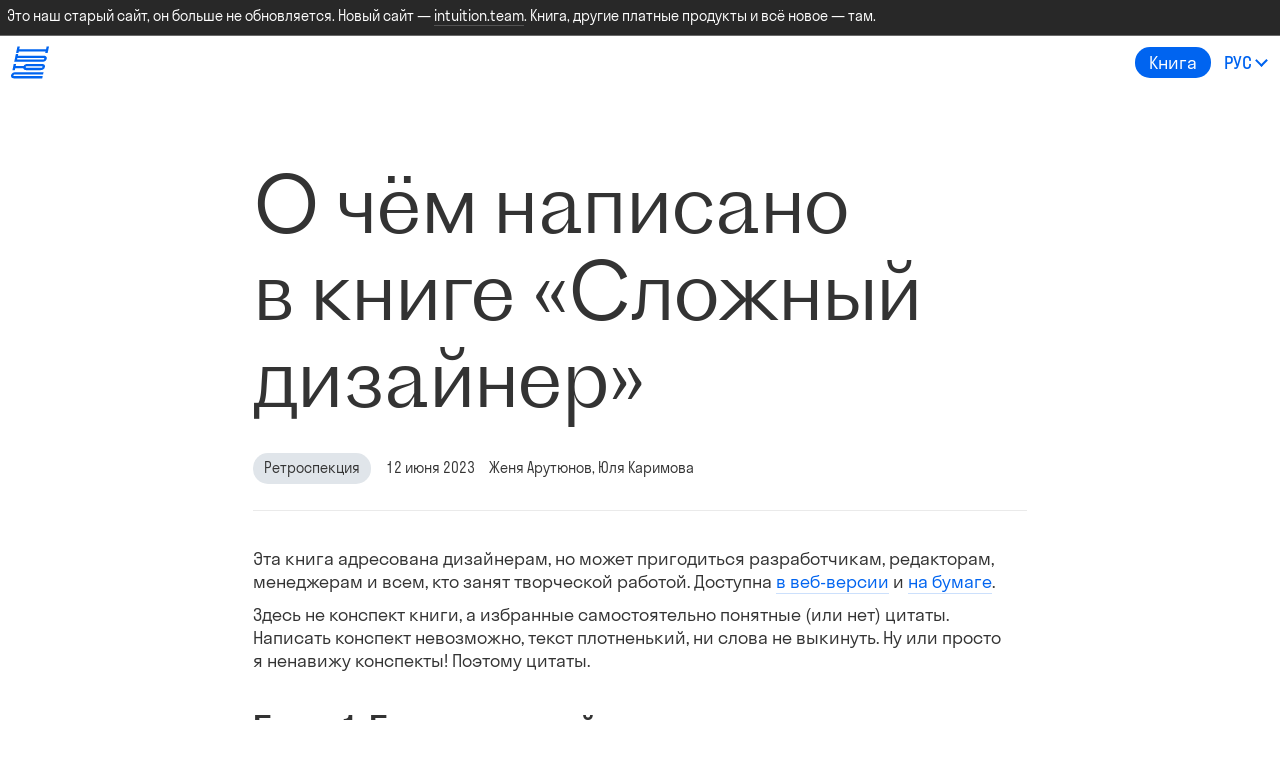

--- FILE ---
content_type: text/html; charset=utf-8
request_url: https://intuition.news/ru/complex-designer-summary
body_size: 13457
content:
<!DOCTYPE html><html lang="ru" prefix="og: http://ogp.me/ns#"><head><title>О чём написано в книге «Сложный дизайнер»</title><meta property="og:url" content="http://intuition.news/complex-designer-summary"><meta property="og:title" content="О чём написано в книге «Сложный дизайнер»"><meta property="og:description" content="Не конспект, а цитаты"><meta name="twitter:card" content="summary_large_image"><meta name="twitter:image" content="/images/book-contents/IMG_2771-2.jpg"><meta property="og:image" content="/images/book-contents/IMG_2771-2.jpg"><link rel="icon" type="image/png" href="/images/favicon-i-old.png"><meta charset="utf-8"><meta name="viewport" content="width=550"><link rel="stylesheet" href="/assets/5.4516a5a0.css"/><!-- Facebook Pixel Code -->
<!-- End Facebook Pixel Code -->
<!-- Global site tag (gtag.js) - Google Analytics -->
<script async src="https://www.googletagmanager.com/gtag/js?id=G-5PHMSTQ595"></script>
<script>  window.dataLayer = window.dataLayer || []; function gtag(){dataLayer.push(arguments);} gtag('js', new Date()); gtag('config', 'G-5PHMSTQ595');</script></head><body class="ids"><div class="this-website-is-old--banner dark"><p>Это наш старый сайт, он больше не обновляется. Новый сайт — <a href="https://intuition.team">intuition.team</a>. Книга, другие платные продукты и всё новое — там.</p></div><header class="news dark-nav"><div class="menu"><a class="nav-link icon" href="/ru/"><svg width="479" height="440" viewBox="0 0 479 440" xmlns="http://www.w3.org/2000/svg"><path d="M388.411 238.011H210.18C181.049 238.011 166.641 250.54 160.376 262.756H59.5146L64.5264 238.011H34.1427L17.8545 316.319H48.2382L53.25 291.574H154.111C157.244 309.115 175.725 316.319 193.579 316.319H371.809C393.422 316.319 421.3 306.296 427.252 277.478C433.829 248.347 410.65 238.011 388.411 238.011ZM378.387 287.189H200.157C183.555 287.189 184.495 280.611 185.435 277.165C186.374 271.527 187.314 267.142 204.542 267.142H382.772C399.374 267.142 398.434 273.719 397.494 277.165C396.555 280.611 394.988 287.189 378.387 287.189Z"></path><path d="M0.939791 381.159C-5.01166 409.976 18.1677 420 39.7808 420H394.049L400 391.182H45.7323C29.1309 391.182 30.0706 384.604 31.0103 381.159C31.95 375.521 32.8897 371.135 50.1176 371.135H404.385L410.337 342.318H56.3822C14.0956 342.318 3.44566 369.569 0.939791 381.159Z"></path><path d="M394.362 211.7C436.648 211.7 447.298 184.448 449.804 172.858C455.756 144.041 432.576 134.017 410.963 134.017H87.0791L91.4644 111.778H61.0807L56.6954 134.017L50.744 162.835L46.3587 182.882L40.4072 211.7H70.7909H394.362ZM80.5012 162.835H404.385C420.987 162.835 420.047 169.413 419.107 172.858C418.168 178.497 417.228 182.882 400 182.882H76.4292L80.5012 162.835Z"></path><path d="M97.7292 82.9601H435.396L431.637 100.501H462.021L465.466 82.9601L471.731 54.1425L479.248 20H448.865L441.347 54.1425H103.681L111.511 20H81.1278L73.6102 54.1425L67.6587 82.9601L63.8999 100.501H94.2836L97.7292 82.9601Z"></path></svg></a><nav class="buttons"><a class="ids__button-link rounded" href="/ru/book">Книга</a></nav><div class="dropdown"><button class="language-change">РУС</button><div class="dropdown-popup"><div class="switcher-icon"><a href="https://intuition.news/complex-designer-summary" data-locale="en_US">ENG</a></div><div class="switcher-icon"><a href="https://intuition.news/ru/complex-designer-summary" data-locale="ru_RU">РУС</a></div></div></div></div></header><main><div class="publication"><section><div class="publication-cover"><div class="publication-cover-wrapper"><h1>О чём написано в книге «Сложный дизайнер»</h1><div class="publication-cover-info"><a class="rubric-label" href="/retro">Ретроспекция</a><div class="date">12 июня 2023</div><div class="credits">Женя Арутюнов, Юля Каримова</div></div></div></div></section><section><p> Эта книга адресована дизайнерам, но может пригодиться разработчикам, редакторам, менеджерам и всем, кто занят творческой работой. Доступна <a href="/ru/book">в веб-версии</a> и <a href="https://store.artlebedev.ru/books/slozhny-dizayner/">на бумаге</a>. </p><p> Здесь не конспект книги, а избранные самостоятельно понятные (или нет) цитаты. Написать конспект невозможно, текст плотненький, ни слова не выкинуть. Ну или просто я ненавижу конспекты! Поэтому цитаты.</p><p> </p></section><section><h3> Глава 1. Генератор идей</h3><p><em>Творить — как говорить  ·  Языки дизайна  ·  Портреты людей  ·  Своя история  ·  Главный секрет креативности</em></p><div class="book-summary-quote L dark"><p>Главное недоумение дизайнера — откуда берутся идеи.</p><p>«Вот это что сейчас было? Откуда взялось решение и почему именно такое? Почему иногда я ничего не могу придумать, а иногда всё придумывается само собой?»</p></div><figure><figcaption>Дальше речь пойдёт о встроенном «генераторе идей», который есть у каждого — что нужно этому генератору для исправной работы, и как его можно починить. Прозвучат такие слова как <em>язык</em>, <em>реципиент</em> и <em>намерение</em>.</figcaption></figure><table class="look-through-design-table background-color-header"><tr><th><h4>Языки дизайна</h4></th><th><h4>Задачи</h4></th><th><h4>Частые проблемы</h4></th></tr><tr><td><p>Язык композиции</p></td><td><p>Выявлять взаимосвязи</p><p>Управлять вниманием</p></td><td><p>Всё уместить</p><p>Правильно расставить акценты</p></td></tr><tr><td><p>Язык данных</p></td><td><p>Упрощать понимание и сравнение чисел</p><p>Показывать закономерности</p><p>Рассказывать истории</p></td><td><p>Cоотношение сигнала и шума</p><p>Выбор наилучшего ракурса и масштаба</p><p>Достоверность, релевантность и статистическая значимость данных</p></td></tr><tr><td><p>Язык взаимодействия</p></td><td><p>Описывать состояния и реакции объектов</p><p>Моделировать сценарии использования</p></td><td><p>Индикация и быстрая обратная связь</p><p>Консистентность, предсказуемость, очевидность интерфейсных паттернов</p></td></tr><tr><td><p>Вербальный язык</p></td><td><p>Описывать новые явления, абстрактные понятия, любую сложность и неопределённость</p><p>Рассказывать истории</p></td><td><p>Понятность</p></td></tr><tr><td><p>Язык мемов</p></td><td><p>Задействовать ассоциации</p><p>Использовать готовые упакованные смыслы</p></td><td><p>Узнаваемость</p></td></tr></table><div class="book-summary-quote L"><p>Иногда смотришь на свой дизайн и думаешь: «Да что с ним не так?» Вроде всё чётко, честно и разумно придумано, а результат не штырит.</p><p>Всё просто: его сделал ты. Выпускай этот, начинай следующий.          </p></div><div class="ids__grid"><div class="ids__grid-cell"><div class="book-summary-quote"><p>Может возникнуть такое искажение, будто дизайнеры должны предлагать <em>идеи про оформление</em>...</p><p>Вот в этот момент <strike>бегите</strike> обычно и возникает затык с идеями. Потому что по гайдлайнам-то нельзя, надо нестандартно, красиво. А смысл весь придуман и согласован, нужна только форма.</p><p>Это тупик.</p></div></div><div class="ids__grid-cell"><div class="book-summary-quote"><p>Важно понимать силу мемов.</p><p>Даже если на других языках это звучит как ругательство, ничего не поделаешь! Выгоднее использовать силу мема, чем противостоять ей.      </p></div></div></div></section><div class="ids__stack-S"></div><section><h3>Глава 2. Как не бояться</h3><p><em>Ничего не случится  ·  Всё можно исправить  ·  Гипотеза и эксперимент  ·  Борьба умных со смелыми  ·  Главный секрет смелости  ·  Оценки важны  ·  Право на ошибку  ·  Чего бояться</em></p><div class="book-summary-quote dark"><p>Можно сказать: «прокрастинация». Я избегаю этого слова по одной простой причине. Вопрос «как не прокрастинировать» может обернуться долгим и безнадёжным путешествием по статьям в интернете с лайфхаками про таймеры, блокировщики сайтов и чёрно-белый экран телефона.</p><p>А вопрос «чего я боюсь» — это, если угодно, лайфхак десятикратной силы, босс среди лайфхаков. </p></div><figure><figcaption>Дальше речь пойдёт о том, чего мы обычно боимся — что внезапно что-то случится,  оценок, неопределённости, ошибиться в выборе — и что со всем этим можно сделать. И чего стоит бояться на самом деле.</figcaption></figure><div class="book-summary-quote"><p><em>— Давай договоримся, что у меня есть право на ошибку?</em></p><p><em>— Ой, да без проблем. Ошибайся сколько хочешь! Ты, главное, сделай всё как договорились, ладно? И важно, чтобы это было вовремя, ок?</em></p><p>(Не получилось договориться.)</p></div><div class="book-summary-quote"><p>Волшебные слова, которые я помню с детства — «пожалуйста» и «спасибо». Волшебные слова, которые я выучил во взрослом возрасте, это</p><p class="huge-letters">я передумал.  </p></div><div class="ids__grid"><div class="ids__grid-cell"><div class="book-summary-quote L"><p><em> — А ты просто не бойся! Не бойся и всё.</em></p></div></div><div class="ids__grid-cell"><div class="book-summary-quote"><p> Бывает, человеку повезло с уверенностью, но не повезло с эмпатией и наблюдательностью. Он может всерьёз считать, что сомнения — для слабаков и лентяев, что просто надо меньше ныть и больше работать.</p><p> Если у вас трудный период, избегайте этого человека, или хотя бы сложных разговоров с ним. </p></div></div></div></section><div class="ids__stack-S"></div><section><h3> Глава 3. Прочный дизайн</h3><p><em>Принятие  ·  Абстрактные свойства дизайна  ·  Многокритериальная оптимизация  ·  Будущее сквозь дизайн</em></p><div class="book-summary-quote L dark"><p> Чтобы дизайн выжил, клиент должен его принять. Не просто согласовать, а принять по-настоящему — понять, полюбить и с радостью забрать себе.</p><p> Так клиент станет бережным хранителем и главным защитником дизайна.      </p></div><div class="ids__stack-XS"></div><p>Вот некоторые абстрактные свойства дизайна:</p><aside class="compact-paddings"><div class="axis"><div class="axis-caption">Воздушность</div><div class="axis-line"></div><div class="axis-caption">Плотность</div></div></aside><aside class="compact-paddings"><div class="axis"><div class="axis-caption"> Тектоничность</div><div class="axis-line delay1"></div><div class="axis-caption"> Однородность</div></div></aside><aside class="compact-paddings"><div class="axis"><div class="axis-caption">Связность</div><div class="axis-line delay2"></div><div class="axis-caption">Компонуемость</div></div></aside><aside class="compact-paddings"><div class="axis"><div class="axis-caption">Конвенциональность</div><div class="axis-line delay3"></div><div class="axis-caption">Удивительность</div></div></aside><figure><figcaption>Что всё это значит — читайте в полной версии</figcaption></figure><div class="ids__stack-XS"></div><div class="book-summary-quote L"><p>Дизайнеры делают макеты, да? Но макет — не настоящая вещь. Настоящая вещь получается потом. Из этого можно сделать вывод, что <em>макеты не очень важны</em>. </p></div><div class="book-summary-quote"><p>Cайт — это не набор прямоугольных блоков с текстом и картинками. Главные оси сайта — не X и Y, главная композиционная задача — не размещение объектов на плоскости. Эта система живёт скорее во времени, чем в пространстве, вертикальная ось это не Y, а t. Задача дизайнера — придумать, как пройдёт время человека во взаимодействии с этой системой.</p></div><div class="ids__grid"><div class="ids__grid-cell"><div class="book-summary-quote L"><p>Для начала нужно сказать себе: «Я смотрю на дизайн, но смотрю ли я сквозь дизайн?» Ага, прямо вслух, будет забавно.</p><p>А потом можно немного скорректировать подход к работе и вообще к жизни.   </p></div></div><div class="ids__grid-cell"><div class="book-summary-quote"><p><em>— Ну что, херня?  </em></p><p><em>— Ну что-то да, что-то пока что да, херня.</em></p><p><em>— А вот так? </em></p><p><em>— И так тоже. </em></p><p><em>— А если так?</em></p><p><em>— О, вот это топчик, оставляй, не трогай, оставляй вот так, иди обниму!   </em></p></div></div></div></section><div class="ids__stack-S"></div><section><h3>Глава 4. Трудный клиент</h3><p><em>Хочет больше дизайна, забывает договоренности, хочет срочно и больше вариантов, предлагает свои, затягивает процесс, сеет хаос и панику, сомневается и со всеми советуется  ·  Нет, нет и нет  ·  Заборы и песочницы</em></p><div class="book-summary-quote L dark"><p>— <strike>Это трудный клиент</strike> Мне трудно с этим клиентом.</p><p>— А почему?</p><p>— Хороший вопрос.</p></div><table class="look-through-design-table background-color-header"><tr><th><h4>Стратегия заборов</h4></th><th><h4>Стратегия песочницы</h4></th></tr><tr><td><ul><li>устанавливать нормы и запреты, ограничивать варианты, фиксировать договорённости</li></ul></td><td><ul><li>знакомиться, делать первые шаги, играть, наблюдать, накапливать совместный опыт и формировать доверие</li></ul></td></tr><tr><td><ul><li>не допускать сложных, конфликтных или необычных ситуаций</li></ul></td><td><ul><li>учиться вместе преодолевать любые сложные ситуации</li></ul></td></tr><tr><td><ul><li>строго придерживаться своих процессов, стандартов и инструментов</li></ul></td><td><ul><li>обмениваться стандартами и инструментами, перенимать опыт и пробовать новое</li></ul></td></tr><tr><td><ul><li>работать в закрытом режиме, общаться через менеджеров, показывать результаты в красивом виде, чтобы уж точно</li></ul></td><td><ul><li>работать прозрачно, общаться напрямую, показывать результаты постоянно и непрерывно, даже сырые и спорные</li></ul></td></tr><tr><td><ul><li>порядок важнее всего</li></ul></td><td><ul><li>порядок нужен, но главное — двигаться вперёд и находить новое</li></ul></td></tr><tr><td><ul><li>неопределённость это зло, нужно устранять её</li></ul></td><td><ul><li>неопределённость это нормально, принять</li></ul></td></tr><tr><td><ul><li>ошибки это плохо — пресекать, наказывать</li></ul></td><td><ul><li>ошибки это неизбежно, а вот бояться ошибок — очень плохо</li></ul></td></tr><tr><td><ul><li>каждая команда отвечает за своё и не лезет в чужое</li></ul></td><td><ul><li>все вместе отвечаем за общий результат, и каждый человек персонально — за свои задачи</li></ul></td></tr></table><p> Шкала мудацко-классности:</p><div class="behaviuor-gradient"><div class="gradient-text gradient-text-left"><p>Импульсивное,</p><p>эгоцентрическое,</p><p>невежественное,</p><p>хаотическое,</p><p>оппортунистическое</p><p>поведение</p></div><div class="gradient-text gradient-text-right"><p>Осознанное,</p><p>эмпатическое,</p><p>рациональное,</p><p>упорядоченное,</p><p>принципиальное</p><p>поведение</p></div><div class="behaviuor-gradient-line line1" style="background-image:url('/images/book/illustrations/behaviour-bad-line.svg')"></div><div class="behaviuor-gradient-line line2" style="background-image:url('/images/book/illustrations/behaviour-good-line.svg')"></div><div class="behaviuor-gradient-line line3" style="background-image:url('/images/book/illustrations/behaviour-drama-line.svg')"></div><div class="behaviuor-gradient-line line4" style="background-image:url('/images/book/illustrations/behaviour-normal-line.svg')"></div><div class="behaviuor-gradient-line line5" style="background-image:url('/images/book/illustrations/behaviour-worse-line.svg')"></div><div class="behaviuor-gradient-line line6" style="background-image:url('/images/book/illustrations/behaviour-better-line.svg')"></div></div><div class="behaviour-triggers"> <p> В сказках персонажи или <a href="#" class="behaviour-trigger" data-line="1">плохие</a>, или <a href="#" class="behaviour-trigger" data-line="2">хорошие</a>, в драматических произведениях герои <a href="#" class="behaviour-trigger" data-line="3">проходят через кризис и трансформируются</a>. А в жизни люди ведут себя так, как им сейчас удобнее. Обычно у человека есть какой-то <a href="#" class="behaviour-trigger" data-line="4">свой диапазон мудацко-классности</a>, и в каждой отдельной ситуации можно активировать как <a href="#" class="behaviour-trigger" data-line="5">худший</a>, так и <a href="#" class="behaviour-trigger" data-line="6">лучший</a> из доступных режимов.</p></div><div class="book-summary-quote L"><p>Одно дело — уметь работать в тяжёлых и неприятных условиях, а другое — считать это нормой и своим долгом. Ни у кого нет такого долга! </p></div><div class="book-summary-quote"><p>Чтобы уйти — нужно приложить усилия; чтобы исправить ситуацию — тем более нужны усилия. И только чтобы пока что оставить всё как есть, особых усилий не требуется.</p></div></section><div class="ids__stack-S"></div><section><h3>Глава 5. Прояснитель</h3><p><em>Матрица осознания  ·  Просто вопросы  ·  Эффективные вопросы  ·  Неудобные вопросы  ·  Мутность  ·  Непредвзятость  ·  Главный секрет взаимопонимания</em></p><div class="book-summary-quote L dark"><p>Взаимопонимание — не какая-то «химия», которая или сразу есть, или никогда не появится. Взаимопонимание конструируется.</p></div><div class="ids__stack-XS"></div><p>Матрица осознания:</p><div class="conscious-matrix"><div class="conscious-matrix-cell"><p><strong>Неосознаваемое<br>незнание</strong></p><ul><li>Человек не знает определённых вещей,</li><li>и не знает, что они вообще существуют,</li><li>у него нет вопросов и нет чувства, что какой-то информации не хватает.</li></ul></div><div class="conscious-matrix-cell"><p> <strong>Неосознаваемое<br>знание</strong></p><ul><li>Человек чувствует, что знает определённые вещи,</li><li>но не помнит, как он пришёл к этому знанию,</li><li>и раньше об этом не задумывался.</li></ul></div><div class="conscious-matrix-cell"> <p> <strong>Осознаваемое<br>незнание</strong></p><ul><li>Человек понимает, что не знает определённых вещей,</li><li>может их назвать, может сформулировать вопрос,</li><li>и готов воспринимать ответ.</li></ul></div><div class="conscious-matrix-cell"><p> <strong>Осознаваемое<br>знание</strong></p><ul><li>Человек знает определённые вещи,</li><li>помнит, как он пришёл к этому знанию,</li><li>и может указать на источник.</li></ul></div></div><p> Чтобы достичь взаимопонимания нужны две вещи:</p><ol><li>Искренний интерес</li><li>Желание договориться</li></ol><div class="book-summary-quote L"><p>Если неудобные вопросы такие неудобные, зачем вообще их задавать? Затем, что открытый вопрос может сэкономить час, а неудобный — месяц.</p></div></section><div class="ids__stack-S"></div><section><h3> Глава 6. Больше денег</h3><p><em>Главный секрет устойчивости  ·  Никаких скидок  ·  Аккуратнее с предоплатами  ·  Совершенство и сложность  ·  Бесплатный режим  ·  Диверсификация  ·  Прозрачность или табу  ·  Не всё продаётся  ·  Деньги это хорошо</em></p><div class="book-summary-quote L dark"><p>В любой ситуации, нужно пытаться получить за работу как можно больше денег. И делать максимально классный дизайн. И не видеть в этом никакой связи: <mark>деньги отдельно, дизайн отдельно.</mark></p></div><div class="book-summary-quote L"><p>Деньги — за участие. Работа — чисто по фану.</p></div><div class="ids__stack-XS"></div><p>Верный способ зарабатывать больше — повышать сложность проектов. Небольшая проблемка лишь в том, что сложные проекты сложнее делать. ¯\_(ツ)_/¯</p><div class="conscious-insights"><div class="conscious-insight"><p>Нарисовать логотип</p></div><div class="conscious-insight"><p>Спроектировать айдентику и дизайн-систему</p></div><div class="conscious-insight"><p>Придумать бренд-платформу, коммуникационную стратегию, стиль, гайды и весь дизайн</p></div></div><div class="conscious-insights"><div class="conscious-insight"><p>Нарисовать макет сайта</p></div><div class="conscious-insight"><p>Спроектировать, запрограммировать и опубликовать сайт</p></div><div class="conscious-insight"><p>Собрать продуктовую команду и настроить дизайн-процесс для непрерывного развития сайта</p></div></div><div class="book-summary-quote L"><p>Нельзя допускать ситуации, когда вместо встречного предложения оппоненту достаточно сделать недовольное лицо. Торговаться нормально, но нельзя торговаться с собой!</p></div></section><div class="ids__stack-S"></div><section><h3> Глава 7. Дедлайн и свобода</h3><p><em>Оригинальный человек  ·  Страдание  ·  Время  ·  План  ·  Непрерывная интеграция  ·  Дедлайн  ·  Плохие игры  ·  Обещания</em></p><div class="book-summary-quote L dark"><p> За восемнадцать лет работы я так и не научился предсказывать, сколько времени займёт проект. Иногда промахиваюсь раза в два, иногда раз в пять. </p></div><div class="ids__stack-XS"> </div><p>Моя типичная неделя:</p></section><section class="wide"><div class="section"><figure> <div class="ids__full-width"> <div class="plan-and-fact"><div class="plan-and-fact-toggler"><div class="ids__radiogroup-toggle"><div class="ids__radiogroup-option"><input type="radio" id="planned" name="plan-and-fact-toggle" value="0" checked><label for="planned">Как запланировал</label></div><div class="ids__radiogroup-option"><input type="radio" id="in-fact" name="plan-and-fact-toggle" value="1"><label for="in-fact">Как получилось</label></div></div></div><div class="week"><div class="day"><div class="day-caption">ПН</div><div class="bar"><div class="time">8:20</div><div class="plan-caption">Проснуться, собраться</div></div><div class="bar"><div class="time">9:00</div><div class="plan-caption">Завтрак в Фэмили</div></div><div class="bar y t2h"><div class="time">10:00</div><div class="plan-caption">Книга</div></div><div class="bar y t2h b-colour-pink b-t1h-overlap b-time"><div class="time">12:00</div><div class="plan-caption">Дело дня</div><div class="fact-caption">Ни фига не успел, отвлёкся на ↓↓↓</div></div><div class="bar b-t3h b-time"><div class="time">14:00</div><div class="plan-caption">Ответы в почте и чатах</div></div><div class="bar y t2h b-time b-t1h-overlap"><div class="time">15:00</div><div class="plan-caption">Интуиция</div><div class="fact-caption">Только начал что-то вспоминать, а тут ↓↓↓</div></div><div class="bar d-g"><div class="time">17:00</div><div class="plan-caption">Созвон с А-командой</div></div><div class="bar d-g b-t2h"><div class="time">18:00</div><div class="plan-caption">Созвон с А. М.</div></div><div class="bar b-time"><div class="time">19:00</div><div class="plan-caption">Дожать дело дня</div></div></div><div class="day"><div class="day-caption">ВТ</div><div class="bar"><div class="time">8:20</div><div class="plan-caption">Проснуться, собраться</div></div><div class="bar"><div class="time">9:00</div><div class="plan-caption">Завтрак в Сеттерсе</div></div><div class="bar y b-t2h"><div class="time">10:00</div><div class="plan-caption">Книга</div></div><div class="bar y t2h b-t1h-overlap b-colour-pink b-time"><div class="time">11:00</div><div class="plan-caption">Дело дня</div><div class="fact-caption">На час позже</div></div><div class="bar"><div class="time">13:00</div><div class="plan-caption">Почта и чаты</div></div><div class="bar d-g"><div class="time">14:00</div><div class="plan-caption">Созвон с П.</div></div><div class="bar d-g"><div class="time">15:00</div><div class="plan-caption">Английский</div></div><div class="bar"><div class="time">16:00</div><div class="plan-caption">Ничего не делать</div></div><div class="bar d-g b-t1h-overlap b-time"><div class="time">17:00</div><div class="plan-caption">Созвон с Ю.</div><div class="fact-caption">+10 минут</div></div><div class="bar t2h b-t1h"><div class="time">18:00</div><div class="plan-caption">Дожать дело дня</div><div class="fact-caption">Не сегодня, потому что устал и заебался</div></div></div><div class="day"><div class="day-caption">СР</div><div class="bar"><div class="time">8:20</div><div class="plan-caption">Проснуться, собраться</div></div><div class="bar"><div class="time">9:00</div><div class="plan-caption">Завтрак в Фэмили</div></div><div class="bar y t2h b-t1h"><div class="time">10:00</div><div class="plan-caption">Книга</div></div><div class="bar y b-t2h b-time"><div class="time">12:00</div><div class="plan-caption">Дело дня</div><div class="fact-caption">Решил начать раньше, тревожно</div></div><div class="bar d-g t2h b-t2h-overlap b-time"><div class="time">13:00</div><div class="plan-caption">Теннис</div><div class="fact-caption">Опоздал на 10 минут</div></div><div class="bar d-g"><div class="time">15:00</div><div class="plan-caption">Созвон с М.</div></div><div class="bar d-g b-t1h-overlap b-time"><div class="time">16:00</div><div class="plan-caption">Созвон с А-командой</div><div class="fact-caption">+10 минут</div></div><div class="bar b-t2h"><div class="time">17:00</div><div class="plan-caption">Ответы в почте и чатах</div></div><div class="bar t2h b-t2h-overlap b-time"><div class="time">18:00</div><div class="plan-caption">Дожать дело дня</div><div class="fact-caption">Невозможно</div></div></div><div class="day"><div class="day-caption">ЧТ</div><div class="bar b-t3h b-time"><div class="time">8:20</div><div class="plan-caption">Проснуться, собраться</div><div class="fact-caption">Решил поспать лишний часик, и ещё один</div></div><div class="bar b-time"><div class="time">9:00</div><div class="plan-caption">Завтрак в Кексе</div></div><div class="bar y t2h b-t1h b-time"><div class="time">10:00</div><div class="plan-caption">Книга</div></div><div class="bar y t2h b-t1h b-time"><div class="time">12:00</div><div class="plan-caption">Дело дня</div><div class="fact-caption">Ааааааа!</div></div><div class="bar b-t1h-overlap b-time"><div class="time">14:00</div><div class="plan-caption">Ответы в почте и чатах</div></div><div class="bar d-g"><div class="time">15:00</div><div class="plan-caption">Английский</div></div><div class="bar d-g b-t2h"><div class="time">16:00</div><div class="plan-caption">Созвон с П.</div><div class="fact-caption">Занял больше часа, попросил сдвинуть ↓↓↓</div></div><div class="bar d-g b-t2h-overlap b-time"><div class="time">17:00</div><div class="plan-caption">Созвон с А.</div><div class="fact-caption">Занял ещё больше</div></div><div class="bar t2h b-t4h b-time"><div class="time">18:00</div><div class="plan-caption">Дожать дело дня</div><div class="fact-caption"><strike>Нет, только не сегодня, потому что устал и заебался!</strike> А если не сегодня, то когда? Уж точно не завтра. Поэтому всё-таки сделал. Но какой ценой :—|||</div></div></div><div class="day"><div class="day-caption">ПТ</div><div class="bar b-t2h"><div class="time">8:20</div><div class="plan-caption">Проснуться, собраться</div><div class="fact-caption">Без комментариев</div></div><div class="bar b-time"><div class="time">9:00</div><div class="plan-caption">Завтрак в Кофе-мэне</div></div><div class="bar y t2h b-t1h b-time"><div class="time">10:00</div><div class="plan-caption">Книга</div></div><div class="bar y b-t1h-overlap b-colour-pink"><div class="time">12:00</div><div class="plan-caption">Дело дня</div></div><div class="bar b-t1h-overlap b-time"><div class="time">13:00</div><div class="plan-caption">Ответы в почте и чатах</div></div><div class="bar d-g"><div class="time">14:00</div><div class="plan-caption">Созвон с А-командой</div></div><div class="bar b-t2h d-g"><div class="time">16:16</div><div class="plan-caption">Созвон с Л.</div></div><div class="bar t2h b-time"><div class="time">16:00</div><div class="plan-caption">Ничего не делать</div></div></div></div></div></div></figure></div></section><section> <div class="book-summary-quote L"><p>План помогает. Просто он всегда ломается, и лучше знать это заранее. А если план всегда ломается, как в принципе можно что-то сделать?</p></div><div class="book-summary-quote"><p>Иногда лучше обманываться и делать, чем знать правду и бояться начать.</p></div></section><div class="ids__stack-S"></div><section><h3>Глава 8. Чего я хочу</h3><p><em>Почему мы бежим  ·  Нормальность  ·  Менеджер против художника  ·  Самый главный секрет</em></p><div class="book-summary-quote L dark"><p>Скорость разрушительна. В попытках всё успеть легко потерять понимание: зачем я это делаю, кому это нужно и что нужно мне. А это важные вопросы. И чтобы в них разобраться, первым делом давайте поймём — куда мы, собственно, так торопимся?</p></div><div class="balance work-life"><div class="balance-columns"><div class="balance-column"><p> Работа</p><div class="ids__checkbox"><input type="checkbox" id="checkbox-sample-1"><label for="checkbox-sample-1">разобрать почту</label></div><div class="ids__checkbox"><input type="checkbox" id="checkbox-sample-2"><label for="checkbox-sample-2">прочитать договор</label></div><div class="ids__checkbox"><input type="checkbox" id="checkbox-sample-3"><label for="checkbox-sample-3">сходить на встречу</label></div><div class="ids__checkbox"><input type="checkbox" id="checkbox-sample-4"><label for="checkbox-sample-4">нарисовать дизайн</label></div><div class="ids__checkbox"><input type="checkbox" id="checkbox-sample-12"><label for="checkbox-sample-12">ещё три встречи</label></div></div><div class="balance-column"><p>Жизнь</p><div class="ids__checkbox"><input type="checkbox" id="checkbox-sample-5"><label for="checkbox-sample-5">забрать ребёнка с танцев</label></div><div class="ids__checkbox"><input type="checkbox" id="checkbox-sample-6"><label for="checkbox-sample-6">сходить в спортзал</label></div><div class="ids__checkbox"><input type="checkbox" id="checkbox-sample-7"><label for="checkbox-sample-7">переобуть автомобиль</label></div><div class="ids__checkbox"><input type="checkbox" id="checkbox-sample-11"><label for="checkbox-sample-11">съездить на кладбище</label></div><div class="ids__checkbox"><input type="checkbox" id="checkbox-sample-8"><label for="checkbox-sample-8">день рождения тёти</label></div></div></div><p>Иными словами,</p><div class="balance-columns"><div class="balance-column"><div class="ids__checkbox"><input type="checkbox" id="checkbox-sample-9"><label for="checkbox-sample-9">и тут заебался,</label></div></div><div class="balance-column"><div class="ids__checkbox"><input type="checkbox" id="checkbox-sample-10"><label for="checkbox-sample-10">и тут заебался.</label></div></div></div></div><table class="look-through-design-table background-color-header"><tr><th><h4>Менеджер хочет</h4></th><th><h4>Художник хочет</h4></th></tr><tr><td><ul><li>работать быстро, интенсивно, без лишних движений;</li></ul></td><td><ul><li>работать медленно, вдумчиво, с «лишними движениями», неожиданными идеями и поворотами;</li></ul></td></tr><tr><td><ul><li>не оставлять на ночь открытую задачу, незакоммиченные изменения, постоянно синхронизироваться с командой;</li></ul></td><td><ul><li>бросать вечером задачу на середине, чтобы подумать о ней ещё и ночью, а с утра легко вернуться к работе;</li></ul></td></tr><tr><td><ul><li>выдёргивать себя из состояния потока: «делаю ли я то, что приближает к результату?»</li></ul></td><td><ul><li>работать в потоке, забывая обо всём;</li></ul></td></tr><tr><td><ul><li>каждый день делать то, что запланировано;</li></ul></td><td><ul><li>делать то, что больше хочется сегодня, ловить волну интереса;</li></ul></td></tr><tr><td><ul><li>автоматизировать рутину;</li></ul></td><td><ul><li>не автоматизировать рутину, чтобы и в рутине добиться совершенства;</li></ul></td></tr><tr><td><ul><li>радоваться продуктивности;</li></ul></td><td><ul><li>радоваться, что никто не дёргает, не спрашивает, сколько процентов уже готово;</li></ul></td></tr><tr><td><ul><li>искать компромиссы.</li></ul></td><td><ul><li>не идти на компромиссы.</li></ul></td></tr></table><div class="ids__grid"><div class="ids__grid-cell"><div class="book-summary-quote L"><p>Вы тоже так можете!</p></div></div></div></section><section><div class="ids__stack-S"></div><h3>* * *</h3><p>Ну вот о чём-то таком вся книга. В веб-версии есть интерактивные штучки (не очень много). Бумажную удобно читать с карандашиком, ни на что не отвлекаясь.</p><p>Выбирайте, какая нравится:</p><div class="ids__stack-XS"></div><div class="summary-book-promo-grid"><div class="summary-book-promo-grid-cell"> <a class="summary-book-promo-link" href="/ru/book"><div class="summary-promo-book-3d-wrapper"><div class="book-3d-scene"><div class="book-3d"><div class="book-3d-spine"></div><div class="book-3d-page page1" style="background-image: url('/images/book/illustrations/book-illustration-cover.svg')"> </div><div class="book-3d-page page2"> </div><div class="book-3d-page page3"> </div><div class="book-3d-page page4"></div><div class="book-3d-page page5"></div></div></div></div><div class="false-button">Веб-версия, 935₽</div></a></div><div class="summary-book-promo-grid-cell"> <a class="summary-book-promo-link paper-book" href="https://store.artlebedev.ru/books/slozhny-dizayner/"><div class="paper-book-cover"><img src="/images/book-contents/007w2bl5-sm.png"></div><div class="false-button">Бумажная, 1499₽</div></a></div></div></section></div></main><footer class="news dark-nav"><div class="menu"><a class="nav-link icon" href="/ru/"><svg width="479" height="440" viewBox="0 0 479 440" xmlns="http://www.w3.org/2000/svg"><path d="M388.411 238.011H210.18C181.049 238.011 166.641 250.54 160.376 262.756H59.5146L64.5264 238.011H34.1427L17.8545 316.319H48.2382L53.25 291.574H154.111C157.244 309.115 175.725 316.319 193.579 316.319H371.809C393.422 316.319 421.3 306.296 427.252 277.478C433.829 248.347 410.65 238.011 388.411 238.011ZM378.387 287.189H200.157C183.555 287.189 184.495 280.611 185.435 277.165C186.374 271.527 187.314 267.142 204.542 267.142H382.772C399.374 267.142 398.434 273.719 397.494 277.165C396.555 280.611 394.988 287.189 378.387 287.189Z"></path><path d="M0.939791 381.159C-5.01166 409.976 18.1677 420 39.7808 420H394.049L400 391.182H45.7323C29.1309 391.182 30.0706 384.604 31.0103 381.159C31.95 375.521 32.8897 371.135 50.1176 371.135H404.385L410.337 342.318H56.3822C14.0956 342.318 3.44566 369.569 0.939791 381.159Z"></path><path d="M394.362 211.7C436.648 211.7 447.298 184.448 449.804 172.858C455.756 144.041 432.576 134.017 410.963 134.017H87.0791L91.4644 111.778H61.0807L56.6954 134.017L50.744 162.835L46.3587 182.882L40.4072 211.7H70.7909H394.362ZM80.5012 162.835H404.385C420.987 162.835 420.047 169.413 419.107 172.858C418.168 178.497 417.228 182.882 400 182.882H76.4292L80.5012 162.835Z"></path><path d="M97.7292 82.9601H435.396L431.637 100.501H462.021L465.466 82.9601L471.731 54.1425L479.248 20H448.865L441.347 54.1425H103.681L111.511 20H81.1278L73.6102 54.1425L67.6587 82.9601L63.8999 100.501H94.2836L97.7292 82.9601Z"></path></svg></a><nav class="buttons"><a class="ids__button-link rounded" href="/ru/book">Книга</a></nav><div class="dropdown"><button class="language-change">РУС</button><div class="dropdown-popup"><div class="switcher-icon"><a href="https://intuition.news/complex-designer-summary" data-locale="en_US">ENG</a></div><div class="switcher-icon"><a href="https://intuition.news/ru/complex-designer-summary" data-locale="ru_RU">РУС</a></div></div></div></div></footer><svg class="iconClipPath" height="0" width="0"><clipPath id="widget-icon-path" transform="scale(0.25)"><path d="M281.8,421.9H139.9c-93.4,0-140-46.5-140-140V140c0-93.5,46.5-140,140-140h142c93.4,0,140,46.5,140,140v142C421.8,375.4,375.3,421.9,281.8,421.9z"></path></clipPath></svg><!-- Yandex.Metrika counter--><script type="text/javascript">(function(m,e,t,r,i,k,a){m[i]=m[i]||function(){(m[i].a=m[i].a||[]).push(arguments)};
 m[i].l=1*new Date();k=e.createElement(t),a=e.getElementsByTagName(t)[0],k.async=1,k.src=r,a.parentNode.insertBefore(k,a)})
 (window, document, "script", "https://mc.yandex.ru/metrika/tag.js", "ym");

 ym(29687285, "init", {
      clickmap:true,
      trackLinks:true,
      accurateTrackBounce:true,
      webvisor:true,
      trackHash:true
 });</script><noscript><div><img src="https://mc.yandex.ru/watch/29687285" style="position:absolute; left:-9999px;" alt=""></div></noscript><!-- /Yandex.Metrika counter--><div class="this-website-is-old--banner dark"><p>Это наш старый сайт, он больше не обновляется. Новый сайт — <a href="https://intuition.team">intuition.team</a>. Книга, другие платные продукты и всё новое — там.</p></div><!-- Root element of PhotoSwipe. Must have class pswp.--><div class="pswp" tabindex="-1" role="dialog" aria-hidden="true"><!--Background of PhotoSwipe.
It's a separate element as animating opacity is faster than rgba().--><div class="pswp__bg"></div><!-- Slides wrapper with overflow:hidden.--><div class="pswp__scroll-wrap"><div class="pswp__container"><div class="pswp__item"></div><div class="pswp__item"></div><div class="pswp__item"></div></div><!-- Default (PhotoSwipeUI_Default) interface on top of sliding area. Can be changed.--><div class="pswp__ui pswp__ui--hidden"><div class="pswp__top-bar"><!-- Controls are self-explanatory. Order can be changed.--><div class="pswp__counter"></div><button class="pswp__button pswp__button--close" title="Close (Esc)"></button><button class="pswp__button pswp__button--share" title="Share"></button><button class="pswp__button pswp__button--fs" title="Toggle fullscreen"></button><button class="pswp__button pswp__button--zoom" title="Zoom in/out"></button><!-- Preloader demo http://codepen.io/dimsemenov/pen/yyBWoR--><!-- element will get class pswp__preloader--active when preloader is running--><div class="pswp__preloader"><div class="pswp__preloader__icn"><div class="pswp__preloader__cut"><div class="pswp__preloader__donut"></div></div></div></div></div><div class="pswp__share-modal pswp__share-modal--hidden pswp__single-tap"><div class="pswp__share-tooltip"></div></div><button class="pswp__button pswp__button--arrow--left" title="Previous (arrow left)"></button><button class="pswp__button pswp__button--arrow--right" title="Next (arrow right)"></button><div class="pswp__caption"><div class="pswp__caption__center"></div></div></div></div></div><script defer src="https://static.cloudflareinsights.com/beacon.min.js/vcd15cbe7772f49c399c6a5babf22c1241717689176015" integrity="sha512-ZpsOmlRQV6y907TI0dKBHq9Md29nnaEIPlkf84rnaERnq6zvWvPUqr2ft8M1aS28oN72PdrCzSjY4U6VaAw1EQ==" data-cf-beacon='{"version":"2024.11.0","token":"da1c9c88e6054807a53be62b1a0e8f39","r":1,"server_timing":{"name":{"cfCacheStatus":true,"cfEdge":true,"cfExtPri":true,"cfL4":true,"cfOrigin":true,"cfSpeedBrain":true},"location_startswith":null}}' crossorigin="anonymous"></script>
</body><script src="/assets/runtime.f117f9cb.js"></script><script src="/assets/vendors~admin~index~main.a55dd684.js"></script><script src="/assets/vendors~admin~main.88fe5898.js"></script><script src="/assets/vendors~main.78e6c449.js"></script><script src="/assets/main.4516a5a0.js"></script></html>

--- FILE ---
content_type: text/css; charset=UTF-8
request_url: https://intuition.news/assets/5.4516a5a0.css
body_size: 52478
content:
/*! normalize.css v8.0.1 | MIT License | github.com/necolas/normalize.css */html{line-height:1.15;-webkit-text-size-adjust:100%}body{margin:0}main{display:block}h1{font-size:2em;margin:0.67em 0}hr{box-sizing:content-box;height:0;overflow:visible}pre{font-family:monospace, monospace;font-size:1em}a{background-color:transparent}abbr[title]{border-bottom:none;text-decoration:underline;text-decoration:underline dotted}b,strong{font-weight:bolder}code,kbd,samp{font-family:monospace, monospace;font-size:1em}small{font-size:80%}sub,sup{font-size:75%;line-height:0;position:relative;vertical-align:baseline}sub{bottom:-0.25em}sup{top:-0.5em}img{border-style:none}button,input,optgroup,select,textarea{font-family:inherit;font-size:100%;line-height:1.15;margin:0}button,input{overflow:visible}button,select{text-transform:none}button,[type="button"],[type="reset"],[type="submit"]{-webkit-appearance:button}button::-moz-focus-inner,[type="button"]::-moz-focus-inner,[type="reset"]::-moz-focus-inner,[type="submit"]::-moz-focus-inner{border-style:none;padding:0}button:-moz-focusring,[type="button"]:-moz-focusring,[type="reset"]:-moz-focusring,[type="submit"]:-moz-focusring{outline:1px dotted ButtonText}fieldset{padding:0.35em 0.75em 0.625em}legend{box-sizing:border-box;color:inherit;display:table;max-width:100%;padding:0;white-space:normal}progress{vertical-align:baseline}textarea{overflow:auto}[type="checkbox"],[type="radio"]{box-sizing:border-box;padding:0}[type="number"]::-webkit-inner-spin-button,[type="number"]::-webkit-outer-spin-button{height:auto}[type="search"]{-webkit-appearance:textfield;outline-offset:-2px}[type="search"]::-webkit-search-decoration{-webkit-appearance:none}::-webkit-file-upload-button{-webkit-appearance:button;font:inherit}details{display:block}summary{display:list-item}template{display:none}[hidden]{display:none}*,*:before,*:after{box-sizing:border-box;outline:none}img{display:block;width:100%}:root{--ids__density: 1.3}:root{--ids__font: 'Root UI', Arial, sans-serif}@font-face{font-family:"Root UI";font-weight:400;font-style:normal;src:url("https://336416.selcdn.ru/winvestor-journal/fonts/PT_Root_UI_Regular.woff2") format("woff2"),url("https://336416.selcdn.ru/winvestor-journal/fonts/PT_Root_UI_Regular.woff") format("woff"),url("https://336416.selcdn.ru/winvestor-journal/fonts/PT_Root_UI_Regular.ttf") format("truetype"),url("https://336416.selcdn.ru/winvestor-journal/fonts/PT_Root_UI_Regular.eot#iefix") format("embedded-opentype")}@font-face{font-family:"Root UI";font-weight:500;font-style:normal;src:url("https://336416.selcdn.ru/winvestor-journal/fonts/PT_Root_UI_Medium.woff2") format("woff2"),url("https://336416.selcdn.ru/winvestor-journal/fonts/PT_Root_UI_Medium.woff") format("woff"),url("https://336416.selcdn.ru/winvestor-journal/fonts/PT_Root_UI_Medium.ttf") format("truetype"),url("https://336416.selcdn.ru/winvestor-journal/fonts/PT_Root_UI_Medium.eot#iefix") format("embedded-opentype")}@font-face{font-family:"Root UI";font-weight:700;font-style:normal;src:url("https://336416.selcdn.ru/winvestor-journal/fonts/PT_Root_UI_Bold.woff2") format("woff2"),url("https://336416.selcdn.ru/winvestor-journal/fonts/PT_Root_UI_Bold.woff") format("woff"),url("https://336416.selcdn.ru/winvestor-journal/fonts/PT_Root_UI_Bold.ttf") format("truetype"),url("https://336416.selcdn.ru/winvestor-journal/fonts/PT_Root_UI_Bold.eot#iefix") format("embedded-opentype")}:root{--ids__background-RGB: 255, 255, 255;--ids__text-RGB: 5, 5, 5;--ids__accent-RGB: 0, 0, 0;--ids__main-RGB: var(--ids__accent-RGB);--ids__surface-RGB: 245, 245, 245;--ids__error-RGB: 240, 84, 95;--ids__success-RGB: 84, 180, 140;--ids__mark-RGB: 255, 248, 128;--ids__code-RGB: 200, 0, 0;--ids__on-main-RGB: var(--ids__background-RGB);--ids__on-accent-RGB: var(--ids__background-RGB);--ids__on-surface-RGB: var(--ids__text-RGB);--ids__link-RGB: 0, 100, 240;--ids__hover-RGB: 0, 220, 0;--ids__outline-RGB: var(--ids__surface-RGB)}img{border-radius:calc(.3em / 3)}.ids__stack.XS,.ids__stack-XS{height:calc(var(--ids__density) * 1em)}@media (max-width: 767px){.ids__stack.XS,.ids__stack-XS{height:calc(var(--ids__density) * 1em / 3)}}.ids__stack.S,.ids__stack-S{height:calc(var(--ids__density) * 2em)}@media (max-width: 767px){.ids__stack.S,.ids__stack-S{height:calc(var(--ids__density) * 1em / 2)}}.ids__stack.M,.ids__stack-M{height:calc(var(--ids__density) * 4em)}@media (max-width: 767px){.ids__stack.M,.ids__stack-M{height:calc(var(--ids__density) * 1em)}}.ids__stack.L,.ids__stack-L{height:calc(var(--ids__density) * 8em)}@media (max-width: 767px){.ids__stack.L,.ids__stack-L{height:calc(var(--ids__density) * 2em)}}.ids__stack.XL,.ids__stack-XL{height:calc(var(--ids__density) * 16em)}@media (max-width: 767px){.ids__stack.XL,.ids__stack-XL{height:calc(var(--ids__density) * 4em)}}.ids__wrapper{position:relative;width:76%;margin:0 auto}@media (max-width: 767px){.ids__wrapper{width:100%;padding:0 calc(var(--ids__density) * 0.6em)}}.ids__wrapper.ids__full-width{width:100%;padding:0 calc(var(--ids__density) * 0.75em)}@media (max-width: 767px){.ids__wrapper.ids__full-width{padding:0 calc(var(--ids__density) * 0.6em)}}.ids__wrapper.ids__edge-to-edge{width:100%}@media (min-width: 768px){.ids__wrapper.ids__shift-right{padding-left:6em}}@media (min-width: 768px){.ids__wrapper.ids__shift-left{padding-right:6em}}.ids{color:RGB(var(--ids__text-RGB));background-color:RGB(var(--ids__background-RGB));font-family:var(--ids__font);font-size:var(--step-0);line-height:var(--ids__density)}.ids__section{margin-top:calc(var(--ids__density) * 1.5em)}@media (max-width: 767px){.ids__section{margin-top:calc(var(--ids__density) * 1em / 2)}}.ids__text{width:85%}@media (max-width: 767px){.ids__text{width:100%}}.ids__grid{margin-top:calc(var(--ids__density) * 1em);display:flex;flex-wrap:wrap}.ids__grid.ids__grid-align-bottom{align-items:flex-end}.ids__grid .ids__grid-cell{width:50%}.ids__grid .ids__grid-cell.ids__grid-cell-align-bottom{align-self:flex-end}@media (max-width: 767px){.ids__grid .ids__grid-cell{width:100%}}.ids__grid.ids__grid-with-gaps{justify-content:space-between}.ids__grid.ids__grid-with-gaps .ids__grid-cell{width:49.5%}@media (max-width: 767px){.ids__grid.ids__grid-with-gaps .ids__grid-cell{width:100%}}.ids__grid.XXL .ids__grid-cell,.ids__grid.ids__grid-size-XXL .ids__grid-cell{width:calc(100% / 2)}@media (max-width: 767px){.ids__grid.XXL .ids__grid-cell,.ids__grid.ids__grid-size-XXL .ids__grid-cell{width:100%}}.ids__grid.XL .ids__grid-cell,.ids__grid.ids__grid-size-XL .ids__grid-cell{width:calc(100% / 3)}@media (max-width: 767px){.ids__grid.XL .ids__grid-cell,.ids__grid.ids__grid-size-XL .ids__grid-cell{width:100%}}.ids__grid.L .ids__grid-cell,.ids__grid.ids__grid-size-L .ids__grid-cell{width:calc(100% / 4)}@media (max-width: 767px){.ids__grid.L .ids__grid-cell,.ids__grid.ids__grid-size-L .ids__grid-cell{width:calc(100% / 2)}}.ids__grid.M .ids__grid-cell,.ids__grid.ids__grid-size-M .ids__grid-cell{width:calc(100% / 5)}@media (max-width: 767px){.ids__grid.M .ids__grid-cell,.ids__grid.ids__grid-size-M .ids__grid-cell{width:calc(100% / 3)}}.ids__grid.S .ids__grid-cell,.ids__grid.ids__grid-size-S .ids__grid-cell{width:calc(100% / 6)}@media (max-width: 767px){.ids__grid.S .ids__grid-cell,.ids__grid.ids__grid-size-S .ids__grid-cell{width:calc(100% / 3)}}.ids__grid.XS .ids__grid-cell,.ids__grid.ids__grid-size-XS .ids__grid-cell{width:calc(100% / 7)}@media (max-width: 767px){.ids__grid.XS .ids__grid-cell,.ids__grid.ids__grid-size-XS .ids__grid-cell{width:calc(100% / 4)}}.ids__grid.XXS .ids__grid-cell,.ids__grid.ids__grid-size-XXS .ids__grid-cell{width:calc(100% / 8)}@media (max-width: 767px){.ids__grid.XXS .ids__grid-cell,.ids__grid.ids__grid-size-XXS .ids__grid-cell{width:calc(100% / 4)}}.ids__grid.ids__grid-inset-L .ids__grid-cell{padding-right:calc(var(--ids__density) * 2em);padding-bottom:calc(var(--ids__density) * 2em)}.ids__grid.ids__grid-inset-M .ids__grid-cell{padding-right:calc(var(--ids__density) * 1em);padding-bottom:calc(var(--ids__density) * 1em)}.ids__grid.ids__grid-inset-S .ids__grid-cell{padding-right:calc(var(--ids__density) * .5em);padding-bottom:calc(var(--ids__density) * .5em)}:root{--fluid-min-width: 1000;--fluid-max-width: 1600;--fluid-screen: 100vw;--type-scale-desktop: 1.5;--font-size-min: 16.00;--font-size-max: 20.00;--type-scale-mobile: 1.333;--font-size-min-mobile: 17.00;--font-size-max-mobile: 17.00;--fluid-bp: calc(
    (var(--fluid-screen) - var(--fluid-min-width) / 16 * 1rem) /
      (var(--fluid-max-width) - var(--fluid-min-width))
  );--step-0: calc(
    ((var(--f-0-min) / 16) * 1rem) + (var(--f-0-max) - var(--f-0-min)) *
      var(--fluid-bp)
  );--f-1-min: calc(var(--f-0-min) * var(--type-scale));--f-1-max: calc(var(--f-0-max) * var(--type-scale));--step-1: calc(
    ((var(--f-1-min) / 16) * 1rem) + (var(--f-1-max) - var(--f-1-min)) *
      var(--fluid-bp)
  );--f-2-min: calc(var(--f-1-min) * var(--type-scale));--f-2-max: calc(var(--f-1-max) * var(--type-scale));--step-2: calc(
    ((var(--f-2-min) / 16) * 1rem) + (var(--f-2-max) - var(--f-2-min)) *
      var(--fluid-bp)
  );--f-3-min: calc(var(--f-2-min) * var(--type-scale));--f-3-max: calc(var(--f-2-max) * var(--type-scale));--step-3: calc(
    ((var(--f-3-min) / 16) * 1rem) + (var(--f-3-max) - var(--f-3-min)) *
      var(--fluid-bp)
  );--f--1-min: calc(var(--f-0-min) / var(--type-scale));--f--1-max: calc(var(--f-0-max) / var(--type-scale));--step--1: calc(
    ((var(--f--1-min) / 16) * 1rem) + (var(--f--1-max) - var(--f--1-min)) *
      var(--fluid-bp)
  );--f--2-min: calc(var(--f--1-min) / var(--type-scale));--f--2-max: calc(var(--f--1-max) / var(--type-scale));--step--2: calc(
    ((var(--f--2-min) / 16) * 1rem) + (var(--f--2-max) - var(--f--2-min)) *
      var(--fluid-bp)
  )}@media (min-width: 768px){:root{--f-0-min: var(--font-size-min);--f-0-max: var(--font-size-max);--type-scale: var(--type-scale-desktop)}}@media (max-width: 767px){:root{--f-0-min: var(--font-size-min-mobile);--f-0-max: var(--font-size-max-mobile);--type-scale: var(--type-scale-mobile)}}@media screen and (max-width: 1000px){:root{--fluid-screen: calc(var(--fluid-min-width) * 1px);--fluid-bp: calc(
    (var(--fluid-screen) - var(--fluid-min-width) / 16 * 1rem) /
      (var(--fluid-max-width) - var(--fluid-min-width))
  );--step-0: calc(
    ((var(--f-0-min) / 16) * 1rem) + (var(--f-0-max) - var(--f-0-min)) *
      var(--fluid-bp)
  );--f-1-min: calc(var(--f-0-min) * var(--type-scale));--f-1-max: calc(var(--f-0-max) * var(--type-scale));--step-1: calc(
    ((var(--f-1-min) / 16) * 1rem) + (var(--f-1-max) - var(--f-1-min)) *
      var(--fluid-bp)
  );--f-2-min: calc(var(--f-1-min) * var(--type-scale));--f-2-max: calc(var(--f-1-max) * var(--type-scale));--step-2: calc(
    ((var(--f-2-min) / 16) * 1rem) + (var(--f-2-max) - var(--f-2-min)) *
      var(--fluid-bp)
  );--f-3-min: calc(var(--f-2-min) * var(--type-scale));--f-3-max: calc(var(--f-2-max) * var(--type-scale));--step-3: calc(
    ((var(--f-3-min) / 16) * 1rem) + (var(--f-3-max) - var(--f-3-min)) *
      var(--fluid-bp)
  );--f--1-min: calc(var(--f-0-min) / var(--type-scale));--f--1-max: calc(var(--f-0-max) / var(--type-scale));--step--1: calc(
    ((var(--f--1-min) / 16) * 1rem) + (var(--f--1-max) - var(--f--1-min)) *
      var(--fluid-bp)
  );--f--2-min: calc(var(--f--1-min) / var(--type-scale));--f--2-max: calc(var(--f--1-max) / var(--type-scale));--step--2: calc(
    ((var(--f--2-min) / 16) * 1rem) + (var(--f--2-max) - var(--f--2-min)) *
      var(--fluid-bp)
  )}}@media screen and (min-width: 1600px){:root{--fluid-screen: calc(var(--fluid-max-width) * 1px);--fluid-bp: calc(
    (var(--fluid-screen) - var(--fluid-min-width) / 16 * 1rem) /
      (var(--fluid-max-width) - var(--fluid-min-width))
  );--step-0: calc(
    ((var(--f-0-min) / 16) * 1rem) + (var(--f-0-max) - var(--f-0-min)) *
      var(--fluid-bp)
  );--f-1-min: calc(var(--f-0-min) * var(--type-scale));--f-1-max: calc(var(--f-0-max) * var(--type-scale));--step-1: calc(
    ((var(--f-1-min) / 16) * 1rem) + (var(--f-1-max) - var(--f-1-min)) *
      var(--fluid-bp)
  );--f-2-min: calc(var(--f-1-min) * var(--type-scale));--f-2-max: calc(var(--f-1-max) * var(--type-scale));--step-2: calc(
    ((var(--f-2-min) / 16) * 1rem) + (var(--f-2-max) - var(--f-2-min)) *
      var(--fluid-bp)
  );--f-3-min: calc(var(--f-2-min) * var(--type-scale));--f-3-max: calc(var(--f-2-max) * var(--type-scale));--step-3: calc(
    ((var(--f-3-min) / 16) * 1rem) + (var(--f-3-max) - var(--f-3-min)) *
      var(--fluid-bp)
  );--f--1-min: calc(var(--f-0-min) / var(--type-scale));--f--1-max: calc(var(--f-0-max) / var(--type-scale));--step--1: calc(
    ((var(--f--1-min) / 16) * 1rem) + (var(--f--1-max) - var(--f--1-min)) *
      var(--fluid-bp)
  );--f--2-min: calc(var(--f--1-min) / var(--type-scale));--f--2-max: calc(var(--f--1-max) / var(--type-scale));--step--2: calc(
    ((var(--f--2-min) / 16) * 1rem) + (var(--f--2-max) - var(--f--2-min)) *
      var(--fluid-bp)
  )}}@media (max-width: 767px){:root{--fluid-min-width: 320;--fluid-max-width: 768;--fluid-screen: 100vw;--fluid-bp: calc(
    (var(--fluid-screen) - var(--fluid-min-width) / 16 * 1rem) /
      (var(--fluid-max-width) - var(--fluid-min-width))
  );--step-0: calc(
    ((var(--f-0-min) / 16) * 1rem) + (var(--f-0-max) - var(--f-0-min)) *
      var(--fluid-bp)
  );--f-1-min: calc(var(--f-0-min) * var(--type-scale));--f-1-max: calc(var(--f-0-max) * var(--type-scale));--step-1: calc(
    ((var(--f-1-min) / 16) * 1rem) + (var(--f-1-max) - var(--f-1-min)) *
      var(--fluid-bp)
  );--f-2-min: calc(var(--f-1-min) * var(--type-scale));--f-2-max: calc(var(--f-1-max) * var(--type-scale));--step-2: calc(
    ((var(--f-2-min) / 16) * 1rem) + (var(--f-2-max) - var(--f-2-min)) *
      var(--fluid-bp)
  );--f-3-min: calc(var(--f-2-min) * var(--type-scale));--f-3-max: calc(var(--f-2-max) * var(--type-scale));--step-3: calc(
    ((var(--f-3-min) / 16) * 1rem) + (var(--f-3-max) - var(--f-3-min)) *
      var(--fluid-bp)
  );--f--1-min: calc(var(--f-0-min) / var(--type-scale));--f--1-max: calc(var(--f-0-max) / var(--type-scale));--step--1: calc(
    ((var(--f--1-min) / 16) * 1rem) + (var(--f--1-max) - var(--f--1-min)) *
      var(--fluid-bp)
  );--f--2-min: calc(var(--f--1-min) / var(--type-scale));--f--2-max: calc(var(--f--1-max) / var(--type-scale));--step--2: calc(
    ((var(--f--2-min) / 16) * 1rem) + (var(--f--2-max) - var(--f--2-min)) *
      var(--fluid-bp)
  )}}.ids section{margin-top:calc(var(--ids__density) * 1.5em)}@media (max-width: 767px){.ids section{margin-top:calc(var(--ids__density) * 1em / 2)}}.ids a{color:RGB(var(--ids__link-RGB));border-bottom:1px solid rgba(var(--ids__link-RGB), 0.2);text-decoration:none}.ids a:hover{color:RGB(var(--ids__hover-RGB));border-bottom:1px solid rgba(var(--ids__hover-RGB), 0.2)}.ids p{margin-top:0;margin-bottom:calc(var(--ids__density) * 0.4em)}.ids .ids__lead{font-size:1.2em;font-weight:500;line-height:var(--ids__density);margin-bottom:calc(var(--ids__density) * 0.4em)}@media (max-width: 767px){.ids .ids__lead{font-size:1em;line-height:var(--ids__density)}}.ids h1,.ids h2,.ids h3,.ids h4,.ids h5,.ids h6{margin:0;font-weight:600}.ids h1 mark,.ids h2 mark,.ids h3 mark,.ids h4 mark,.ids h5 mark,.ids h6 mark{background:none;box-shadow:inset 0 -0.15em RGB(var(--ids__background-RGB)),inset 0 -0.5em RGB(var(--ids__mark-RGB))}.ids h1{font-size:var(--step-3);line-height:calc(var(--ids__density) / 1.3);margin-bottom:0.4em}.ids h2{font-size:var(--step-2);line-height:calc(var(--ids__density) / 1.2);margin-bottom:0.5em}.ids h3{font-size:var(--step-1);line-height:calc(var(--ids__density) / 1.1);margin-bottom:0.6em}.ids h4{font-size:var(--step-0);line-height:var(--ids__density);margin-bottom:0.6em}.ids h5{font-size:calc(var(--step-0) * 0.8);line-height:var(--ids__density);margin-bottom:0.7em}.ids h6{font-size:calc(var(--step-0) * 0.6);text-transform:uppercase;line-height:var(--ids__density);margin-bottom:0.7em}.ids strong,.ids b{font-weight:600}.ids mark{color:RGB(var(--ids__text-RGB));background-color:RGB(var(--ids__mark-RGB))}.ids ul,.ids ol{margin:0 0 calc(var(--ids__density) * 0.75em) 0;padding:0}.ids ul li,.ids ol li{position:relative;margin-bottom:calc(var(--ids__density) * 0.5em)}.ids ul li{list-style-type:none;padding-left:calc(var(--ids__density) * 0.75em)}.ids ul li:before{position:absolute;left:0;content:'⋅ '}.ids ul.checked li:before{content:'✓';position:absolute;left:0;width:0.7em;height:0.7em}.ids ol li{list-style:decimal inside none}.ids blockquote{font-size:1.4em;line-height:var(--ids__density);margin:0;padding-left:calc(var(--ids__density) * 0.75em);margin-bottom:calc(var(--ids__density) * 1em)}.ids aside{margin:0;margin-bottom:calc(var(--ids__density) * 0.75em);background:RGB(var(--ids__surface-RGB));padding:calc(var(--ids__density) * 0.75em);padding-right:calc(var(--ids__density) * 2em);border-radius:.3em}@media (max-width: 767px){.ids aside{padding-right:calc(var(--ids__density) * 0.75em)}}.ids code{font-weight:500;padding:0 calc(var(--ids__density) * 0.2em);background:RGB(var(--ids__surface-RGB));color:RGB(var(--ids__code-RGB))}.ids figure{margin:0 0 calc(var(--ids__density) * 0.5em) 0}.ids figure.XXS,.ids figure.ids__figure__XXS{width:25%}.ids figure.XS,.ids figure.ids__figure__XS{width:50%}.ids figure.S,.ids figure.ids__figure__S{width:75%}.ids figure figcaption{margin-top:calc(var(--ids__density) * 0.25em);font-size:0.8em;line-height:var(--ids__density);opacity:0.7}.ids details{padding:.5em;cursor:pointer;border-radius:.3em}.ids details summary{padding-bottom:0 calc(var(--ids__density) * 0.2em)}.ids .ids__error-color{color:RGB(var(--ids__error-RGB))}.ids .ids__success-color{color:RGB(var(--ids__success-RGB))}.ids .ids__label{display:inline-block;padding:0 calc(var(--ids__density) * 0.2em);background-color:RGB(var(--ids__accent-RGB));color:RGB(var(--ids__on-accent-RGB));border-radius:calc(.3em / 2)}.ids .ids__label.ids__label-outline{background-color:RGB(var(--ids__on-accent-RGB));color:RGB(var(--ids__text-RGB));border:2px solid RGB(var(--ids__accent-RGB))}.ids .ids__label.ids__label-S{font-size:.9em}.ids form{width:100%;margin:0 0 0.6em 0}.ids .ids__form-error-message,.ids .ids__form-success-message{font-size:0.8em;line-height:1.2;margin-top:.2em}.ids .ids__form-error-message{color:RGB(var(--ids__error-RGB))}.ids .ids__form-error-message a{color:RGB(var(--ids__error-RGB));border-color:rgba(var(--ids__error-RGB), 0.3)}.ids .ids__form-success-message{color:RGB(var(--ids__success-RGB))}.ids .ids__form-success-message a{color:RGB(var(--ids__success-RGB));border-color:rgba(var(--ids__success-RGB), 0.3)}.ids button,.ids a.ids__button-link{border:0;background-color:RGB(var(--ids__accent-RGB));color:RGB(var(--ids__on-accent-RGB));border-radius:.3em;padding:calc(var(--ids__density) * 1em / 3) calc(var(--ids__density) * 1em) calc(var(--ids__density) * 1em / 2.5);line-height:var(--ids__density);white-space:nowrap;cursor:pointer}.ids button.XS,.ids button.size-XS,.ids a.ids__button-link.XS,.ids a.ids__button-link.size-XS{font-size:.6em;text-transform:uppercase;letter-spacing:0.1em;padding-top:calc(var(--ids__density) * 1em / 2.5)}.ids button.S,.ids button.size-S,.ids a.ids__button-link.S,.ids a.ids__button-link.size-S{font-size:.8em}.ids button.L,.ids button.size-L,.ids a.ids__button-link.L,.ids a.ids__button-link.size-L{font-size:1.5em;padding:calc(var(--ids__density)*1em/5) calc(var(--ids__density)*1em/1.5) calc(var(--ids__density)*1em/4)}.ids button.XL,.ids button.size-XL,.ids a.ids__button-link.XL,.ids a.ids__button-link.size-XL{font-size:2.5em;padding:calc(var(--ids__density)*1em/5) calc(var(--ids__density)*1em/1.5) calc(var(--ids__density)*1em/4)}.ids button:hover,.ids a.ids__button-link:hover{background-color:rgba(var(--ids__accent-RGB), 0.8)}.ids button:focus,.ids a.ids__button-link:focus{box-shadow:0 0 0 5px RGB(var(--ids__outline-RGB));outline:none}.ids button:disabled,.ids a.ids__button-link:disabled{opacity:.15;cursor:default;pointer-events:none}.ids button:disabled:hover,.ids a.ids__button-link:disabled:hover{background-color:RGB(var(--ids__accent-RGB))}.ids a.ids__button-link{display:inline-block}.ids .ids__form-field{margin-bottom:calc(var(--ids__density) * 1em)}.ids input,.ids textarea{width:100%;padding:calc(var(--ids__density) * 1em / 3) calc(var(--ids__density) * 1em) calc(var(--ids__density) * 1em / 2.5);padding-left:calc(var(--ids__density) * 1em / 2);border:1px solid RGB(var(--ids__text-RGB));border-bottom:2px solid RGB(var(--ids__text-RGB));border-radius:.3em;background:transparent;color:RGB(var(--ids__text-RGB))}.ids input.XS,.ids input.size-XS,.ids textarea.XS,.ids textarea.size-XS{font-size:.6em}.ids input.S,.ids input.size-S,.ids textarea.S,.ids textarea.size-S{font-size:.8em}.ids input.L,.ids input.size-L,.ids textarea.L,.ids textarea.size-L{font-size:1.5em;padding-top:calc(var(--ids__density)*1em/5);padding-bottom:calc(var(--ids__density)*1em/4)}.ids input.XL,.ids input.size-XL,.ids textarea.XL,.ids textarea.size-XL{font-size:2.5em;padding-top:calc(var(--ids__density)*1em/5);padding-bottom:calc(var(--ids__density)*1em/4)}.ids input.ids__input-error-state,.ids textarea.ids__input-error-state{border-bottom:2px solid RGB(var(--ids__error-RGB))}.ids input:focus,.ids textarea:focus{box-shadow:0 0 0 5px RGB(var(--ids__outline-RGB));outline:none}.ids input:disabled,.ids textarea:disabled{opacity:.35;cursor:default}.ids input.ids__input-text-line,.ids textarea.ids__input-text-line{display:inline-block;width:100%;margin:.5em 0 1em 0;padding-left:0;border:0;border-radius:.3em .3em 0 0;background:transparent;color:RGB(var(--ids__text-RGB));border-bottom:2px solid RGB(var(--ids__text-RGB))}.ids input.ids__input-text-line:active,.ids textarea.ids__input-text-line:active{border-bottom:2px solid RGB(var(--ids__text-RGB));border-radius:.3em}.ids input.ids__input-text-line::placeholder,.ids textarea.ids__input-text-line::placeholder{color:rgba(var(--ids__text-RGB), 0.6)}.ids input.ids__input-text-line:focus,.ids textarea.ids__input-text-line:focus{border-radius:.3em}.ids input.ids__input-text-line:disabled,.ids textarea.ids__input-text-line:disabled{opacity:.35;cursor:default}.ids textarea{height:4em;resize:none;overflow:auto}.ids textarea.ids__input-text-line{margin:0em 0 1em 0;height:2.5em}.ids label{display:inline-block;margin-bottom:.2em}.ids .ids__select{position:relative;display:inline-block}.ids .ids__select select{-webkit-appearance:none;-moz-appearance:none;appearance:none;padding:calc(var(--ids__density) * 1em / 3) calc(var(--ids__density) * 1.5em) calc(var(--ids__density) * 1em / 2.5);padding-left:calc(var(--ids__density) * 1em / 2);border:1px solid RGB(var(--ids__text-RGB));border-bottom:2px solid RGB(var(--ids__text-RGB));border-radius:.3em;background:transparent;color:RGB(var(--ids__text-RGB))}@media (max-width: 767px){.ids .ids__select select{max-width:16em}}.ids .ids__select select:hover{background-color:rgba(var(--ids__surface-RGB), 1)}.ids .ids__select select:focus{box-shadow:0 0 0 5px rgba(var(--ids__outline-RGB), 1);outline:none}.ids .ids__select:after{position:absolute;content:'〈';top:0.8em;right:calc(var(--ids__density) * 1em / 2);transform:rotate(-90deg) scaleX(1.2) scaleY(0.7);z-index:10;pointer-events:none}.ids .ids__checkbox{display:flex}.ids .ids__checkbox label{display:inline-block;margin-top:-.11em}.ids .ids__checkbox input[type='checkbox']{-webkit-appearance:none;display:inline-block;position:relative;width:1em;height:1em;border:1px solid rgba(var(--ids__text-RGB), 0.4);border-radius:calc(.3em / 2);margin-right:.5em;padding:0;vertical-align:baseline;cursor:pointer;flex-shrink:0;overflow:hidden}.ids .ids__checkbox input[type='checkbox']:hover{border:1px solid RGB(var(--ids__text-RGB))}.ids .ids__checkbox input[type='checkbox']:checked{border:1px solid rgba(var(--ids__accent-RGB), 1);background-color:RGB(var(--ids__accent-RGB))}.ids .ids__checkbox input[type='checkbox']:checked:before{content:"";position:absolute;width:.4em;height:.6em;border-right:2px solid RGB(var(--ids__on-accent-RGB));border-bottom:2px solid RGB(var(--ids__on-accent-RGB));left:.25em;top:.025em;transform:rotate(45deg)}@media (max-width: 767px){.ids .ids__checkbox input[type='checkbox']:checked:before{left:.20em;top:.08em}}.ids .ids__checkbox input[type='checkbox']:checked:hover{background-color:rgba(var(--ids__text-RGB), 0.8);border:1px solid rgba(var(--ids__accent-RGB), 0.8)}.ids .ids__checkbox input[type='checkbox']:disabled{opacity:.35;cursor:default}.ids .ids__checkbox input[type='checkbox']:disabled:hover{border:1px solid rgba(var(--ids__text-RGB), 0.4)}.ids .ids__checkbox input[type='checkbox']:focus{box-shadow:0 0 0 5px RGB(var(--ids__outline-RGB));outline:none}.ids .ids__radio label{display:inline-block;vertical-align:top}.ids .ids__radio input[type='radio']{margin-right:.3em;margin-top:.13em;margin-bottom:.6em;padding:0;-webkit-appearance:none;display:inline-block;vertical-align:top;position:relative;width:1em;height:1em;border:1px solid rgba(var(--ids__text-RGB), 0.4);border-radius:50%}.ids .ids__radio input[type='radio']:hover{border:1px solid RGB(var(--ids__text-RGB))}.ids .ids__radio input[type='radio']:checked{border:1px solid rgba(var(--ids__accent-RGB), 1);background-color:RGB(var(--ids__accent-RGB))}.ids .ids__radio input[type='radio']:checked:after{content:'';width:.3em;height:.3em;background-color:RGB(var(--ids__on-accent-RGB));border-radius:50%;position:absolute;left:.3em;top:.3em;color:RGB(var(--ids__on-accent-RGB));flex-shrink:0}.ids .ids__radio input[type='radio']:checked:hover{cursor:default}.ids .ids__radio input[type='radio']:disabled{opacity:.35;cursor:default}.ids .ids__radio input[type='radio']:disabled:hover{border:1px solid rgba(var(--ids__text-RGB), 0.4)}.ids .ids__radio input[type='radio']:focus{box-shadow:0 0 0 5px RGB(var(--ids__outline-RGB));outline:none}.ids .ids__radiogroup-toggle{display:flex;flex-direction:row;border-radius:.3em}.ids .ids__radiogroup-toggle .ids__radiogroup-option{white-space:nowrap}.ids .ids__radiogroup-toggle .ids__radiogroup-option input[type='radio']{display:none}.ids .ids__radiogroup-toggle .ids__radiogroup-option input[type='radio']:checked+label{background-color:RGB(var(--ids__accent-RGB));color:RGB(var(--ids__on-accent-RGB))}.ids .ids__radiogroup-toggle .ids__radiogroup-option input[type='radio']:focus{box-shadow:0 0 0 5px RGB(var(--ids__outline-RGB));outline:none}.ids .ids__radiogroup-toggle .ids__radiogroup-option label{padding:calc(var(--ids__density) * 1em / 3) calc(var(--ids__density) * 1em) calc(var(--ids__density) * 1em / 2.5);background-color:rgba(var(--ids__text-RGB), 0.1);cursor:pointer}.ids .ids__radiogroup-toggle .ids__radiogroup-option label:hover{background-color:rgba(var(--ids__text-RGB), 0.15)}.ids .ids__radiogroup-toggle .ids__radiogroup-option:first-child label{border-radius:.3em 0 0 .3em}.ids .ids__radiogroup-toggle .ids__radiogroup-option:last-child label{border-radius:0 .3em .3em 0}.ids .ids__radiogroup-toggle:disabled{opacity:.35;cursor:default}.ids .ids__radiogroup-toggle:disabled:hover label{background-color:rgba(var(--ids__text-RGB), 0.1)}.ids .ids__radiogroup-toggle.monochrome .ids__radiogroup-option input[type='radio']:checked+label{background-color:RGB(var(--ids__text-RGB));color:RGB(var(--ids__background-RGB))}.ids .ids__radiogroup-toggle.monochrome .ids__radiogroup-option label{background-color:transparent;color:RGB(var(--ids__text-RGB));border-top:1px solid RGB(var(--ids__text-RGB));border-bottom:1px solid RGB(var(--ids__text-RGB))}.ids .ids__radiogroup-toggle.monochrome .ids__radiogroup-option label:hover{background-color:rgba(var(--ids__text-RGB), 0.15)}.ids .ids__radiogroup-toggle.monochrome .ids__radiogroup-option:first-child label{border-left:1px solid RGB(var(--ids__text-RGB))}.ids .ids__radiogroup-toggle.monochrome .ids__radiogroup-option:last-child label{border-right:1px solid RGB(var(--ids__text-RGB))}.ids table{width:100%;border-spacing:0}.ids table th{text-align:left;vertical-align:top;padding:.5em 0;border-bottom:2px solid RGB(var(--ids__text-RGB))}.ids table td{padding:calc(var(--ids__density) * 0.6em) 0;border-bottom:1px solid rgba(var(--ids__text-RGB), 0.15)}.ids table tr:last-child td{border-bottom:none}.ids .pswp button{background-color:transparent}.ids .pswp button:hover{background-color:transparent}.ids__divider-line{display:block;width:100%;height:1px;background-color:rgba(var(--ids__text-RGB), 0.2);margin-bottom:calc(var(--ids__density) * 1em)}.ids__admin-form{width:100%}.ids__error-toast,.ids__success-toast{position:relative;display:block;width:20em;padding:.4em 1em .5em;border-radius:.3em;margin-bottom:calc(var(--ids__density) * 1em)}.ids__error-toast{background-color:rgba(var(--ids__error-RGB), 0.15);color:RGB(var(--ids__error-RGB))}.ids__success-toast{background-color:rgba(var(--ids__success-RGB), 0.15);color:RGB(var(--ids__success-RGB))}.likely{opacity:0;transition:opacity .1s ease-in}.likely *{visibility:hidden}.likely_visible{opacity:1}.likely_visible *{visibility:inherit}.likely{font-size:0 !important;font-weight:400;font-family:Helvetica Neue,Arial,sans-serif;text-indent:0 !important;-webkit-font-smoothing:antialiased;-moz-osx-font-smoothing:grayscale}.likely,.likely *{display:inline-block}.likely__widget{position:relative;white-space:nowrap}.likely__button,.likely__counter{text-decoration:none;text-rendering:optimizeLegibility;margin:0;outline:0}.likely__button{position:relative;cursor:pointer;user-select:none}.likely__counter{display:none;position:relative}.likely_ready .likely__counter{display:inline-block}.likely_ready .likely__counter_empty{display:none}.likely__button,.likely__counter,.likely__icon,.likely__widget{vertical-align:top}.likely__widget{transition:background .33s ease-out,color .33s ease-out,fill .33s ease-out}.likely__widget:active,.likely__widget:focus,.likely__widget:hover{transition:none;cursor:pointer}@media (hover: none){.likely__widget:active,.likely__widget:focus,.likely__widget:hover{transition:background .33s ease-out,color .33s ease-out,fill .33s ease-out;cursor:unset}}.likely__icon{position:relative;text-align:left}.likely svg{position:absolute}.likely__button,.likely__counter{line-height:inherit;cursor:inherit}.likely__button:empty{display:none}.likely__counter{text-align:center}.likely .likely__widget{color:#000;background:rgba(232,232,232,0.8)}.likely .likely__counter{background-size:1px 1px;background-repeat:repeat-y;background-image:linear-gradient(90deg, rgba(0,0,0,0.2) 0, transparent 0.5px, transparent)}.likely-light .likely__widget{color:#fff;fill:#fff;background:rgba(237,237,237,0.16);text-shadow:rgba(0,0,0,0.2) 0 0 0.33em}.likely-light .likely__counter{background-image:linear-gradient(90deg, rgba(255,255,255,0.4) 0, rgba(255,255,255,0) 0.5px, rgba(255,255,255,0))}.likely__widget_facebook{fill:#1877f2}.likely__widget_facebook:active,.likely__widget_facebook:focus,.likely__widget_facebook:hover{background:rgba(197,221,251,0.8)}@media (hover: none){.likely__widget_facebook:active,.likely__widget_facebook:focus,.likely__widget_facebook:hover{background:rgba(232,232,232,0.8)}}.likely-light .likely__widget_facebook:active,.likely-light .likely__widget_facebook:focus,.likely-light .likely__widget_facebook:hover{text-shadow:#1877f2 0 0 .25em;background:rgba(24,119,242,0.7)}@media (hover: none){.likely-light .likely__widget_facebook:active,.likely-light .likely__widget_facebook:focus,.likely-light .likely__widget_facebook:hover{text-shadow:rgba(0,0,0,0.2) 0 0 0.33em;background:rgba(237,237,237,0.16)}}.likely__widget_linkedin{fill:#0a66c2}.likely__widget_linkedin:active,.likely__widget_linkedin:focus,.likely__widget_linkedin:hover{background:rgba(193,216,239,0.8)}@media (hover: none){.likely__widget_linkedin:active,.likely__widget_linkedin:focus,.likely__widget_linkedin:hover{background:rgba(232,232,232,0.8)}}.likely-light .likely__widget_linkedin:active,.likely-light .likely__widget_linkedin:focus,.likely-light .likely__widget_linkedin:hover{text-shadow:#0a66c2 0 0 .25em;background:rgba(10,102,194,0.7)}@media (hover: none){.likely-light .likely__widget_linkedin:active,.likely-light .likely__widget_linkedin:focus,.likely-light .likely__widget_linkedin:hover{text-shadow:rgba(0,0,0,0.2) 0 0 0.33em;background:rgba(237,237,237,0.16)}}.likely__widget_odnoklassniki{fill:#ee8208}.likely__widget_odnoklassniki:active,.likely__widget_odnoklassniki:focus,.likely__widget_odnoklassniki:hover{background:rgba(250,224,194,0.8)}@media (hover: none){.likely__widget_odnoklassniki:active,.likely__widget_odnoklassniki:focus,.likely__widget_odnoklassniki:hover{background:rgba(232,232,232,0.8)}}.likely-light .likely__widget_odnoklassniki:active,.likely-light .likely__widget_odnoklassniki:focus,.likely-light .likely__widget_odnoklassniki:hover{text-shadow:#ee8208 0 0 .25em;background:rgba(238,130,8,0.7)}@media (hover: none){.likely-light .likely__widget_odnoklassniki:active,.likely-light .likely__widget_odnoklassniki:focus,.likely-light .likely__widget_odnoklassniki:hover{text-shadow:rgba(0,0,0,0.2) 0 0 0.33em;background:rgba(237,237,237,0.16)}}.likely__widget_pinterest{fill:#e60019}.likely__widget_pinterest:active,.likely__widget_pinterest:focus,.likely__widget_pinterest:hover{background:rgba(248,191,197,0.8)}@media (hover: none){.likely__widget_pinterest:active,.likely__widget_pinterest:focus,.likely__widget_pinterest:hover{background:rgba(232,232,232,0.8)}}.likely-light .likely__widget_pinterest:active,.likely-light .likely__widget_pinterest:focus,.likely-light .likely__widget_pinterest:hover{text-shadow:#e60019 0 0 .25em;background:rgba(230,0,25,0.7)}@media (hover: none){.likely-light .likely__widget_pinterest:active,.likely-light .likely__widget_pinterest:focus,.likely-light .likely__widget_pinterest:hover{text-shadow:rgba(0,0,0,0.2) 0 0 0.33em;background:rgba(237,237,237,0.16)}}.likely__widget_reddit{fill:#ff4501}.likely__widget_reddit:active,.likely__widget_reddit:focus,.likely__widget_reddit:hover{background:rgba(255,208,191,0.8)}@media (hover: none){.likely__widget_reddit:active,.likely__widget_reddit:focus,.likely__widget_reddit:hover{background:rgba(232,232,232,0.8)}}.likely-light .likely__widget_reddit:active,.likely-light .likely__widget_reddit:focus,.likely-light .likely__widget_reddit:hover{text-shadow:#ff4501 0 0 .25em;background:rgba(255,69,1,0.7)}@media (hover: none){.likely-light .likely__widget_reddit:active,.likely-light .likely__widget_reddit:focus,.likely-light .likely__widget_reddit:hover{text-shadow:rgba(0,0,0,0.2) 0 0 0.33em;background:rgba(237,237,237,0.16)}}.likely__widget_telegram{fill:#35a3dc}.likely__widget_telegram:active,.likely__widget_telegram:focus,.likely__widget_telegram:hover{background:rgba(204,232,246,0.8)}@media (hover: none){.likely__widget_telegram:active,.likely__widget_telegram:focus,.likely__widget_telegram:hover{background:rgba(232,232,232,0.8)}}.likely-light .likely__widget_telegram:active,.likely-light .likely__widget_telegram:focus,.likely-light .likely__widget_telegram:hover{text-shadow:#35a3dc 0 0 .25em;background:rgba(53,163,220,0.7)}@media (hover: none){.likely-light .likely__widget_telegram:active,.likely-light .likely__widget_telegram:focus,.likely-light .likely__widget_telegram:hover{text-shadow:rgba(0,0,0,0.2) 0 0 0.33em;background:rgba(237,237,237,0.16)}}.likely__widget_twitter{fill:#1da1f2}.likely__widget_twitter:active,.likely__widget_twitter:focus,.likely__widget_twitter:hover{background:rgba(198,231,251,0.8)}@media (hover: none){.likely__widget_twitter:active,.likely__widget_twitter:focus,.likely__widget_twitter:hover{background:rgba(232,232,232,0.8)}}.likely-light .likely__widget_twitter:active,.likely-light .likely__widget_twitter:focus,.likely-light .likely__widget_twitter:hover{text-shadow:#1da1f2 0 0 .25em;background:rgba(29,161,242,0.7)}@media (hover: none){.likely-light .likely__widget_twitter:active,.likely-light .likely__widget_twitter:focus,.likely-light .likely__widget_twitter:hover{text-shadow:rgba(0,0,0,0.2) 0 0 0.33em;background:rgba(237,237,237,0.16)}}.likely__widget_viber{fill:#7360f2}.likely__widget_viber:active,.likely__widget_viber:focus,.likely__widget_viber:hover{background:rgba(220,215,251,0.8)}@media (hover: none){.likely__widget_viber:active,.likely__widget_viber:focus,.likely__widget_viber:hover{background:rgba(232,232,232,0.8)}}.likely-light .likely__widget_viber:active,.likely-light .likely__widget_viber:focus,.likely-light .likely__widget_viber:hover{text-shadow:#7360f2 0 0 .25em;background:rgba(115,96,242,0.7)}@media (hover: none){.likely-light .likely__widget_viber:active,.likely-light .likely__widget_viber:focus,.likely-light .likely__widget_viber:hover{text-shadow:rgba(0,0,0,0.2) 0 0 0.33em;background:rgba(237,237,237,0.16)}}.likely__widget_vkontakte{fill:#4680c2}.likely__widget_vkontakte:active,.likely__widget_vkontakte:focus,.likely__widget_vkontakte:hover{background:rgba(208,223,239,0.8)}@media (hover: none){.likely__widget_vkontakte:active,.likely__widget_vkontakte:focus,.likely__widget_vkontakte:hover{background:rgba(232,232,232,0.8)}}.likely-light .likely__widget_vkontakte:active,.likely-light .likely__widget_vkontakte:focus,.likely-light .likely__widget_vkontakte:hover{text-shadow:#4680c2 0 0 .25em;background:rgba(70,128,194,0.7)}@media (hover: none){.likely-light .likely__widget_vkontakte:active,.likely-light .likely__widget_vkontakte:focus,.likely-light .likely__widget_vkontakte:hover{text-shadow:rgba(0,0,0,0.2) 0 0 0.33em;background:rgba(237,237,237,0.16)}}.likely__widget_whatsapp{fill:#25d366}.likely__widget_whatsapp:active,.likely__widget_whatsapp:focus,.likely__widget_whatsapp:hover{background:rgba(200,244,216,0.8)}@media (hover: none){.likely__widget_whatsapp:active,.likely__widget_whatsapp:focus,.likely__widget_whatsapp:hover{background:rgba(232,232,232,0.8)}}.likely-light .likely__widget_whatsapp:active,.likely-light .likely__widget_whatsapp:focus,.likely-light .likely__widget_whatsapp:hover{text-shadow:#25d366 0 0 .25em;background:rgba(37,211,102,0.7)}@media (hover: none){.likely-light .likely__widget_whatsapp:active,.likely-light .likely__widget_whatsapp:focus,.likely-light .likely__widget_whatsapp:hover{text-shadow:rgba(0,0,0,0.2) 0 0 0.33em;background:rgba(237,237,237,0.16)}}.likely{margin:0 -5px -10px}.likely .likely__widget{line-height:20px;font-size:14px;border-radius:3px;height:22px;margin:0 5px 10px}.likely .likely__icon{width:22px;height:22px}.likely .likely__button{padding:1px 4px 1px 0}.likely .likely__counter{padding:1px 4px}.likely svg{left:3px;top:3px;width:16px;height:16px}.likely-big{margin:0 -6px -12px}.likely-big .likely__widget{line-height:28px;font-size:18px;border-radius:4px;height:32px;margin:0 6px 12px}.likely-big .likely__icon{width:32px;height:32px}.likely-big .likely__button{padding:2px 6px 2px 0}.likely-big .likely__counter{padding:2px 6px}.likely-big svg{left:4px;top:4px;width:24px;height:24px}.likely-small{margin:0 -4px -8px}.likely-small .likely__widget{line-height:14px;font-size:12px;border-radius:2px;height:18px;margin:0 4px 8px}.likely-small .likely__icon{width:18px;height:18px}.likely-small .likely__button{padding:2px 3px 2px 0}.likely-small .likely__counter{padding:2px 3px}.likely-small svg{left:3px;top:3px;width:12px;height:12px}/*! PhotoSwipe main CSS by Dmitry Semenov | photoswipe.com | MIT license */.pswp{display:none;position:absolute;width:100%;height:100%;left:0;top:0;overflow:hidden;-ms-touch-action:none;touch-action:none;z-index:1500;-webkit-text-size-adjust:100%;-webkit-backface-visibility:hidden;outline:none}.pswp *{box-sizing:border-box}.pswp img{max-width:none}.pswp--animate_opacity{opacity:0.001;will-change:opacity;transition:opacity 333ms cubic-bezier(0.4, 0, 0.22, 1)}.pswp--open{display:block}.pswp--zoom-allowed .pswp__img{cursor:-webkit-zoom-in;cursor:-moz-zoom-in;cursor:zoom-in}.pswp--zoomed-in .pswp__img{cursor:-webkit-grab;cursor:-moz-grab;cursor:grab}.pswp--dragging .pswp__img{cursor:-webkit-grabbing;cursor:-moz-grabbing;cursor:grabbing}.pswp__bg{position:absolute;left:0;top:0;width:100%;height:100%;background:#000;opacity:0;transform:translateZ(0);-webkit-backface-visibility:hidden;will-change:opacity}.pswp__scroll-wrap{position:absolute;left:0;top:0;width:100%;height:100%;overflow:hidden}.pswp__container,.pswp__zoom-wrap{-ms-touch-action:none;touch-action:none;position:absolute;left:0;right:0;top:0;bottom:0}.pswp__container,.pswp__img{-webkit-user-select:none;-moz-user-select:none;user-select:none;-webkit-tap-highlight-color:rgba(0,0,0,0);-webkit-touch-callout:none}.pswp__zoom-wrap{position:absolute;width:100%;-webkit-transform-origin:left top;-moz-transform-origin:left top;-ms-transform-origin:left top;transform-origin:left top;transition:transform 333ms cubic-bezier(0.4, 0, 0.22, 1)}.pswp__bg{will-change:opacity;transition:opacity 333ms cubic-bezier(0.4, 0, 0.22, 1)}.pswp--animated-in .pswp__bg,.pswp--animated-in .pswp__zoom-wrap{-webkit-transition:none;transition:none}.pswp__container,.pswp__zoom-wrap{-webkit-backface-visibility:hidden}.pswp__item{position:absolute;left:0;right:0;top:0;bottom:0;overflow:hidden}.pswp__img{position:absolute;width:auto;height:auto;top:0;left:0}.pswp__img--placeholder{-webkit-backface-visibility:hidden}.pswp__img--placeholder--blank{background:#222}.pswp--ie .pswp__img{width:100% !important;height:auto !important;left:0;top:0}.pswp__error-msg{position:absolute;left:0;top:50%;width:100%;text-align:center;font-size:14px;line-height:16px;margin-top:-8px;color:#CCC}.pswp__error-msg a{color:#CCC;text-decoration:underline}/*! PhotoSwipe Default UI CSS by Dmitry Semenov | photoswipe.com | MIT license */.pswp__button{width:44px;height:44px;position:relative;background:none;cursor:pointer;overflow:visible;-webkit-appearance:none;display:block;border:0;padding:0;margin:0;float:right;opacity:0.75;transition:opacity 0.2s;box-shadow:none}.pswp__button:focus,.pswp__button:hover{opacity:1}.pswp__button:active{outline:none;opacity:0.9}.pswp__button::-moz-focus-inner{padding:0;border:0}.pswp__ui--over-close .pswp__button--close{opacity:1}.pswp__button,.pswp__button--arrow--left:before,.pswp__button--arrow--right:before{background:url([data-uri]) 0 0 no-repeat;background-size:264px 88px;width:44px;height:44px}@media (-webkit-min-device-pixel-ratio: 1.1), (min-resolution: 105dpi), (min-resolution: 1.1dppx){.pswp--svg .pswp__button,.pswp--svg .pswp__button--arrow--left:before,.pswp--svg .pswp__button--arrow--right:before{background-image:url([data-uri])}.pswp--svg .pswp__button--arrow--left,.pswp--svg .pswp__button--arrow--right{background:none}}.pswp__button--close{background-position:0 -44px}.pswp__button--share{background-position:-44px -44px}.pswp__button--fs{display:none}.pswp--supports-fs .pswp__button--fs{display:block}.pswp--fs .pswp__button--fs{background-position:-44px 0}.pswp__button--zoom{display:none;background-position:-88px 0}.pswp--zoom-allowed .pswp__button--zoom{display:block}.pswp--zoomed-in .pswp__button--zoom{background-position:-132px 0}.pswp--touch .pswp__button--arrow--left,.pswp--touch .pswp__button--arrow--right{visibility:hidden}.pswp__button--arrow--left,.pswp__button--arrow--right{background:none;top:50%;margin-top:-50px;width:70px;height:100px;position:absolute}.pswp__button--arrow--left{left:0}.pswp__button--arrow--right{right:0}.pswp__button--arrow--left:before,.pswp__button--arrow--right:before{content:'';top:35px;background-color:rgba(0,0,0,0.3);height:30px;width:32px;position:absolute}.pswp__button--arrow--left:before{left:6px;background-position:-138px -44px}.pswp__button--arrow--right:before{right:6px;background-position:-94px -44px}.pswp__counter,.pswp__share-modal{-webkit-user-select:none;-moz-user-select:none;user-select:none}.pswp__share-modal{display:block;background:rgba(0,0,0,0.5);width:100%;height:100%;top:0;left:0;padding:10px;position:absolute;z-index:1600;opacity:0;transition:opacity 0.25s ease-out;-webkit-backface-visibility:hidden;will-change:opacity}.pswp__share-modal--hidden{display:none}.pswp__share-tooltip{z-index:1620;position:absolute;background:#FFF;top:56px;border-radius:2px;display:block;width:auto;right:44px;box-shadow:0 2px 5px rgba(0,0,0,0.25);transform:translateY(6px);transition:transform 0.25s;-webkit-backface-visibility:hidden;will-change:transform}.pswp__share-tooltip a{display:block;padding:8px 12px;color:#000;text-decoration:none;font-size:14px;line-height:18px}.pswp__share-tooltip a:hover{text-decoration:none;color:#000}.pswp__share-tooltip a:first-child{border-radius:2px 2px 0 0}.pswp__share-tooltip a:last-child{border-radius:0 0 2px 2px}.pswp__share-modal--fade-in{opacity:1}.pswp__share-modal--fade-in .pswp__share-tooltip{transform:translateY(0)}.pswp--touch .pswp__share-tooltip a{padding:16px 12px}a.pswp__share--facebook:before{content:'';display:block;width:0;height:0;position:absolute;top:-12px;right:15px;border:6px solid rgba(0,0,0,0);border-bottom-color:#FFF;-webkit-pointer-events:none;-moz-pointer-events:none;pointer-events:none}a.pswp__share--facebook:hover{background:#3E5C9A;color:#FFF}a.pswp__share--facebook:hover:before{border-bottom-color:#3E5C9A}a.pswp__share--twitter:hover{background:#55ACEE;color:#FFF}a.pswp__share--pinterest:hover{background:#CCC;color:#CE272D}a.pswp__share--download:hover{background:#DDD}.pswp__counter{position:absolute;left:0;top:0;height:44px;font-size:13px;line-height:44px;color:#FFF;opacity:0.75;padding:0 10px}.pswp__caption{position:absolute;left:0;bottom:0;width:100%;min-height:44px}.pswp__caption small{font-size:11px;color:#BBB}.pswp__caption__center{text-align:left;max-width:420px;margin:0 auto;font-size:13px;padding:10px;line-height:20px;color:#CCC}.pswp__caption--empty{display:none}.pswp__caption--fake{visibility:hidden}.pswp__preloader{width:44px;height:44px;position:absolute;top:0;left:50%;margin-left:-22px;opacity:0;transition:opacity 0.25s ease-out;will-change:opacity;direction:ltr}.pswp__preloader__icn{width:20px;height:20px;margin:12px}.pswp__preloader--active{opacity:1}.pswp__preloader--active .pswp__preloader__icn{background:url([data-uri]) 0 0 no-repeat}.pswp--css_animation .pswp__preloader--active{opacity:1}.pswp--css_animation .pswp__preloader--active .pswp__preloader__icn{animation:clockwise 500ms linear infinite}.pswp--css_animation .pswp__preloader--active .pswp__preloader__donut{animation:donut-rotate 1000ms cubic-bezier(0.4, 0, 0.22, 1) infinite}.pswp--css_animation .pswp__preloader__icn{background:none;opacity:0.75;width:14px;height:14px;position:absolute;left:15px;top:15px;margin:0}.pswp--css_animation .pswp__preloader__cut{position:relative;width:7px;height:14px;overflow:hidden}.pswp--css_animation .pswp__preloader__donut{box-sizing:border-box;width:14px;height:14px;border:2px solid #FFF;border-radius:50%;border-left-color:transparent;border-bottom-color:transparent;position:absolute;top:0;left:0;background:none;margin:0}@media screen and (max-width: 1024px){.pswp__preloader{position:relative;left:auto;top:auto;margin:0;float:right}}@keyframes clockwise{0%{transform:rotate(0deg)}100%{transform:rotate(360deg)}}@keyframes donut-rotate{0%{transform:rotate(0)}50%{transform:rotate(-140deg)}100%{transform:rotate(0)}}.pswp__ui{-webkit-font-smoothing:auto;visibility:visible;opacity:1;z-index:1550}.pswp__top-bar{position:absolute;left:0;top:0;height:44px;width:100%}.pswp__caption,.pswp__top-bar,.pswp--has_mouse .pswp__button--arrow--left,.pswp--has_mouse .pswp__button--arrow--right{-webkit-backface-visibility:hidden;will-change:opacity;transition:opacity 333ms cubic-bezier(0.4, 0, 0.22, 1)}.pswp--has_mouse .pswp__button--arrow--left,.pswp--has_mouse .pswp__button--arrow--right{visibility:visible}.pswp__top-bar,.pswp__caption{background-color:rgba(0,0,0,0.5)}.pswp__ui--fit .pswp__top-bar,.pswp__ui--fit .pswp__caption{background-color:rgba(0,0,0,0.3)}.pswp__ui--idle .pswp__top-bar{opacity:0}.pswp__ui--idle .pswp__button--arrow--left,.pswp__ui--idle .pswp__button--arrow--right{opacity:0}.pswp__ui--hidden .pswp__top-bar,.pswp__ui--hidden .pswp__caption,.pswp__ui--hidden .pswp__button--arrow--left,.pswp__ui--hidden .pswp__button--arrow--right{opacity:0.001}.pswp__ui--one-slide .pswp__button--arrow--left,.pswp__ui--one-slide .pswp__button--arrow--right,.pswp__ui--one-slide .pswp__counter{display:none}.pswp__element--disabled{display:none !important}.pswp--minimal--dark .pswp__top-bar{background:none}@font-face{font-family:"Stratos";font-weight:normal;font-style:normal;font-display:fallback;src:url("/fonts/Stratos-SemiLight-Web.eot#iefix") format("embedded-opentype"),url("/fonts/Stratos-SemiLight-Web.woff2") format("woff2"),url("/fonts/Stratos-SemiLight-Web.woff") format("woff"),url("/fonts/Stratos-SemiLight-Web.ttf") format("truetype"),url("/fonts/Stratos-SemiLight-Web.otf") format("opentype"),url("/fonts/Stratos-SemiLight-Web.svg#font") format("svg")}@font-face{font-family:"Stratos";font-weight:normal;font-style:oblique;font-display:fallback;src:url("/fonts/Stratos-SemiLight Italic-Web.eot#iefix") format("embedded-opentype"),url("/fonts/Stratos-SemiLight Italic-Web.woff2") format("woff2"),url("/fonts/Stratos-SemiLight Italic-Web.woff") format("woff"),url("/fonts/Stratos-SemiLight Italic-Web.ttf") format("truetype"),url("/fonts/Stratos-SemiLight Italic-Web.otf") format("opentype"),url("/fonts/Stratos-SemiLight Italic-Web.svg#font") format("svg")}@font-face{font-family:"Stratos";font-weight:500;font-style:normal;font-display:fallback;src:url("/fonts/Stratos-Regular-Web.eot#iefix") format("embedded-opentype"),url("/fonts/Stratos-Regular-Web.woff2") format("woff2"),url("/fonts/Stratos-Regular-Web.woff") format("woff"),url("/fonts/Stratos-Regular-Web.ttf") format("truetype"),url("/fonts/Stratos-Regular-Web.otf") format("opentype"),url("/fonts/Stratos-Regular-Web.svg#font") format("svg")}@font-face{font-family:"Stratos";font-weight:bold;font-style:normal;font-display:fallback;src:url("/fonts/Stratos-Medium-Web.eot#iefix") format("embedded-opentype"),url("/fonts/Stratos-Medium-Web.woff2") format("woff2"),url("/fonts/Stratos-Medium-Web.woff") format("woff"),url("/fonts/Stratos-Medium-Web.ttf") format("truetype"),url("/fonts/Stratos-Medium-Web.otf") format("opentype"),url("/fonts/Stratos-Medium-Web.svg#font") format("svg")}@font-face{font-family:"Proto Grotesk";font-weight:normal;font-style:normal;font-display:fallback;src:url("/fonts/Proto Grotesk-Light-Web.eot#iefix") format("embedded-opentype"),url("/fonts/Proto Grotesk-Light-Web.woff2") format("woff2"),url("/fonts/Proto Grotesk-Light-Web.woff") format("woff"),url("/fonts/Proto Grotesk-Light-Web.ttf") format("truetype"),url("/fonts/Proto Grotesk-Light-Web.otf") format("opentype"),url("/fonts/Proto Grotesk-Light-Web.svg#font") format("svg")}@font-face{font-family:"Proto Grotesk";font-weight:bold;font-style:normal;font-display:fallback;src:url("/fonts/Proto Grotesk-Regular-Web.eot#iefix") format("embedded-opentype"),url("/fonts/Proto Grotesk-Regular-Web.woff2") format("woff2"),url("/fonts/Proto Grotesk-Regular-Web.woff") format("woff"),url("/fonts/Proto Grotesk-Regular-Web.ttf") format("truetype"),url("/fonts/Proto Grotesk-Regular-Web.otf") format("opentype"),url("/fonts/Proto Grotesk-Regular-Web.svg#font") format("svg")}body{font-family:'Stratos', sans-serif;color:RGB(var(--ids__text-RGB));margin:0;font-size:20px;line-height:1.35em;min-width:1020px;-webkit-font-smoothing:antialiased;-webkit-text-size-adjust:none;max-height:5000em}@media (max-width: 767px){body{font-size:20px;min-width:auto}}#content{margin-left:2em;margin-bottom:14em}main{position:relative}.content-wrapper{position:relative;margin-top:8em}.section{margin-left:4.9%;width:75%;max-width:1600px}@media (max-width: 767px){.section{margin:0 20px;width:auto}}.section p{max-width:1100px}.section.portraits{width:90%;margin-bottom:40px}.section.wide{width:90%;margin-top:1.5em;margin-bottom:1em}@media (max-width: 767px){.section.wide{margin:0 20px;width:auto}}.section.top-margin{margin-top:80px}.section.m-top-S{margin-top:1em}.section.m-top-M{margin-top:2em}.section.m-top-L{margin-top:3em}.section.long-text{margin-bottom:2em}.section.long-text p{padding-right:10%}@media (max-width: 767px){.section.long-text p{padding-right:0}}img{display:block;width:100%}figure{margin:0}figure figcaption{color:rgba(var(--ids__text-RGB), 0.5);font-size:0.8em;line-height:1.3em;margin-top:0.8em;padding-right:15%}.gallery{position:relative;margin-top:30px}.gallery figure{display:inline-block;vertical-align:top;margin:30px 0 10px 0;width:300px;height:200px;overflow:hidden;padding-right:100px;box-sizing:border-box}@media (max-width: 767px){.gallery figure{width:230px;padding-right:30px}}.gallery figure.tall{height:250px}.gallery figure a{border:none}.gallery figure a img{width:80%}.gallery figure a:hover{opacity:0.9}.gallery figure figcaption{margin-top:20px}.gallery.compact{margin-bottom:50px}.gallery.compact figure{height:150px}.gallery.wide figure{width:250px;padding-right:50px}@media (max-width: 767px){.gallery.wide figure{width:150px;padding-right:10px;height:170px}}.gallery.natural{display:flex;flex-wrap:wrap;align-items:center}.gallery.natural.top{align-items:flex-start}.gallery.natural figure{width:16em;height:auto;margin:1.5em 0 2em 0;overflow:visible;padding-right:1em}@media (max-width: 767px){.gallery.natural figure{font-size:.77em;width:14em;padding-right:1em}}.gallery.natural figure.size-XXXL-with-img{padding-right:0;margin:0}.gallery.natural figure.size-XXXL-with-img img{width:100%;border-top:1px dashed rgba(0,0,0,0.9);border-left:1px dashed rgba(0,0,0,0.9);border-radius:0}.gallery.natural figure.size-XXL{padding-right:0}.gallery.natural figure.size-XL{padding-right:1em}.gallery.natural figure.size-L{padding-right:2em}.gallery.natural figure.size-M{padding-right:2.5em}.gallery.natural figure.size-S{padding-right:3.5em}.gallery.natural figure.size-XS{padding-right:3.5em;padding-left:1em}.gallery.natural figure.size-XXS{padding-right:3.5em;padding-left:1.5em}.gallery.natural figure.iphone img{transform:rotate(3deg)}.photoreport{display:inline-block;vertical-align:top;white-space:nowrap;width:210px;overflow:hidden;font-size:0;margin-right:76px;margin-bottom:30px}@media (max-width: 767px){.photoreport{margin-right:10px;margin-bottom:10px}}.photoreport .photo-slider{height:140px;overflow:hidden}.photoreport .photo-slider figure{position:relative;display:inline-block;margin:0}.photoreport .photo-slider figure a{display:block;max-width:210px;border:none}.photoreport .photo-slider figure a img{width:100%}.photoreport .photo-slider figure.empty{background-color:#32323c;width:210px;height:140px}.photoreport p{font-size:18px;white-space:normal}.photoreport p .true-link{position:relative;z-index:20000}.project-bottom-links{display:inline-block;vertical-align:top;width:40%;padding:10px 15px 15px 20px;margin-top:20px;margin-right:3%}.project-bottom-links.three-column{width:30%;box-sizing:border-box}@media (max-width: 767px){.project-bottom-links{width:80%}.project-bottom-links.three-column{width:80%}}span+.desktop-only{display:inline}@media (max-width: 767px){.desktop-only{display:none !important}}.mobile-only{display:none}@media (max-width: 767px){.mobile-only{display:block}span+.mobile-only{display:inline}}@media (max-width: 767px){.mobile-text-cut{display:none}}.promo a.image-wrapper{position:relative;display:block;margin-bottom:0;overflow:hidden;border-bottom:none}.plug{height:5em}@media (max-width: 767px){.plug{height:2em}}a.hover{color:RGB(var(--ids__hover-RGB));border-bottom:1px solid rgba(var(--ids__hover-RGB), 0.3)}.button-link{border:1px solid rgba(var(--ids__link-RGB), 0.3);padding:.2em .5em .3em;border-radius:4px}.button-link:hover{border:1px solid rgba(var(--ids__hover-RGB), 0.3)}p{margin-top:7px;margin-bottom:12px}p.small{font-size:13px;line-height:20px}p.loud{font-size:1.8em;line-height:1.23}@media (max-width: 767px){p.loud{font-size:1.5em}}.lead{margin:.6em 0 .8em .6em;font-size:1.6em;line-height:1.1}@media (max-width: 767px){.lead{font-size:1.5em}}.x-small{font-size:.65em;opacity:.8}.disclaimer{margin:2em 0;background-color:RGB(var(--ids__mark-RGB));padding:1em .9em;border-radius:5px;text-align:center}.disclaimer.grey{background-color:rgba(var(--ids__text-RGB), 0.05)}aside{margin:1em 0;padding:.44em 2em .66em .88em;background-color:rgba(var(--ids__text-RGB), 0.05)}aside p a{color:RGB(var(--ids__text-RGB));border-bottom-color:rgba(var(--ids__text-RGB), 0.2)}aside p.size-S{font-size:.75em;line-height:1.3}aside p.size-M{font-size:1em;line-height:1.3}aside .big-link{padding:0;background-color:transparent;font-weight:bold}.big-link{display:inline-block;padding:.44em .88em .66em;margin:.44em 0;background-color:rgba(var(--ids__text-RGB), 0.05);border-radius:.17em;position:relative;font-size:1.2em}.park-promo-link{position:relative;display:inline-block;font-size:1.2em;font-weight:500;padding:.1em .6em .25em;margin:.4em 0;background-color:rgba(224,229,234,0.5);border-radius:.17em}.chaos-link{text-align:center;padding:1.5em 0 4em;font-size:2em;line-height:1.2em}@media (max-width: 767px){.chaos-link{padding:3em 0 5em}}.image{margin:1em 0}.image img{display:block;width:100%}.image .caption{margin-top:.3em;font-size:.8em;line-height:1.2em}.image.margins-out img{margin:0 -5%}.image.margins-out-S img{width:107%;margin:0 -3.5%}.image.with-corners img{border-radius:.5em}.image.and-shadow img{box-shadow:0 15px 35px rgba(var(--ids__text-RGB), 0.15)}.image.and-shadow-down img{box-shadow:0 35px 35px rgba(var(--ids__text-RGB), 0.15)}.image.M{width:60%}@media (max-width: 767px){.image.M{width:60%}}.ids .ids__doc ol{margin-top:0.3em;counter-reset:li;font-weight:600}.ids .ids__doc ol li{margin-bottom:0.3em;list-style:none;font-weight:400}.ids .ids__doc ol li:before{counter-increment:li;content:counters(li, ".") ". "}.ids .ids__doc>ol>li{margin-top:2em;font-weight:600;margin-bottom:0.5em}.ids .ids__doc>ol>li>ol>li>ol>li{padding-left:1em}.ids .small-caption{font-size:.8em}button:focus,textarea:focus,input:focus,select:focus{outline:none}button.main-button,input[type="submit"].main-button{background-color:RGB(var(--ids__text-RGB));border:1px solid RGB(var(--ids__text-RGB));color:RGB(var(--ids__on-accent-RGB))}button.main-button:hover,input[type="submit"].main-button:hover{color:rgba(var(--ids__on-accent-RGB), 0.8)}button.main-button:active,input[type="submit"].main-button:active{border-top:3px solid #3c3c28}form{width:700px;padding:10px 40px 30px 20px}form .form-item{margin-top:10px;margin-bottom:20px}form fieldset{margin:0 0 20px 0;border:none;padding:0}form fieldset label{display:block}form fieldset textarea{border:1px solid rgba(var(--ids__text-RGB), 0.2)}.registration-form input[type="radio"]{margin-right:5px;vertical-align:text-top;margin-top:3px}.registration-form .role-choise{display:inline-block;vertical-align:top;margin-right:30px}.registration-form .role-choise .role-choise-caption{font-size:18px}.registration-form .role-choise .role-choise-places-left{margin-top:5px;margin-left:19px;font-size:13px}.registration-form .role-choise .js-reduce{display:block;width:30px;padding:5px 10px;background-color:#8ec549;border-radius:4px;border-bottom:none;color:white;margin-top:5px;margin-left:19px;opacity:0.7;text-align:center}.registration-form .role-choise .js-reduce:hover{opacity:0.8}.registration-form .role-choise .js-reduce:active{opacity:1}.registration-form .question-field{width:683px;height:200px}.registration-form .padding-right{padding-right:30%}.registration-form a{color:RGB(var(--ids__text-RGB));border-bottom-color:rgba(var(--ids__text-RGB), 0.3)}.registration-form a:hover{color:RGB(var(--ids__hover-RGB));border-bottom:1px solid rgba(var(--ids__hover-RGB), 0.3)}.js-file-upload>input{font-size:48px;position:absolute;top:0px;left:0px;opacity:0}.js-file-upload-button{display:inline-block;position:relative;overflow:hidden;border:0;cursor:pointer;background-color:transparent;border:1px solid rgba(var(--ids__text-RGB), 0.3);color:RGB(var(--ids__text-RGB));padding:12px 25px;border-radius:3px;font-family:'Stratos', sans-serif;font-size:18px;line-height:24px}.js-file-upload-button:hover{border:1px solid rgba(var(--ids__text-RGB), 0.5)}.js-file-upload-button span,.js-file-upload-button input[type="file"],.js-file-upload-button inout[type="hidden"]{cursor:pointer}.js-file-upload-preview{display:block}.js-file-upload-preview.loaded{display:block}.js-file-upload-preview img{max-width:696px;margin-top:20px;margin-bottom:10px}.js-file-upload-preview .progress{border-radius:2px;width:300px;height:3px;background-color:lightgrey;margin:10px 0}.js-file-upload-preview .progress div{background-color:grey;height:3px}@keyframes plyr-progress{to{background-position:25px 0;background-position:var(--plyr-progress-loading-size, 25px) 0}}@keyframes plyr-popup{0%{opacity:.5;transform:translateY(10px)}to{opacity:1;transform:translateY(0)}}@keyframes plyr-fade-in{0%{opacity:0}to{opacity:1}}.plyr{-moz-osx-font-smoothing:grayscale;-webkit-font-smoothing:antialiased;align-items:center;direction:ltr;display:flex;flex-direction:column;font-family:inherit;font-family:var(--plyr-font-family, inherit);font-variant-numeric:tabular-nums;font-weight:400;font-weight:var(--plyr-font-weight-regular, 400);line-height:1.7;line-height:var(--plyr-line-height, 1.7);max-width:100%;min-width:200px;position:relative;text-shadow:none;transition:box-shadow .3s ease;z-index:0}.plyr audio,.plyr iframe,.plyr video{display:block;height:100%;width:100%}.plyr button{font:inherit;line-height:inherit;width:auto}.plyr:focus{outline:0}.plyr--full-ui{box-sizing:border-box}.plyr--full-ui *,.plyr--full-ui :after,.plyr--full-ui :before{box-sizing:inherit}.plyr--full-ui a,.plyr--full-ui button,.plyr--full-ui input,.plyr--full-ui label{touch-action:manipulation}.plyr__badge{background:#4a5464;background:var(--plyr-badge-background, #4a5464);border-radius:2px;border-radius:var(--plyr-badge-border-radius, 2px);color:#fff;color:var(--plyr-badge-text-color, #fff);font-size:9px;font-size:var(--plyr-font-size-badge, 9px);line-height:1;padding:3px 4px}.plyr--full-ui ::-webkit-media-text-track-container{display:none}.plyr__captions{animation:plyr-fade-in .3s ease;bottom:0;display:none;font-size:13px;font-size:var(--plyr-font-size-small, 13px);left:0;padding:10px;padding:var(--plyr-control-spacing, 10px);position:absolute;text-align:center;transition:transform .4s ease-in-out;width:100%}.plyr__captions span:empty{display:none}@media (min-width: 480px){.plyr__captions{font-size:15px;font-size:var(--plyr-font-size-base, 15px);padding:20px;padding:calc(var(--plyr-control-spacing, 10px)*2)}}@media (min-width: 768px){.plyr__captions{font-size:18px;font-size:var(--plyr-font-size-large, 18px)}}.plyr--captions-active .plyr__captions{display:block}.plyr:not(.plyr--hide-controls) .plyr__controls:not(:empty) ~ .plyr__captions{transform:translateY(-40px);transform:translateY(calc(var(--plyr-control-spacing, 10px)*-4))}.plyr__caption{background:rgba(0,0,0,0.8);background:var(--plyr-captions-background, rgba(0,0,0,0.8));border-radius:2px;-webkit-box-decoration-break:clone;box-decoration-break:clone;color:#fff;color:var(--plyr-captions-text-color, #fff);line-height:185%;padding:.2em .5em;white-space:pre-wrap}.plyr__caption div{display:inline}.plyr__control{background:transparent;border:0;border-radius:3px;border-radius:var(--plyr-control-radius, 3px);color:inherit;cursor:pointer;flex-shrink:0;overflow:visible;padding:7px;padding:calc(var(--plyr-control-spacing, 10px)*.7);position:relative;transition:all .3s ease}.plyr__control svg{fill:currentColor;display:block;height:18px;height:var(--plyr-control-icon-size, 18px);pointer-events:none;width:18px;width:var(--plyr-control-icon-size, 18px)}.plyr__control:focus{outline:0}.plyr__control.plyr__tab-focus{outline-color:#00b3ff;outline-color:var(--plyr-tab-focus-color, var(--plyr-color-main, var(--plyr-color-main, #00b3ff)));outline-offset:2px;outline-style:dotted;outline-width:3px}a.plyr__control{text-decoration:none}.plyr__control.plyr__control--pressed .icon--not-pressed,.plyr__control.plyr__control--pressed .label--not-pressed,.plyr__control:not(.plyr__control--pressed) .icon--pressed,.plyr__control:not(.plyr__control--pressed) .label--pressed,a.plyr__control:after,a.plyr__control:before{display:none}.plyr--full-ui ::-webkit-media-controls{display:none}.plyr__controls{align-items:center;display:flex;justify-content:flex-end;text-align:center}.plyr__controls .plyr__progress__container{flex:1;min-width:0}.plyr__controls .plyr__controls__item{margin-left:2.5px;margin-left:calc(var(--plyr-control-spacing, 10px)/4)}.plyr__controls .plyr__controls__item:first-child{margin-left:0;margin-right:auto}.plyr__controls .plyr__controls__item.plyr__progress__container{padding-left:2.5px;padding-left:calc(var(--plyr-control-spacing, 10px)/4)}.plyr__controls .plyr__controls__item.plyr__time{padding:0 5px;padding:0 calc(var(--plyr-control-spacing, 10px)/2)}.plyr__controls .plyr__controls__item.plyr__progress__container:first-child,.plyr__controls .plyr__controls__item.plyr__time+.plyr__time,.plyr__controls .plyr__controls__item.plyr__time:first-child{padding-left:0}.plyr [data-plyr=airplay],.plyr [data-plyr=captions],.plyr [data-plyr=fullscreen],.plyr [data-plyr=pip],.plyr__controls:empty{display:none}.plyr--airplay-supported [data-plyr=airplay],.plyr--captions-enabled [data-plyr=captions],.plyr--fullscreen-enabled [data-plyr=fullscreen],.plyr--pip-supported [data-plyr=pip]{display:inline-block}.plyr__menu{display:flex;position:relative}.plyr__menu .plyr__control svg{transition:transform .3s ease}.plyr__menu .plyr__control[aria-expanded=true] svg{transform:rotate(90deg)}.plyr__menu .plyr__control[aria-expanded=true] .plyr__tooltip{display:none}.plyr__menu__container{animation:plyr-popup .2s ease;background:rgba(255,255,255,0.9);background:var(--plyr-menu-background, rgba(255,255,255,0.9));border-radius:4px;bottom:100%;box-shadow:0 1px 2px rgba(0,0,0,0.15);box-shadow:var(--plyr-menu-shadow, 0 1px 2px rgba(0,0,0,0.15));color:#4a5464;color:var(--plyr-menu-color, #4a5464);font-size:15px;font-size:var(--plyr-font-size-base, 15px);margin-bottom:10px;position:absolute;right:-3px;text-align:left;white-space:nowrap;z-index:3}.plyr__menu__container>div{overflow:hidden;transition:height 0.35s cubic-bezier(0.4, 0, 0.2, 1),width 0.35s cubic-bezier(0.4, 0, 0.2, 1)}.plyr__menu__container:after{border:4px solid transparent;border-top:var(--plyr-menu-arrow-size, 4px) solid rgba(255,255,255,0.9);border-width:var(--plyr-menu-arrow-size, 4px);content:"";height:0;position:absolute;right:14px;right:calc(var(--plyr-control-icon-size, 18px)/2 + var(--plyr-control-spacing, 10px)*.7 - var(--plyr-menu-arrow-size, 4px)/2);top:100%;width:0}.plyr__menu__container [role=menu]{padding:7px;padding:calc(var(--plyr-control-spacing, 10px)*.7)}.plyr__menu__container [role=menuitem],.plyr__menu__container [role=menuitemradio]{margin-top:2px}.plyr__menu__container [role=menuitem]:first-child,.plyr__menu__container [role=menuitemradio]:first-child{margin-top:0}.plyr__menu__container .plyr__control{align-items:center;color:#4a5464;color:var(--plyr-menu-color, #4a5464);display:flex;font-size:13px;font-size:var(--plyr-font-size-menu, var(--plyr-font-size-small, 13px));padding:4.66667px 10.5px;padding:calc(var(--plyr-control-spacing, 10px)*.7/1.5) calc(var(--plyr-control-spacing, 10px)*.7*1.5);-webkit-user-select:none;user-select:none;width:100%}.plyr__menu__container .plyr__control>span{align-items:inherit;display:flex;width:100%}.plyr__menu__container .plyr__control:after{border:4px solid transparent;border:var(--plyr-menu-item-arrow-size, 4px) solid transparent;content:"";position:absolute;top:50%;transform:translateY(-50%)}.plyr__menu__container .plyr__control--forward{padding-right:28px;padding-right:calc(var(--plyr-control-spacing, 10px)*.7*4)}.plyr__menu__container .plyr__control--forward:after{border-left-color:#728197;border-left-color:var(--plyr-menu-arrow-color, #728197);right:6.5px;right:calc(var(--plyr-control-spacing, 10px)*.7*1.5 - var(--plyr-menu-item-arrow-size, 4px))}.plyr__menu__container .plyr__control--forward.plyr__tab-focus:after,.plyr__menu__container .plyr__control--forward:hover:after{border-left-color:initial}.plyr__menu__container .plyr__control--back{font-weight:400;font-weight:var(--plyr-font-weight-regular, 400);margin:7px;margin:calc(var(--plyr-control-spacing, 10px)*.7);margin-bottom:3.5px;margin-bottom:calc(var(--plyr-control-spacing, 10px)*.7/2);padding-left:28px;padding-left:calc(var(--plyr-control-spacing, 10px)*.7*4);position:relative;width:calc(100% - 14px);width:calc(100% - var(--plyr-control-spacing, 10px)*.7*2)}.plyr__menu__container .plyr__control--back:after{border-right-color:#728197;border-right-color:var(--plyr-menu-arrow-color, #728197);left:6.5px;left:calc(var(--plyr-control-spacing, 10px)*.7*1.5 - var(--plyr-menu-item-arrow-size, 4px))}.plyr__menu__container .plyr__control--back:before{background:#dcdfe5;background:var(--plyr-menu-back-border-color, #dcdfe5);box-shadow:0 1px 0 #fff;box-shadow:0 1px 0 var(--plyr-menu-back-border-shadow-color, #fff);content:"";height:1px;left:0;margin-top:3.5px;margin-top:calc(var(--plyr-control-spacing, 10px)*.7/2);overflow:hidden;position:absolute;right:0;top:100%}.plyr__menu__container .plyr__control--back.plyr__tab-focus:after,.plyr__menu__container .plyr__control--back:hover:after{border-right-color:initial}.plyr__menu__container .plyr__control[role=menuitemradio]{padding-left:7px;padding-left:calc(var(--plyr-control-spacing, 10px)*.7)}.plyr__menu__container .plyr__control[role=menuitemradio]:after,.plyr__menu__container .plyr__control[role=menuitemradio]:before{border-radius:100%}.plyr__menu__container .plyr__control[role=menuitemradio]:before{background:rgba(0,0,0,0.1);content:"";display:block;flex-shrink:0;height:16px;margin-right:10px;margin-right:var(--plyr-control-spacing, 10px);transition:all .3s ease;width:16px}.plyr__menu__container .plyr__control[role=menuitemradio]:after{background:#fff;border:0;height:6px;left:12px;opacity:0;top:50%;transform:translateY(-50%) scale(0);transition:transform .3s ease,opacity .3s ease;width:6px}.plyr__menu__container .plyr__control[role=menuitemradio][aria-checked=true]:before{background:#00b3ff;background:var(--plyr-control-toggle-checked-background, var(--plyr-color-main, var(--plyr-color-main, #00b3ff)))}.plyr__menu__container .plyr__control[role=menuitemradio][aria-checked=true]:after{opacity:1;transform:translateY(-50%) scale(1)}.plyr__menu__container .plyr__control[role=menuitemradio].plyr__tab-focus:before,.plyr__menu__container .plyr__control[role=menuitemradio]:hover:before{background:rgba(35,40,47,0.1)}.plyr__menu__container .plyr__menu__value{align-items:center;display:flex;margin-left:auto;margin-right:calc(-7px - -2);margin-right:calc(var(--plyr-control-spacing, 10px)*.7*-1 - -2);overflow:hidden;padding-left:24.5px;padding-left:calc(var(--plyr-control-spacing, 10px)*.7*3.5);pointer-events:none}.plyr--full-ui input[type=range]{-webkit-appearance:none;background:transparent;border:0;border-radius:26px;border-radius:calc(var(--plyr-range-thumb-height, 13px)*2);color:#00b3ff;color:var(--plyr-range-fill-background, var(--plyr-color-main, var(--plyr-color-main, #00b3ff)));display:block;height:19px;height:calc(var(--plyr-range-thumb-active-shadow-width, 3px)*2 + var(--plyr-range-thumb-height, 13px));margin:0;min-width:0;padding:0;transition:box-shadow .3s ease;width:100%}.plyr--full-ui input[type=range]::-webkit-slider-runnable-track{background:transparent;background-image:linear-gradient(90deg, currentColor 0, transparent 0);background-image:linear-gradient(to right, currentColor var(--value, 0), transparent var(--value, 0));border:0;border-radius:2.5px;border-radius:calc(var(--plyr-range-track-height, 5px)/2);height:5px;height:var(--plyr-range-track-height, 5px);-webkit-transition:box-shadow .3s ease;transition:box-shadow .3s ease;-webkit-user-select:none;user-select:none}.plyr--full-ui input[type=range]::-webkit-slider-thumb{-webkit-appearance:none;background:#fff;background:var(--plyr-range-thumb-background, #fff);border:0;border-radius:100%;box-shadow:0 1px 1px rgba(35,40,47,0.15),0 0 0 1px rgba(35,40,47,0.2);box-shadow:var(--plyr-range-thumb-shadow, 0 1px 1px rgba(35,40,47,0.15), 0 0 0 1px rgba(35,40,47,0.2));height:13px;height:var(--plyr-range-thumb-height, 13px);margin-top:-4px;margin-top:calc(var(--plyr-range-thumb-height, 13px)/2*-1 - var(--plyr-range-track-height, 5px)/2*-1);position:relative;-webkit-transition:all .2s ease;transition:all .2s ease;width:13px;width:var(--plyr-range-thumb-height, 13px)}.plyr--full-ui input[type=range]::-moz-range-track{background:transparent;border:0;border-radius:2.5px;border-radius:calc(var(--plyr-range-track-height, 5px)/2);height:5px;height:var(--plyr-range-track-height, 5px);-moz-transition:box-shadow .3s ease;transition:box-shadow .3s ease;user-select:none}.plyr--full-ui input[type=range]::-moz-range-thumb{background:#fff;background:var(--plyr-range-thumb-background, #fff);border:0;border-radius:100%;box-shadow:0 1px 1px rgba(35,40,47,0.15),0 0 0 1px rgba(35,40,47,0.2);box-shadow:var(--plyr-range-thumb-shadow, 0 1px 1px rgba(35,40,47,0.15), 0 0 0 1px rgba(35,40,47,0.2));height:13px;height:var(--plyr-range-thumb-height, 13px);position:relative;-moz-transition:all .2s ease;transition:all .2s ease;width:13px;width:var(--plyr-range-thumb-height, 13px)}.plyr--full-ui input[type=range]::-moz-range-progress{background:currentColor;border-radius:2.5px;border-radius:calc(var(--plyr-range-track-height, 5px)/2);height:5px;height:var(--plyr-range-track-height, 5px)}.plyr--full-ui input[type=range]::-ms-track{color:transparent}.plyr--full-ui input[type=range]::-ms-fill-upper,.plyr--full-ui input[type=range]::-ms-track{background:transparent;border:0;border-radius:2.5px;border-radius:calc(var(--plyr-range-track-height, 5px)/2);height:5px;height:var(--plyr-range-track-height, 5px);-ms-transition:box-shadow .3s ease;transition:box-shadow .3s ease;user-select:none}.plyr--full-ui input[type=range]::-ms-fill-lower{background:transparent;background:currentColor;border:0;border-radius:2.5px;border-radius:calc(var(--plyr-range-track-height, 5px)/2);height:5px;height:var(--plyr-range-track-height, 5px);-ms-transition:box-shadow .3s ease;transition:box-shadow .3s ease;user-select:none}.plyr--full-ui input[type=range]::-ms-thumb{background:#fff;background:var(--plyr-range-thumb-background, #fff);border:0;border-radius:100%;box-shadow:0 1px 1px rgba(35,40,47,0.15),0 0 0 1px rgba(35,40,47,0.2);box-shadow:var(--plyr-range-thumb-shadow, 0 1px 1px rgba(35,40,47,0.15), 0 0 0 1px rgba(35,40,47,0.2));height:13px;height:var(--plyr-range-thumb-height, 13px);margin-top:0;position:relative;-ms-transition:all .2s ease;transition:all .2s ease;width:13px;width:var(--plyr-range-thumb-height, 13px)}.plyr--full-ui input[type=range]::-ms-tooltip{display:none}.plyr--full-ui input[type=range]:focus{outline:0}.plyr--full-ui input[type=range]::-moz-focus-outer{border:0}.plyr--full-ui input[type=range].plyr__tab-focus::-webkit-slider-runnable-track{outline-color:#00b3ff;outline-color:var(--plyr-tab-focus-color, var(--plyr-color-main, var(--plyr-color-main, #00b3ff)));outline-offset:2px;outline-style:dotted;outline-width:3px}.plyr--full-ui input[type=range].plyr__tab-focus::-moz-range-track{outline-color:#00b3ff;outline-color:var(--plyr-tab-focus-color, var(--plyr-color-main, var(--plyr-color-main, #00b3ff)));outline-offset:2px;outline-style:dotted;outline-width:3px}.plyr--full-ui input[type=range].plyr__tab-focus::-ms-track{outline-color:#00b3ff;outline-color:var(--plyr-tab-focus-color, var(--plyr-color-main, var(--plyr-color-main, #00b3ff)));outline-offset:2px;outline-style:dotted;outline-width:3px}.plyr__poster{background-color:#000;background-color:var(--plyr-video-background, var(--plyr-video-background, #000));background-position:50% 50%;background-repeat:no-repeat;background-size:contain;height:100%;left:0;opacity:0;position:absolute;top:0;transition:opacity .2s ease;width:100%;z-index:1}.plyr--stopped.plyr__poster-enabled .plyr__poster{opacity:1}.plyr--youtube.plyr--paused.plyr__poster-enabled:not(.plyr--stopped) .plyr__poster{display:none}.plyr__time{font-size:13px;font-size:var(--plyr-font-size-time, var(--plyr-font-size-small, 13px))}.plyr__time+.plyr__time:before{content:"\2044";margin-right:10px;margin-right:var(--plyr-control-spacing, 10px)}@media (max-width: 767px){.plyr__time+.plyr__time{display:none}}.plyr__tooltip{background:rgba(255,255,255,0.9);background:var(--plyr-tooltip-background, rgba(255,255,255,0.9));border-radius:3px;border-radius:var(--plyr-tooltip-radius, 3px);bottom:100%;box-shadow:0 1px 2px rgba(0,0,0,0.15);box-shadow:var(--plyr-tooltip-shadow, 0 1px 2px rgba(0,0,0,0.15));color:#4a5464;color:var(--plyr-tooltip-color, #4a5464);font-size:13px;font-size:var(--plyr-font-size-small, 13px);font-weight:400;font-weight:var(--plyr-font-weight-regular, 400);left:50%;line-height:1.3;margin-bottom:10px;margin-bottom:calc(var(--plyr-control-spacing, 10px)/2*2);opacity:0;padding:5px 7.5px;padding:calc(var(--plyr-control-spacing, 10px)/2) calc(var(--plyr-control-spacing, 10px)/2*1.5);pointer-events:none;position:absolute;transform:translate(-50%, 10px) scale(0.8);transform-origin:50% 100%;transition:transform .2s ease .1s,opacity .2s ease .1s;white-space:nowrap;z-index:2}.plyr__tooltip:before{border-left:4px solid transparent;border-left:var(--plyr-tooltip-arrow-size, 4px) solid transparent;border-right:4px solid transparent;border-right:var(--plyr-tooltip-arrow-size, 4px) solid transparent;border-top:4px solid rgba(255,255,255,0.9);border-top:var(--plyr-tooltip-arrow-size, 4px) solid var(--plyr-tooltip-background, rgba(255,255,255,0.9));bottom:-4px;bottom:calc(var(--plyr-tooltip-arrow-size, 4px)*-1);content:"";height:0;left:50%;position:absolute;transform:translateX(-50%);width:0;z-index:2}.plyr .plyr__control.plyr__tab-focus .plyr__tooltip,.plyr .plyr__control:hover .plyr__tooltip,.plyr__tooltip--visible{opacity:1;transform:translate(-50%) scale(1)}.plyr .plyr__control:hover .plyr__tooltip{z-index:3}.plyr__controls>.plyr__control:first-child+.plyr__control .plyr__tooltip,.plyr__controls>.plyr__control:first-child .plyr__tooltip{left:0;transform:translateY(10px) scale(0.8);transform-origin:0 100%}.plyr__controls>.plyr__control:first-child+.plyr__control .plyr__tooltip:before,.plyr__controls>.plyr__control:first-child .plyr__tooltip:before{left:16px;left:calc(var(--plyr-control-icon-size, 18px)/2 + var(--plyr-control-spacing, 10px)*.7)}.plyr__controls>.plyr__control:last-child .plyr__tooltip{left:auto;right:0;transform:translateY(10px) scale(0.8);transform-origin:100% 100%}.plyr__controls>.plyr__control:last-child .plyr__tooltip:before{left:auto;right:16px;right:calc(var(--plyr-control-icon-size, 18px)/2 + var(--plyr-control-spacing, 10px)*.7);transform:translateX(50%)}.plyr__controls>.plyr__control:first-child+.plyr__control.plyr__tab-focus .plyr__tooltip,.plyr__controls>.plyr__control:first-child+.plyr__control .plyr__tooltip--visible,.plyr__controls>.plyr__control:first-child+.plyr__control:hover .plyr__tooltip,.plyr__controls>.plyr__control:first-child.plyr__tab-focus .plyr__tooltip,.plyr__controls>.plyr__control:first-child .plyr__tooltip--visible,.plyr__controls>.plyr__control:first-child:hover .plyr__tooltip,.plyr__controls>.plyr__control:last-child.plyr__tab-focus .plyr__tooltip,.plyr__controls>.plyr__control:last-child .plyr__tooltip--visible,.plyr__controls>.plyr__control:last-child:hover .plyr__tooltip{transform:translate(0) scale(1)}.plyr__progress{left:6.5px;left:calc(var(--plyr-range-thumb-height, 13px)*.5);margin-right:13px;margin-right:var(--plyr-range-thumb-height, 13px);position:relative}.plyr__progress__buffer,.plyr__progress input[type=range]{margin-left:-6.5px;margin-left:calc(var(--plyr-range-thumb-height, 13px)*-.5);margin-right:-6.5px;margin-right:calc(var(--plyr-range-thumb-height, 13px)*-.5);width:calc(100% + 13px);width:calc(100% + var(--plyr-range-thumb-height, 13px))}.plyr__progress input[type=range]{position:relative;z-index:2}.plyr__progress .plyr__tooltip{font-size:13px;font-size:var(--plyr-font-size-time, var(--plyr-font-size-small, 13px));left:0}.plyr__progress__buffer{-webkit-appearance:none;background:transparent;border:0;border-radius:100px;height:5px;height:var(--plyr-range-track-height, 5px);left:0;margin-top:-2.5px;margin-top:calc(var(--plyr-range-track-height, 5px)/2*-1);padding:0;position:absolute;top:50%}.plyr__progress__buffer::-webkit-progress-bar{background:transparent}.plyr__progress__buffer::-webkit-progress-value{background:currentColor;border-radius:100px;min-width:5px;min-width:var(--plyr-range-track-height, 5px);-webkit-transition:width .2s ease;transition:width .2s ease}.plyr__progress__buffer::-moz-progress-bar{background:currentColor;border-radius:100px;min-width:5px;min-width:var(--plyr-range-track-height, 5px);-moz-transition:width .2s ease;transition:width .2s ease}.plyr__progress__buffer::-ms-fill{border-radius:100px;-ms-transition:width .2s ease;transition:width .2s ease}.plyr--loading .plyr__progress__buffer{animation:plyr-progress 1s linear infinite;background-image:linear-gradient(-45deg, rgba(35,40,47,0.6) 25%, transparent 0, transparent 50%, rgba(35,40,47,0.6) 0, rgba(35,40,47,0.6) 75%, transparent 0, transparent);background-image:linear-gradient(-45deg, var(--plyr-progress-loading-background, rgba(35,40,47,0.6)) 25%, transparent 25%, transparent 50%, var(--plyr-progress-loading-background, rgba(35,40,47,0.6)) 50%, var(--plyr-progress-loading-background, rgba(35,40,47,0.6)) 75%, transparent 75%, transparent);background-repeat:repeat-x;background-size:25px 25px;background-size:var(--plyr-progress-loading-size, 25px) var(--plyr-progress-loading-size, 25px);color:transparent}.plyr--video.plyr--loading .plyr__progress__buffer{background-color:rgba(255,255,255,0.25);background-color:var(--plyr-video-progress-buffered-background, rgba(255,255,255,0.25))}.plyr--audio.plyr--loading .plyr__progress__buffer{background-color:rgba(193,200,209,0.6);background-color:var(--plyr-audio-progress-buffered-background, rgba(193,200,209,0.6))}.plyr__volume{align-items:center;display:flex;max-width:110px;min-width:80px;position:relative;width:20%}.plyr__volume input[type=range]{margin-left:5px;margin-left:calc(var(--plyr-control-spacing, 10px)/2);margin-right:5px;margin-right:calc(var(--plyr-control-spacing, 10px)/2);position:relative;z-index:2}.plyr--is-ios .plyr__volume{min-width:0;width:auto}.plyr--audio{display:block}.plyr--audio .plyr__controls{background:#fff;background:var(--plyr-audio-controls-background, #fff);border-radius:inherit;color:#4a5464;color:var(--plyr-audio-control-color, #4a5464);padding:10px;padding:var(--plyr-control-spacing, 10px)}.plyr--audio .plyr__control.plyr__tab-focus,.plyr--audio .plyr__control:hover,.plyr--audio .plyr__control[aria-expanded=true]{background:#00b3ff;background:var(--plyr-audio-control-background-hover, var(--plyr-color-main, var(--plyr-color-main, #00b3ff)));color:#fff;color:var(--plyr-audio-control-color-hover, #fff)}.plyr--full-ui.plyr--audio input[type=range]::-webkit-slider-runnable-track{background-color:rgba(193,200,209,0.6);background-color:var(--plyr-audio-range-track-background, var(--plyr-audio-progress-buffered-background, rgba(193,200,209,0.6)))}.plyr--full-ui.plyr--audio input[type=range]::-moz-range-track{background-color:rgba(193,200,209,0.6);background-color:var(--plyr-audio-range-track-background, var(--plyr-audio-progress-buffered-background, rgba(193,200,209,0.6)))}.plyr--full-ui.plyr--audio input[type=range]::-ms-track{background-color:rgba(193,200,209,0.6);background-color:var(--plyr-audio-range-track-background, var(--plyr-audio-progress-buffered-background, rgba(193,200,209,0.6)))}.plyr--full-ui.plyr--audio input[type=range]:active::-webkit-slider-thumb{box-shadow:0 1px 1px rgba(35,40,47,0.15),0 0 0 1px rgba(35,40,47,0.2),0 0 0 3px rgba(35,40,47,0.1);box-shadow:var(--plyr-range-thumb-shadow, 0 1px 1px rgba(35,40,47,0.15), 0 0 0 1px rgba(35,40,47,0.2)),0 0 0 var(--plyr-range-thumb-active-shadow-width, 3px) var(--plyr-audio-range-thumb-active-shadow-color, rgba(35,40,47,0.1))}.plyr--full-ui.plyr--audio input[type=range]:active::-moz-range-thumb{box-shadow:0 1px 1px rgba(35,40,47,0.15),0 0 0 1px rgba(35,40,47,0.2),0 0 0 3px rgba(35,40,47,0.1);box-shadow:var(--plyr-range-thumb-shadow, 0 1px 1px rgba(35,40,47,0.15), 0 0 0 1px rgba(35,40,47,0.2)),0 0 0 var(--plyr-range-thumb-active-shadow-width, 3px) var(--plyr-audio-range-thumb-active-shadow-color, rgba(35,40,47,0.1))}.plyr--full-ui.plyr--audio input[type=range]:active::-ms-thumb{box-shadow:0 1px 1px rgba(35,40,47,0.15),0 0 0 1px rgba(35,40,47,0.2),0 0 0 3px rgba(35,40,47,0.1);box-shadow:var(--plyr-range-thumb-shadow, 0 1px 1px rgba(35,40,47,0.15), 0 0 0 1px rgba(35,40,47,0.2)),0 0 0 var(--plyr-range-thumb-active-shadow-width, 3px) var(--plyr-audio-range-thumb-active-shadow-color, rgba(35,40,47,0.1))}.plyr--audio .plyr__progress__buffer{color:rgba(193,200,209,0.6);color:var(--plyr-audio-progress-buffered-background, rgba(193,200,209,0.6))}.plyr--video{background:#000;background:var(--plyr-video-background, var(--plyr-video-background, #000));overflow:hidden}.plyr--video.plyr--menu-open{overflow:visible}.plyr__video-wrapper{background:#000;background:var(--plyr-video-background, var(--plyr-video-background, #000));margin:auto;overflow:hidden;position:relative;width:100%}.plyr__video-embed,.plyr__video-wrapper--fixed-ratio{aspect-ratio:16/9}@supports not (aspect-ratio: 16/9){.plyr__video-embed,.plyr__video-wrapper--fixed-ratio{height:0;padding-bottom:56.25%;position:relative}}.plyr__video-embed iframe,.plyr__video-wrapper--fixed-ratio video{border:0;height:100%;left:0;position:absolute;top:0;width:100%}.plyr--full-ui .plyr__video-embed>.plyr__video-embed__container{padding-bottom:240%;position:relative;transform:translateY(-38.28125%)}.plyr--video .plyr__controls{background:linear-gradient(transparent, rgba(0,0,0,0.75));background:var(--plyr-video-controls-background, linear-gradient(transparent, rgba(0,0,0,0.75)));border-bottom-left-radius:inherit;border-bottom-right-radius:inherit;bottom:0;color:#fff;color:var(--plyr-video-control-color, #fff);left:0;padding:5px;padding:calc(var(--plyr-control-spacing, 10px)/2);padding-top:20px;padding-top:calc(var(--plyr-control-spacing, 10px)*2);position:absolute;right:0;transition:opacity .4s ease-in-out,transform .4s ease-in-out;z-index:3}@media (min-width: 480px){.plyr--video .plyr__controls{padding:10px;padding:var(--plyr-control-spacing, 10px);padding-top:35px;padding-top:calc(var(--plyr-control-spacing, 10px)*3.5)}}.plyr--video.plyr--hide-controls .plyr__controls{opacity:0;pointer-events:none;transform:translateY(100%)}.plyr--video .plyr__control.plyr__tab-focus,.plyr--video .plyr__control:hover,.plyr--video .plyr__control[aria-expanded=true]{background:#00b3ff;background:var(--plyr-video-control-background-hover, var(--plyr-color-main, var(--plyr-color-main, #00b3ff)));color:#fff;color:var(--plyr-video-control-color-hover, #fff)}.plyr__control--overlaid{background:#00b3ff;background:var(--plyr-video-control-background-hover, var(--plyr-color-main, var(--plyr-color-main, #00b3ff)));border:0;border-radius:100%;color:#fff;color:var(--plyr-video-control-color, #fff);display:none;left:50%;opacity:.9;padding:15px;padding:calc(var(--plyr-control-spacing, 10px)*1.5);position:absolute;top:50%;transform:translate(-50%, -50%);transition:.3s;z-index:2}.plyr__control--overlaid svg{left:2px;position:relative}.plyr__control--overlaid:focus,.plyr__control--overlaid:hover{opacity:1}.plyr--playing .plyr__control--overlaid{opacity:0;visibility:hidden}.plyr--full-ui.plyr--video .plyr__control--overlaid{display:block}.plyr--full-ui.plyr--video input[type=range]::-webkit-slider-runnable-track{background-color:rgba(255,255,255,0.25);background-color:var(--plyr-video-range-track-background, var(--plyr-video-progress-buffered-background, rgba(255,255,255,0.25)))}.plyr--full-ui.plyr--video input[type=range]::-moz-range-track{background-color:rgba(255,255,255,0.25);background-color:var(--plyr-video-range-track-background, var(--plyr-video-progress-buffered-background, rgba(255,255,255,0.25)))}.plyr--full-ui.plyr--video input[type=range]::-ms-track{background-color:rgba(255,255,255,0.25);background-color:var(--plyr-video-range-track-background, var(--plyr-video-progress-buffered-background, rgba(255,255,255,0.25)))}.plyr--full-ui.plyr--video input[type=range]:active::-webkit-slider-thumb{box-shadow:0 1px 1px rgba(35,40,47,0.15),0 0 0 1px rgba(35,40,47,0.2),0 0 0 3px rgba(255,255,255,0.5);box-shadow:var(--plyr-range-thumb-shadow, 0 1px 1px rgba(35,40,47,0.15), 0 0 0 1px rgba(35,40,47,0.2)),0 0 0 var(--plyr-range-thumb-active-shadow-width, 3px) var(--plyr-audio-range-thumb-active-shadow-color, rgba(255,255,255,0.5))}.plyr--full-ui.plyr--video input[type=range]:active::-moz-range-thumb{box-shadow:0 1px 1px rgba(35,40,47,0.15),0 0 0 1px rgba(35,40,47,0.2),0 0 0 3px rgba(255,255,255,0.5);box-shadow:var(--plyr-range-thumb-shadow, 0 1px 1px rgba(35,40,47,0.15), 0 0 0 1px rgba(35,40,47,0.2)),0 0 0 var(--plyr-range-thumb-active-shadow-width, 3px) var(--plyr-audio-range-thumb-active-shadow-color, rgba(255,255,255,0.5))}.plyr--full-ui.plyr--video input[type=range]:active::-ms-thumb{box-shadow:0 1px 1px rgba(35,40,47,0.15),0 0 0 1px rgba(35,40,47,0.2),0 0 0 3px rgba(255,255,255,0.5);box-shadow:var(--plyr-range-thumb-shadow, 0 1px 1px rgba(35,40,47,0.15), 0 0 0 1px rgba(35,40,47,0.2)),0 0 0 var(--plyr-range-thumb-active-shadow-width, 3px) var(--plyr-audio-range-thumb-active-shadow-color, rgba(255,255,255,0.5))}.plyr--video .plyr__progress__buffer{color:rgba(255,255,255,0.25);color:var(--plyr-video-progress-buffered-background, rgba(255,255,255,0.25))}.plyr:fullscreen{background:#000;border-radius:0 !important;height:100%;margin:0;width:100%}.plyr:fullscreen video{height:100%}.plyr:fullscreen .plyr__control .icon--exit-fullscreen{display:block}.plyr:fullscreen .plyr__control .icon--exit-fullscreen+svg{display:none}.plyr:fullscreen.plyr--hide-controls{cursor:none}@media (min-width: 1024px){.plyr:-webkit-full-screen .plyr__captions{font-size:21px;font-size:var(--plyr-font-size-xlarge, 21px)}.plyr:fullscreen .plyr__captions{font-size:21px;font-size:var(--plyr-font-size-xlarge, 21px)}}.plyr:-webkit-full-screen{background:#000;border-radius:0 !important;height:100%;margin:0;width:100%}.plyr:-webkit-full-screen video{height:100%}.plyr:-webkit-full-screen .plyr__control .icon--exit-fullscreen{display:block}.plyr:-webkit-full-screen .plyr__control .icon--exit-fullscreen+svg{display:none}.plyr:-webkit-full-screen.plyr--hide-controls{cursor:none}@media (min-width: 1024px){.plyr:-webkit-full-screen .plyr__captions{font-size:21px;font-size:var(--plyr-font-size-xlarge, 21px)}}.plyr:-moz-full-screen{background:#000;border-radius:0 !important;height:100%;margin:0;width:100%}.plyr:-moz-full-screen video{height:100%}.plyr:-moz-full-screen .plyr__control .icon--exit-fullscreen{display:block}.plyr:-moz-full-screen .plyr__control .icon--exit-fullscreen+svg{display:none}.plyr:-moz-full-screen.plyr--hide-controls{cursor:none}@media (min-width: 1024px){.plyr:-moz-full-screen .plyr__captions{font-size:21px;font-size:var(--plyr-font-size-xlarge, 21px)}}.plyr:-ms-fullscreen{background:#000;border-radius:0 !important;height:100%;margin:0;width:100%}.plyr:-ms-fullscreen video{height:100%}.plyr:-ms-fullscreen .plyr__control .icon--exit-fullscreen{display:block}.plyr:-ms-fullscreen .plyr__control .icon--exit-fullscreen+svg{display:none}.plyr:-ms-fullscreen.plyr--hide-controls{cursor:none}@media (min-width: 1024px){.plyr:-ms-fullscreen .plyr__captions{font-size:21px;font-size:var(--plyr-font-size-xlarge, 21px)}}.plyr--fullscreen-fallback{background:#000;border-radius:0 !important;bottom:0;display:block;height:100%;left:0;margin:0;position:fixed;right:0;top:0;width:100%;z-index:10000000}.plyr--fullscreen-fallback video{height:100%}.plyr--fullscreen-fallback .plyr__control .icon--exit-fullscreen{display:block}.plyr--fullscreen-fallback .plyr__control .icon--exit-fullscreen+svg{display:none}.plyr--fullscreen-fallback.plyr--hide-controls{cursor:none}@media (min-width: 1024px){.plyr--fullscreen-fallback .plyr__captions{font-size:21px;font-size:var(--plyr-font-size-xlarge, 21px)}}.plyr__ads{border-radius:inherit;bottom:0;cursor:pointer;left:0;overflow:hidden;position:absolute;right:0;top:0;z-index:-1}.plyr__ads>div,.plyr__ads>div iframe{height:100%;position:absolute;width:100%}.plyr__ads:after{background:#23282f;border-radius:2px;bottom:10px;bottom:var(--plyr-control-spacing, 10px);color:#fff;content:attr(data-badge-text);font-size:11px;padding:2px 6px;pointer-events:none;position:absolute;right:10px;right:var(--plyr-control-spacing, 10px);z-index:3}.plyr__ads:after:empty{display:none}.plyr__cues{background:currentColor;display:block;height:5px;height:var(--plyr-range-track-height, 5px);left:0;margin:-var(--plyr-range-track-height, 5px)/2 0 0;opacity:.8;position:absolute;top:50%;width:3px;z-index:3}.plyr__preview-thumb{background-color:rgba(255,255,255,0.9);background-color:var(--plyr-tooltip-background, rgba(255,255,255,0.9));border-radius:3px;bottom:100%;box-shadow:0 1px 2px rgba(0,0,0,0.15);box-shadow:var(--plyr-tooltip-shadow, 0 1px 2px rgba(0,0,0,0.15));margin-bottom:10px;margin-bottom:calc(var(--plyr-control-spacing, 10px)/2*2);opacity:0;padding:3px;padding:var(--plyr-tooltip-radius, 3px);pointer-events:none;position:absolute;transform:translateY(10px) scale(0.8);transform-origin:50% 100%;transition:transform .2s ease .1s,opacity .2s ease .1s;z-index:2}.plyr__preview-thumb--is-shown{opacity:1;transform:translate(0) scale(1)}.plyr__preview-thumb:before{border-left:4px solid transparent;border-left:var(--plyr-tooltip-arrow-size, 4px) solid transparent;border-right:4px solid transparent;border-right:var(--plyr-tooltip-arrow-size, 4px) solid transparent;border-top:4px solid rgba(255,255,255,0.9);border-top:var(--plyr-tooltip-arrow-size, 4px) solid var(--plyr-tooltip-background, rgba(255,255,255,0.9));bottom:-4px;bottom:calc(var(--plyr-tooltip-arrow-size, 4px)*-1);content:"";height:0;left:50%;position:absolute;transform:translateX(-50%);width:0;z-index:2}.plyr__preview-thumb__image-container{background:#c1c8d1;border-radius:2px;border-radius:calc(var(--plyr-tooltip-radius, 3px) - 1px);overflow:hidden;position:relative;z-index:0}.plyr__preview-thumb__image-container img{height:100%;left:0;max-height:none;max-width:none;position:absolute;top:0;width:100%}.plyr__preview-thumb__time-container{bottom:6px;left:0;position:absolute;right:0;white-space:nowrap;z-index:3}.plyr__preview-thumb__time-container span{background-color:rgba(0,0,0,0.55);border-radius:2px;border-radius:calc(var(--plyr-tooltip-radius, 3px) - 1px);color:#fff;font-size:13px;font-size:var(--plyr-font-size-time, var(--plyr-font-size-small, 13px));padding:3px 6px}.plyr__preview-scrubbing{bottom:0;filter:blur(1px);height:100%;left:0;margin:auto;opacity:0;overflow:hidden;pointer-events:none;position:absolute;right:0;top:0;transition:opacity .3s ease;width:100%;z-index:1}.plyr__preview-scrubbing--is-shown{opacity:1}.plyr__preview-scrubbing img{height:100%;left:0;max-height:none;max-width:none;-o-object-fit:contain;object-fit:contain;position:absolute;top:0;width:100%}.plyr--no-transition{transition:none !important}.plyr__sr-only{clip:rect(1px, 1px, 1px, 1px);border:0 !important;height:1px !important;overflow:hidden;padding:0 !important;position:absolute !important;width:1px !important}.plyr [hidden]{display:none !important}.plyr__poster{background-size:cover !important}.plyr__video-embed iframe{top:-50%;height:200%}.ellipse-image.black-stroke{border:0.3em solid rgba(var(--ids__text-RGB), 1)}.ellipse-image .plyr{--plyr-color-main: #39b569;transform:scale(1.01)}.ellipse-image .plyr--video .plyr__controls{padding:10px 7.5em;bottom:20%;transform:translateY(50%);background:transparent}@media (max-width: 767px){.ellipse-image .plyr--video .plyr__controls{padding:10px 3em;bottom:25%}}.ellipse-image .plyr--video .plyr__controls .plyr__volume{max-width:unset;width:8em}@media (max-width: 767px){.ellipse-image .plyr--video .plyr__controls .plyr__volume{display:none}}.ellipse-image .plyr--video .plyr__control--overlaid{display:none}:root{--ids__font: 'Stratos', sans-serif;--ids__density: 1.35;--font-size-min: 14;--font-size-max: 22;--type-scale-desktop: 1.1;--type-scale-mobile: 1.25;--font-size-min-mobile: 23;--font-size-max-mobile: 23}:root,:root .light{--ids__text-RGB: 51,51,51;--ids__background-RGB: 255, 255, 255;--ids__accent-RGB: 0,130,255;--ids__main-RGB: var(--ids__accent-RGB);--ids__surface-RGB: 245, 245, 245;--ids__error-RGB: 240, 84, 95;--ids__success-RGB: 0, 150, 110;--ids__mark-RGB: 255, 248, 128;--ids__code-RGB: 200, 0, 0;--ids__on-main-RGB: var(--ids__background-RGB);--ids__on-accent-RGB: var(--ids__background-RGB);--ids__on-surface-RGB: var(--ids__text-RGB);--ids__link-RGB: 0, 100, 240;--ids__hover-RGB: 0, 220, 0;--ids__outline-RGB: var(--ids__surface-RGB);--ids__book-RGB: 0, 190, 110}:root mark,:root .light mark{color:RGB(var(--ids__text-RGB))}.dark{--ids__text-RGB: 255,255,255;--ids__background-RGB: 40,40,40;--ids__accent-RGB: 0,130,255;--ids__surface-RGB: 66,66,70;--ids__mark-RGB: var(--ids__surface-RGB);--ids__link-RGB: 255,255,255;--ids__hover-RGB: 0, 200, 115;--ids__outline-RGB: 50,77,121;--ids__book-RGB: 0, 180, 105}.dark .dark-nav{--ids__link-RGB: 0, 140, 255}.ids h1{font-size:2em}.ids table{table-layout:fixed}.ids input{line-height:inherit}@-webkit-keyframes autofill{to{color:RGB(var(--ids__text-RGB));-webkit-text-fill-color:RGB(var(--ids__text-RGB));background-color:rgba(var(--ids__outline-RGB), 1);-webkit-box-shadow:0 0 0px 10em rgba(var(--ids__outline-RGB), 1) inset}}.ids input:-webkit-autofill,.ids input:-webkit-autofill:hover,.ids input:-webkit-autofill:focus{-webkit-animation-name:autofill;-webkit-animation-fill-mode:both;-webkit-background-clip:text}@-webkit-keyframes autofill2{to{color:RGB(var(--ids__text-RGB));-webkit-text-fill-color:RGB(var(--ids__text-RGB));background-color:rgba(0,0,0,0);-webkit-box-shadow:0 0 0px 10em rgba(0,0,0,0) inset}}.ids input.hide-autofill:-webkit-autofill,.ids input.hide-autofill:-webkit-autofill:hover,.ids input.hide-autofill:-webkit-autofill:focus{-webkit-animation-name:autofill2;-webkit-animation-fill-mode:both;-webkit-background-clip:text}.ids .ids__radiogroup-toggle.pseudolink p{margin-bottom:0;margin-top:0;margin-right:0.2em}.ids .ids__radiogroup-toggle.pseudolink .ids__radiogroup-option input[type='radio']:checked+label{padding:0 0.4em 0.1em;border-radius:0.3em}.ids .ids__radiogroup-toggle.pseudolink .ids__radiogroup-option label{margin-left:0.2em;margin-right:0.2em;padding:0;border-top:0;border-bottom:1px dashed rgba(var(--ids__text-RGB), 0.3);border-radius:0}.ids .ids__radiogroup-toggle.pseudolink .ids__radiogroup-option label:hover{background:transparent;color:RGB(var(--ids__hover-RGB));border-bottom-color:rgba(var(--ids__hover-RGB), 0.3)}.ids .ids__radiogroup-toggle.pseudolink .ids__radiogroup-option:first-child label{border-left:0}.ids .ids__radiogroup-toggle.pseudolink .ids__radiogroup-option:last-child label{border-right:0}.ids a.ids__button-link.rounded,.ids span.ids__button-link.rounded,.ids button.rounded{border-radius:10em;padding:0.4em 0.8em;line-height:1;color:rgba(var(--ids__on-accent-RGB), 1);background-color:rgba(var(--ids__link-RGB), 1)}.ids a.ids__button-link.rounded:hover:not(.active),.ids span.ids__button-link.rounded:hover:not(.active),.ids button.rounded:hover:not(.active){background-color:rgba(var(--ids__hover-RGB), 1)}.ids span.ids__button-link.active{font-weight:500;background-color:transparent;border:3px solid currentColor}.dark-nav{color:RGB(var(--ids__text-RGB))}.dark{color:RGB(var(--ids__text-RGB))}.dark button:hover,.dark a.ids__button-link:hover{color:RGB(var(--ids__on-accent-RGB));background-color:RGB(var(--ids__hover-RGB));border:0}.dark button:hover:focus,.dark a.ids__button-link:hover:focus{box-shadow:0 0 0 5px rgba(var(--ids__hover-RGB), 0.2)}.dark mark{padding:0 .2em 0;color:RGB(var(--ids__hover-RGB))}.dark header a{border-bottom:none}.dark header a:hover{border-bottom:none}.dark footer .icon-links a{border-bottom:none}.dark footer .icon-links a:hover{border-bottom:none}.dark .purchase-form{box-shadow:0 70px 50px 0 rgba(0,0,0,0.5)}.dark .purchase-form .purchase-form-wrapper .purchase-email input{background:rgba(var(--ids__background-RGB), 1) linear-gradient(180deg, rgba(0,0,0,0) 0%, rgba(0,0,0,0.3) 300%)}.on-white .purchase-form .purchase-form-wrapper .purchase-email input{background:#282828}.new-in-park-container{margin:1em 0 1em}.new-in-park{display:inline-block;margin-bottom:.5em;padding:.5em 1em;background-color:rgba(0,0,200,0.05);border-bottom-width:3px;border-radius:0 .7em .7em .7em}.new-in-park:hover{background-color:rgba(0,200,200,0.1);border-bottom-width:3px}.new-in-park .channel-icon{display:inline;position:relative;bottom:-.2em;margin:0 .15em 0 0;width:1.1em;height:1.1em;border-radius:50%}.welcome-promo{display:flex;flex-wrap:wrap;margin:2em 0 1em 0;border-radius:5px}.welcome-promo.margin-top{margin-top:5em}.welcome-promo .margin{width:8%}@media (max-width: 767px){.welcome-promo .margin{width:3%}}.welcome-promo .welcome-block{position:relative;padding:.5em 3% 2em 0;width:25%;box-sizing:border-box}@media (max-width: 767px){.welcome-promo .welcome-block{width:30%;padding:0 3% 1em 0}}.welcome-promo .welcome-block.double-size{width:66%}@media (max-width: 767px){.welcome-promo .welcome-block.double-size{width:70%}}.welcome-promo .welcome-block.welcome-form{background-color:rgba(200,200,200,0.2);padding:.5em 1.5% 2em 1.5%}.welcome-promo .welcome-block .bulb{position:absolute;z-index:-1}.welcome-promo .welcome-block .bulb.bulb1{width:6em;top:-1em;left:.5em}@media (max-width: 767px){.welcome-promo .welcome-block .bulb.bulb1{left:-.5em}}.welcome-promo .welcome-block .bulb.bulb2{width:69%;bottom:0em;left:3em}.welcome-promo .welcome-block .bulb.bulb3{width:12em;top:.2em;left:-1.3em}.method-promo{margin:1.5em 0 1em}.mentors{display:flex;flex-wrap:wrap}@media (max-width: 767px){.mentors{justify-content:center}}.mentors .mentor{width:22%;margin-top:2em;padding-right:3%}@media (max-width: 767px){.mentors .mentor{width:45%}}.mentors .mentor p{font-size:.8em;line-height:1.3em}.mentors .mentor .mentor-photo{text-align:center}.mentors .mentor .mentor-photo img{display:inline-block;height:16.5em;margin-right:1em}@media (max-width: 767px){.mentors .mentor .mentor-photo img{height:13.5em}}.mentors .mentor .mentor-name{margin-left:2em;line-height:1.3em;margin-bottom:.5em}@media (max-width: 767px){.mentors .mentor .mentor-name{margin-left:0}}.mentors .mentor.e .mentor-photo{margin-left:2em;text-align:left}@media (max-width: 767px){.mentors .mentor.e .mentor-photo{margin-left:0}}.mentors .mentor.e .mentor-photo img{height:17em}@media (max-width: 767px){.mentors .mentor.e .mentor-photo img{height:14em}}.mentors .mentor.e .mentor-name{margin-left:5em}@media (max-width: 767px){.mentors .mentor.e .mentor-name{margin-left:2em}}.mentors .mentor.mk .mentor-photo{margin-bottom:-1em}@media (max-width: 767px){.mentors .mentor.mk .mentor-photo{margin-bottom:0em}}.mentors .mentor.ox .mentor-photo{margin-top:-.3em}a.park-button-link{display:inline-block;background-color:RGB(var(--ids__link-RGB));color:RGB(var(--ids__on-accent-RGB));padding:.3em 1em .4em;border-radius:3px}a.park-button-link:hover{background-color:RGB(var(--ids__hover-RGB));color:RGB(var(--ids__on-accent-RGB))}.new-label{position:relative;display:inline-block;margin-right:1em;font-size:.8em;line-height:.5em;letter-spacing:.03em;font-weight:bold;color:red;transform:rotate(-4deg)}@media (max-width: 767px){.new-label{display:block;margin-bottom:1.5em}}.new-label:before{position:absolute;top:-.9em;left:-.7em;content:'';width:5.4em;height:1.8em;background-color:RGB(var(--ids__mark-RGB));z-index:-1;transform:rotate(-5deg)}@media (max-width: 767px){.schedule{font-size:.8em}}.schedule .schedule-row{margin-top:1em;padding-top:.5em;border-top:1px solid rgba(0,0,0,0.1);display:flex;flex-wrap:wrap}.schedule .schedule-row .schedule-column{box-sizing:border-box;width:80%}@media (max-width: 767px){.schedule .schedule-row .schedule-column{width:70%}}.schedule .schedule-row .schedule-column:nth-child(odd){width:20%;padding-right:5%}@media (max-width: 767px){.schedule .schedule-row .schedule-column:nth-child(odd){width:30%}}.schedule .schedule-row .schedule-column:nth-child(odd) p{margin-bottom:0.3em}.schedule .pseudo-graphic{display:inline-block;vertical-align:top;margin-top:-.33em;margin-right:.1em;font-size:2em;letter-spacing:.05em;line-height:1em;margin-left:-.03em}.schedule .caption{display:inline-block;vertical-align:top;font-size:.8em;line-height:1em}.chats-container{display:flex;flex-wrap:wrap;margin-bottom:2em}@media (max-width: 767px){.chats-container{justify-content:center}}.chats-container .chat{width:33%;padding-right:3%;box-sizing:border-box}@media (max-width: 767px){.chats-container .chat{margin-bottom:1em;width:80%}}.chats-container .chat .chat-logo{width:8em;margin-left:-.1em;margin-bottom:.5em}.chats-container .chat .chat-logo img{width:100%;border-radius:50%}.chats-container .chat .chat-description{color:rgba(255,255,255,0.5)}.book-top-columns{display:flex;flex-wrap:wrap}.book-top-columns .book-top-column{width:54%}.book-top-columns .book-top-column:last-child{width:46%}@media (max-width: 767px){.book-top-columns .book-top-column:last-child{width:100%}}@media (max-width: 767px){.book-top-columns .book-top-column{width:100%}}.book-top-columns .book-top-column .book-cover-image{position:relative;max-width:645px}@media (max-width: 767px){.book-top-columns .book-top-column .book-cover-image{width:95%;padding-bottom:2em}}.book-top-columns .book-top-column .book-cover-image .book-cover-text{position:absolute;top:1em;left:1.5em}.book-top-columns .book-top-column .book-cover-image h1.book-title{margin:.3em 0;font-size:5.2em;line-height:.9}@media (max-width: 767px){.book-top-columns .book-top-column .book-cover-image h1.book-title{font-size:3.8em}}.book-top-columns .book-top-column .book-top-text{padding-top:1em;padding-left:2em}@media (max-width: 767px){.book-top-columns .book-top-column .book-top-text{padding:0}}a.book-button-link{display:inline-block;background-color:#000;border-bottom:0;padding:.3em 1em .4em;border-radius:3px}a.book-button-link:hover{background-color:RGB(var(--ids__hover-RGB));color:RGB(var(--ids__text-RGB));border-bottom:0}.free-chapter-top-columns{display:flex;flex-wrap:wrap;margin-bottom:4em}@media (max-width: 767px){.free-chapter-top-columns{margin-bottom:2em}}.free-chapter-top-columns .free-chapter-top-column{width:45%}.free-chapter-top-columns .free-chapter-top-column:last-child{width:55%}@media (max-width: 767px){.free-chapter-top-columns .free-chapter-top-column:last-child{width:100%}}@media (max-width: 767px){.free-chapter-top-columns .free-chapter-top-column{width:100%;text-align:center}}.free-chapter-top-columns .free-chapter-top-column .book-divider{width:95%;margin:.8em 0}@media (max-width: 767px){.free-chapter-top-columns .free-chapter-top-column .book-divider{display:inline-block;width:50%;margin:.5em 0 .3em}}.free-chapter-top-columns .free-chapter-top-column .free-chapter-compact-list{display:flex;flex-direction:column;flex-wrap:wrap;height:7.3em}@media (max-width: 767px){.free-chapter-top-columns .free-chapter-top-column .free-chapter-compact-list{flex-direction:row;height:auto}}.free-chapter-top-columns .free-chapter-top-column .free-chapter-compact-list .book-chapter{width:50%;margin-bottom:.4em}@media (max-width: 767px){.free-chapter-top-columns .free-chapter-top-column .free-chapter-compact-list .book-chapter{font-size:.8em;width:100%;text-align:center}}.free-chapter-top-columns .free-chapter-top-column .free-chapter-compact-list .book-chapter .chapter-caption{font-size:1em;display:inline}.free-chapter-top-columns .free-chapter-top-column .free-chapter-compact-list .book-chapter .chapter-caption::after{content:'. '}.free-chapter-top-columns .free-chapter-top-column .free-chapter-compact-list .book-chapter h2{display:inline;font-size:1em}.free-chapter-top-columns .free-chapter-top-column .free-chapter-compact-list .book-chapter p,.free-chapter-top-columns .free-chapter-top-column .free-chapter-compact-list .book-chapter .animated-chapter-image,.free-chapter-top-columns .free-chapter-top-column .free-chapter-compact-list .book-chapter .the-secret,.free-chapter-top-columns .free-chapter-top-column .free-chapter-compact-list .book-chapter .book-icon{display:none}.free-chapter-top-columns .free-chapter-top-column .free-chapter-compact-list .book-chapter.in-progress{opacity:.5}.free-chapter-menu{display:flex;align-items:flex-start;padding-top:.1em}@media (max-width: 767px){.free-chapter-menu{flex-direction:column}}.free-chapter-menu .text-line{position:relative;top:-.15em;margin-right:1em;color:white}.error{animation:fail-animation .1s ease-in-out infinite alternate-reverse;animation-iteration-count:7}p.offer-caption{margin-top:1em;font-size:.8em;line-height:1.5;opacity:.8}.book-lead{font-size:1.5em;line-height:1.2}.book-divider{margin-top:1em;margin-bottom:1em;border-top:1px solid rgba(var(--ids__text-RGB), 0.1)}h3.title{font-size:2em;font-weight:normal}@media (max-width: 767px){h3.title{font-size:1.8em}}.book-login .login-form{padding:0;position:relative;width:35%}@media (max-width: 767px){.book-login .login-form{width:90%}}.book-login .login-form.success .ids__form-success-message{display:block}.book-login .login-form.error-state .ids__form-error-message{display:block}.book-login .login-form button{position:absolute;top:1px;right:1px;bottom:2px;background:transparent;border-radius:0.1em;font-size:2em;line-height:0;padding:0.2em 0.25em 0.4em;color:rgba(var(--ids__text-RGB), 1)}.book-login .login-form button:hover{background:rgba(var(--ids__surface-RGB), 1)}.book-login .login-form button:focus{box-shadow:none;background:rgba(var(--ids__outline-RGB), 1)}.book-login .login-form button:focus:hover{background:rgba(var(--ids__hover-RGB), 0.2)}.book-login .login-form .login-input-wrapper{position:relative}.purchase-form{background-color:RGB(var(--ids__surface-RGB));box-shadow:0 70px 50px 0 rgba(0,0,0,0.2);display:flex;padding:1.8em 1em}@media (max-width: 767px){.purchase-form{flex-direction:column;padding:1.8em 1em}}.purchase-form h3.title{flex-grow:1;margin-top:-0.4em;padding-right:2em}@media (max-width: 767px){.purchase-form h3.title{padding-right:0}}.purchase-form .purchase-form-wrapper{width:50%;flex-shrink:0;display:flex;flex-direction:column}@media (max-width: 767px){.purchase-form .purchase-form-wrapper{width:100%}}.purchase-form .purchase-form-wrapper form{padding:0}.purchase-form .purchase-form-wrapper .purchase-email input{margin-top:0;border:none;background:rgba(var(--ids__background-RGB), 1) linear-gradient(180deg, rgba(0,0,0,0) 0%, rgba(0,0,0,0.3) 300%);border-radius:0.15em}.purchase-form .purchase-form-wrapper .purchase-button{font-weight:bold;padding:calc(var(--ids__density)*1em/5) calc(var(--ids__density)*1em/1.5)}.purchase-form .purchase-form-wrapper .purchase-button.in-progress{animation:fadeinout 1s linear 1 backwards;animation-iteration-count:infinite}.purchase-form .purchase-form-wrapper.used-email .purchase-email .ids__form-error-message{display:block}.purchase-form .purchase-form-wrapper a.promocode-link{border-bottom-style:dashed;opacity:1;z-index:1}.purchase-form .purchase-form-wrapper a.promocode-link.field-opened{position:relative;opacity:0;z-index:-2}.purchase-form .promocode-form{display:none;margin-bottom:1em}.purchase-form .promocode-form.wrong-promocode .ids__form-error-message{display:block}.purchase-form .promocode-form form{position:relative;margin-bottom:0}.purchase-form .promocode-form input{margin-right:0.5em;border:1px dashed rgba(var(--ids__text-RGB), 0.3);background-image:none;margin-right:0}.purchase-form .promocode-form button{position:absolute;top:1px;right:1px;bottom:1px;background:none;color:RGB(var(--ids__accent-RGB));padding:0.7em 0.7em 0.75em 0.8em;font-size:0.8em;font-weight:bold;text-transform:uppercase;letter-spacing:0.1em}.purchase-form .promocode-form button:hover{color:RGB(var(--ids__hover-RGB))}.purchase-form .promocode-form button:focus{box-shadow:none;background:rgba(var(--ids__outline-RGB), 1)}.purchase-form .promocode-form button:focus:hover{background:rgba(var(--ids__hover-RGB), 0.1)}a.ids__button-link.read-button{width:100%;text-align:center;font-size:7em;height:2em;line-height:1;border-radius:0.1em;padding-left:0;padding-right:0}@media (max-width: 767px){a.ids__button-link.read-button{font-size:4em}}.button-container{display:flex;flex-direction:row;align-items:baseline}@media (max-width: 767px){.purchase-form-wrapper .button-container{flex-direction:column;flex-wrap:wrap;max-height:4em;align-content:flex-start}}.button-container .secondary-button{margin-left:1em;margin-bottom:0.3em}@media (max-width: 767px){.button-container .secondary-button:first-of-type{margin-top:-0.2em}}.ids .ids__form-error-message,.ids .ids__form-success-message{display:none;margin-top:.4em}.book-chapters-grid{display:flex;flex-wrap:wrap;margin:3em 0}@media (max-width: 767px){.book-chapters-grid{font-size:.9em}}.book-chapters-grid .book-chapters-grid-cell{width:23%;margin:0 2% 1em 0}@media (max-width: 767px){.book-chapters-grid .book-chapters-grid-cell{width:48%;margin:0 2% 1em 0}}.book-chapters-grid .book-chapters-grid-cell.L{width:23%;margin:0 2% 2em 0}@media (max-width: 767px){.book-chapters-grid .book-chapters-grid-cell.L{width:49%;margin:0 1% 1em 0}}.book-chapters-grid .book-chapters-grid-cell.S{width:11.5%;margin:0 1% 1em 0}@media (max-width: 767px){.book-chapters-grid .book-chapters-grid-cell.S{width:24%;margin:0 1% 1em 0}}.book-chapters-grid .book-chapters-grid-cell.XS{width:7.5%;margin:0 1% 1em 0;align-self:center}@media (max-width: 767px){.book-chapters-grid .book-chapters-grid-cell.XS{width:24%;margin:0 1% 1em 0}}.book-chapters-grid .book-chapters-grid-cell.XS .book-note-links{margin-top:0}.book-chapters-grid .book-note-links{display:flex;flex-wrap:wrap;margin-top:1.45em}.book-chapters-grid .book-note-links a.book-note-link .book-note-icon{transition:transform .5s ease, filter .5s ease}.book-chapters-grid .book-note-links a.book-note-link:hover .book-note-icon{filter:brightness(105%);transform:translateY(-0.2em);transition:transform 0s ease, filter 0s ease}.book-chapters-grid .book-note-links .book-note-link{margin:0 1.5em 1.3em 0;border-bottom:none}@media (max-width: 767px){.book-chapters-grid .book-note-links .book-note-link{margin:0 1.2em 1.2em 0}}.book-chapters-grid .book-note-links .book-note-link:hover{border-bottom:none}.book-chapters-grid .book-note-links .book-note-link.in-progress .book-note-icon{height:4em;border-radius:50%;border:2px dashed rgba(200,200,200,0.4)}.book-chapters-grid .book-note-links .book-note-link.in-progress:nth-child(3n-2) .book-note-icon{border-radius:0%}.book-chapters-grid .book-note-links .book-note-link .book-note-icon{width:4em}.book-chapters-grid .book-note-links .book-note-link .book-note-icon img.L{margin-top:-.5em;width:105%}.book-chapters-grid .book-note-links .book-note-link .book-note-icon img.S{width:85%}.book-chapters-grid .book-note-links .book-note-link .book-note-icon img.left{margin-left:-.5em}.channel{font-size:1.9em;margin-bottom:.9em}.book-chapter{display:block;border-bottom:0;color:RGB(var(--ids__text-RGB))}.book-chapter .chapter-caption{font-size:.8em;margin:0}.book-chapter h2{display:inline-block;margin:.2em 0 .6em 0}@media (max-width: 767px){.book-chapter h2{font-size:1.2em}}.book-chapter .animated-chapter-image{position:relative;width:90%;margin:.7em 0;perspective:1000px}.book-chapter .animated-chapter-image .page{position:absolute;top:0;bottom:0;transform-style:preserve-3d;transform-origin:left;overflow:hidden;left:0%;right:50%;transition-property:transform;transition-duration:1.2s;transition-timing-function:cubic-bezier(0.165, 0.84, 0.44, 1)}.book-chapter .animated-chapter-image .page img{height:100%;width:auto}.book-chapter .animated-chapter-image .left{transform-origin:right;transform:rotateY(0deg)}.book-chapter .animated-chapter-image .right{left:50%;right:0%;transform:rotateY(0deg)}.book-chapter .animated-chapter-image .right img{margin-left:-100%}.book-chapter .animated-chapter-image .center{transform-origin:right;transform:rotateY(55deg)}.book-chapter .animated-chapter-image .center img{opacity:.8}.book-chapter .animated-chapter-image.ch2 .center{transform:rotateY(140deg)}.book-chapter .animated-chapter-image.ch2 .center img{opacity:.7}.book-chapter .animated-chapter-image.ch2 .right{transform:rotateY(-25deg)}.book-chapter .animated-chapter-image.ch2 .leaves{position:absolute;top:0em;left:15%;height:100%;width:100%}.book-chapter .animated-chapter-image.ch2 .leaves .leaf{position:absolute;transition:transform 1s ease, top 1s ease, left 1s ease}.book-chapter .animated-chapter-image.ch2 .leaves .leaf img{width:2.4em;transition:transform 1s ease, top 1s ease, left 1s ease}@media (max-width: 767px){.book-chapter .animated-chapter-image.ch2 .leaves .leaf img{width:2em}}.book-chapter .animated-chapter-image.ch2 .leaves .leaf.leaf1{top:51%;left:75%;transform:rotate(25deg)}.book-chapter .animated-chapter-image.ch2 .leaves .leaf.leaf2{top:0;left:60%}.book-chapter .animated-chapter-image.ch2 .leaves .leaf.leaf3{top:6%;left:25%}.book-chapter .animated-chapter-image.ch2 .leaves .leaf.leaf3 img{width:2.1em;transform:rotate(-25deg)}@media (max-width: 767px){.book-chapter .animated-chapter-image.ch2 .leaves .leaf.leaf3 img{width:1.7em}}.book-chapter .animated-chapter-image.ch3 .center{transform:rotateY(60deg)}.book-chapter .animated-chapter-image.ch5 .center{transform:rotateY(65deg)}.book-chapter .animated-chapter-image.ch8 .center{transform:rotateY(65deg)}.book-chapter ul{display:none}.book-chapter .book-icon{position:relative;margin:.3em 0 .5em}.book-chapter .book-icon img{height:8em;width:auto}@media (max-width: 767px){.book-chapter .book-icon img{height:6.4em}}.book-chapter .book-icon .book-icon-caption{position:absolute;top:.7em;left:.7em;color:RGB(var(--ids__background-RGB));font-size:.7em;font-weight:bold}.book-chapter .book-icon .book-icon-title{position:absolute;color:RGB(var(--ids__background-RGB));top:1em;left:4em}.book-chapter.in-progress .book-icon{width:10.2em;height:6.4em;margin:.7em 0 .59em;border-radius:.5em;border:2px dashed rgba(255,255,255,0.3)}.book-chapter.in-progress .book-icon::after{content:'';position:absolute;top:-0.1em;height:6.4em;left:5.1em;border-left:2px dashed rgba(255,255,255,0.3)}.book-chapter.in-progress .book-icon img{display:none}a.book-chapter{border-bottom:0}a.book-chapter h2{border-bottom:1px solid rgba(var(--ids__text-RGB), 0.3)}a.book-chapter:hover{border-bottom:0}a.book-chapter:hover .animated-chapter-image .page{transition-duration:.8s}a.book-chapter:hover .animated-chapter-image .left{transform:rotateY(17deg)}a.book-chapter:hover .animated-chapter-image .right{transform:rotateY(-23deg)}a.book-chapter:hover .animated-chapter-image .center{transform:rotateY(60deg)}a.book-chapter:hover .animated-chapter-image.ch2 .center{transform:rotateY(125deg);transition-duration:1.5s;transition-timing-function:cubic-bezier(0.075, 0.82, 0.165, 1)}a.book-chapter:hover .animated-chapter-image.ch2 .right{transform:rotateY(-30deg)}a.book-chapter:hover .animated-chapter-image.ch2 .leaves .leaf.leaf1{transform:rotate(30deg);left:65%;top:55%}a.book-chapter:hover .animated-chapter-image.ch2 .leaves .leaf.leaf2{transform:rotate(7deg);top:4%;left:54%}a.book-chapter:hover .animated-chapter-image.ch2 .leaves .leaf.leaf3{top:6%}a.book-chapter:hover .animated-chapter-image.ch2 .leaves .leaf.leaf3 img{transform:rotate(-23deg)}a.book-chapter:hover .animated-chapter-image.ch3 .left{transform:rotateY(25deg)}a.book-chapter:hover .animated-chapter-image.ch3 .center{transform:rotateY(70deg)}a.book-chapter:hover .animated-chapter-image.ch4 .left{transform:rotateY(0deg)}a.book-chapter:hover .animated-chapter-image.ch4 .right{transform:rotateY(-25deg)}a.book-chapter:hover .animated-chapter-image.ch5 .center{transform:rotateY(70deg)}a.book-chapter:hover .animated-chapter-image.ch7 .left{transform:rotateY(25deg)}a.book-chapter:hover .animated-chapter-image.ch7 .right{transform:rotateY(-25deg)}a.book-chapter:hover .animated-chapter-image.ch8 .left{transform:rotateY(25deg)}a.book-chapter:hover h2{border-bottom-color:rgba(var(--ids__hover-RGB), 0.3)}a.book-chapter:hover .the-secret{border-color:rgba(var(--ids__hover-RGB), 0.4)}.chapters-annotations .book-chapter .old-caption{display:none}.chapters-annotations .book-chapter ul{display:block}.the-secret{display:inline-block;padding:.4em 1.1em .5em .8em;margin-bottom:.4em;border:3px dotted rgba(var(--ids__text-RGB), 0.4);border-radius:.6em}.next-chapter .book-chapter .book-icon{width:10.2em;height:6.4em;border-radius:.5em}.next-chapter .book-chapter .book-icon img{height:6.4em}.next-chapter .book-chapter .chapter-caption,.next-chapter .book-chapter .the-secret{display:none}.ellipse-image{margin:2em -1em;border-radius:50%;overflow:hidden;transform:translate3d(0, 0, 0)}@media (max-width: 767px){.ellipse-image{margin:1em 0em}}.ellipse-image video{display:block;width:106%;margin-left:-3%;margin-top:-2%}.ellipse-image img{display:block;width:100%}.prices{display:flex;flex-wrap:wrap;margin:.5em 0 1em}.prices .price{margin:0 .2em .5em 0;padding:.2em .6em .4em;opacity:.6}.prices .price.now{border:2px solid rgba(var(--ids__text-RGB), 1);border-radius:.4em;opacity:1}.prices .price.passed{text-decoration:line-through;opacity:1;padding-left:0}@media (max-width: 767px){.prices .price.passed{padding-left:.6em}}.book-menu{display:flex}.book-menu .book-menu-link{margin:0 1em 0 0}.book-menu .book-menu-link a{color:RGB(var(--ids__text-RGB));border-bottom-color:rgba(var(--ids__text-RGB), 0.3)}.article{border-radius:.4em;padding:1em;color:RGB(var(--ids__text-RGB))}@media (max-width: 767px){.article{border-radius:.6em;padding:.5em;margin:0 -15px}}.article.article-menu{padding:.7em 1em 2em;background-color:#39b569;margin-bottom:-1em}@media (max-width: 767px){.article.article-menu{padding:.7em .8em 2em}}.article.article-menu a:hover{color:RGB(var(--ids__background-RGB));border-bottom-color:rgba(var(--ids__background-RGB), 0.3)}.article.article-body{padding:1.3em 5em 3em 2em;background-color:rgba(var(--ids__surface-RGB), 1)}@media (max-width: 767px){.article.article-body{padding:1em .6em 3em .8em}}.article.article-body h1{font-size:4.9em;line-height:.8}@media (max-width: 767px){.article.article-body h1{font-size:3.3em;line-height:.85}}.article.article-body h2{font-size:2em}.article.article-body aside{background-color:RGB(var(--ids__background-RGB))}.article.article-body p,.article.article-body ul{max-width:950px}.article.article-comments{margin-top:-1em;padding:0 5em .2em 1em;background-color:rgba(var(--ids__surface-RGB), 0.9)}@media (max-width: 767px){.article.article-comments{padding:1.5em 1em .2em 1em}}.article .ellipse-image{margin:2em -3em;margin-left:0}@media (max-width: 767px){.article .ellipse-image{margin:1em 0em}}.comments-disclaimer{font-size:.7em;line-height:1.3}@keyframes fail-animation{from{transform:translateX(0.3rem);transform:translateX(-0.3rem)}to{transform:translateX(-0.3rem);transform:translateX(0.3rem)}}@keyframes fadeinout{0%{opacity:.4}50%{opacity:1}100%{opacity:.4}}.messages{display:flex;flex-direction:column;align-items:flex-start}.messages.negative-margins{margin:0 -3.8em 0 -.8em}@media (max-width: 767px){.messages.negative-margins{margin:0}}.messages.vague{margin-right:1em}.messages.vague .question{background-color:#b48250}.messages.clear{margin-left:1em}.messages.clear .question{background-color:#00c800}.messages p{max-width:80%;background-color:rgba(0,0,0,0.05);padding:.4em .8em;margin:0 0 .2em 0;border-radius:1em}.messages p.question{font-weight:600;background-color:#09f;align-self:flex-end;color:white}.sphere-text{padding-right:3em}@media (max-width: 767px){.sphere-text{padding-right:0}}.sphere-container{position:relative;padding-bottom:2em}@media (max-width: 767px){.sphere-container{margin-top:1.7em}}.sphere-container .sphere{width:100%;overflow:hidden}.sphere-container .sphere .rings{position:relative}.sphere-container .sphere .rings .ring{position:absolute;animation:ring-animation 10s linear infinite}.sphere-container .sphere .rings .ring.ring1{animation-duration:24s}.sphere-container .sphere .rings .ring.ring2{animation-duration:22s}.sphere-container .sphere .rings .ring.ring3{animation-duration:20s}.sphere-container .sphere .rings .ring.ring4{animation-duration:28s}.sphere-container .sphere .core{position:relative}.sphere-container .sphere .core svg{fill:white;font-family:'Stratos', sans-serif}.sphere-container .sphere .core svg text{animation:core-animation 4s ease-in-out infinite alternate-reverse;animation-delay:.1s;opacity:0}.sphere-container .sphere .core svg text:nth-child(2){animation-delay:.2s;animation-duration:4.1s}.sphere-container .sphere .core svg text:nth-child(3){animation-delay:.7s;animation-duration:4.3s}.sphere-container .sphere .core svg text:nth-child(4){animation-delay:1.2s;animation-duration:4.5s}.sphere-container .sphere .core svg text:nth-child(5){animation-delay:.5s;animation-duration:4.7s}.sphere-container .sphere .core svg text:nth-child(6){animation-delay:1.9s;animation-duration:4.9s}.sphere-container .sphere .core svg text:nth-child(7){animation-delay:.3s;animation-duration:4.1s}.sphere-container .sphere .core svg text:nth-child(8){animation-delay:.1s;animation-duration:4.3s}.sphere-container .sphere .core svg text:nth-child(9){animation-delay:1.6s;animation-duration:4.5s}.sphere-container .sphere .core svg text:nth-child(10){animation-delay:.7s;animation-duration:4.7s}.sphere-container .sphere .core svg text:nth-child(11){animation-delay:1.9s;animation-duration:4.9s}.sphere-container .sphere .core svg .st2{font-size:3.8em}.sphere-container .sphere .core svg .st3{font-size:2.4em}@keyframes ring-animation{0%{transform:rotate(360deg)}100%{transform:rotate(0)}}@keyframes core-animation{0%{opacity:1}70%{opacity:0}100%{opacity:0}}.axis{display:flex;margin:.5em 0 1em}.axis .axis-caption{font-weight:600}.axis .axis-line{position:relative;flex-grow:1;margin:.7em .3em;border-top:2px solid rgba(var(--ids__text-RGB), 1)}.axis .axis-line::after{content:'';position:absolute;width:2px;height:.6em;background-color:rgba(var(--ids__text-RGB), 1);top:-.35em;left:5%;animation:axis-dot 25s infinite ease}.axis .axis-line.delay1::after{animation-delay:27s;animation-duration:30s}.axis .axis-line.delay2::after{animation-delay:9s;animation-duration:35s}.axis .axis-line.delay3::after{animation-delay:21s;animation-duration:40s}@keyframes axis-dot{0%{left:5%}20%{left:5%}25%{left:75%}50%{left:75%}53%{left:35%}70%{left:35%}72%{left:60%}95%{left:60%}100%{left:5%}}.text-frame{border:2px solid rgba(var(--ids__text-RGB), 0.5);padding:0 .3em .1em;border-radius:.3em}.tmp-note{border:1px solid rgba(var(--ids__text-RGB), 0.5);padding:0 .2em .1em;border-radius:50%;margin-left:.1em}.tmp-note:hover{border:1px solid rgba(var(--ids__hover-RGB), 0.5)}@media (max-width: 767px){.look-through-design-table{font-size:0.8em}}.look-through-design-table tr th{position:sticky;top:-1px;background-color:RGB(var(--ids__surface-RGB));z-index:100}.look-through-design-table h4{font-size:1em;margin-bottom:0}.look-through-design-table tr td{padding:calc(var(--ids__density) * 0.3em) 0.5em calc(var(--ids__density) * 0.3em) 0}@media (max-width: 767px){.look-through-design-table.vague-messages{font-size:0.7em}}.look-through-design-table.vague-messages tr td{padding:1em 0.5em 1.5em 0}.look-through-design-table.small-first-column tr th:first-child,.look-through-design-table.small-first-column tr td:first-child{width:25%}.look-through-design-table.background-color-header tr th{background-color:RGB(var(--ids__background-RGB))}span.tmp-book-promo{display:none}a.tmp-book-promo{position:absolute;display:flex;width:13em;top:.3em;right:8.5em;background-color:#353535;border-radius:.3em;padding:.4em .4em .4em .2em;transform:skewX(-10deg);color:RGB(var(--ids__text-RGB))}@media (max-width: 767px){a.tmp-book-promo{top:3.1em;right:0em;width:13.5em;transform:skewX(-10deg) rotate(-4deg)}}a.tmp-book-promo .book-promo-image{width:3.3em}a.tmp-book-promo .book-promo-text{font-size:.8em;padding-left:.4em}a.tmp-book-promo .book-promo-text p{margin-bottom:.2em}a.tmp-book-promo .book-promo-text p strong{font-size:1.1em}a.tmp-book-promo .book-promo-text .fake-button{display:inline-block;margin-top:.5em;background-color:#0064f0;padding:.15em .8em .2em;border-radius:.2em}a.tmp-book-promo:hover{color:RGB(var(--ids__text-RGB))}a.tmp-book-promo:hover .fake-button{background-color:rgba(var(--ids__hover-RGB), 1);color:RGB(var(--ids__text-RGB))}.footnote-paragraph{position:relative}.footnote-link{cursor:pointer;position:relative;padding-right:0.9em;white-space:nowrap}.footnote-link.red::after{color:#ED2727;border:1px solid rgba(237,39,39,0.7)}.footnote-link.red.active::after{color:RGB(var(--ids__background-RGB));background-color:#ED2727}.footnote-link.purple::after{color:#7200FF;border:1px solid rgba(114,0,255,0.7)}.footnote-link.purple.active::after{color:RGB(var(--ids__background-RGB));background-color:#7200FF}.footnote-link.green::after{color:#39b569;border:1px solid rgba(57,181,105,0.7)}.footnote-link.green.active::after{color:RGB(var(--ids__background-RGB));background-color:#39b569}.footnote-link.active::after{color:RGB(var(--ids__background-RGB));background-color:RGB(var(--ids__text-RGB));border:none;line-height:1.3}.footnote-link.active:hover::after{color:RGB(var(--ids__background-RGB));border:none}.footnote-link::after{content:attr(data-after);position:absolute;font-size:0.6em;line-height:1.2;text-align:center;color:RGB(var(--ids__text-RGB));border:1px solid rgba(var(--ids__text-RGB), 0.7);width:1.25em;height:1.25em;margin-left:0.1em;display:inline-block;border-radius:50%;top:0}.footnote-link:hover::after{color:RGB(var(--ids__hover-RGB));border:1px solid rgba(var(--ids__hover-RGB), 0.7)}aside.footnote{position:absolute;display:none;padding-right:calc(var(--ids__density) * 0.75em);font-size:0.8em;top:0;left:100%;width:20em;z-index:999;box-shadow:0 0.5em 1em rgba(var(--ids__text-RGB), 0.3)}aside.footnote.red p:first-of-type::before{color:RGB(var(--ids__background-RGB));background-color:#ED2727}aside.footnote.purple p:first-of-type::before{color:RGB(var(--ids__background-RGB));background-color:#7200FF}aside.footnote.green p:first-of-type::before{color:RGB(var(--ids__background-RGB));background-color:#39b569}aside.footnote p:first-of-type::before{content:attr(data-before);text-align:center;color:RGB(var(--ids__background-RGB));background-color:RGB(var(--ids__text-RGB));width:1.25em;height:1.25em;line-height:1.3;margin-right:0.3em;display:inline-block;border-radius:50%}@media (max-width: 767px){aside.footnote{position:fixed;top:unset;left:0;bottom:0;width:100%;font-size:1em;margin-bottom:0;border-bottom-left-radius:0;border-bottom-right-radius:0}}aside.footnote.scrollable{height:calc(100vh - 2em);overflow-y:scroll;box-shadow:0 0.5em 1em rgba(var(--ids__text-RGB), 0.5),0 -3em 0 rgba(var(--ids__text-RGB), 0.3)}aside.footnote.scrollable button.close-footnote{width:100%;background-color:transparent;color:rgba(var(--ids__main-RGB), 1)}aside.footnote.scrollable button.close-footnote:active{background-color:rgba(var(--ids__main-RGB), 0.1)}aside.footnote.scrollable button.close-footnote svg{width:0.8em;height:0.8em;margin-right:0.5em}aside.footnote.scrollable button.close-footnote svg line{stroke:currentColor;stroke-width:2;stroke-linecap:round;stroke-linejoin:round}.languages-table{margin-right:-5em}.languages-table .th,.languages-table .tr{display:flex;flex-wrap:wrap}.languages-table .th .td,.languages-table .tr .td{width:40%}.languages-table .th .td:nth-child(1),.languages-table .tr .td:nth-child(1){width:20%}.conscious-matrix{position:relative;display:flex;flex-wrap:wrap;justify-content:space-between;margin:1em 0 2em;padding:1em;border:0.7em solid rgba(var(--ids__mark-RGB), 1)}@media (max-width: 767px){.conscious-matrix{font-size:0.8em;padding:.5em}}.conscious-matrix.arrows::before{content:'';position:absolute;top:0;bottom:0;left:0;right:0;background-image:url("/images/book/conscious-arrows.svg");background-size:100% 100%}.conscious-matrix .conscious-matrix-cell{position:relative;width:49%;padding:0 1em 1em 0}@media (max-width: 767px){.conscious-matrix .conscious-matrix-cell{width:50%;padding:0 .5em 1em 0}}.matrix-wrapper{position:relative;display:flex;flex-wrap:wrap;margin:1em 0 2em;padding:1em}@media (max-width: 767px){.matrix-wrapper{font-size:0.8em;padding:.5em}}.matrix-wrapper.business{border:0.7em solid rgba(0,255,100,0.4)}.matrix-wrapper.cynefin{border:0.7em solid #646464}.hard-table{margin:1em 0}@media (max-width: 767px){.hard-table{font-size:.7em}}.hard-table .hard-table-header{display:flex}.hard-table .hard-table-row{display:flex;padding:.5em;border:1px solid black}.hard-table .hard-table-row:not(:last-child){border-bottom:0}.hard-table .hard-table-row.dashed-top{border-top-style:dashed}.hard-table .hard-table-cell{width:50%;padding-right:.5em}@media (max-width: 767px){.hard-table .hard-table-cell{width:100%;padding-right:0}}.hard-table h6{font-size:.9em;font-weight:400;margin-bottom:.5em;letter-spacing:0.05em}.huge-gap{margin-top:100em}.balance{margin:1em 0;padding:.8em 1em;background-size:100% 100%;border-radius:.6em}.balance.work-life{background-image:url("/images/book/balance-2.png")}.balance.activity-rest{background-image:url("/images/book/balance-3.png")}.balance.full{background-image:url("/images/book/balance-1.png")}@media (max-width: 767px){.balance{font-size:.75em;width:100%}}.balance .balance-columns{display:flex;margin-bottom:1em}.balance .balance-columns .balance-column{width:50%;padding-right:3%}.balance .balance-columns .balance-column.small{width:25%;padding-right:3%}.balance .balance-columns .balance-column .ids__checkbox{margin-bottom:.2em}.balance .balance-columns .balance-column .ids__checkbox input[type=checkbox]{margin-top:.1em}.ids .balance-column .ids__checkbox input[type='checkbox']:focus{box-shadow:none}.number{position:relative;top:-.5em;font-weight:600;margin-bottom:2em}.number .level{position:relative;top:.34em;margin-left:.3em;font-size:1.5em;font-weight:400;letter-spacing:.05em}aside.commit-with{padding-right:8em}@media (max-width: 767px){aside.commit-with{padding-right:1em}}aside.commit-with .label{margin-bottom:0}aside.commit-with .loud{margin:0;margin-bottom:1.5em}aside.commit-with h3{text-transform:uppercase;font-size:1.5em;letter-spacing:.02em}p.huge-letters{margin-top:.2em;font-size:6em;line-height:1}@media (max-width: 767px){p.huge-letters{font-size:3.2em}}@supports (-webkit-text-stroke: 1px black){p.huge-letters{-webkit-text-stroke:1px rgba(var(--ids__text-RGB), 1);-webkit-text-fill-color:rgba(var(--ids__surface-RGB), 1)}}@supports (-webkit-text-stroke: 1px black){p.huge-letters.white{-webkit-text-stroke:1px rgba(var(--ids__text-RGB), 1);-webkit-text-fill-color:rgba(var(--ids__background-RGB), 1)}}.the-end{padding:1em 2em 5em 1em;border:1px solid rgba(var(--ids__text-RGB), 0.2)}.the-end:not(:last-child){border-bottom:0}.conscious-insights{margin:1em 0 2em 0;display:flex;flex-wrap:wrap;justify-content:space-between;align-items:flex-start}@media (max-width: 767px){.conscious-insights{font-size:.8em;justify-content:end;margin:1em 0}}.conscious-insights .conscious-insight{position:relative;width:30%;border:1px solid rgba(var(--ids__text-RGB), 0.3);border-radius:.3em;padding:.5em .5em .5em .7em;height:auto}@media (max-width: 767px){.conscious-insights .conscious-insight{margin-bottom:1.5em}.conscious-insights .conscious-insight:first-child{width:100%}.conscious-insights .conscious-insight:not(:first-child){width:43%;margin-left:1.5em}}.conscious-insights .conscious-insight:not(:first-child)::after{content:'→';position:absolute;top:0.5em;left:-1em}.book-reviews{margin:2em 0 5em}@media (max-width: 767px){.book-reviews{font-size:.7em}}.book-reviews .book-reviews-grid{display:flex;flex-wrap:wrap}@media (max-width: 767px){.book-reviews .book-reviews-grid{margin:0 -.5em}}.book-reviews .book-reviews-grid .book-reviews-grid-cell{width:33.3%;padding-right:.5em;padding-bottom:.5em}@media (max-width: 767px){.book-reviews .book-reviews-grid .book-reviews-grid-cell{width:40%}}.book-reviews .book-reviews-grid .book-reviews-grid-cell.L{width:66.6%}@media (max-width: 767px){.book-reviews .book-reviews-grid .book-reviews-grid-cell.L{width:60%}}.book-reviews .book-reviews-grid .book-reviews-grid-cell .book-reviews-item{height:100%;border-top:1px solid rgba(var(--ids__link-RGB), 0.1);border-left:1px solid rgba(var(--ids__link-RGB), 0.1);padding:.3em 1.5em 1em .5em}@media (max-width: 767px){.book-reviews .book-reviews-grid .book-reviews-grid-cell .book-reviews-item{padding:.3em .5em 1em .5em}}.book-reviews .book-reviews-grid .book-reviews-grid-cell .book-reviews-item .book-reviews-author{font-size:.85em;opacity:.5}@media (max-width: 767px){.book-reviews .book-reviews-grid .book-reviews-grid-cell .book-reviews-item .book-reviews-author{font-size:1em}}.book-reviews .book-reviews-grid .book-reviews-grid-cell .book-reviews-item .book-reviews-text .source-link{margin-top:1em;font-size:.85em}.book-reviews .book-reviews-grid .book-reviews-grid-cell .book-reviews-item .book-reviews-text .source-link a{color:rgba(var(--ids__link-RGB), 0.5);border:1px solid rgba(var(--ids__link-RGB), 0.2);padding:.2em .5em .25em;border-radius:.5em}.book-reviews .book-reviews-grid .book-reviews-grid-cell .book-reviews-item .book-reviews-text .source-link a:hover{color:rgba(var(--ids__hover-RGB), 1);border:1px solid rgba(var(--ids__hover-RGB), 0.3)}.book-poster-container{display:flex;flex-wrap:wrap;justify-content:center;margin:2em 0}.book-poster-container .book-poster{position:relative;width:60%}@media (max-width: 767px){.book-poster-container .book-poster{width:100%}}.book-poster-container .book-poster .book-poster-background{width:100%;padding-bottom:125%}.book-poster-container .book-poster .book-poster-contents{position:absolute;width:100%}.book-poster-container .book-poster-caption{width:38%}@media (max-width: 767px){.book-poster-container .book-poster-caption{width:100%}}.book-poster-container.poster1 .book-poster .book-poster-background{background-image:url("/images/book/posters/poster-1-bg.png");background-size:cover}.book-sphere-video-animation{margin-top:-2em;position:relative;left:10em;height:30em}.bg{position:absolute;top:-1em;left:-1em;width:29em;height:29em;z-index:-1;background-image:linear-gradient(-40deg, #1e1e96 0%, black 30%, #0064ff 70%, #fac8fa 100%);transition:background-image .5s ease}.book-illustration-words{position:absolute;top:-1em;left:-1em;border:1px solid rgba(255,255,255,0.1);width:29em;height:29em;z-index:-1;overflow:hidden;padding-top:.2em}.book-illustration-words .line{margin-left:.1em;font-size:1.3em;width:200em;animation:line-animation 30s linear infinite;opacity:.5}.book-illustration-words .line:nth-child(5),.book-illustration-words .line:nth-child(15){animation-duration:42s}.book-illustration-words .line:nth-child(3),.book-illustration-words .line:nth-child(10),.book-illustration-words .line:nth-child(14){animation-duration:40s}.book-illustration-words .line:nth-child(2),.book-illustration-words .line:nth-child(6),.book-illustration-words .line:nth-child(9),.book-illustration-words .line:nth-child(12){animation-duration:38s}.book-illustration-words .line:nth-child(4),.book-illustration-words .line:nth-child(11){animation-duration:36s}.book-illustration-words .line:nth-child(1),.book-illustration-words .line:nth-child(13){animation-duration:24s}.book-illustration-words .line:nth-child(7){animation-duration:32s}.book-illustration-words .line:nth-child(8){animation-duration:30s}@keyframes line-animation{0%{transform:translateX(0)}100%{transform:translateX(-60em)}}.book-3d-scene{position:absolute;top:2em;left:2em;perspective:2500px;--cover-color: rgba(57,179,105,1)}.book-3d-scene.S{top:-1em;left:2em;font-size:.64em}@media (max-width: 767px){.book-3d-scene.S{position:relative;height:10em;top:-15em;left:2em;width:100%;font-size:.4em}.book-3d-scene.S .book-3d{left:45%}}.book-3d-scene .book-3d{position:absolute;left:10.7em;top:.8em;transform-style:preserve-3d;transform:rotateY(-35deg) rotateX(15deg);animation:book-3d-animation 3s ease-in-out infinite alternate-reverse}.book-3d-scene .book-3d .book-3d-spine{position:absolute;left:-7em;width:2.5em;height:20.2em;background-color:var(--cover-color);background-repeat:no-repeat;background-position:0 0;background-size:cover;transform:rotateY(-90deg) translateZ(1.25em) translateX(-1.15em);filter:brightness(0.9)}.book-3d-scene .book-3d .book-3d-page{position:absolute;width:16em;height:20.2em;left:-7em;background-repeat:no-repeat;background-image:url("/images/book/illustrations/book-illustration-page.svg")}.book-3d-scene .book-3d .book-3d-page.page2{transform:translateZ(-0.6em);filter:brightness(0.85)}.book-3d-scene .book-3d .book-3d-page.page3{transform:translateZ(-1.2em);filter:brightness(0.9)}.book-3d-scene .book-3d .book-3d-page.page4{transform:translateZ(-1.8em);filter:brightness(0.95)}.book-3d-scene .book-3d .book-3d-page.page5{transform:translateZ(-2.4em)}@keyframes book-3d-animation{0%{transform:rotateY(45deg) rotateX(15deg)}100%{transform:rotateY(-45deg) rotateX(15deg)}}.behaviuor-gradient{position:relative;margin:1em 0;padding:.5em .7em .7em .7em;display:flex;justify-content:space-between;background-image:url("/images/book/illustrations/behaviour-gradient.png");background-size:100% 1px;border-radius:.2em;font-weight:600}@media (max-width: 767px){.behaviuor-gradient{font-size:.7em}}.behaviuor-gradient .gradient-text.gradient-text-left{color:white}.behaviuor-gradient .gradient-text.gradient-text-left p{margin:1.4em 0 0 0}@media (max-width: 767px){.behaviuor-gradient .gradient-text.gradient-text-left p{margin:1em 0 0 0}}.behaviuor-gradient .gradient-text.gradient-text-right{text-align:right}.behaviuor-gradient .gradient-text.gradient-text-right p{margin:0 0 1.4em 0}@media (max-width: 767px){.behaviuor-gradient .gradient-text.gradient-text-right p{margin:0 0 1em 0}}.behaviuor-gradient .behaviuor-gradient-line{top:0;left:0;right:0;bottom:0;position:absolute;background-position:center;background-size:contain;background-repeat:no-repeat;opacity:0;transition:opacity .3s linear}.behaviuor-gradient .behaviuor-gradient-line.visible{opacity:1;transition:opacity 0s linear}.behaviour-triggers .behaviour-trigger{border-bottom-style:dashed}.plan-and-fact{position:relative;margin:1em -12em 0 0}@media (max-width: 767px){.plan-and-fact{margin:1em 0 0 0}}.plan-and-fact .plan-and-fact-toggler{display:flex;position:absolute;width:100%;bottom:1.5em;justify-content:center}.plan-and-fact .plan-and-fact-toggler .ids__radiogroup-toggle .ids__radiogroup-option input[type='radio']:checked+label{background:transparent;border:2px solid RGB(var(--ids__text-RGB));color:RGB(var(--ids__text-RGB));padding:.2em .6em .3em;border-radius:.4em}.plan-and-fact .plan-and-fact-toggler .ids__radiogroup-toggle .ids__radiogroup-option label{padding:.2em .6em .3em;border:2px solid transparent;background:transparent}.plan-and-fact .plan-and-fact-toggler .ids__radiogroup-toggle .ids__radiogroup-option label:hover{color:rgba(var(--ids__hover-RGB), 1)}.plan-and-fact .week{display:flex;flex-wrap:wrap;font-size:.7em;padding:.5em 0 .5em .5em;background-color:white;border-radius:.3em;height:44em;pointer-events:none}@media (max-width: 767px){.plan-and-fact .week{height:auto;font-size:.45em;padding:.5em 0 9em .5em}}.plan-and-fact .week .day{width:20%;padding-right:.5em}@media (max-width: 767px){.plan-and-fact .week .day{width:33%;margin-bottom:1em}}.plan-and-fact .week .day .bar{position:relative;background-color:rgba(100,100,100,0.1);padding:.2em .35em;margin-bottom:.213em;height:2.5em;border-radius:.2em;transition:margin .3s ease, height .3s ease, background-color .3s ease, margin .3s ease}.plan-and-fact .week .day .bar.y{background-color:#ffeb00}.plan-and-fact .week .day .bar.d-g{background-color:rgba(100,100,100,0.25)}.plan-and-fact .week .day .bar.t2h{height:5.213em}.plan-and-fact .week .day .bar.t3h{height:7.926em}.plan-and-fact .week .day .bar.t30min{height:1.7em}.plan-and-fact .week .day .bar .time{float:left;width:2em;margin-right:1em;opacity:.5}.plan-and-fact .week .day .bar .plan-caption{display:inline}.plan-and-fact .week .day .bar .plan-caption::after{content:' '}.plan-and-fact .week .day .bar .fact-caption{display:none}.plan-and-fact .week.broken .day .bar .fact-caption{display:inline;color:red}.plan-and-fact .week.broken .day .bar.b-time .time{opacity:1;color:red}.plan-and-fact .week.broken .day .bar.b-t4h{height:10.639em}.plan-and-fact .week.broken .day .bar.b-t3h{height:7.926em}.plan-and-fact .week.broken .day .bar.b-t2h{height:5.213em}.plan-and-fact .week.broken .day .bar.b-t1h{height:2.5em}.plan-and-fact .week.broken .day .bar.b-colour-pink{background-color:rgba(255,125,125,0.5)}.plan-and-fact .week.broken .day .bar.b-t1h-overlap{margin-top:-1em;margin-left:1em;height:3.5em}.plan-and-fact .week.broken .day .bar.b-t2h-overlap{margin-top:-1em;margin-left:1em;height:6.213em}.intuition-prices-container{position:relative;margin:1em -12em 1em 0;background-color:rgba(var(--ids__background-RGB), 1);padding:1em 0 1em 1em;border-radius:.3em}@media (max-width: 767px){.intuition-prices-container{margin:1em 0 1em 0}}.intuition-prices-container h5{font-size:.8em;margin-top:1.5em;margin-bottom:0}.intuition-prices-container .intuition-prices{display:flex;flex-wrap:wrap}.intuition-prices-container .intuition-prices .intuition-prices-column{width:33%;padding-right:1em;margin-bottom:1em}@media (max-width: 767px){.intuition-prices-container .intuition-prices .intuition-prices-column{width:100%;padding-right:.3em}}.goods .shop-item{height:30em;flex-direction:row;justify-content:space-between;background-color:RGB(var(--product-color));box-shadow:0 2em 3em rgba(var(--product-color), 0.5)}.goods .shop-item.flip{flex-direction:row-reverse}.goods .shop-item.flip .shop-item-picture{left:0;right:unset}.goods .shop-item.flip .shop-item-picture svg.maximize{left:1em;right:0}.goods .shop-item.flip .shop-item-picture .item-gallery{margin-left:0}.goods .shop-item.flip .shop-item-picture .item-gallery .main{justify-content:flex-start}.goods .shop-item.flip .shop-item-picture .item-gallery .main img{transform-origin:20%;margin-left:0}.goods .shop-item.black .about .color-descr.black{display:block}.goods .shop-item.black .shop-item-picture .custom-picture-wrapper .tshort-text{color:rgba(var(--ids__text-RGB), 1)}.goods .shop-item.black .shop-item-picture .custom-picture-wrapper svg .cls-1{fill:#000}.goods .shop-item.black .shop-item-picture .custom-picture-wrapper svg .cls-1,.goods .shop-item.black .shop-item-picture .custom-picture-wrapper svg .cls-2,.goods .shop-item.black .shop-item-picture .custom-picture-wrapper svg .cls-3{stroke:rgba(var(--ids__text-RGB), 1)}.goods .shop-item.white .about .color-descr.white{display:block}.goods .shop-item.white .shop-item-picture .custom-picture-wrapper .tshort-text{color:#bababa}.goods .shop-item.white .shop-item-picture .custom-picture-wrapper svg .cls-1{fill:#faf8f6}.goods .shop-item.white .shop-item-picture .custom-picture-wrapper svg .cls-2,.goods .shop-item.white .shop-item-picture .custom-picture-wrapper svg .cls-3{stroke:rgba(var(--ids__text-RGB), 0.2)}.goods .shop-item.white .shop-item-picture .custom-picture-wrapper svg .cls-3{stroke-width:1.7328;stroke-linejoin:round;stroke-miterlimit:10;stroke-dasharray:1.7328}.goods .shop-item.pink .about .color-descr.pink{display:block}.goods .shop-item.pink .shop-item-picture .custom-picture-wrapper .tshort-text{color:#bababa}.goods .shop-item.pink .shop-item-picture .custom-picture-wrapper svg .cls-1{fill:#fad7e1}.goods .shop-item.pink .shop-item-picture .custom-picture-wrapper svg .cls-1,.goods .shop-item.pink .shop-item-picture .custom-picture-wrapper svg .cls-2,.goods .shop-item.pink .shop-item-picture .custom-picture-wrapper svg .cls-3{stroke:rgba(var(--ids__text-RGB), 0.3)}@media (max-width: 767px){.goods .shop-item.customizable{flex-direction:column-reverse;height:100%}}@media (max-width: 767px){.goods .shop-item.customizable .shop-item-description{position:unset;padding-top:1.2em}}.goods .shop-item.customizable .shop-item-description h2 .custom-word{display:inline-grid;align-items:center;position:relative}.goods .shop-item.customizable .shop-item-description h2 .custom-word:first-of-type{margin-left:0.05em;margin-right:0.2em}.goods .shop-item.customizable .shop-item-description h2 .custom-word input,.goods .shop-item.customizable .shop-item-description h2 .custom-word::before,.goods .shop-item.customizable .shop-item-description h2 .custom-word::after{font-family:var(--ids__font);width:auto;min-width:0.5em;padding:0 0.1em 0.05em;grid-area:1 / 2;resize:none;border-radius:0.15em;line-height:1.1}.goods .shop-item.customizable .shop-item-description h2 .custom-word input{color:rgba(var(--ids__text-RGB), 0)}.goods .shop-item.customizable .shop-item-description h2 .custom-word input.ending{min-width:3ch}.goods .shop-item.customizable .shop-item-description h2 .custom-word input.second-word{min-width:9ch}.goods .shop-item.customizable .shop-item-description h2 .custom-word::after{content:attr(data-value);visibility:hidden;white-space:pre-wrap}.goods .shop-item.customizable .shop-item-description h2 .custom-word::before{content:attr(data-after);pointer-events:none;position:absolute;left:1px;color:rgba(var(--ids__text-RGB), 1)}.goods .shop-item.customizable .shop-item-description .select-color{margin-top:0.5em;margin-left:-0.2em}.goods .shop-item.customizable .shop-item-description .select-color label{display:flex;align-items:flex-end}.goods .shop-item.customizable .shop-item-description .select-color .product-color{line-height:1;margin-right:0.2em}.goods .shop-item.customizable .shop-item-description .select-color .product-color svg{width:1em;height:1em}.goods .shop-item.customizable .shop-item-picture{position:relative;display:flex;width:55%;padding:2em 0 0 1em}@media (max-width: 767px){.goods .shop-item.customizable .shop-item-picture{width:100%;padding:1em 1em 0;height:18em;border-bottom:1px solid rgba(var(--ids__text-RGB), 0.3)}}.goods .shop-item.customizable .shop-item-picture .custom-picture-wrapper{margin:1em auto auto;height:115%;width:auto;position:relative;transform:perspective(30em) rotateY(52.9deg)}@media (max-width: 767px){.goods .shop-item.customizable .shop-item-picture .custom-picture-wrapper{height:140%}}.goods .shop-item.customizable .shop-item-picture .tshort-text{cursor:default;user-select:none;position:absolute;top:32%;left:50%;transform:translate(-50%, 0);font-size:1.4em;line-height:0.9;font-weight:bold;text-align:center}@media (max-width: 767px){.goods .shop-item.customizable .shop-item-picture .tshort-text{font-size:1em}}.goods .shop-item.customizable .shop-item-picture .tshort-text span.second-word{white-space:nowrap}.goods .shop-item.customizable .shop-item-picture svg{height:100%;width:auto}.goods .shop-item.customizable .shop-item-picture svg .cls-2,.goods .shop-item.customizable .shop-item-picture svg .cls-3{fill:none}.goods .shop-item.customizable .shop-item-picture svg .cls-3{stroke-width:2;stroke-linejoin:round;stroke-dasharray:2}.goods .shop-item.customizable .shop-item-picture .item-gallery{height:auto;width:100%;position:absolute;bottom:0;left:50%;transform:translateX(-50%) translateZ(10em)}.goods .shop-item.customizable .shop-item-picture .item-gallery figure:not(.main){margin-top:0;margin-bottom:1.5em}@media (max-width: 767px){.goods .shop-item.customizable .shop-item-picture .item-gallery figure:not(.main){margin-top:0;margin-bottom:1.4em}}.goods .shop-item.customizable.hide-input-animation .shop-item-description h2 .custom-word::before{display:none}.goods .shop-item.customizable.hide-input-animation .shop-item-description h2 .custom-word input{color:rgba(var(--ids__text-RGB), 1)}.goods .shop-item.light{--ids__hover-RGB: 0, 200, 115}.goods .shop-item.light h2,.goods .shop-item.light h3,.goods .shop-item.light p{color:RGB(var(--ids__text-RGB))}.goods .shop-item.light button.addToCart:focus:not(:hover){box-shadow:0 0 0 5px rgba(var(--ids__link-RGB), 0.2)}.goods .shop-item.light .selectors .select-gender .ids__radiogroup-option input[type='radio']:not(:checked)+label:hover{color:rgba(var(--ids__text-RGB), 0.6);border-bottom-color:rgba(var(--ids__text-RGB), 0.4)}.goods .shop-item.combo{background-color:#26DB66;height:25em}@media (max-width: 767px){.goods .shop-item.combo{height:35em;flex-direction:column;justify-content:space-between}}.goods .shop-item.combo .shop-item-description{width:55%}@media (max-width: 767px){.goods .shop-item.combo .shop-item-description{position:unset}}.goods .shop-item.combo .shop-item-description h2{font-size:3em}.goods .shop-item.combo .shop-item-description .about{width:100%}.goods .shop-item.combo .shop-item-description .about span.pseudoinput{padding:0.1em 3em 0.1em 0.3em;border-radius:0.2em;letter-spacing:0.1em;background-color:RGB(var(--ids__background-RGB))}.goods .shop-item.combo .shop-item-description .about p.small{font-size:0.8em}.goods .shop-item.combo .shop-item-picture{width:45%;align-items:center;transform:scale(1.2)}@media (max-width: 767px){.goods .shop-item.combo .shop-item-picture{width:100%;overflow:visible;transform:scale(1);justify-content:center}}.goods .shop-item.combo .shop-item-picture img{height:auto;width:100%}@media (max-width: 767px){.goods .shop-item.combo .shop-item-picture img{margin-top:-1em;width:90%}}@media (max-width: 767px){.goods .shop-item{height:43em;justify-content:center;align-items:flex-start}}.goods .shop-item .shop-item-description{position:unset;z-index:1;display:flex;flex-direction:column;height:100%;padding:1.5em 1em 1em}@media (max-width: 767px){.goods .shop-item .shop-item-description{position:absolute;top:unset;bottom:0;z-index:1;width:100%;height:auto}}.goods .shop-item .shop-item-description h2{font-size:2em;margin-bottom:0}.goods .shop-item .about .color-descr{display:none}.goods .shop-item .shop-item-picture{position:absolute;right:0;z-index:0;height:100%;width:100%;overflow:hidden;border-radius:1em}@media (max-width: 767px){.goods .shop-item .shop-item-picture{position:unset;height:50%;border-radius:1em 1em 0 0}}.goods .shop-item .shop-item-picture svg.maximize{position:absolute;top:1em;right:1em;z-index:999;width:2em;height:2em;fill:none;stroke:RGB(var(--ids__text-RGB));stroke-width:1.5;stroke-linecap:round;stroke-linejoin:round}.goods .shop-item .shop-item-picture .item-gallery{display:flex;justify-content:center;flex-wrap:wrap;width:50%;height:30em;margin-left:auto;cursor:pointer}.goods .shop-item .shop-item-picture .item-gallery:hover figure.main img{transform:scale(1.02)}@media (max-width: 767px){.goods .shop-item .shop-item-picture .item-gallery{width:100%;height:100%}}.goods .shop-item .shop-item-picture .item-gallery figure{height:100%}.goods .shop-item .shop-item-picture .item-gallery figure.vertical img{height:auto;width:100%}.goods .shop-item .shop-item-picture .item-gallery figure.main{display:flex;justify-content:flex-end;z-index:0;width:100%}.goods .shop-item .shop-item-picture .item-gallery figure.main img{transform:scale(1);transition:transform 300ms ease-in-out;transform-origin:80%;margin-left:auto}.goods .shop-item .shop-item-picture .item-gallery figure a{border:none}.goods .shop-item .shop-item-picture .item-gallery figure:not(.main){z-index:1;height:4em;margin-top:-6em;margin-right:0.5em}.goods .shop-item .shop-item-picture .item-gallery figure:not(.main) a{display:flex;justify-content:center;align-items:center;height:4em;width:4em;overflow:hidden;transform:translateX(0);transition:transform 100ms ease-in-out}.goods .shop-item .shop-item-picture .item-gallery figure:not(.main):last-child{margin-right:0}.goods .shop-item .shop-item-picture .item-gallery figure:not(.main):hover:not(:active) a{transform:translateY(-0.2em)}@media (max-width: 767px){.goods .shop-item .shop-item-picture .item-gallery figure:not(.main){height:3em;margin-top:-5em;margin-right:0.3em}.goods .shop-item .shop-item-picture .item-gallery figure:not(.main) a{height:3em;width:3em}}.goods .shop-item .selectors{margin-top:auto}.goods .shop-item .selectors .select-gender{margin-bottom:0.8em}@media (max-width: 767px){.goods .shop-item .selectors .select-gender{margin-bottom:0.5em}}.goods .shop-item .selectors .select-size label{line-height:1;padding:calc(var(--ids__density) * 1em / 3) calc(var(--ids__density) * 0.5em)}.goods .shop-item .size-info{opacity:0.5;font-size:0.8em;margin-top:0.5em}@media (max-width: 767px){.goods .shop-item .size-info{margin-top:0}}.goods .shop-item .price{display:flex;align-items:center}.goods .shop-item .price h3{font-size:3.75em;font-weight:normal;margin-bottom:0;margin-right:0.3em;font-feature-settings:"pnum"}@media (max-width: 767px){.goods .shop-item .price h3{font-size:2.5em}}.goods .shop-item .price button{font-size:3.5em;padding:0 0.2em 0.1em;border-radius:50%;line-height:0.85}@media (max-width: 767px){.goods .shop-item .price button{font-size:2.7em}}.all-products a.shop-item .shop-item-description h2,.all-products .shop-item .shop-item-description h2{margin-bottom:0.2em}@media (max-width: 767px){.all-products a.shop-item .shop-item-description h2,.all-products .shop-item .shop-item-description h2{margin-bottom:0.4em}}.all-products a.shop-item .shop-item-description p,.all-products .shop-item .shop-item-description p{margin-top:0}a.shop-item:hover{color:rgba(var(--ids__text-RGB), 0.7);border-bottom:none;box-shadow:0 2em 3em rgba(var(--ids__link-RGB), 0.2)}a.shop-item:hover .shop-item-description button.fake-button{color:rgba(var(--ids__on-accent-RGB), 1);background-color:rgba(var(--ids__accent-RGB), 1);transition-timing-function:ease-out}a.shop-item,.shop-item{position:relative;display:flex;flex-direction:column;align-items:flex-end;justify-content:flex-end;overflow:hidden;margin-bottom:1em;border-bottom:none;background:black;box-shadow:0 2em 3em rgba(0,0,0,0.5);transition:box-shadow 100ms ease;height:16em;border-radius:1em}@media (max-width: 767px){a.shop-item,.shop-item{height:23em}}a.shop-item.book:hover,.shop-item.book:hover{box-shadow:0 1em 3em rgba(58,179,105,0.7)}a.shop-item.book:hover .shop-item-picture img:first-child,.shop-item.book:hover .shop-item-picture img:first-child{transform:translateX(0.5em)}a.shop-item.book:hover .shop-item-picture img:last-child,.shop-item.book:hover .shop-item-picture img:last-child{transform:translateX(-0.5em)}a.shop-item.book .shop-item-picture,.shop-item.book .shop-item-picture{height:10em;padding:0 1.5em 1em 0}@media (max-width: 767px){a.shop-item.book .shop-item-picture,.shop-item.book .shop-item-picture{height:8em;margin-bottom:0.5em}}a.shop-item.book .shop-item-picture img,.shop-item.book .shop-item-picture img{transform:translateX(0);transition:all 300ms ease}a.shop-item.book .shop-item-picture img:first-child,.shop-item.book .shop-item-picture img:first-child{padding:0.3em;margin-right:-3.5em}a.shop-item.book .shop-item-picture img:last-child,.shop-item.book .shop-item-picture img:last-child{padding:0.6em;margin-left:-1em}a.shop-item.book h2,.shop-item.book h2{white-space:nowrap}@media (max-width: 767px){a.shop-item.book h2,.shop-item.book h2{white-space:normal}}a.shop-item.collection,.shop-item.collection{background:linear-gradient(55deg, #010101 0%, rgba(1,1,1,0.8) 40%, rgba(240,150,173,0.5) 65%, rgba(240,150,173,0) 100%),radial-gradient(circle farthest-corner at 80% 90%, #fff 0%, #f08296 25%, #f08296 50%, rgba(29,29,29,0.7) 70%, #1d1d1d 100%)}a.shop-item.collection:hover,.shop-item.collection:hover{box-shadow:0 1em 3em rgba(240,150,173,0.7)}a.shop-item.collection:hover .shop-item-description h2 .pseudo-input,.shop-item.collection:hover .shop-item-description h2 .pseudo-input{border-color:rgba(var(--ids__text-RGB), 0.3);box-shadow:0 2px 0 rgba(var(--ids__text-RGB), 0.3)}a.shop-item.collection:hover .shop-item-description h2 .pseudo-input:after,.shop-item.collection:hover .shop-item-description h2 .pseudo-input:after{color:rgba(var(--ids__text-RGB), 0.7)}a.shop-item.collection:hover .shop-item-description button,.shop-item.collection:hover .shop-item-description button{color:rgba(var(--ids__on-surface-RGB), 1);background-color:#f096ad}a.shop-item.collection:hover .shop-item-picture img:nth-child(1),.shop-item.collection:hover .shop-item-picture img:nth-child(1){transform:translateX(0.5em)}a.shop-item.collection:hover .shop-item-picture img:nth-child(2),.shop-item.collection:hover .shop-item-picture img:nth-child(2){transform:translateX(0.25em)}a.shop-item.collection:hover .shop-item-picture img:nth-child(3),.shop-item.collection:hover .shop-item-picture img:nth-child(3){transform:translateX(-0.25em)}a.shop-item.collection:hover .shop-item-picture img:nth-child(4),.shop-item.collection:hover .shop-item-picture img:nth-child(4){transform:translateX(-0.5em)}a.shop-item.collection.sleep h2 .pseudo-input:first-child::after,.shop-item.collection.sleep h2 .pseudo-input:first-child::after{content:'ая'}a.shop-item.collection.sleep h2 .pseudo-input:last-child::after,.shop-item.collection.sleep h2 .pseudo-input:last-child::after{content:'коллекция'}a.shop-item.collection .shop-item-description h2 .pseudo-input,.shop-item.collection .shop-item-description h2 .pseudo-input{position:relative;border:1px solid rgba(var(--ids__text-RGB), 1);border-radius:0.1em;box-shadow:0 2px 0 rgba(var(--ids__text-RGB), 1);color:rgba(var(--ids__text-RGB), 0);padding:0 0.1em}a.shop-item.collection .shop-item-description h2 .pseudo-input::after,.shop-item.collection .shop-item-description h2 .pseudo-input::after{position:absolute;content:attr(data-after);left:0.1em;bottom:2px;color:rgba(var(--ids__text-RGB), 1)}a.shop-item.collection .shop-item-description h2 .pseudo-input:first-child,.shop-item.collection .shop-item-description h2 .pseudo-input:first-child{margin-left:0.05em}a.shop-item.collection .shop-item-description p.joke,.shop-item.collection .shop-item-description p.joke{opacity:0.3;margin-top:0}a.shop-item.collection .shop-item-picture,.shop-item.collection .shop-item-picture{padding-top:2.5em;margin-right:-2em}@media (max-width: 767px){a.shop-item.collection .shop-item-picture,.shop-item.collection .shop-item-picture{margin-right:-3em;height:13em}}a.shop-item.collection .shop-item-picture img,.shop-item.collection .shop-item-picture img{transform:translateX(0);transition:all 300ms ease}a.shop-item.collection .shop-item-picture img:nth-child(1),.shop-item.collection .shop-item-picture img:nth-child(1){margin-right:-1em;height:110%}a.shop-item.collection .shop-item-picture img:nth-child(2),.shop-item.collection .shop-item-picture img:nth-child(2){margin-left:-3.5em}a.shop-item.collection .shop-item-picture img:nth-child(3),.shop-item.collection .shop-item-picture img:nth-child(3){margin-left:-2.5em}a.shop-item.collection .shop-item-picture img:nth-child(4),.shop-item.collection .shop-item-picture img:nth-child(4){margin-left:-6em}@media (max-width: 767px){a.shop-item.collection .shop-item-picture img:nth-child(4),.shop-item.collection .shop-item-picture img:nth-child(4){margin-left:-5em}}a.shop-item.news,.shop-item.news{position:relative;background-color:#383838}a.shop-item.news .shop-item-description,.shop-item.news .shop-item-description{width:40%;opacity:0.3}a.shop-item.news .shop-item-picture,.shop-item.news .shop-item-picture{transform:rotate(-2deg) scale(1.2);padding:0;padding-right:3em}@media (max-width: 767px){a.shop-item.news .shop-item-picture,.shop-item.news .shop-item-picture{transform:rotate(-2deg) scale(1);padding-right:2em}}a.shop-item.news .shop-item-picture .coming-soon-label,.shop-item.news .shop-item-picture .coming-soon-label{color:#777;background:linear-gradient(76.57deg, #999 0%, #575757 64.55%, #383838 100%)}a.shop-item .shop-item-description,.shop-item .shop-item-description{position:absolute;top:0;left:0;z-index:1;padding:1em;width:50%}@media (max-width: 767px){a.shop-item .shop-item-description,.shop-item .shop-item-description{width:100% !important}}a.shop-item .shop-item-description .about,.shop-item .shop-item-description .about{width:75%}@media (max-width: 767px){a.shop-item .shop-item-description .about,.shop-item .shop-item-description .about{width:100%}}a.shop-item .shop-item-description h2,.shop-item .shop-item-description h2{margin-top:0;font-weight:normal;font-size:2.4em}@media (max-width: 767px){a.shop-item .shop-item-description h2,.shop-item .shop-item-description h2{font-size:1.5em !important}}a.shop-item .shop-item-description p,.shop-item .shop-item-description p{margin-top:1em}@media (max-width: 767px){a.shop-item .shop-item-description p,.shop-item .shop-item-description p{margin-top:0.5em}}a.shop-item .shop-item-description button.fake-button,.shop-item .shop-item-description button.fake-button{margin-top:0.5em;color:rgba(var(--ids__on-surface-RGB), 1);background-color:rgba(var(--ids__text-RGB), 1);transition-property:transform;transition-timing-function:ease-in}a.shop-item .shop-item-description button.fake-button:focus:not(:focus-visible),.shop-item .shop-item-description button.fake-button:focus:not(:focus-visible){box-shadow:none}a.shop-item .shop-item-picture,.shop-item .shop-item-picture{display:flex;align-items:flex-end;height:16em}a.shop-item .shop-item-picture img,.shop-item .shop-item-picture img{height:100%;width:auto}a.shop-item .shop-item-picture .book-picture,.shop-item .shop-item-picture .book-picture{height:60%;margin-right:2em;margin-bottom:1.5em}@media (max-width: 767px){a.shop-item .shop-item-picture .book-picture,.shop-item .shop-item-picture .book-picture{height:44%}}a.shop-item .shop-item-picture .coming-soon-label,.shop-item .shop-item-picture .coming-soon-label{position:absolute;color:black;background:white;white-space:nowrap;transform-origin:left bottom;transform:rotate(-13deg);right:-10%;text-align:right;bottom:-2em;font-size:1.5em;line-height:1;padding:0.1em 0 0.3em}.lessons-widget{position:relative}.lessons-widget .top-image{position:relative;opacity:.9}.lessons-widget .gallery-wrapper{position:absolute;width:61%;margin:19.5%;overflow:hidden}.lessons-widget .gallery-wrapper nobr{display:block;position:relative;width:3200%;animation:picturechange 50s steps(32, end) infinite}.lessons-widget .gallery-wrapper nobr .gallery-item{display:inline-block;width:3.125%;background-size:contain;background-repeat:no-repeat;background-position:center;padding-bottom:3.125%}.lessons-widget:hover .top-image{opacity:1}.lessons-widget:hover .gallery-wrapper nobr{animation-duration:5s}@keyframes picturezoom{to{width:70%;margin:15%}}@keyframes picturechange{to{margin-left:-3200%}}.chat-samples{display:flex;flex-wrap:wrap}.chat-samples .chat-sample-column{width:20%;padding-right:.5em;box-sizing:border-box}@media (max-width: 767px){.chat-samples .chat-sample-column{width:50%}}.chat-samples .chat-sample-column img{border-radius:.3em;margin-bottom:.5em}.lessons-samples{margin:1em 0;border:2px solid rgba(var(--ids__background-RGB), 0.1);border-radius:.5em;padding:3em;text-align:center;color:rgba(var(--ids__background-RGB), 0.15)}.order-table .product{display:flex;border-bottom:1px solid rgba(var(--ids__text-RGB), 0.2);justify-content:space-between;align-items:baseline;padding:0.5em 0}@media (max-width: 767px){.order-table .product{justify-content:flex-end;flex-wrap:wrap}}.order-table .product.removed{position:relative}.order-table .product.removed::after{content:"";position:absolute;left:0;right:0;top:50%;height:1px;background-color:rgba(var(--ids__text-RGB), 0.5)}@media (max-width: 767px){.order-table .product.removed::after{transform:rotate(-4deg)}}.order-table .product.removed .product-info,.order-table .product.removed .product-calc,.order-table .product.removed::after{opacity:0.5}.order-table .product .product-info{display:flex;flex-grow:1}@media (max-width: 767px){.order-table .product .product-info{display:block;margin-bottom:0.5em;width:calc(80% - 0.5em)}}.order-table .product .product-info div{min-width:calc(25% + 1em)}@media (max-width: 767px){.order-table .product .product-info div{min-width:unset;display:inline}}.order-table .product .product-info .name{flex-grow:1}.order-table .product .product-calc{width:20%;display:flex;align-items:baseline;justify-content:space-between}@media (max-width: 767px){.order-table .product .product-calc{width:auto;flex-direction:column;align-items:flex-end}}.order-table .product .product-calc div{min-width:calc(25% + 1em)}@media (max-width: 767px){.order-table .product .product-calc div{min-width:unset;display:inline}}.order-table .product .price{min-width:5%;padding-right:0;text-align:right}.order-table .product.hidden{display:none}.order-table .summary{padding-top:0.25em;border-top:2px solid rgba(var(--ids__text-RGB), 1);border-bottom:0}@media (max-width: 767px){.order-table .summary{align-items:flex-start}}.order-table .summary .product-info{font-size:0.8em}@media (max-width: 767px){.order-table .summary .product-info{margin-top:0.2em}}.order-table .summary .price{font-size:1.5em}.order-table .product-color{white-space:nowrap}@media (max-width: 767px){.order-table .product-color::after{content:', '}}.order-table .product-color svg{vertical-align:middle;margin-bottom:0.1em;margin-right:0.2em;width:1em;height:1em}.order-table .counter-buttons{display:flex;align-items:baseline}.order-table .counter-buttons span{margin:0 0.1em}@media (max-width: 767px){.order-table .counter-buttons span{margin:0 0.4em}}.order-table .counter-buttons button{color:RGB(var(--ids__accent-RGB));background-color:transparent;padding:0.3em 0.6em;line-height:1}.order-table .counter-buttons button:hover{color:RGB(var(--ids__hover-RGB));background-color:rgba(var(--ids__hover-RGB), 0.2)}.order-table .counter-buttons button:active{box-shadow:none}@media (max-width: 767px){.order-table .counter-buttons button{background-color:rgba(var(--ids__accent-RGB), 0.2)}}.order-form{margin-top:1em;padding-top:1.3em;position:relative;overflow:hidden}.order-form label{display:block;margin-bottom:0.5em}.order-form label .input-title{margin-bottom:0.25em}.order-form .alert-line{position:absolute;transform:rotate(350deg);z-index:99;top:5.5em;left:-3em}@media (max-width: 767px){.order-form .alert-line{transform:rotate(345deg);top:unset;bottom:37%;left:-5em;font-size:1.3em}}.order-form .purchase-form-description{margin-bottom:1em}@media (min-width: 768px){.order-form .purchase-form-description{position:relative;top:-.15em;padding-right:2em;font-size:.9em}.order-form .purchase-form-description p{width:90%}}.order-form .purchase-form-wrapper a:focus{background-color:rgba(var(--ids__link-RGB), 0.2);box-shadow:0 0 0 5px rgba(var(--ids__link-RGB), 0.2)}.order-form .purchase-form-wrapper a:focus:not(:focus-visible){background-color:transparent;box-shadow:none}.order-form .purchase-form-wrapper #purchase-form{background-color:RGB(var(--ids__background-RGB));background-image:linear-gradient(180deg, rgba(0,0,0,0) 0%, rgba(0,0,0,0.23) 17%, rgba(0,0,0,0.27) 23%, rgba(0,0,0,0.23) 30%, rgba(0,0,0,0) 49%, rgba(0,0,0,0) 100%),linear-gradient(270deg, rgba(0,0,0,0) 0%, rgba(0,0,0,0.09) 0%, rgba(0,0,0,0) 8%, rgba(0,0,0,0) 93%, rgba(0,0,0,0.09) 100%);border-radius:0.15em}.order-form .purchase-form-wrapper form.disabled{pointer-events:none}.order-form .purchase-form-wrapper label{margin:0 0.5em}.order-form .purchase-form-wrapper label:last-child{border-bottom:none}.order-form .purchase-form-wrapper label .input-row-wrap{display:flex;align-items:baseline;position:relative}.order-form .purchase-form-wrapper label .input-row-wrap .input-title{position:absolute;left:0;top:calc(var(--ids__density) * 1em / 3);width:8em;flex-shrink:0}@media (max-width: 767px){.order-form .purchase-form-wrapper label .input-row-wrap .input-title{width:5em}}.order-form .purchase-form-wrapper label .input-row-wrap input:not([type='radio']){background-image:none;margin-top:0;border:none;flex-grow:1;padding-left:8.5em;padding-right:0;border-radius:0;border-bottom:1px solid RGB(var(--ids__surface-RGB))}@media (max-width: 767px){.order-form .purchase-form-wrapper label .input-row-wrap input:not([type='radio']){padding-left:5.5em}}.order-form .purchase-form-wrapper label .input-row-wrap input:not([type='radio']):focus{box-shadow:none;border-bottom-color:RGB(var(--ids__accent-RGB))}.order-form .purchase-form-wrapper label .input-row-wrap.select-package{margin-bottom:0.8em}.order-form .purchase-form-wrapper label .input-row-wrap.select-package .input-title{position:unset;margin-top:calc(var(--ids__density) * 1em / 3)}.order-form .purchase-form-wrapper label .input-row-wrap.select-package .ids__radio label{display:inline-flex;align-items:flex-start;border-bottom:none;margin-right:0}.order-form .purchase-form-wrapper label .input-row-wrap.select-package .ids__radio label:hover{color:RGB(var(--ids__hover-RGB))}.order-form .purchase-form-wrapper label .input-row-wrap.select-package .ids__radio label:hover input[type='radio']{border:1px solid rgba(var(--ids__hover-RGB), 0.4)}.order-form .purchase-form-wrapper label .input-row-wrap.select-package .ids__radio label:hover input[type='radio']:checked{background-color:RGB(var(--ids__hover-RGB))}.order-form .purchase-form-wrapper label .input-row-wrap.select-package .ids__radio label:hover input[type='radio']:focus{box-shadow:0 0 0 5px rgba(var(--ids__hover-RGB), 0.4)}.order-form .purchase-form-wrapper label .input-row-wrap.select-package .ids__radio input[type='radio']{background-image:none;flex-shrink:0;margin-top:0.2em;margin-bottom:0.4em;border:1px solid rgba(var(--ids__text-RGB), 0.4)}.order-form .purchase-form-wrapper label .input-row-wrap.select-package .ids__radio input[type='radio']:checked{border-color:transparent}.order-form .purchase-form-wrapper label .input-row-wrap.select-address{display:block;padding-left:8.5em;padding-top:calc(var(--ids__density) * 1em / 3);padding-bottom:calc(var(--ids__density) * 1em / 2);border-bottom:1px solid RGB(var(--ids__surface-RGB))}@media (max-width: 767px){.order-form .purchase-form-wrapper label .input-row-wrap.select-address{padding-left:5.5em}}.order-form .purchase-form-wrapper label .input-row-wrap.select-address input{position:relative;padding:0.2em 0.5em;margin-bottom:0.4em;border-bottom:0;border-radius:0.2em;background-color:rgba(var(--ids__text-RGB), 0.1)}.order-form .purchase-form-wrapper label .input-row-wrap.select-address input::-webkit-calendar-picker-indicator{opacity:0;display:none}.order-form .purchase-form-wrapper label .input-row-wrap.select-address input:focus{box-shadow:0 0 0 1px RGB(var(--ids__accent-RGB))}.order-form .purchase-form-wrapper label .input-row-wrap.select-address span.datalist-arrow{content:'〈';position:absolute;top:1em;right:0.3em;transform:rotate(-90deg) scaleX(1.2) scaleY(0.7)}.order-form .purchase-form-wrapper label .input-row-wrap.select-address .chosen-address{margin:0}.order-form .purchase-form-wrapper label .input-row-wrap.select-address a{border-bottom-style:dashed;color:RGB(var(--ids__link-RGB));border-color:RGB(var(--ids__link-RGB))}.order-form .purchase-form-wrapper label .input-row-wrap.select-address a:hover{color:RGB(var(--ids__hover-RGB));border-color:RGB(var(--ids__hover-RGB))}.order-form .purchase-form-wrapper label .ids__form-error-message{margin-top:0;margin-bottom:0.8em}.scroll-to-order-button{position:fixed;z-index:999;bottom:-4em;right:2em;transition:bottom 200ms ease}.scroll-to-order-button.cart-update{animation:move-button 300ms ease-in-out 100ms}.scroll-to-order-button.cart-update svg{animation:move-arrow 200ms cubic-bezier(0.68, -0.6, 0.32, 1.6)}.scroll-to-order-button.move-up{bottom:2em}@media (max-width: 767px){.scroll-to-order-button{right:1em}.scroll-to-order-button.move-up{bottom:1em}}.scroll-to-order-button a.ids__button-link{padding:calc(var(--ids__density) * 1em / 3) calc(var(--ids__density) * 0.5em) calc(var(--ids__density) * 1em / 2.5);font-size:1.5em;line-height:1;box-shadow:0 0.5em 1.5em 0 rgba(var(--ids__accent-RGB), 0.5)}.scroll-to-order-button a.ids__button-link:focus{box-shadow:0 0 0 5px rgba(var(--ids__accent-RGB), 0.2)}.scroll-to-order-button a.ids__button-link:hover{box-shadow:0 0.5em 1.5em 0 rgba(var(--ids__hover-RGB), 0.5)}.scroll-to-order-button svg{vertical-align:bottom;width:0.8em;height:1.15em;margin-left:0.3em;font-size:0.8em}.scroll-to-order-button .order-number{position:absolute;top:-0.5em;right:-0.6em;padding:0 0.4em;border-radius:10em;color:RGB(var(--ids__text-RGB));background-color:RGB(var(--ids__background-RGB))}.alert-line{position:relative;color:black;background-color:white;font-size:1.5em;line-height:1;padding:0.1em 0 0.3em;white-space:nowrap;overflow:hidden;margin-bottom:0.5em}.alert-line.faded{margin-left:-1em;margin-right:-1em}.alert-line.faded::before,.alert-line.faded::after{content:'';position:absolute;height:100%;width:3em;background:linear-gradient(90deg, rgba(var(--ids__background-RGB), 1) 20%, rgba(var(--ids__background-RGB), 0) 100%)}.alert-line.faded::before{top:0;left:0}.alert-line.faded::after{top:0;right:0;background:linear-gradient(-90deg, rgba(var(--ids__background-RGB), 1) 20%, rgba(var(--ids__background-RGB), 0) 100%)}@keyframes move-arrow{from{transform:translate(0, -50%)}to{transform:translate(0, 0)}}@keyframes move-button{0%{transform:translate(0, 0)}50%{transform:translate(0, 10%)}100%{transform:translate(0, 0)}}@keyframes ending{0%{content:''}50%{content:'а'}100%{content:'ая'}}@keyframes last-word{0%{content:''}11%{content:'к'}22%{content:'ко'}33%{content:'кол'}44%{content:'колл'}55%{content:'колле'}66%{content:'коллек'}77%{content:'коллекц'}88%{content:'коллекци'}100%{content:'коллекция'}}.news-feed .news-promo{display:block;background-color:rgba(var(--ids__surface-RGB), 1);padding:1em}.news-feed .news-promo h3{margin-bottom:.2em}.news-feed .news-promo .date{font-size:.8em}.news-feed a.news-promo{border-bottom:0}.news-caption{font-size:.8em;margin-bottom:3em}.news-caption a.news-author{border-bottom:none}.layer-0-color{color:#EF4136}.a1{grid-area:a1}.a2{grid-area:a2}.a3{grid-area:a3}.a4{grid-area:a4}.a5{grid-area:a5}.a6{grid-area:a6}.a7{grid-area:a7}.a8{grid-area:a8}.a9{grid-area:a9}.a10{grid-area:a10}.a11{grid-area:a11}.a12{grid-area:a12}.a13{grid-area:a13}.a14{grid-area:a14}.a15{grid-area:a15}.a16{grid-area:a16}.a17{grid-area:a17}.a18{grid-area:a18}.a19{grid-area:a19}.a20{grid-area:a20}.a21{grid-area:a21}.a22{grid-area:a22}.a23{grid-area:a23}.a24{grid-area:a24}.a25{grid-area:a25}.a26{grid-area:a26}.a27{grid-area:a27}.a28{grid-area:a28}.a29{grid-area:a29}.a30{grid-area:a30}.a31{grid-area:a31}.a32{grid-area:a32}.a33{grid-area:a33}.a34{grid-area:a34}.a35{grid-area:a35}.a36{grid-area:a36}.a37{grid-area:a37}.a38{grid-area:a38}.a39{grid-area:a39}.a40{grid-area:a40}.a41{grid-area:a41}.a42{grid-area:a42}.a43{grid-area:a43}.a44{grid-area:a44}.a45{grid-area:a45}.a46{grid-area:a46}.a47{grid-area:a47}.a48{grid-area:a48}.a49{grid-area:a49}.a50{grid-area:a50}.a51{grid-area:a51}.a52{grid-area:a52}.a53{grid-area:a53}.a54{grid-area:a54}.a55{grid-area:a55}.a56{grid-area:a56}.a57{grid-area:a57}.a58{grid-area:a58}.a59{grid-area:a59}.a60{grid-area:a60}.b1{grid-area:b1}.b2{grid-area:b2}.b3{grid-area:b3}.b4{grid-area:b4}.b5{grid-area:b5}.b6{grid-area:b6}.b7{grid-area:b7}.b8{grid-area:b8}.b9{grid-area:b9}.b10{grid-area:b10}.b11{grid-area:b11}.b12{grid-area:b12}.b13{grid-area:b13}.b14{grid-area:b14}.b15{grid-area:b15}.b16{grid-area:b16}.b17{grid-area:b17}.b18{grid-area:b18}.b19{grid-area:b19}.b20{grid-area:b20}.b21{grid-area:b21}.b22{grid-area:b22}.b23{grid-area:b23}.b24{grid-area:b24}.c1{grid-area:c1}.c2{grid-area:c2}.c3{grid-area:c3}.c4{grid-area:c4}.c5{grid-area:c5}.c6{grid-area:c6}.c7{grid-area:c7}.c8{grid-area:c8}.c9{grid-area:c9}.c10{grid-area:c10}#main-grid{margin-top:6.5em;margin-left:2em;margin-bottom:4em}@media (max-width: 767px){#main-grid{margin-left:20px}}.main-grid,.park-grid{display:grid;grid-column-gap:22px;grid-row-gap:18px;margin-top:32px}.main-grid img,.park-grid img{width:100%}@media (max-width: 1120px){.main-grid,.park-grid{grid-template-areas:var(--grid-template-column2);grid-template-columns:repeat(2, 242px)}}@media (min-width: 1120px){.main-grid,.park-grid{grid-template-areas:var(--grid-template-column4);grid-template-columns:repeat(4, 242px)}}@media (min-width: 1380px){.main-grid{grid-template-areas:var(--grid-template-column5);grid-template-columns:repeat(5, 242px)}}@media (min-width: 1650px){.main-grid{grid-template-areas:var(--grid-template-column6);grid-template-columns:repeat(6, 242px)}}@media (min-width: 1870px){.main-grid{grid-template-areas:var(--grid-template-column7);grid-template-columns:repeat(7, 242px)}}.park-grid{margin-bottom:2em}@media (min-width: 1401px){.park-grid{grid-template-areas:var(--grid-template-column5);grid-template-columns:repeat(5, 242px)}}@media (min-width: 1686px){.park-grid{grid-template-areas:var(--grid-template-column6);grid-template-columns:repeat(6, 242px)}}@media (min-width: 1971px){.park-grid{grid-template-areas:var(--grid-template-column7);grid-template-columns:repeat(7, 242px)}}.image-link{border-bottom:none}.image-link img{display:block;position:relative;left:-3px;margin-bottom:5px;border:3px solid transparent;border-radius:4px;box-sizing:border-box}.image-link .contact-icon{border-bottom:none}.image-link span{border-bottom:1px solid rgba(var(--ids__link-RGB), 0.3)}.image-link:hover{border-bottom:none}.image-link:hover img{border-color:RGB(var(--ids__hover-RGB))}.image-link:hover .contact-icon{background-position-x:-50px}.image-link:hover span{border-bottom:1px solid rgba(var(--ids__hover-RGB), 0.3)}.deep-black{color:black}.vk-group-icon{width:80px}.video-container{position:relative;margin-left:20px;z-index:-10;width:80%;overflow:hidden}.video-container.mesto-movie{margin-top:-114px;margin-bottom:-85px}.video-container video{width:120%;margin-left:-10%}.portrait-caption{margin-bottom:40px}.fc-portrait{display:inline-block;vertical-align:top;width:216px;margin-right:70px;margin-bottom:50px}.fc-portrait img{display:block;width:100%}.registration-promo{display:inline-block;vertical-align:top;width:480px}.registration-promo .promo-container h1{margin-top:-5px;margin-bottom:11px}.registration-promo .button-caption{display:inline-block;vertical-align:top;margin-top:7px;margin-left:10px}.contact-icon{display:inline-block;width:15px;height:15px;background-image:url("/images/contact-icons.png");background-size:100px auto;background-repeat:no-repeat;margin-right:4px;margin-bottom:-2px}.facebook-icon{background-position-y:0px}.vk-icon{width:15px;height:15px;background-position-y:-50px}.method-menu{font-size:0;margin-bottom:20px;line-height:1}.method-menu .method-menu-link{position:relative;display:inline-block;vertical-align:top;font-size:24px;margin-right:50px;margin-bottom:30px}@media (max-width: 767px){.method-menu .method-menu-link{margin-right:2em}}.method-menu .method-menu-link a{font-size:24px;color:RGB(var(--ids__text-RGB));border-bottom:2px solid RGB(var(--ids__text-RGB))}.method-menu .method-menu-link a:hover{color:RGB(var(--ids__hover-RGB));border-bottom-color:RGB(var(--ids__hover-RGB))}.method-menu .method-menu-link.simple{margin-top:5px;padding-top:10px;margin-right:30px;padding-right:20px;padding-bottom:24px}.method-menu .method-menu-link.simple.active{background-color:RGB(var(--ids__mark-RGB))}.method-menu .method-menu-link.big{transform:skew(-7deg)}.method-menu .method-menu-link.big a,.method-menu .method-menu-link.big span{font-size:50px;line-height:58px;text-transform:uppercase}.method-menu .method-menu-link.big a{border-bottom-width:3px}.method-menu .method-menu-link.big.active{background-color:RGB(var(--ids__mark-RGB))}.method-menu .method-menu-link.twins{margin-top:1px}.method-menu .method-menu-link.twins a,.method-menu .method-menu-link.twins span{font-size:18px;line-height:32px}.method-menu .method-menu-link.twins.active span{background-color:RGB(var(--ids__mark-RGB))}.method-menu .method-menu-link.button{position:relative;margin-top:3px;border:3px solid RGB(var(--ids__text-RGB));height:60px;border-radius:50%;padding:10px 30px;box-sizing:border-box}.method-menu .method-menu-link.button>span{font-size:24px;color:RGB(var(--ids__text-RGB));border-bottom:2px solid RGB(var(--ids__text-RGB))}.method-menu .method-menu-link.button:hover{border-color:RGB(var(--ids__hover-RGB))}.method-menu .method-menu-link.button:hover span{color:RGB(var(--ids__hover-RGB));border-bottom-color:RGB(var(--ids__hover-RGB))}.method-menu .method-menu-link.button.active{background-color:RGB(var(--ids__mark-RGB));padding:14px 30px;line-height:1}.method-menu .method-menu-link.button.active>span{border-bottom:none}.method-menu .method-menu-link.button.active:hover{border-color:RGB(var(--ids__text-RGB))}.method-menu .method-menu-link.button.active:hover span{color:RGB(var(--ids__text-RGB))}.method-menu .method-menu-link.sync{transform:skew(-7deg)}.method-menu .method-menu-link.sync a,.method-menu .method-menu-link.sync span{display:inline-block;width:60px;height:48px;background-image:url("/images/sync.svg");background-size:60px 120px;background-position:0px 0px;padding-bottom:10px;border-bottom-width:3px}.method-menu .method-menu-link.sync a:hover{background-position:0px -60px}.method-menu .method-menu-link.sync.active:before{content:"";position:absolute;top:-15px;left:-10px;width:79px;height:78px;border-radius:50%;background-color:RGB(var(--ids__mark-RGB));z-index:-1}table{margin-top:30px;margin-bottom:30px;border-spacing:0}table tr:nth-child(1) td{border-bottom:1px solid rgba(var(--ids__text-RGB), 0.3);padding-bottom:5px}table tr td{vertical-align:top;padding-right:15px;padding-top:5px;padding-bottom:10px}table tr td>div{margin-bottom:12px}table a{color:RGB(var(--ids__text-RGB));text-decoration:none;border-bottom:1px solid rgba(var(--ids__text-RGB), 0.3)}table a:hover{color:RGB(var(--ids__hover-RGB));border-bottom:1px solid rgba(var(--ids__hover-RGB), 0.3)}table p{margin-top:0;padding-right:0}.plate{width:85%;margin:2em 0 3.3em 0;padding:1em 2em 2em 1.5em;background-color:rgba(var(--ids__text-RGB), 0.05)}@media (max-width: 767px){.plate{width:85%}}.plate.wide-table{width:100%}.plate table tr td:nth-child(1){width:10%}.plate table tr td:nth-child(2){width:15%}.plate table tr td:nth-child(3){width:30%}.plate table tr td:nth-child(4){width:30%}.frame{margin:40px 0;padding:40px 0px 50px 50px;border:1px solid rgba(var(--ids__text-RGB), 0.2)}table.debt{margin-right:5%;margin-bottom:70px}table.debt tr:not(:first-child) td{border-bottom:1px solid rgba(var(--ids__text-RGB), 0.1);padding-right:25px;padding-top:10px;padding-bottom:45px}table.debt tr:not(:first-child) td:nth-child(1){width:33%}table.debt tr:not(:first-child) td:nth-child(2){width:33%}table.debt tr:not(:first-child) td:nth-child(3){width:33%}.services-table{display:flex;flex-wrap:wrap;padding:1em;border:2px solid rgba(var(--ids__text-RGB), 0.1);min-width:57em;border-radius:3px}@media (max-width: 767px){.services-table{min-width:auto;border:none;padding:0}}.services-table .table-column{width:31.5%;padding-right:3%;box-sizing:border-box;margin-right:1.5%}@media (max-width: 767px){.services-table .table-column{width:100%;padding:1em;border:2px solid rgba(var(--ids__text-RGB), 0.1);margin-bottom:1em}}.services-table .table-column .top-of-the-column{position:relative;margin-bottom:1em;border-bottom:1px solid rgba(var(--ids__text-RGB), 0.1)}.services-table .table-column .top-of-the-column.accent{border-bottom:1px solid transparent}.services-table .table-column .top-of-the-column.accent::before{content:'';position:absolute;top:-2em;left:-2em;right:-1em;bottom:-.2em;background-color:RGB(var(--ids__mark-RGB));border-radius:15px;z-index:-1}@media (max-width: 767px){.services-table .table-column .top-of-the-column.accent::before{left:-1.5em;right:-2em}}.services-table .table-column .top-of-the-column.accent .price-container{color:RGB(var(--ids__mark-RGB))}.services-table .table-column .top-of-the-column.dodo-accent::before{background-color:#ffede0}.services-table .table-column .top-of-the-column.dodo-accent .price-container{color:#ffede0}.services-table .table-column h3{margin-top:0em;margin-bottom:.5em;font-weight:bold;font-size:1.5em;line-height:1.2em}.services-table .table-column .intro{position:relative;height:5em}@media (max-width: 767px){.services-table .table-column .intro{height:auto}}.services-table .table-column .main-conditions{height:15em;border-bottom:1px solid rgba(var(--ids__text-RGB), 0.1);margin-bottom:.7em}@media (max-width: 767px){.services-table .table-column .main-conditions{height:auto}}.services-table .table-column p{font-size:.85em;line-height:1.3em}@media (max-width: 767px){.services-table .table-column p{font-size:1em;line-height:1.35em}}.services-table .table-column .price-container{position:relative;display:inline-block;border:3px solid RGB(var(--ids__text-RGB));padding:.2em .4em;border-radius:4px;background-color:RGB(var(--ids__text-RGB));color:RGB(var(--ids__on-accent-RGB))}.services-table .table-column .price-container .price-switcher{position:absolute;font-size:.7em;line-height:1.2em;top:-1.7em;left:-3px;right:0}.services-table .table-column .price-container .price-switcher a{position:relative;border:3px solid transparent;padding:.1em .4em 1em}.services-table .table-column .price-container .price-switcher a.active{color:RGB(var(--ids__text-RGB))}.services-table .table-column .price-container .price-switcher a.active::before{content:'';position:absolute;top:-3px;left:-3px;right:-3px;bottom:-3px;background-color:#e6e6e6;border:3px solid #e6e6e6;border-radius:4px 4px 0 0;z-index:-1}.services-table .table-column .price-container .price{display:inline-block;vertical-align:top;font-size:1.95em;line-height:1em}.services-table .table-column .price-container .price-caption{display:inline-block;vertical-align:top;margin:-.1em 0 0 -.15em;font-size:.85em;line-height:1.2em}.about-examples{display:flex;flex-wrap:wrap;margin:1em 0 1.5em}.about-examples .example{display:flex;margin-bottom:1em;width:50%;padding-right:3%;box-sizing:border-box}@media (max-width: 767px){.about-examples .example{width:100%}}.about-examples .example .example-icon{min-width:2.7em;width:2.7em;margin-top:.2em;margin-right:.5em}ol.agreement,ol.agreement-list{counter-reset:item}ol.agreement li,ol.agreement-list li{list-style-type:none}ol.agreement li:before,ol.agreement-list li:before{counter-increment:item;content:counters(item, ".") ". "}ol.agreement-list{margin-top:0.5em;margin-left:1em}.agreement>li::first-line{font-weight:600}.half-width{display:inline-block;vertical-align:top;width:45%}.switching-link{border-bottom-style:dashed;cursor:pointer}.switching-link:hover{border-bottom-style:dashed}.switching-link.active{border:none;color:RGB(var(--ids__text-RGB));background-color:RGB(var(--ids__mark-RGB))}.dodo-faces{position:relative;width:100%;margin:1em 0 2em;z-index:-1}.dodo-faces img{display:block;width:100%}.dodo-faces .illustr-parallax{position:absolute;top:0}.dodo-faces .faces-1{width:20%}.dodo-faces .faces-2{width:26%;margin-left:23%}.dodo-faces .faces-2-2{width:28%;margin-left:39%}.dodo-faces .faces-3{width:31%;left:62%;z-index:1}.points-stuff{position:relative;width:100%;margin:1em 0 2em;z-index:-1}.points-stuff img{display:block;width:100%}.points-stuff .points-parallax{position:absolute;top:0}.points-stuff .points-tel{width:30%;margin-left:20%}.points-stuff .points-round-1{width:26%;top:25%;left:-1%;z-index:-1}.points-stuff .points-round-2{width:15%;top:60%;left:10%;z-index:1}.points-stuff .points-sticker{width:16%}.points-stuff .points-sticker-1{top:12%;left:46%;z-index:3}.points-stuff .points-sticker-2{width:15.5%;top:9%;left:60%;transform:rotate(2deg);z-index:2}.ni-stuff{position:relative;margin-top:50px;margin-bottom:-220px;z-index:-1;min-height:1000px}.ni-stuff img{display:block;width:100%}.ni-stuff .ni-parallax{position:absolute}.ni-stuff .ni-stamp{width:17%;top:30%;left:-4%}.ni-stuff .ni-coin{width:7%;top:63%;left:75%;z-index:100}.ni-stuff .ni-envelope2{width:68%;top:44%;left:28%;transform:rotate(11deg)}.ni-stuff .ni-envelope1{width:49%;top:81%;left:45%;transform:rotate(15deg);z-index:101}.ni-stuff .ni-card1{width:22%;top:15%;left:69%;transform:rotate(0deg)}.ni-stuff .ni-card2{width:22%;top:12%;left:66%;transform:rotate(5deg)}.aaa-columns{position:relative;margin-top:2%;margin-bottom:26%;z-index:-100;width:100%;font-size:0}@media (max-width: 767px){.aaa-columns{margin-top:12%;margin-bottom:60%}}.aaa-columns .aaa-column{position:relative;display:inline-block;vertical-align:top;width:23%;max-width:300px;margin-top:50px;margin-right:2%}.aaa-columns .aaa-column img{display:block;width:100%;margin-bottom:5px}.aaa-columns .aaa-column img:not(:nth-child(1)) img{position:absolute}.innopolis-pic{display:block;width:80%;margin:40px 0}.we-want-to-play-photo{position:relative;margin:1em 0}.we-want-to-play-photo img{width:100%}.we-want-to-play-photo .caption{position:absolute;bottom:0em;left:.5em;color:#505050;font-size:.7em;transform-origin:left top;transform:rotate(-90deg)}.we-want-to-play-method{margin:1em 0}.rocket-columns{position:relative;margin-top:2%;margin-bottom:8%;width:100%;font-size:0}@media (max-width: 767px){.rocket-columns{margin-top:12%;margin-bottom:60%}}.rocket-columns .rocket-column{position:relative;display:inline-block;vertical-align:top;width:45%;max-width:610px;margin-top:80px;margin-right:5%}.rocket-columns .rocket-column img{display:block;width:100%;margin-bottom:90px;box-shadow:0 40px 60px rgba(100,100,80,0.3)}.rocket-columns .rocket-column img:not(:nth-child(1)) img{position:absolute}.rocket-columns .rocket-column.rocket-column-tall{position:absolute;z-index:1000}.mailing-columns{margin-top:4em;display:flex}.mailing-columns .mailing-column{width:50%;margin-right:-1%}.mailing-columns .mailing-column.top-shift{margin-top:-1em}.reviews{display:flex;flex-wrap:wrap}.reviews .review{width:45%;margin-right:5%}.reviews .review img{display:block;width:100%;overflow:hidden;border:2px solid rgba(var(--ids__text-RGB), 0.05);border-radius:4px}.lecture-poster{margin:35px 20px}.lecture-poster img{display:block;width:90%}.lecture-photos{margin-top:60px}.meeting-number{position:absolute;top:34px;left:70px;width:70px;height:70px;border:2px solid white;border-radius:50%;padding:21px 0px 0 0;box-sizing:border-box;color:white;font-size:30px;text-align:center}.dododemo{border:0;width:100%;height:500px;min-width:800px}.dododemo.dododemo-box{margin-top:10px;height:450px}.switching-images{margin-top:100px;position:relative}.switching-images .switching-image{position:absolute;top:0;left:0;right:0;width:100%;display:none}.switching-images .switching-image#logo0{display:block}.switching-images img{width:100%;max-width:1264px}.video{width:100%;padding:1em;box-sizing:border-box}.video .video-frame{position:relative}.video .video-frame video{display:block;width:100%}.video .video-frame:after{content:'';position:absolute;top:0;left:0;right:0;bottom:0;border:3px solid rgba(var(--ids__text-RGB), 0.1);z-index:2}.video .video-screen:after{border:none}@media (max-width: 767px){.video .video-screen{margin-left:-1.5em;margin-right:-1.45em}}.video .video-screen figcaption{margin-left:4.5em;margin-top:-2.5em;color:#252525}@media (max-width: 767px){.video .video-screen figcaption{margin-left:1.8em;margin-top:-0.5em}}.video .video-text{position:absolute}@media (max-width: 767px){.video-screen{padding:0}}.big-image{width:100%;padding:1em;box-sizing:border-box}.big-image img{display:block;width:100%}.big-image figure{margin:0}.section.project-gallery.mdwrld{margin-top:60px}.hint{margin:2em 0;display:flex}.hint .hint-author{margin-right:1em}.hint .hint-author .hint-author-photo{width:3em;height:3em;border-radius:50%;overflow:hidden}.hint .hint-author .hint-author-photo img{display:block}.park-module-promo{display:block;background-color:rgba(var(--ids__surface-RGB), 1);padding:.8em 1.8em .8em .8em;height:100%;border-radius:.3em}@media (max-width: 767px){.park-module-promo{padding:.8em 1em .8em .8em}}.park-module-promo.dark{background-color:rgba(var(--ids__background-RGB), 1)}.park-module-promo .dates{font-size:.8em}.park-module-promo .fake-button{display:inline-block;padding:.2em .7em;background-color:rgba(var(--ids__link-RGB), 1);border-radius:.15em}.park-module-promo .button-container a.ids__button-link{padding:.2em .7em;border-radius:.15em}.park-module-promo .button-container>*{margin-right:0.5em}a.park-module-promo{color:rgba(var(--ids__text-RGB), 1)}a.park-module-promo:hover{color:rgba(var(--ids__text-RGB), 1);background-color:rgba(var(--ids__background-RGB), 0.95)}a.park-module-promo:hover .fake-button{background-color:rgba(var(--ids__hover-RGB), 1)}.park-reviews .message{display:inline-block;padding:.3em 1em .5em .6em;border-radius:0 1em 1em 1em;background-color:rgba(var(--ids__surface-RGB), 1);margin-bottom:.1em;font-size:1.75em;line-height:1.2}@media (max-width: 767px){.park-reviews .message{font-size:1.5em}}a.link-button-inside-text{border:1px solid rgba(var(--ids__link-RGB), 0.3);padding:0em .2em .05em .25em;border-radius:.3em}a.link-button-inside-text:hover{border:1px solid rgba(var(--ids__hover-RGB), 0.3)}.park-module{margin:1em 0;background-color:rgba(var(--ids__surface-RGB), 1)}.park-module.dark{background-color:rgba(var(--ids__background-RGB), 1);margin-bottom:6em}.park-module.dark .park-module-content{padding:1.8em}@media (max-width: 767px){.park-module.dark .park-module-content{padding:1em}}.park-module .park-module-content{width:100%;padding:1em}.park-module .park-module-content h2{font-family:'Proto Grotesk', sans-serif;font-weight:700;letter-spacing:-.01em;font-size:4.5em;line-height:1.1;margin-top:.4em}@media (max-width: 767px){.park-module .park-module-content h2{font-size:3em}}.park-module .park-module-content h3{font-size:2em;font-weight:400;margin-top:.15em;margin-bottom:.2em}@media (max-width: 767px){.park-module .park-module-content h3{font-size:1.8em}}.park-module .park-module-content .message{display:inline-block;padding:.3em .6em .4em;border-radius:0 1em 1em 1em;margin-bottom:.3em}.park-module .park-module-content .message.do{background-color:rgba(var(--ids__success-RGB), 1)}.park-module .park-module-content .message.dont{background-color:rgba(var(--ids__error-RGB), 1)}.park-module .park-module-content .answer.do{color:rgba(var(--ids__success-RGB), 1)}.park-module .park-module-content .answer.dont{color:rgba(var(--ids__error-RGB), 1)}.park-module .park-module-content .answer.dont a{color:rgba(var(--ids__error-RGB), 1);border-bottom-color:rgba(var(--ids__error-RGB), 0.3)}.park-module .park-module-content .answer.dont a:hover{border-bottom-color:rgba(var(--ids__error-RGB), 0.6)}.audience-grid{display:flex;flex-wrap:wrap;margin:1em 0 2em}.audience-grid .audience-grid-cell{width:25%;padding-right:1.2em}.audience-grid .audience-grid-cell.wide{width:50%}@media (max-width: 767px){.audience-grid .audience-grid-cell{width:100%;padding-right:0;padding-bottom:0.5em}.audience-grid .audience-grid-cell.wide{width:100%}}.park-video{width:100%;margin-top:30px;border-radius:.65em;overflow:hidden}.park-video button{height:auto}.circled-digit{background-color:red;font-feature-settings:"zero" 1;font-feature-settings:"ss02" 1}.park-course-day{margin-bottom:1em;border:1px solid rgba(var(--ids__text-RGB), 0.2);padding:.8em;border-radius:.8em}.park-22-reviews .park-22-review h4,.park-22-reviews .park-22-review p{font-size:.8em}.park-22-reviews .park-22-review p{display:inline-block;margin-bottom:.3em;background-color:rgba(var(--ids__text-RGB), 0.1);padding:.6em 1em .7em .8em;border-radius:0 1em 1em 1em}.speakers-grid{margin:1em -16em 3em -4.5em;align-items:flex-start;display:flex;flex-wrap:wrap}@media (max-width: 767px){.speakers-grid{margin:2em -1.5em}}.speakers-grid .speaker-cell{position:relative;width:33%}@media (max-width: 767px){.speakers-grid .speaker-cell{width:50%}}.speakers-grid .speaker-cell.mobile-only{display:none}@media (max-width: 767px){.speakers-grid .speaker-cell.mobile-only{display:block}}.speakers-grid .speaker-cell .speaker-poster-container{position:relative}.speakers-grid .speaker-cell .speaker-poster-container .speaker-poster img{border-radius:0;box-shadow:-1px -1px 1px 0 rgba(0,0,0,0.1);opacity:.98}.speakers-table{margin:0em 0 2em}.speakers-table .speakers-table-tr{display:flex;flex-wrap:wrap;padding:.6em 0 .8em 0;border-top:1px solid rgba(var(--ids__text-RGB), 0.3)}@media (max-width: 767px){.speakers-table .speakers-table-tr{font-size:.8em}}.speakers-table .speakers-table-tr .speakers-table-date{width:20%}@media (max-width: 767px){.speakers-table .speakers-table-tr .speakers-table-date{width:27%;font-size:.8em}}.speakers-table .speakers-table-tr .speakers-table-text{width:80%}@media (max-width: 767px){.speakers-table .speakers-table-tr .speakers-table-text{width:73%}}.gallery{position:relative}.gallery figure{display:inline-block;vertical-align:top;margin:30px 0 10px 0;width:250px;overflow:hidden;box-sizing:border-box;padding-right:100px;width:250px;padding-right:50px}.project-gallery{width:100%}.gallery.wide figure{padding-top:2em;padding-right:2em;width:250px}.gallery.wide figure a{border:none}.project-gallery{width:86%;max-width:2000px}@media (max-width: 767px){.project-gallery{width:92%}}.project-gallery .wide{width:100%}@media (max-width: 767px){.project-gallery .wide{width:100%}}.project-gallery.full-width{width:120%}@media (max-width: 767px){.project-gallery.full-width{width:100%}}.project-timeline .timeline-block{margin:1em 0;position:relative;border-top:1px dashed rgba(var(--ids__text-RGB), 0.1);padding:.5em 0 1em}.project-timeline .timeline-block .timeline-date{position:absolute;top:-1em;width:100%;margin-top:.3em;font-size:.6em;line-height:1.2em;text-align:center}.project-timeline .timeline-block .timeline-date span{background-color:RGB(var(--ids__background-RGB));padding:0 .5em;color:rgba(var(--ids__text-RGB), 0.2)}.timeline-nav{margin:2em 0}.timeline-nav a{display:inline-block;padding:.5em .6em;background-color:rgba(var(--ids__link-RGB), 0.07);border-bottom-width:3px}.timeline-nav a:hover{background-color:rgba(var(--ids__hover-RGB), 0.1);border-bottom-width:3px}.timeline-nav a:first-child{border-radius:.3em 0 0 .3em;padding-left:1em}.timeline-nav a:last-child{border-radius:0 .3em .3em 0;padding-right:1em}.timeline-nav a.active{color:RGB(var(--ids__text-RGB));background-color:rgba(var(--ids__text-RGB), 0.05);border-bottom-color:rgba(var(--ids__text-RGB), 0.4);cursor:default}.delo-tags{margin:2em 0 2em -.2em}.delo-tags a.delo-tag-link{position:relative;display:inline-block;padding:.2em .6em;background-color:#f2f2fc;border-bottom-width:3px;border-radius:1em;margin-right:-.95em;border:3px solid RGB(var(--ids__background-RGB))}.delo-tags a.delo-tag-link:hover{background-color:#f2fcfc;z-index:1000}.delo-tags a.delo-tag-link.active{color:RGB(var(--ids__text-RGB));background-color:#f2f2f2;cursor:default;margin-right:.2em}.delo-cards{display:flex;flex-wrap:wrap;justify-content:flex-start;align-items:flex-start}.delo-cards a.delo-card{position:relative;width:32.5%;margin-right:.8%;margin-top:1em;margin-bottom:1em;border-radius:.2em;padding-bottom:48%;overflow:hidden;border-bottom:0;transition:filter .5s ease}@media (max-width: 767px){.delo-cards a.delo-card{margin-top:0;width:49%;padding-bottom:75%}}.delo-cards a.delo-card:hover{filter:brightness(103%);transition:filter 0s ease}.delo-cards a.delo-card img{position:absolute;width:100%}.delo-cards a.delo-card:after{content:'';position:absolute;bottom:-.1em;left:-1%;width:102%;height:4em;background-image:linear-gradient(to bottom, rgba(var(--ids__background-RGB), 0), rgba(var(--ids__background-RGB), 1))}.delo-cards a.delo-card.zoom-in{margin-top:0;padding-bottom:52%}@media (max-width: 767px){.delo-cards a.delo-card.zoom-in{width:49%;padding-bottom:95%}}.delo-cards a.delo-card.square{padding-bottom:40%}.delo-cards a.delo-card.delo-card-video{margin-top:0;padding-bottom:0}@media (max-width: 767px){.delo-cards a.delo-card.delo-card-video{width:49%}}.delo-cards a.delo-card.delo-card-video.wide{width:65.8%}@media (max-width: 767px){.delo-cards a.delo-card.delo-card-video.wide{width:100%}}.delo-cards a.delo-card.delo-card-video::after{display:none}.delo-cards a.delo-card.delo-card-video .delo-card-video-container{border:2px solid rgba(var(--ids__text-RGB), 0.05);border-radius:.4em;overflow:hidden}.delo-cards a.delo-card.delo-card-video .delo-card-video-container video{display:block}.delo-cards a.delo-card.delo-card-video .delo-card-video-container video.cut-top{margin-top:-5px}.editor-examples{margin:1em 0 1.5em;display:flex}.editor-examples .editor-example{width:50%;padding-right:3%}a.waat{border-bottom-style:dashed}.waat-answer.hidden{display:none}.delo-control-panel-parallax{position:relative}@media (max-width: 767px){.delo-control-panel-parallax img{width:95%}}.delo-control-panel-parallax img.sample{position:absolute;width:60%;left:60%;top:32em;border-radius:.5em;box-shadow:0 3em 3em 0 rgba(var(--ids__text-RGB), 0.2)}@media (max-width: 767px){.delo-control-panel-parallax img.sample{width:59%;left:45%;top:16em}}.chat{display:flex;flex-wrap:wrap;width:90%}.chat .chat-img{width:50%;padding-right:1%;box-sizing:border-box;margin-bottom:.5em}@media (max-width: 767px){.chat .chat-img{width:100%}}.chat .chat-img img{border-radius:.4em}.winv-grid{display:flex;flex-wrap:wrap}.winv-grid.margin-top-up{margin-top:-7em}.winv-grid .winv-cell{width:50%;padding:0 1em .5em 0}.winv-grid .winv-cell.XXL{width:100%}.winv-grid .winv-cell.XL{width:75%;padding:0 2em .5em 0}.winv-grid .winv-cell.L{width:66%}.winv-grid .winv-cell.S{width:33%}.winv-grid .winv-cell.XS{width:25%}.winv-grid .screensot-insets{width:108%;margin:-1.3em 0 0 -4%}.winv-cards{display:flex;flex-wrap:wrap;margin-bottom:4em}.winv-cards .card{display:inline-block;vertical-align:top;width:15em;max-width:100%;height:25em;border-radius:0.8em;background-color:#f2f2f2;margin-right:1em;margin-bottom:0.5em;padding:1em 0.5em}.winv-cards .card h4{font-size:0.9em}.winv-cards .card h6{margin-bottom:0.2em}.winv-cards .card .text{font-size:0.7em}.winv-cards .card img{border-radius:0;width:15em;margin:0.7em 0 1em -0.5em}.winv-cards .card .members{display:flex;flex-wrap:wrap}.winv-cards .card .members .member{font-size:0.6em;padding:0.1em 0.5em;display:inline-block;border:solid 1px #000;margin:0 -1px -1px 0}.winv-cards .card .example{margin:0.5em 0 0.7em 0}.photo-author{display:inline-block;vertical-align:top;margin-bottom:1em;margin-right:1em}.photo-author .photo{width:12em}.photo-author .name{font-weight:bold}.photo-author .links{display:inline;white-space:nowrap}.photo-author .links a{position:relative;top:-.2em;margin-right:-1.5em;border:1px solid rgba(var(--ids__text-RGB), 0.3);padding:.05em 1.7em .2em .6em;border-radius:1em;font-size:.8em;color:RGB(var(--ids__text-RGB));background-color:RGB(var(--ids__background-RGB))}.photo-author .links a:last-child{margin-right:0;padding-right:.6em}.photo-author .links a:hover{color:RGB(var(--ids__hover-RGB));border-color:rgba(var(--ids__hover-RGB), 0.3)}.project-authors{display:inline-block;margin-top:1.5em;border-top:2px solid RGB(var(--ids__text-RGB));padding-top:.5em}.project-authors .authors-box{line-height:1.6em}.project-authors .authors-box .author{display:inline}.project-authors .authors-box .author .role{display:inline}.project-authors .authors-box .author .name{display:inline;font-weight:bold}.project-authors .authors-box .author .links{display:inline;white-space:nowrap}.project-authors .authors-box .author .links a{position:relative;top:-.2em;margin-right:-1.5em;border:1px solid rgba(var(--ids__text-RGB), 0.3);padding:.05em 1.7em .2em .6em;border-radius:1em;font-size:.8em;color:RGB(var(--ids__text-RGB));background-color:RGB(var(--ids__background-RGB))}.project-authors .authors-box .author .links a:last-child{margin-right:0;padding-right:.6em}.project-authors .authors-box .author .links a:hover{color:RGB(var(--ids__hover-RGB));border-color:rgba(var(--ids__hover-RGB), 0.3)}.authors{background-color:RGB(var(--ids__mark-RGB))}.authors p{margin:7px 0}.authors p.project-bottom-date{margin:10px 0 5px}@font-face{font-family:'Dodo Rounded';src:url("/fonts/DoDo-VF.ttf") format("truetype");src:url("/fonts/DoDo-VF.woff2") format("woff2-variations");font-weight:100 700;font-stretch:0% 300%;font-style:oblique 0deg 20deg}.dodo-font{--text-wght: 300;--text-wdth: 400;font-family:'Dodo Rounded';font-variation-settings:"wght" var(--text-wght),"wdth" var(--text-wdth)}.no-stretch{font-variation-settings:"wght" var(--text-wght),"wdth" 400;will-change:font-variation-settings;transform:translateZ(0)}.font-var-settings{font-variation-settings:"wght" var(--text-wght),"wdth" var(--text-wdth);will-change:font-variation-settings;transform:translateZ(0)}.flex-wrap{display:flex;flex-wrap:wrap}.interactive-promo{position:relative;margin-top:2em;margin-bottom:2em}@media (max-width: 767px){.interactive-promo{transform:scale(0.43);transform-origin:left top;margin-bottom:-14em}}.interactive-promo .range-slider{display:flex;justify-content:space-between;border-bottom:1px solid #ff6900;margin-bottom:1em;margin-left:2em;width:48em;color:#ff6900}.interactive-promo .range-slider.vertical{margin-left:0em;position:absolute;top:50%;left:0.4em;width:27em;transform:translateX(-50%) translateY(0.5em) rotate(-90deg)}.interactive-promo .range-slider.vertical .dot{transform:translateX(-6.2em);right:0%;left:unset}.interactive-promo .range-slider.horizontal .dot{transform:translateX(40.6em)}.interactive-promo .range-slider span{font-feature-settings:"tnum" on}.interactive-promo .range-slider p{margin:0}.interactive-promo .range-slider .dot{position:absolute;left:2em;top:1.15em;width:0.45em;height:0.45em;border-radius:50%;background-color:#ff6900}.interactive-promo .promo-container{cursor:default;position:relative;margin-left:2em;width:48em;height:27em;background-image:url(/images/dodo/font-promo/orange-grid.svg);background-repeat:no-repeat;background-size:contain}.interactive-promo .promo-container.dodo-font{--text-wght: 580;--text-wdth: 875}.interactive-promo .promo-container .bubble-promo{box-sizing:content-box;position:absolute;display:inline-block;line-height:1.2;color:white;border-radius:1.5em;z-index:2}.interactive-promo .promo-container .bubble-promo::after{position:absolute;z-index:-1;width:1.55em;height:1.55em;bottom:0}.interactive-promo .promo-container .bubble-promo.orange{background-color:#ff6900;padding:0.46em 0 0.35em 0.9em;width:7.14em;font-size:1.4em;top:-0.4em;right:-0.3em;border-radius:1.25em}.interactive-promo .promo-container .bubble-promo.orange::after{content:url(/images/dodo/font-promo/orange-tail.svg);right:-0.4em}.interactive-promo .promo-container .bubble-promo.black{background-color:black;padding:0.8em 0 0.8em 1.04em;width:13.125em;font-size:1.2em;top:1.4em;left:3em}.interactive-promo .promo-container .bubble-promo.black::after{content:url(/images/dodo/font-promo/black-tail.svg);left:-0.4em}.interactive-promo .promo-container .rect-promo{position:absolute;background-color:#ff6900;width:10em;text-transform:uppercase;line-height:1;z-index:0}.interactive-promo .promo-container .rect-promo.make-pizza{left:1.5em;top:6.75em;display:flex;width:15em;height:13em;text-align:center;color:#ff6900;background-color:#ffdfcc}.interactive-promo .promo-container .rect-promo.make-pizza .title{margin:auto;font-size:1.7em;line-height:1.25}.interactive-promo .promo-container .rect-promo.pepperoni{left:17em;top:1em;width:19.5em;height:25em;color:white}.interactive-promo .promo-container .rect-promo.pepperoni .title,.interactive-promo .promo-container .rect-promo.pepperoni .price{transform:skewY(-10deg)}.interactive-promo .promo-container .rect-promo.pepperoni .title{margin:1em 0.5em 0;font-size:3em;line-height:1.05}.interactive-promo .promo-container .rect-promo.pepperoni .price{box-sizing:content-box;width:6.5em;display:inline-block;position:relative;padding:1em 0.75em 0.75em;margin:2em 1.75em 0;background-color:black;border-radius:0.3em}.interactive-promo .promo-container .rect-promo.pepperoni .price p{margin:0}.interactive-promo .promo-container .rect-promo.pepperoni .price p:nth-of-type(1){font-size:2.5em;letter-spacing:-1px;margin:0.2em 0 0.1em}.interactive-promo .promo-container .rect-promo.pepperoni .price p:nth-of-type(1) span{font-feature-settings:"sups"}.interactive-promo .promo-container .rect-promo.pepperoni .price p:nth-of-type(2){font-size:0.7em;margin-top:-0.3em}.interactive-promo .promo-container .rect-promo.pepperoni .price::before{content:'';position:absolute;top:-0.25em;left:-0.25em;bottom:0.25em;right:0.25em;border:1px solid white;border-radius:0.3em}.interactive-promo .promo-container .rect-promo.pepperoni .price-sattelite{position:absolute;top:-0.5em;left:-1em;padding:0.25em 0.25em 0;background-color:white;color:black;border-radius:4px}.interactive-promo .promo-container .rect-promo.pepperoni .price-sattelite.old-price{top:unset;left:unset;bottom:-0.5em;right:-1em}.interactive-promo .promo-container .rect-promo.pepperoni .price-sattelite.old-price::after{content:'';position:absolute;left:0.25em;right:0.25em;top:50%;height:1px;background:#ff6900}.interactive-promo .promo-container .circle-promo{position:absolute;top:6em;left:73%;width:10em;overflow:hidden;background-color:black;clip-path:circle(5em at 50% 50%);-webkit-clip-path:circle(5em at 50% 50%);text-transform:uppercase;font-size:1em;text-align:center;line-height:1.3;color:white}.interactive-promo .promo-container .circle-promo div{transform:translateX(-38%);display:flex;flex-direction:column;width:40em}.interactive-promo .promo-container .circle-promo p{transform:skewY(-10deg);margin:0}.interactive-promo .promo-container .mobile-only-hint{display:none}@media (max-width: 767px){.interactive-promo .promo-container .mobile-only-hint{display:block;position:absolute;width:7em;right:2em;bottom:1em;animation:hint-loop 2s ease-in-out infinite}@keyframes hint-loop{0%{transform:translateX(0)}50%{transform:translateX(1em)}100%{transform:translateX(0)}}}.alt-features{display:flex;cursor:pointer;margin-top:2em;transition:box-shadow 200ms ease-in-out;font-size:30px}@media all and (max-width: 1440px){.alt-features{font-size:28px}}@media all and (max-width: 1366px){.alt-features{font-size:26px}}@media all and (max-width: 1280px){.alt-features{font-size:25px}}@media (max-width: 767px){.alt-features{font-size:23px;flex-wrap:wrap}}.alt-features .switch{display:flex}.alt-features .switch label{cursor:pointer;font-family:'Stratos';margin-bottom:.8em;font-size:18px;line-height:1.2em}.alt-features .switch .toggle-switch{vertical-align:text-bottom;cursor:pointer;-webkit-appearance:none;outline-width:0;height:1.2em;width:2.2em;font-size:20px;background:lightgray;margin:0;border:none;border-radius:1.5em;position:relative;transition:.2s}.alt-features .switch .toggle-switch:checked{background:#ff6900;border-color:#ff6900}.alt-features .switch .toggle-switch::before,.alt-features .switch .toggle-switch:checked:before,.alt-features .switch .toggle-switch:active:before{height:0.9em;width:0.9em;top:0.15em;left:0.15em}.alt-features .switch .toggle-switch::before{content:'';background:white;border-radius:1.5em;position:absolute;transition:.15s}.alt-features .switch .toggle-switch:checked:before{transform:translateX(1em);background:white}.alt-features .switch .toggle-switch:active:before{background:white}.alt-features-module{--ss00-switch: off;--tnum-switch: off;--text-wght: 350;font-feature-settings:"tnum" var(--tnum-switch),"ss01" var(--ss00-switch);font-variation-settings:"wght" var(--text-wght),"wdth" var(--text-wdth);font-variant-ligatures:none;user-select:none;font-size:1.5em;line-height:1;transition:.3s}.alt-features-module:hover{color:#ff6900;transition:0s}.alt-features-module:hover .toggle-switch{background:#ff6900}@media (max-width: 767px){.alt-features-module:hover{color:inherit;transition:none}.alt-features-module:hover .toggle-switch{background:lightgray}}.alt-features-module p{margin-bottom:0.4em;font-variation-settings:"wght" var(--text-wght),"wdth" var(--text-wdth)}.alt-features-module.ss-module{font-size:1.3em;line-height:1.2}@media (max-width: 767px){.alt-features-module.ss-module{font-size:1.1em;line-height:1;margin-bottom:0}}.alt-features-module.ligatures-module{--text-wght: 500;padding-top:40px;font-size:4.2em;line-height:1.1}.alt-features-module.ligatures-module p{margin-bottom:0.1em}@media (max-width: 767px){.alt-features-module.ligatures-module{font-size:3em;line-height:.9}}.alt-features-module.promocode-module p:nth-of-type(2){--text-wght: 600;font-size:5em;margin-left:-13px;margin-bottom:0}.alt-features-module.promocode-module .switch{margin-top:-0.5em}@media (max-width: 767px){.alt-features-module.promocode-module{margin-bottom:.5em}}.alt-features-module.menu-module{width:14em;margin-top:1.5em;font-size:1.3em}@media (max-width: 767px){.alt-features-module.menu-module{margin-top:1em}}.alt-features-module.menu-module .switch{margin-top:0.2em}.alt-features-module.menu-module .menu-item{display:flex}.alt-features-module.menu-module .menu-item .price{flex-shrink:0;margin-right:20px;margin-bottom:0;width:2em}.alt-features-module.menu-module .menu-item .wrapper p.small-font{margin-bottom:0.8em;line-height:1.3;margin-top:-0.3em}.alt-features-module.digits-module{--text-wght: 600;flex-direction:column;font-size:2em;line-height:1.1;margin-top:8px}.alt-features-module.digits-module p{margin:0 20px 10px 0}@media (max-width: 767px){.alt-features-module.digits-module{margin-top:36px;line-height:1.09}}.alt-features-module .superscript{vertical-align:super;font-size:0.5em}.alt-features-module .superscript.sups{vertical-align:baseline;font-size:1em}.alt-features-module .sups{--sups-switch: off;font-feature-settings:"tnum" var(--tnum-switch),"ss01" var(--ss00-switch),"sups" var(--sups-switch)}.alt-features-module .frac{--frac-switch: off;font-feature-settings:"tnum" var(--tnum-switch),"ss01" var(--ss00-switch),"sups" var(--sups-switch),"frac" var(--frac-switch)}.alt-features .column{display:flex;flex-wrap:wrap}.alt-features .column:nth-of-type(1){width:26em}.alt-features .column:nth-of-type(2){width:40em}.alt-features .column:nth-of-type(3){width:15em}@media (max-width: 767px){.alt-features .column:nth-of-type(1){order:2;width:60%;margin-top:1.5em}.alt-features .column:nth-of-type(2){order:1;flex-grow:1;width:auto}.alt-features .column:nth-of-type(3){order:3;width:auto}}.alt-features .small-font{--text-wght: 300;font-size:0.6em;line-height:1.3}.multilanguage-list{--text-wght: 400;font-size:16px}@media (max-width: 767px){.multilanguage-list{font-size:13px}}.multilanguage-list .language-container{margin-top:0.7em;margin-bottom:13em}.multilanguage-list .language-container .flag-and-price{width:auto;display:inline-flex;align-items:baseline;font-size:1.5em;font-variation-settings:'wght' 700, 'wdth' 400}.multilanguage-list .language-container .flag-and-price .lang-title{font-size:.97em;text-transform:uppercase;letter-spacing:0.2em}.multilanguage-list .language-container .flag-and-price h4{margin:0;letter-spacing:0.05em}.multilanguage-list .language-container .flag-and-price .image{margin:0 0.5em 0 0em;width:auto;height:.87em}.multilanguage-list .language-container .flag-and-price .image img{box-sizing:border-box;width:auto;height:100%;border:1px solid #333;border-width:1px 2px 2px 1px;border-radius:2px}.multilanguage-list .language-container p{display:inline;font-size:1.8em;line-height:1.3;font-variation-settings:'wght' 300, 'wdth' 400}.multilanguage-list .language-container .foreign-language{position:relative}.multilanguage-list .language-container .foreign-language:nth-of-type(2){top:2em}.multilanguage-list .language-container .foreign-language:nth-of-type(3){top:4em}.multilanguage-list .language-container .foreign-language:nth-of-type(4){top:6em}.multilanguage-list .language-container .foreign-language:nth-of-type(5){top:8em}.multilanguage-list .language-container .foreign-language:nth-of-type(6){top:10em}.multilanguage-list .language-container .foreign-language:nth-of-type(7){top:12em}.multilanguage-char-table{position:relative;margin-top:40px}.multilanguage-char-table .fixed-container{position:absolute;height:740px;top:-600px;left:50%;transform:translateX(-50%);z-index:-1}@media (max-width: 767px){.multilanguage-char-table .fixed-container{position:fixed;top:10%;width:100%}}.multilanguage-char-table .table-letter{display:none;position:sticky;position:-webkit-sticky;top:8%;left:0;font-size:70vh;line-height:1.5;color:#ff6900}@media (max-width: 767px){.multilanguage-char-table .table-letter{position:unset;text-align:center;font-size:60vh}}.multilanguage-char-table .table-cell{--text-wdth: 500;--text-wght: 150;cursor:pointer;text-align:center;font-size:1.5em;line-height:2.2;border:1px solid rgba(0,0,0,0.04);width:2em;height:2em;margin-left:-1px;margin-top:-1px;will-change:font-variation-settings;transform:translateZ(0);transition:all 300ms linear}.multilanguage-char-table .table-cell.extrabold{--text-wght: 1000;transition:all 50ms linear}.multilanguage-char-table .table-cell.highlight{background-color:rgba(255,105,0,0.2);transition:all 50ms linear}.numbers-examples{display:flex;flex-wrap:wrap;flex-direction:column;height:22em}.numbers-examples .image:first-of-type{width:60%}.numbers-examples .image{margin:1.5em 0;width:30%}.numbers-examples .image img{width:100%}.fullsize-video{--plyr-color-main: #ff6900;width:100%;margin-top:30px}.fullsize-video button{height:auto}.image.black-bg{background-color:black;padding:2em 3em 3em;border-radius:4px}.full-width-table{display:flex;flex-direction:column;margin-top:4em;font-size:12px}@media all and (min-width: 1100px){.full-width-table{font-size:13.5px}}@media all and (min-width: 1200px){.full-width-table{font-size:15px}}@media all and (min-width: 1300px){.full-width-table{font-size:16.5px}}@media all and (min-width: 1400px){.full-width-table{font-size:18px}}@media (max-width: 767px){.full-width-table{font-size:10px}}.full-width-table .tr{display:flex;align-items:baseline}.full-width-table .tr:nth-of-type(1){margin-bottom:0.5em}@media (max-width: 767px){.full-width-table .tr:nth-of-type(1){margin-bottom:0}}.full-width-table .tr:nth-of-type(2) p{--text-wght: 120}.full-width-table .tr:nth-of-type(3) p{--text-wght: 200}.full-width-table .tr:nth-of-type(3) .td:nth-of-type(5){letter-spacing:0.02em}.full-width-table .tr:nth-of-type(3) .td:nth-of-type(6){letter-spacing:0.02em}.full-width-table .tr:nth-of-type(4) p{--text-wght: 300}.full-width-table .tr:nth-of-type(4) .td:nth-of-type(4){letter-spacing:0.01em}.full-width-table .tr:nth-of-type(4) .td:nth-of-type(5){letter-spacing:0.03em}.full-width-table .tr:nth-of-type(4) .td:nth-of-type(6){letter-spacing:0.04em}.full-width-table .tr:nth-of-type(5) p{--text-wght: 400}.full-width-table .tr:nth-of-type(5) .td:nth-of-type(4){letter-spacing:0.02em}.full-width-table .tr:nth-of-type(5) .td:nth-of-type(5){letter-spacing:0.05em}.full-width-table .tr:nth-of-type(5) .td:nth-of-type(6){letter-spacing:0.07em}.full-width-table .tr:nth-of-type(6) p{--text-wght: 600}.full-width-table .tr:nth-of-type(6) .td:nth-of-type(4){letter-spacing:0.02em}.full-width-table .tr:nth-of-type(6) .td:nth-of-type(5){letter-spacing:0.055em}.full-width-table .tr:nth-of-type(6) .td:nth-of-type(6){letter-spacing:0.09em}.full-width-table .tr:nth-of-type(7) p{--text-wght: 700}.full-width-table .tr:nth-of-type(7) .td:nth-of-type(4){letter-spacing:0.02em}.full-width-table .tr:nth-of-type(7) .td:nth-of-type(5){letter-spacing:0.06em}.full-width-table .tr:nth-of-type(7) .td:nth-of-type(6){letter-spacing:0.1em}.full-width-table .td{width:100%;padding-bottom:.3em}.full-width-table .td:first-of-type{width:3em}.full-width-table .td:nth-of-type(2){width:12.5em}.full-width-table .td:nth-of-type(2) p{--text-wdth: 200}.full-width-table .td:nth-of-type(3){width:20.5em}@media (max-width: 767px){.full-width-table .td:nth-of-type(3){display:none}}.full-width-table .td:nth-of-type(3) p{--text-wdth: 600}.full-width-table .td:nth-of-type(4){width:40em}.full-width-table .td:nth-of-type(4) p{--text-wdth: 1000}.full-width-table .td h5{color:#ff6900;margin:0;font-family:'Stratos';font-weight:normal;font-size:0.7em}.full-width-table .td p{font-size:1.9em;text-transform:uppercase;font-variation-settings:"wght" var(--text-wght),"wdth" var(--text-wdth)}@media (max-width: 767px){.full-width-table .td p{margin:0.4em 0 0}}.font-symbols{margin-top:3em;display:flex;flex-wrap:wrap}.font-symbols .font-symbols-feature{position:relative;box-sizing:border-box;overflow:hidden;height:0;width:calc(100%/7 - 0.2em);padding-bottom:calc(100%/7 - 0.2em);background-color:black;margin-right:0.2em;border-radius:50%;justify-content:center;display:flex;color:white;font-size:6px}@media all and (min-width: 1280px){.font-symbols .font-symbols-feature{font-size:7px}}@media all and (min-width: 1366px){.font-symbols .font-symbols-feature{font-size:8px}}@media (max-width: 767px){.font-symbols .font-symbols-feature{width:calc(33% - 0.2em);padding-bottom:calc(33% - 0.2em);margin-bottom:0.2em}.font-symbols .font-symbols-feature:nth-of-type(6){display:none}}.font-symbols .font-symbols-feature img{display:block;width:100%;height:auto;position:absolute;top:-50%;left:-50%;right:-50%;bottom:-50%;margin:auto}.font-symbols .font-symbols-feature .container{margin-top:35%;text-align:center}.font-symbols .font-symbols-feature .container:first-of-type{margin-right:1em}.font-symbols .font-symbols-feature .container .figure{font-size:11em;line-height:0.7;font-family:'Dodo Rounded';font-variation-settings:'wght' 300, 'wdth' 300}.font-symbols .font-symbols-feature .container .figure.ss01{font-feature-settings:"ss01" on}.font-symbols .font-symbols-feature .container .figure.tnum{font-feature-settings:"tnum" on}.font-symbols .font-symbols-feature .container .figure.no-ligatures{font-variant-ligatures:none}.font-symbols .font-symbols-feature .container .caption{color:#ff6900;font-size:12px;line-height:1.3}.dodo-columns{position:relative;width:100%;font-size:0}@media (max-width: 767px){.dodo-columns{margin-top:12%;margin-bottom:60%}}.dodo-columns .dodo-column{position:relative;display:flex;flex-wrap:wrap;vertical-align:top;width:80%;margin-top:40px;margin-right:5%}.dodo-columns .dodo-column .middle{display:flex;flex-wrap:wrap;width:60%}.dodo-columns .dodo-column .little{display:flex;flex-wrap:wrap;width:40%}.dodo-columns .dodo-column img{display:block;width:100%;margin-bottom:40px;box-shadow:0 40px 60px rgba(100,100,80,0.3)}.dodo-illustration-container{display:flex;flex-wrap:wrap;justify-content:space-between;margin:0em 0}.dodo-illustration-container .illustration{width:98%;position:relative;align-self:flex-end;margin-top:0em}@media (max-width: 767px){.dodo-illustration-container .illustration{margin-top:1em}}.dodo-illustration-container .illustration img{display:block;width:100%;border-radius:7px}@media (max-width: 767px){.dodo-illustration-container .illustration{width:100%}}.dodo-illustration-container .illustration.small{width:33%}@media (max-width: 767px){.dodo-illustration-container .illustration.small{width:95%}}.dodo-pack{position:relative;display:flex;flex-wrap:wrap;margin:1em -2em 2em;z-index:-1}@media (max-width: 767px){.dodo-pack{margin:1em 0 2em}}.dodo-pack img{display:block;width:100%}.dodo-pack .pack{align-self:flex-end;width:38%;margin-left:0}@media (max-width: 767px){.dodo-pack .pack{width:100%}}.dodo-pack .cards{width:32%;align-self:flex-end;position:relative;left:-7%;z-index:1}@media (max-width: 767px){.dodo-pack .cards{margin-top:-3em;left:0;width:100%}}.dodo-pack .pasta{width:30%;align-self:flex-end;position:relative;left:-7%}@media (max-width: 767px){.dodo-pack .pasta{margin-top:-13em;left:0;padding-left:15%;width:100%;z-index:2}}.dodo-grid{display:flex;flex-wrap:wrap;margin-bottom:0}.dodo-grid .image{display:block;width:calc(33% - 30px);margin-right:30px;margin-bottom:30px}.ids .secret-room-wrapper{display:block;margin-top:1em;border-bottom:0}.ids .secret-room-wrapper .secret-room{display:flex;justify-content:space-between;margin:0 0 2em 0;padding:1em 2em 1.1em 1em;background-color:rgba(0,0,0,0.8);border-radius:4px;color:white}.ids .secret-room-wrapper .secret-room p{margin:0em 0 .5em;font-size:1.8em;line-height:1.1em;font-weight:900}@media (max-width: 767px){.ids .secret-room-wrapper .secret-room p{width:30%}}.ids .secret-room-wrapper:hover{border-bottom:0}.ids .secret-room-wrapper:hover .secret-room{background-color:RGB(var(--ids__hover-RGB))}.secret-room img{margin-top:30px;width:200px;height:auto}.secret-room img img{opacity:1;transition:opacity .25s ease-in-out}.dodo-image-rotate3{transform:rotate(-3deg)}.dodo-image-rotate2{transform:rotate(2deg)}.dodo-image-rotate1{transform:rotate(-1deg)}.factor-cover{width:470px}.factor{width:940px}.dodo-points-group{margin-top:2em}.dodo-promoblocks-border{border-radius:10px;border:2px solid red}@font-face{font-family:"Golos Text";font-weight:400;font-style:normal;font-display:fallback;src:url("/fonts/Golos Text_Regular.eot#iefix") format("embedded-opentype"),url("/fonts/Golos Text_Regular.woff2") format("woff2"),url("/fonts/Golos Text_Regular.woff") format("woff"),url("/fonts/Golos Text_Regular.ttf") format("truetype"),url("/fonts/Golos Text_Regular.otf") format("opentype"),url("/fonts/Golos Text_Regular.svg#font") format("svg")}@font-face{font-family:"Golos Text";font-weight:600;font-style:normal;font-display:fallback;src:url("/fonts/Golos Text_DemiBold.eot#iefix") format("embedded-opentype"),url("/fonts/Golos Text_DemiBold.woff2") format("woff2"),url("/fonts/Golos Text_DemiBold.woff") format("woff"),url("/fonts/Golos Text_DemiBold.ttf") format("truetype"),url("/fonts/Golos Text_DemiBold.otf") format("opentype"),url("/fonts/Golos Text_DemiBold.svg#font") format("svg")}@font-face{font-family:"Golos Text";font-weight:700;font-style:normal;font-display:fallback;src:url("/fonts/Golos Text_Bold.eot#iefix") format("embedded-opentype"),url("/fonts/Golos Text_Bold.woff2") format("woff2"),url("/fonts/Golos Text_Bold.woff") format("woff"),url("/fonts/Golos Text_Bold.ttf") format("truetype"),url("/fonts/Golos Text_Bold.otf") format("opentype"),url("/fonts/Golos Text_Bold.svg#font") format("svg")}@font-face{font-family:"Golos UI";font-weight:400;font-style:normal;font-display:fallback;src:url("/fonts/Golos-UI_Regular.eot#iefix") format("embedded-opentype"),url("/fonts/Golos-UI_Regular.woff2") format("woff2"),url("/fonts/Golos-UI_Regular.woff") format("woff"),url("/fonts/Golos-UI_Regular.ttf") format("truetype"),url("/fonts/Golos-UI_Regular.otf") format("opentype"),url("/fonts/Golos-UI_Regular.svg#font") format("svg")}@font-face{font-family:"Golos UI";font-weight:500;font-style:normal;font-display:fallback;src:url("/fonts/Golos-UI_Medium.eot#iefix") format("embedded-opentype"),url("/fonts/Golos-UI_Medium.woff2") format("woff2"),url("/fonts/Golos-UI_Medium.woff") format("woff"),url("/fonts/Golos-UI_Medium.ttf") format("truetype"),url("/fonts/Golos-UI_Medium.otf") format("opentype"),url("/fonts/Golos-UI_Medium.svg#font") format("svg")}@font-face{font-family:"Golos UI";font-weight:700;font-style:normal;font-display:fallback;src:url("/fonts/Golos-UI_Bold.eot#iefix") format("embedded-opentype"),url("/fonts/Golos-UI_Bold.woff2") format("woff2"),url("/fonts/Golos-UI_Bold.woff") format("woff"),url("/fonts/Golos-UI_Bold.ttf") format("truetype"),url("/fonts/Golos-UI_Bold.otf") format("opentype"),url("/fonts/Golos-UI_Bold.svg#font") format("svg")}:root,.digit{--brand-color-1: rgba(12, 34, 72, 1);--brand-color-2: rgba(6, 67, 146, 1);--brand-color-3: rgba(0, 100, 250, 1);--background-RGB: 255, 255, 255;--text-RGB: 12, 34, 72;--accent-RGB: 0, 100, 220;--surface-RGB: 200, 220, 240;--link-RGB: 0, 60, 160;--hover-RGB: 0, 110, 255;--mark-RGB: 255, 230, 0;--success-RGB: 60, 180, 0;--error-RGB: 180, 0, 60;--gradient-accent-RGB: 0, 200, 50}.card{--brand-color-1: rgba(0, 5, 66, 1);--brand-color-2: rgba(46, 50, 177, 1);--brand-color-3: rgba(236, 89, 70, 1);--brand-color-4: rgb(255, 225, 0);--background-RGB: 255, 255, 255;--text-RGB: 0, 5, 66;--accent-RGB: 236, 89, 70;--surface-RGB: 237, 229, 226;--link-RGB: 46, 50, 177;--hover-RGB: 255, 129, 58;--mark-RGB: 255, 230, 1;--success-RGB: 60, 180, 0;--error-RGB: 180, 0, 60;--gradient-accent-RGB: 255, 230, 1}.autumn{--brand-color-1: rgb(10, 48, 80);--brand-color-2: rgb(0, 74, 155);--brand-color-3: rgb(209, 93, 61);--brand-color-4: rgb(255, 215, 68);--background-RGB: 255, 255, 255;--text-RGB: 10, 48, 80;--accent-RGB: 209, 93, 61;--surface-RGB: 223, 215, 213;--link-RGB: 0, 74, 155;--hover-RGB: 244, 173, 68;--mark-RGB: 255, 215, 6;--success-RGB: 0, 150, 40;--error-RGB: 230, 60, 60;--gradient-accent-RGB: 255, 215, 6}.active{--brand-color-1: rgba(240, 240, 240, 1);--brand-color-2: rgba(0, 200, 50, 1);--brand-color-3: rgba(0, 50, 200, 1);--brand-color-4: rgba(15, 15, 15, 1);--background-RGB: 255, 255, 255;--text-RGB: 40, 40, 40;--accent-RGB: 0, 180, 45;--surface-RGB: 240, 240, 240;--link-RGB: 0, 50, 200;--hover-RGB: 0, 200, 50;--mark-RGB: 255, 230, 0;--success-RGB: 0, 150, 40;--error-RGB: 220, 0, 0;--gradient-accent-RGB: 255, 230, 0}.orb{font-size:20px;line-height:1.3em}@media (max-width: 767px){.orb{font-size:15px;line-height:1.3em}}.orb section{margin-top:3em}.orb section.S{margin-top:1em}.orb section._L{margin-top:5em}.orb a{color:rgba(var(--link-RGB), 1);border-bottom:1px solid rgba(var(--link-RGB), 0.2);text-decoration:none;transition:color 0.5s ease, border 0.5s ease, background-color 0.5s ease}.orb a:hover{color:rgba(var(--hover-RGB), 1);border-bottom:1px solid rgba(var(--hover-RGB), 0.2);transition:color 0s ease, border 0s ease, background-color 0s ease}.orb .orb__button-link{display:inline-block;padding:0.25em 1em 0.35em;border:2px solid rgba(var(--link-RGB), 0.2);border-radius:0.3em;font-family:"Golos UI", sans-serif}.orb .orb__button-link:hover{border:2px solid rgba(var(--hover-RGB), 0.2)}.orb .orb__button-link.orb__button-link-accent{border:2px solid rgba(var(--accent-RGB), 1);background-color:rgba(var(--accent-RGB), 1);color:rgba(var(--background-RGB), 1)}.orb .orb__button-link.orb__button-link-accent:hover{border:2px solid rgba(var(--hover-RGB), 1);background-color:rgba(var(--hover-RGB), 1);color:rgba(var(--background-RGB), 1)}.orb .orb__button-link.orb__button-link-light-accent{border:2px solid rgba(var(--accent-RGB), 0.4);color:rgba(var(--accent-RGB), 1)}.orb .orb__button-link.orb__button-link-light-accent:hover{border:2px solid rgba(var(--hover-RGB), 0.4);color:rgba(var(--hover-RGB), 1)}.orb .orb__button-link.L{font-size:1.2em}.orb .orb__button-link .orb__link-text{display:inline}.orb p{margin-top:0;margin-bottom:0.5em;line-height:1.3em}.orb .orb__text-L{font-size:1.3em;line-height:1.3em}.orb .orb__text-SM{font-size:0.9em;line-height:1.3em}.orb .orb__text-S{font-size:0.85em;line-height:1.3em}@media (max-width: 767px){.orb .orb__text-S{line-height:1.4}}.orb .orb__text-XS{font-size:0.7em;line-height:1.3em}.orb .orb__lead{font-size:1.2em;font-weight:500;line-height:1.3em;margin-bottom:calc(1.3em * 0.4)}@media (max-width: 767px){.orb .orb__lead{font-size:1em;line-height:1.3em}}.orb h1,.orb h2,.orb h3,.orb h4,.orb h5,.orb h6{margin:0}.orb h1{font-size:3.3em;line-height:1;font-weight:700;margin-bottom:0.4em}@media (max-width: 767px){.orb h1{font-size:2.1em}}.orb h1.S{font-size:3.6em}@media (max-width: 767px){.orb h1.S{font-size:2.3em}}.orb h2{font-size:3em;line-height:1.1em;font-weight:700;margin-bottom:0.5em}@media (max-width: 767px){.orb h2{font-size:2.2em}}.orb h3{font-size:2em;line-height:1.2em;margin-bottom:0.5em}@media (max-width: 767px){.orb h3{font-size:1.6em}}.orb h4{font-size:1.3em;line-height:1.3em;margin-bottom:0.6em;font-weight:600}.orb h5{font-size:1em;line-height:1.3em;margin-bottom:0.7em}.orb h6{font-family:"Golos UI", sans-serif;font-weight:500;font-size:0.8em;line-height:1.3em;text-transform:uppercase;letter-spacing:0.04em;margin-bottom:0.7em}.orb strong,.orb b{font-weight:600}.orb mark{color:rgba(var(--text-RGB), 1);background-color:rgba(var(--mark-RGB), 1)}.orb ul,.orb ol{margin:0 0 calc(1.3em * 0.75) 0;padding:0}.orb ul li,.orb ol li{position:relative;margin-bottom:calc(1.3em * 0.5)}.orb ul li{list-style-type:none;padding-left:calc(1.3em * 0.75)}.orb ul li:before{position:absolute;left:0;content:"• "}.orb ol{padding-left:1.7em}.orb ol li{padding-left:0.2em;list-style:decimal outside none}.orb blockquote{font-size:1.4em;line-height:1.3em;margin:0;padding-left:calc(1.3em * 0.75);margin-bottom:1.3em}.orb aside{margin:0;margin-bottom:1em;background:rgba(var(--surface-RGB), 0.5);padding:calc(1.3em * 0.75);padding-top:calc(1.3em * 0.6);padding-right:calc(1.3em * 2);border-radius:0.2em}@media (max-width: 767px){.orb aside{padding-right:calc(1.3em)}}.orb code{font-family:"Golos UI", sans-serif;font-weight:400;padding:0 0.15em 0.1em;background:rgba(var(--text-RGB), 0.05);color:rgba(var(--text-RGB), 0.7);border-radius:0.1em}.orb .button-hint{margin-left:1em;border-bottom-style:dashed;border-bottom-color:rgba(var(--text-RGB), 0.2);color:rgba(var(--text-RGB), 0.5)}.orb .button-hint:hover{border-bottom-style:dashed}.orb figure{margin:0 0 calc(1.3em * 0.5) 0}.orb figure.orb__figure__XXS{width:25%}.orb figure.orb__figure__XS{width:50%}.orb figure.orb__figure__S{width:75%}.orb figure img{width:100%}.orb figure figcaption{margin-top:calc(1.3em * 0.75);font-size:0.85em;line-height:1.3em;opacity:0.7}.orb details{padding:0.5em;cursor:pointer;border:1px solid var(--divider-color);border-radius:0.2em summary;border-radius-padding-bottom:0.1em}.orb .orb__error-color{color:rgba(var(--error-RGB), 1)}.orb .orb__success-color{color:rgba(var(--success-RGB), 1)}.orb .orb__label{display:inline-block;padding:0.1em;background-color:rgba(var(--accent-RGB), 1);color:var(--on-accent-color);border-radius:0.2em}.orb .orb__label.orb__label-outline{background-color:var(--on-accent-color);color:theme-color(main-color);border:2px solid rgba(var(--accent-RGB), 1)}.orb .orb__label.orb__label-S{font-size:0.9em}.orb .orb__narrow-text-column{width:65%}@media (max-width: 767px){.orb .orb__narrow-text-column{width:100%}}.orb .orb__app-store-badge{position:relative;display:inline-block;border:0;margin:0 0.3em 0.3em 0}.orb .orb__app-store-badge:hover{border:0}.orb .orb__app-store-badge:hover img{position:relative;z-index:1;filter:brightness(1)}.orb .orb__app-store-badge img{width:auto;height:2em;border-radius:0.2em;filter:brightness(0.9)}.orb .orb__radiogroup-links{display:flex;margin-bottom:0.5em;font-family:"Golos UI", sans-serif;font-size:1.04em}.orb .orb__radiogroup-links a,.orb .orb__radiogroup-links span{display:block;padding:0.3em 0.5em 0.4em;background-color:rgba(var(--surface-RGB), 0.5)}.orb .orb__radiogroup-links a:first-child,.orb .orb__radiogroup-links span:first-child{border-radius:0.3em 0 0 0.3em;padding-left:0.8em}.orb .orb__radiogroup-links a:last-child,.orb .orb__radiogroup-links span:last-child{border-radius:0 0.3em 0.3em 0;padding-right:0.8em}.orb .orb__radiogroup-links a:hover{background-color:rgba(var(--surface-RGB), 1)}.orb-logos-wrapper{overflow-x:hidden;margin-top:80px}.orb{font-family:"Golos Text", sans-serif;color:rgba(var(--text-RGB), 1);font-size:20px}@media (max-width: 767px){.orb{font-size:20px}}.orb [type="checkbox"],.orb [type="radio"]{width:inherit}.orb [type="checkbox"]:focus,.orb [type="radio"]:focus{box-shadow:none}.orb-logos{display:flex}@media (max-width: 767px){.orb-logos{flex-direction:column}}.orb-logos>*+*{margin-left:5em}@media (max-width: 767px){.orb-logos>*+*{margin-left:0}}.orb-logos .big{width:45%}@media (max-width: 767px){.orb-logos .big{width:100%}}.orb-logos .small{width:50%;display:flex;flex-direction:column}@media (max-width: 767px){.orb-logos .small{margin-top:40px;width:100%}}.orb-logos .small>*+*{margin-top:2em}.orb-logos .small .second-line{display:flex}.orb-logos .small .second-line img{width:24%;object-fit:contain}.orb-logos .small .second-line *+*{margin-left:1.5em}.orb-wide-logos{display:flex;margin:0 -3%}@media (max-width: 767px){.orb-wide-logos{flex-wrap:wrap}}.orb-wide-logos img{height:27vw;width:auto;margin-right:-0.45em}.orb-wide-logos img.ag{margin-left:-0.9em}@media (max-width: 767px){.orb-wide-logos img{width:100%;height:auto}}.orb-grid{display:flex;flex-wrap:wrap}@media (max-width: 767px){.orb-grid{flex-direction:column}}.orb-grid-cell{width:21em;min-height:21em;padding-right:1em;padding-bottom:1em;display:flex;align-items:stretch}@media (max-width: 767px){.orb-grid-cell{width:80vw;padding-right:0;min-height:80vw}}.orb-navigation{position:sticky;width:90%;top:0;z-index:10;padding-top:1em;padding-bottom:0em;margin-bottom:0em;background-image:linear-gradient(to bottom, rgba(var(--ids__background-RGB), 1) 70%, rgba(var(--ids__background-RGB), 0) 100%)}@media (max-width: 767px){.orb-navigation{padding-bottom:2em}}.orb-navigation .orb-options-wrapper{display:flex;flex-wrap:wrap}.orb-navigation .orb-options-wrapper .orb__radiogroup-line{margin:0 !important}.orb-navigation .orb-options-wrapper .options-controls{margin-right:1em;margin-bottom:1em}.orb-navigation .orb-options-wrapper .options-controls .em-converter{margin-bottom:0.5em}.orb-navigation .orb-options-wrapper .options-controls .em-converter label{display:inline-block;padding:0.4em 0 0.4em 0.7em;background-color:rgba(var(--surface-RGB), 0.5);border-radius:0.3em 0 0 0.3em}.orb-navigation .orb-options-wrapper .options-controls .em-converter input{width:4em;top:0;padding-top:0.4em;padding-bottom:0.4em;border-radius:0 0.3em 0.3em 0}.orb-navigation .orb-options-wrapper .options-controls .em-converter span{padding-top:0.4em}.orb mark{background-color:transparent;background-image:linear-gradient(to right, rgba(var(--mark-RGB), 1) 0%, rgba(var(--mark-RGB), 1) 50%, rgba(0,0,0,0) 50%, rgba(0,0,0,0) 100%);background-size:200% 100%;background-position:0 0;transition:background-position 1s ease}.orb mark.sleep{background-position:100% 0}.orb-content-center{display:flex;align-items:center;justify-content:center}.orb .graphics{border-radius:0.5em;display:none}.orb .graphics.visible{display:block}.orb .card-bg{padding:1em;background-color:rgba(var(--surface-RGB), 0.4);border-radius:0.5em;display:flex;flex-direction:column;width:100%}.orb .card-bg.space-between{justify-content:space-between}@media (max-width: 767px){.orb .card-bg{padding:1em}}.orb .card-bg.poll-card{padding-right:2em}.orb-palette{border-radius:0.5em;overflow:hidden;display:flex;flex-wrap:wrap;box-shadow:0 1em 2em 0 rgba(var(--accent-RGB), 0.1)}.orb-palette-sample{width:50%;min-height:6.2em;padding:0.4em}.orb-palette-sample .caption{font-size:0.9em}.orb-palette-sample .rgb{font-size:0.85em}.orb-palette-sample.text{background-color:rgba(var(--text-RGB), 1);color:rgba(var(--background-RGB), 1)}.orb-palette-sample.link{background-color:rgba(var(--link-RGB), 1);color:rgba(var(--background-RGB), 1)}.orb-palette-sample.accent{background-color:rgba(var(--accent-RGB), 1);color:rgba(var(--background-RGB), 1)}.orb-palette-sample.hover{background-color:rgba(var(--hover-RGB), 1);color:rgba(var(--background-RGB), 1)}.orb-palette-sample.error-color{background-color:rgba(var(--error-RGB), 1);color:rgba(var(--background-RGB), 1)}.orb-palette-sample.mark{background-color:rgba(var(--mark-RGB), 1);color:rgba(var(--text-RGB), 1)}.orb-palette-sample.surface{background-color:rgba(var(--surface-RGB), 1);color:rgba(var(--text-RGB), 1)}.orb-palette-sample.background{background-color:rgba(var(--background-RGB), 1);color:rgba(var(--text-RGB), 1)}.orb .component-wrapper{margin-top:0.8em;margin-bottom:2.4em}.orb .props{font-size:0.85em;margin-top:1.5em;width:100%;display:flex;flex-wrap:wrap}.orb .props .prop{width:50%;margin-bottom:0.4em}.orb .props .prop.double-width{width:100%}.orb .props .prop .prop-caption{font-size:0.75em;line-height:1em;padding-bottom:0.3em;border-bottom:1px solid rgba(var(--text-RGB), 0.1);margin-bottom:0.4em}.orb .props .prop .value{display:inline-block;margin:0 0.4em 0.4em 0}.orb .props .prop .value .em::after{content:" em "}.orb .props .prop .value .px::after{content:" px "}.orb .props .prop .value .em,.orb .props .prop .value .px{display:inline}.orb .props .prop .value.arrow-up .em::before,.orb .props .prop .value.arrow-up .px::before{content:"↑ "}.orb .props .prop .value.arrow-right .em::before,.orb .props .prop .value.arrow-right .px::before{content:"→ "}.orb .props .prop .value.arrow-down .em::before,.orb .props .prop .value.arrow-down .px::before{content:"↓ "}.orb .props .prop .value.arrow-left .em::before,.orb .props .prop .value.arrow-left .px::before{content:"← "}.orb .auth-form{width:100%;display:inline-block;vertical-align:top;padding:1.5em;border-radius:0.5em;border-bottom:0;background-color:rgba(var(--background-RGB), 1);box-shadow:0 1em 2em 0 rgba(var(--accent-RGB), 0.1)}.orb .auth-form form{padding:0}.orb .auth-form-group{margin:0 0 1.5em 0}.orb .auth-form-item{width:14.2em;margin-bottom:0.5em}.orb .auth-form-item.wide{width:100%}.orb .auth-form-item label{display:inline-block;width:10em}.orb .auth-form-item .orb__button-link{width:14.2em;text-align:center}.orb .auth-form-item img.orb__link-icon{display:inline;height:0.9em;width:auto;margin-right:0.4em}.orb .auth-form-item img.orb__link-icon.vk{height:0.7em;margin-bottom:0.1em}.orb .auth-form-item img.orb__link-icon.gosuslugi{height:0.8em;margin-left:0.2em;margin-bottom:-0.1em}.orb .promo-auth{width:15em;display:block;padding:1em;border-radius:0.5em;border-bottom:0;background-color:rgba(var(--background-RGB), 1);box-shadow:0 1em 2em 0 rgba(var(--accent-RGB), 0.1);cursor:pointer}.orb .promo-auth .gosuslugi{margin:0.8em 0.05em;width:10em}.orb .promo-auth .fake-button{margin-top:0.3em;font-size:0.75em;display:inline-block;padding:0.2em 0.8em 0.3em;background-color:rgba(var(--accent-RGB), 1);color:rgba(var(--background-RGB), 1);border-radius:0.3em}.orb .promo-auth:hover{border-bottom:0;box-shadow:0 1em 2em 0 rgba(var(--hover-RGB), 0.2)}.orb .promo-auth:hover .fake-button{background-color:rgba(var(--hover-RGB), 1)}.orb .poll-card .poll-progress{margin-bottom:1em}.orb .poll-card .poll-question{margin-bottom:2em}.orb .poll-card .poll-buttons .orb__button-link{margin-right:0.4em}.orb .poll-card .poll-summary{width:80%;margin-bottom:1.5em}@media (max-width: 767px){.orb .poll-card .poll-summary{width:100%}}.orb .poll-card .poll-result{margin-bottom:2.2em}@media (max-width: 767px){.orb .poll-card .poll-result{width:100%}}.orb .poll-options .poll-option{display:flex;align-items:baseline;overflow:hidden;background-color:rgba(var(--surface-RGB), 0.5);margin-bottom:0.1em}.orb .poll-options .poll-option:hover{background-color:rgba(var(--surface-RGB), 0.7)}.orb .poll-options .poll-option input:checked+label{font-weight:600}.orb .poll-options .poll-option label{-webkit-user-select:none;-moz-user-select:none;-ms-user-select:none;user-select:none}@media (max-width: 767px){.orb .poll-options.options-as-text-list{width:100%}}.orb .poll-options.options-as-text-list .poll-option:first-child{border-radius:0.3em 0.3em 0 0}.orb .poll-options.options-as-text-list .poll-option:last-child{border-radius:0 0 0.3em 0.3em}.orb .poll-options.options-as-text-list .poll-option input{margin-left:0.7em}.orb .poll-options.options-as-text-list .poll-option label{flex-grow:1;padding:0.5em 0.5em 0.5em 0.9em;margin-left:-0.5em}.orb .poll-options.options-as-icons-list{width:100%;display:flex;flex-wrap:wrap}.orb .poll-options.options-as-icons-list .poll-option{position:relative;width:11em;margin-right:0.1em;justify-content:center;font-family:"Golos UI", sans-serif}@media (max-width: 767px){.orb .poll-options.options-as-icons-list .poll-option{font-size:0.75em;line-height:1}}.orb .poll-options.options-as-icons-list .poll-option:first-child{border-radius:0}.orb .poll-options.options-as-icons-list .poll-option:last-child{border-radius:0}.orb .poll-options.options-as-icons-list .poll-option label{padding:6.5em 0.5em 0.5em 0.9em;z-index:1;margin-left:-0.5em}.orb .poll-options.options-as-icons-list .poll-option label .label-icon{position:absolute;display:flex;justify-content:center;align-items:flex-start;top:0;left:0;right:0;bottom:0;padding-top:1.5em}.orb .poll-options.options-as-icons-list .poll-option label .label-icon img{width:4.5em}@media (max-width: 767px){.orb .poll-options.options-as-icons-list .poll-option input{position:relative;top:0.15em}}.orb .orb-poll-table{margin:2em 0}.orb .orb-poll-table .orb-poll-th{display:flex;flex-wrap:wrap;border-bottom:1px solid rgba(var(--text-RGB), 0.5);padding-bottom:0.5em;font-size:0.85em;line-height:1.3em}@media (max-width: 767px){.orb .orb-poll-table .orb-poll-th{font-size:0.75em;line-height:1}}.orb .orb-poll-table .orb-poll-th .orb-poll-td:nth-child(1){width:35%}.orb .orb-poll-table .orb-poll-th .orb-poll-td:nth-child(2){width:65%}.orb .orb-poll-table .orb-poll-th .orb-poll-td .orb-poll-th-columns{display:flex}.orb .orb-poll-table .orb-poll-th .orb-poll-td .orb-poll-th-columns .orb-poll-th-column{width:calc(100% / 2);text-align:center}.orb .orb-poll-table .orb-poll-tr{display:flex;flex-wrap:wrap}.orb .orb-poll-table .orb-poll-tr .orb-poll-td{border-bottom:1px solid rgba(var(--text-RGB), 0.2)}@media (max-width: 767px){.orb .orb-poll-table .orb-poll-tr .orb-poll-td{font-size:0.9em;line-height:1.2}}.orb .orb-poll-table .orb-poll-tr .orb-poll-td:nth-child(1){width:35%;padding:0.3em 0 0.5em 0}.orb .orb-poll-table .orb-poll-tr .orb-poll-td:nth-child(2){width:65%}.orb .orb-poll-table .orb-poll-tr .orb-poll-td .poll-options{display:flex}.orb .orb-poll-table .orb-poll-tr .orb-poll-td .poll-options .poll-option{display:flex;align-items:stretch;width:calc(100% / 2);background-color:transparent}.orb .orb-poll-table .orb-poll-tr .orb-poll-td .poll-options .poll-option:hover{background-color:rgba(var(--surface-RGB), 0.2)}.orb .orb-poll-table .orb-poll-tr .orb-poll-td .poll-options .poll-option label{display:flex;justify-content:center;align-items:center;flex-grow:1;padding:0.5em}.orb .poll-infographics{margin-bottom:1em}.orb .poll-infographics .info-item-caption{margin:0.5em 0 0.2em}.orb .poll-infographics .info-item{display:flex;align-items:baseline;font-family:"Golos UI", sans-serif}.orb .poll-infographics .info-item .bar{width:50%;padding:0.2em 0.5em;color:white;margin-right:0.3em;text-align:right;white-space:nowrap;transition:width 0.3s ease;background-image:linear-gradient(to right, rgba(var(--accent-RGB), 1), rgba(var(--link-RGB), 1))}.orb .poll-infographics .info-item .bar.sleep{width:10% !important}.orb .poll-infographics .info-item .caption{color:rgba(var(--text-RGB), 0.5)}.orb .poll-infographics .info-item.colors:nth-child(1) .bar{background-image:linear-gradient(to right, rgba(var(--link-RGB), 1), #c80000)}.orb .poll-infographics .info-item.colors:nth-child(2) .bar{background-image:linear-gradient(to right, rgba(var(--link-RGB), 1), rgba(0,0,0,0.4))}.orb .poll-infographics .info-item.colors:nth-child(3) .bar{background-image:linear-gradient(to right, rgba(var(--link-RGB), 1), #00c832)}.orb .poll-infographics .info-item.colors:nth-child(4) .bar{background-image:linear-gradient(to right, rgba(var(--link-RGB), 1), rgba(0,0,0,0.7))}.orb .legend{font-size:0.75em;margin-bottom:1em}.orb .legend .legend-item{display:inline;margin-right:0.7em}.orb .legend .legend-item:nth-child(1){color:#c80000}.orb .legend .legend-item:nth-child(2){color:rgba(0,0,0,0.4)}.orb .legend .legend-item:nth-child(3){color:#00c832}.orb .legend .legend-item:nth-child(4){color:rgba(0,0,0,0.7)}.orb .orb-poll-block{display:block;height:100%;padding:1em 3em 1em 1em;background-color:rgba(var(--surface-RGB), 0.5);border-radius:0.5em;border-bottom-width:0.2em}.orb .orb-poll-block:hover{background-color:rgba(var(--hover-RGB), 0.1);border-bottom-width:0.2em}.orb .download-plate{position:relative;width:100%}.orb .download-plate .download-plate-container{position:relative;top:0;padding:0.4em;padding-bottom:2em;border-radius:0.5em;box-sizing:border-box;background-color:rgba(var(--surface-RGB), 0);transition:top 0.1s ease, background-color 0.3s ease}.orb .download-plate .download-plate-container img{width:100%}.orb .download-plate .download-plate-container .download-caption{opacity:0;position:absolute;bottom:0.5em;left:0;width:100%;text-align:center;color:rgba(var(--text-RGB), 0.5);font-size:0.8em;transition:opacity 0.5s ease}.orb .download-plate.hover{cursor:pointer}.orb .download-plate.hover .download-plate-container{background-color:rgba(var(--surface-RGB), 0.3);top:-0.2em}.orb .download-plate.hover .download-caption{opacity:1;transition:opacity 0.2s ease}.orb .download-plate .download-menu{position:relative;text-align:center;width:100%}.orb .download-plate .download-menu.visible .download-menu-plate{bottom:-0.5em;pointer-events:auto;opacity:1}.orb .download-plate .download-menu-plate{display:inline-block;position:absolute;bottom:0;z-index:1;width:18em;cursor:pointer;margin-left:-9em;font-size:0.9em;line-height:1.3;text-align:left;padding:0.5em 0.8em 0.2em 0.8em;box-sizing:border-box;border-radius:0.5em;background-color:rgba(var(--background-RGB), 1);box-shadow:0 1em 2em 0 rgba(var(--surface-RGB), 1);opacity:0;transition:bottom 0.2s ease, opacity 0.2s ease;pointer-events:none}@media all and (max-width: (max-width: 767px)){.orb .download-plate .download-menu-plate{width:27em;margin-left:-13.5em;font-size:0.85em;line-height:1.3}}.orb .download-plate .download-menu-plate p{width:90%}.orb .download-plate .download-menu-plate .logo-download-links .logo-download-link{width:100%}.orb .download-plate .download-menu-plate .logo-download-links .logo-download-link a{padding-bottom:0.3em}.orb .download-plate .download-menu-plate .logo-download-links .logo-download-link a span{font-size:0.85em;opacity:0.5;letter-spacing:0.1em}.orb .download-plate .download-menu-plate .logo-download-links .logo-download-link:last-child a{border-bottom:0}.orb .orb__window{position:relative;background-color:rgba(var(--background-RGB), 1);border-radius:0.5em;padding:1.2em 1.5em 1.5em 1.2em;box-shadow:0 1em 2em 0 rgba(var(--accent-RGB), 0.1)}.orb .orb__window-buttons{margin-top:1em;display:flex;flex-direction:column;align-items:flex-start}.orb .orb__window-buttons *+*{margin-top:0.4em}.orb .orb__window:after{content:"×";position:absolute;font-size:1.5em;line-height:1.3em;opacity:0.4;top:0.15em;right:0.4em}.orb .problem-form{margin-top:1em}@media (max-width: 767px){.orb .problem-form{flex-wrap:wrap}}.orb .problem-form input{margin-bottom:0.5em}@media (max-width: 767px){.orb .problem-form input{width:100%;margin-bottom:0.5em}}.orb a.vote-promo{display:block;padding:1em 1.2em 2em 1em;background-color:rgba(var(--surface-RGB), 0.3);color:rgba(var(--text-RGB), 1);border-bottom:0;border-radius:0.5em;width:100%}.orb a.vote-promo h3{font-size:1.8em !important}.orb a.vote-promo .fake-button{margin-top:0.3em;display:inline-block;padding:0.3em 1em 0.4em;background-color:rgba(var(--accent-RGB), 1);color:rgba(var(--background-RGB), 1);border-radius:0.3em}.orb a.vote-promo .fake-button.big{font-size:1.3em;line-height:1.3em}.orb a.vote-promo:hover{background-color:rgba(var(--surface-RGB), 0.5);color:rgba(var(--text-RGB), 1);border-bottom:0}.orb a.vote-promo:hover .fake-button{background-color:rgba(var(--hover-RGB), 1)}.orb .report-infographics{margin-bottom:1em}.orb .report-infographics .info-item{display:flex;margin-bottom:0.1em;align-items:baseline}.orb .report-infographics .info-item .bar{width:50%;padding:0.2em 0.5em;color:white;margin-right:0.3em;text-align:right;white-space:nowrap;transition:width 0.3s ease;background-image:linear-gradient(to right, rgba(var(--link-RGB), 1), rgba(var(--hover-RGB), 1));border-radius:1em}.orb .report-infographics .info-item .bar.sleep{width:10% !important}.orb .report-infographics .info-item .bar.planning{background-image:linear-gradient(to right, rgba(var(--gradient-accent-RGB), 1), rgba(var(--hover-RGB), 1))}.orb .report-infographics .info-item .caption{color:rgba(var(--text-RGB), 0.5)}.orb .ag-frame{position:relative;padding:0.5em 0.8em 0.5em;border:1px solid rgba(var(--text-RGB), 0.2);border-radius:0.5em}.orb .orb__button-link.ag-logo-bg{position:relative;background-image:url("/images/orb/ORB_AG-logo-box.svg");background-size:8em auto;background-position:80% 60%;background-repeat:no-repeat;background-color:#001478;padding:0.35em 1em 0.45em;border:0}.orb .orb__button-link.ag-logo-bg:hover{border:0}.orb .ag-badges{margin-top:0.3em}.orb button{display:inline-block;padding:0.25em 1em 0.3em;border:2px solid rgba(var(--accent-RGB), 1);background-color:rgba(var(--accent-RGB), 1);color:rgba(var(--background-RGB), 1);border-radius:0.3em;font-family:"Golos UI", sans-serif;font-size:1.04em;line-height:1.3em}.orb button:focus{box-shadow:0 0 0 5px rgba(var(--mark-RGB), 1);outline:none}.orb button:hover{background-color:rgba(var(--hover-RGB), 1);border:2px solid rgba(var(--hover-RGB), 1)}.orb input[type="text"],.orb input[type="number"]{display:inline-block;width:100%;padding:0.4em 0.4em 0.45em;border:none;background-color:rgba(var(--surface-RGB), 0.5);color:rgba(var(--text-RGB), 1);border-radius:0.3em;font-family:"Golos UI", sans-serif}.orb input[type="text"]::placeholder,.orb input[type="number"]::placeholder{color:rgba(var(--text-RGB), 0.3)}.orb input[type="text"]:focus,.orb input[type="number"]:focus{box-shadow:none !important;outline:none}.orb .orb__select{position:relative;display:inline-block}.orb .orb__select select{-webkit-appearance:none;-moz-appearance:none;appearance:none;padding:0.3em 2em 0.4em 0.5em;background-color:rgba(var(--surface-RGB), 0.5);border:0;border-radius:0.3em;font-family:"Golos UI", sans-serif;font-size:1.04em}@media (max-width: 767px){.orb .orb__select select{max-width:16em}}.orb .orb__select select:hover{background-color:rgba(var(--surface-RGB), 1)}.orb .orb__select select:focus{outline:none}.orb .orb__select:after{position:absolute;content:"〈";top:0.3em;right:0.9em;transform:rotate(-90deg) scaleX(1.2) scaleY(0.7);z-index:10;pointer-events:none}.orb select::-ms-expand{display:none}@media screen and (min-width: 0\0){.orb select{background:none\9;padding:5px\9}}.orb .orb__radiogroup-line{display:flex;margin-bottom:0.5em;font-family:"Golos UI", sans-serif;font-size:1.04em}.orb .orb__radiogroup-line .option input{display:none}.orb .orb__radiogroup-line .option input:checked+label{background-color:rgba(var(--accent-RGB), 1);color:rgba(var(--background-RGB), 1)}.orb .orb__radiogroup-line .option label{display:block;padding:0.3em 0.5em 0.35em;background-color:rgba(var(--surface-RGB), 0.5);margin:0}.orb .orb__radiogroup-line .option label:hover{background-color:rgba(var(--surface-RGB), 1)}.orb .orb__radiogroup-line .option:first-child label{border-radius:0.3em 0 0 0.3em;padding-left:0.8em}.orb .orb__radiogroup-line .option:last-child label{border-radius:0 0.3em 0.3em 0;padding-right:0.8em}.orb .orb__radiogroup-line.light .option input:checked+label{background-color:rgba(var(--link-RGB), 0.2);color:rgba(var(--background-RGB), 1)}.orb .orb__radiogroup-line.light .option label{background-color:transparent;border:2px solid rgba(var(--link-RGB), 0.2);color:rgba(var(--link-RGB), 1)}.orb .orb__radiogroup-line.light .option label:hover{background-color:transparent;border:2px solid rgba(var(--hover-RGB), 0.2);color:rgba(var(--hover-RGB), 1)}.orb .orb__checkbox{display:flex;margin-bottom:0.5em}.orb .orb__checkbox label{display:inline-block;margin-top:-0.2em;padding-left:0.3em}.orb .orb__checkbox input[type="checkbox"]{-webkit-appearance:none;display:inline-block;position:relative;width:1em;height:1em;border:1px solid rgba(var(--text-RGB), 0.4);border-radius:0.2em;padding:0;vertical-align:baseline;cursor:pointer;flex-shrink:0;overflow:hidden}.orb .orb__checkbox input[type="checkbox"]:hover{border:1px solid rgba(var(--text-RGB), 1)}.orb .orb__checkbox input[type="checkbox"]:checked{border:1px solid rgba(var(--accent-RGB), 1);background-color:rgba(var(--accent-RGB), 1)}.orb .orb__checkbox input[type="checkbox"]:checked:before{content:"";position:absolute;width:0.4em;height:0.6em;border-right:2px solid rgba(var(--background-RGB), 1);border-bottom:2px solid rgba(var(--background-RGB), 1);left:0.25em;top:0.025em;transform:rotate(45deg)}@media (max-width: 767px){.orb .orb__checkbox input[type="checkbox"]:checked:before{left:0.2em;top:0.08em}}.orb .orb__checkbox input[type="checkbox"]:focus{box-shadow:0 0 0 5px rgba(var(--mark-RGB), 1);outline:none}.orb .orb__error{position:relative;padding:calc(1.3em * 0.75);padding-top:calc(1.3em * 0.6);padding-right:calc(1.3em * 2);border-radius:0.2em;color:rgba(var(--error-RGB), 1);background-color:rgba(var(--error-RGB), 0.1)}.orb .orb__error:after{content:"×";font-size:1.5em;position:absolute;top:calc(1.3em * 0.2);right:calc(1.3em * 0.3)}.orb .orb__error-text-color{color:rgba(var(--error-RGB), 1)}.orb .orb__nav a,.orb .orb__nav span{margin-right:0.8em}.orb .orb__nav a:last-child,.orb .orb__nav span:last-child{margin-right:0}.orb .orb__nav span{font-weight:600}.orb .orb__icons-nav{margin:2em 0 1em;display:flex;flex-wrap:wrap}.orb .orb__icons-nav a{width:7.5em;border-bottom:none;padding-right:2.5em}.orb .orb__icons-nav a figure figcaption{margin-top:0.5em;opacity:1}.orb .orb__icons-nav a:hover img{filter:brightness(1.4)}.orb .orb__cards-menu{margin:2em 0 1em;display:flex;flex-wrap:wrap}.orb .orb__cards-menu a{position:relative;width:14em;height:10em;padding:0.8em;border-bottom:none;margin-right:0.5em;margin-bottom:0.5em;background-color:rgba(var(--surface-RGB), 0.5)}.orb .orb__cards-menu a figure img{position:absolute;bottom:0.8em;left:0.8em;height:1.8em}.orb .orb__cards-menu a figure figcaption{margin-top:0;opacity:1;color:rgba(var(--text-RGB), 1)}.orb .orb__cards-menu a:hover{background-color:rgba(var(--surface-RGB), 1)}.orb .orb__cards-menu a:hover figcaption{color:rgba(var(--hover-RGB), 1)}.orb .orb__links-list{margin:1em 0;max-width:32em}.orb .orb__links-list a{display:flex;padding:0.2em 0.2em 0.6em 0.2em;margin-bottom:0.3em}.orb .orb__links-list a .orb__link-caption{width:50%;padding-right:1em;color:rgba(var(--text-RGB), 1)}.orb .orb__links-list a .orb__link-text{width:50%;color:rgba(var(--link-RGB), 1)}.orb .orb__links-list a .orb__link-text:after{content:"↗";position:relative;bottom:-0.05em;margin-left:0.5em;font-size:0.7em}.orb .orb__links-list a:hover{border-radius:0.3em;background-color:rgba(var(--surface-RGB), 1)}.orb .orb-dark{color:rgba(var(--background-RGB), 1);background-color:rgba(var(--text-RGB), 1)}.orb .orb-dark a{color:rgba(var(--background-RGB), 1);border-bottom:1px solid rgba(var(--background-RGB), 0.3);text-decoration:none}.orb .orb-dark a:hover{color:rgba(var(--hover-RGB), 1);border-bottom:1px solid rgba(var(--hover-RGB), 0.6)}.blog-links-container{width:460px;background-color:#faf6f0;border-radius:4px;box-sizing:border-box;padding:20px 25px 30px 25px;font-size:15px;line-height:18px}.blog-links-container a{color:RGB(var(--ids__text-RGB));border-bottom-color:rgba(var(--ids__text-RGB), 0.3);transition:color 0.4s ease, border-bottom-color 0.4s ease}.blog-links-container a:hover{color:#e05020;border-bottom-color:rgba(224,80,32,0.3);transition:none}.blog-links-container .blog-title{margin-bottom:15px}.blog-links-container .blog-title a:hover{color:#e05020;border-bottom-color:rgba(224,80,32,0.3)}.blog-links-container .blog-tags{margin-bottom:25px;line-height:22px}.blog-links-container .blog-tags .tag-item{margin-right:7px}.blog-links-container .blog-tags .tag-item a{color:#567;border-bottom-color:rgba(85,102,119,0.3)}.blog-links-container .blog-tags .tag-item a:hover{color:#e05020;border-bottom-color:rgba(224,80,32,0.3)}.blog-links-container .blog-links{width:190px;display:inline-block;font-size:0;vertical-align:top;margin-bottom:20px;font-size:15px}.blog-links-container .blog-links .blog-link{font-size:15px;margin-top:7px}.blog-links-container .blog-links .blog-link a{color:#70a0b0;border-bottom-color:rgba(112,160,176,0.3)}.blog-links-container .blog-links .blog-link a:hover{color:#e05020;border-bottom-color:rgba(224,80,32,0.3)}.blog-links-container .blog-starred{width:220px}.promo .promo-text{margin-top:0.5em;position:relative;z-index:100}.promo .image-wrapper{overflow:hidden;position:relative;margin-bottom:0}.promo .image-wrapper nobr{display:block}.promo-narrow{width:220px}.promo-narrow .image-wrapper{width:220px}.promo-narrow .image-wrapper img{width:220px}.promo-wide{width:460px}.promo-wide .image-wrapper{width:460px}.promo-wide .image-wrapper img{width:460px}.hover-frame{position:absolute;top:-3px;left:-3px;box-sizing:border-box;width:466px;height:342px;border-radius:8px}.hover-frame:hover{border:solid 3px RGB(var(--ids__hover-RGB))}.promo-link{border:solid 2px rgba(var(--ids__hover-RGB), 0)}.promo-link:hover{border:solid 2px RGB(var(--ids__hover-RGB))}.image-slider{position:relative}.image-slider nobr{font-size:0}.image-slider nobr img{display:inline}.promo-link:hover{border:solid 2px RGB(var(--ids__hover-RGB))}.rifinitura-i-booklet .image-wrapper{margin-top:-5px}.rifinitura-i-booklet .promo-text{top:-30px;position:relative;text-align:center}.rocket .image-wrapper{position:relative;top:-5px;margin-bottom:-5px}.grain a.image-wrapper{position:relative;top:-40px;margin-bottom:-50px}.scrollfer a.image-wrapper{position:relative;top:-95px;margin-bottom:-100px}.bias a.image-wrapper{position:relative;top:-10px;margin-bottom:-60px}@media (max-width: 767px){.bias a.image-wrapper{top:0;margin-bottom:0}}.rifinitura-booklet .image-wrapper{margin-top:-25px}.rifinitura-booklet .promo-text{top:-30px;position:relative;text-align:center}.main-widget{position:relative;display:flex;box-sizing:border-box;width:1034px;max-width:100%;margin-bottom:1.5em;padding:.8em 6em 1em 1.1em;color:white;background-color:rgba(var(--ids__text-RGB), 1)}@media (max-width: 767px){.main-widget{width:100%;padding:1em}}.main-widget h1{font-size:3.3em;margin-top:0;margin-bottom:.5em}@media (max-width: 767px){.main-widget h1{font-size:3em}}.main-widget .client-description{padding-right:3em}@media (max-width: 767px){.main-widget .client-description{padding-right:1em}}.main-widget .promo-nav-description{display:none}.main-widget .content a{color:white;border-bottom:1px solid rgba(255,255,255,0.2)}.main-widget .content a:hover{border-bottom:1px solid rgba(255,255,255,0.3)}.main-tmp-widget{align-items:center;justify-content:center;text-align:center;padding:9em 9em 10em}.main-tmp-widget .soon-captions .soon-caption{position:absolute;padding:.4em .6em}.main-tmp-widget .soon-captions .soon-caption:nth-child(1){top:0;left:0}.main-tmp-widget .soon-captions .soon-caption:nth-child(2){top:0;right:0}.main-tmp-widget .soon-captions .soon-caption:nth-child(3){bottom:0;left:0}.main-tmp-widget .soon-captions .soon-caption:nth-child(4){bottom:0;right:0}.project-icons{display:flex;flex-wrap:wrap;margin:1.2em 0 0 0}.project-icons a.project-icon,.project-icons .project-icon{position:relative;margin:0px 42px 20px 0px;width:100px;font-size:.75em;line-height:1.4em;border-bottom:none}.project-icons a.project-icon:after,.project-icons .project-icon:after{content:'';position:absolute;top:2px;left:2px;width:100px;height:100px;border-radius:25px;box-shadow:0px 7px 25px rgba(53,16,1,0.1)}.project-icons a.project-icon .project-icon-container,.project-icons .project-icon .project-icon-container{width:106px;height:106px;margin-bottom:.7em;margin-left:-2px;display:block;position:relative;clip-path:url("#widget-icon-path");-webkit-clip-path:url("#widget-icon-path");z-index:10;overflow:hidden}.project-icons a.project-icon .project-icon-container img,.project-icons .project-icon .project-icon-container img{display:inline;width:108px;transition:all .2s ease-out}.project-icons a.project-icon:hover,.project-icons .project-icon:hover{border-bottom:0}.project-icons a.project-icon:hover .project-icon-container img,.project-icons .project-icon:hover .project-icon-container img{width:120px;margin-top:-7px;transition:all 0s ease}.project-icons a.project-icon:hover:after,.project-icons .project-icon:hover:after{box-shadow:0px 10px 25px rgba(53,16,1,0.3)}.project-icons a.project-icon .project-icon-caption{display:inline;border-bottom:1px solid rgba(255,255,255,0.2)}.project-icons a.project-icon:hover .project-icon-caption{border-bottom:1px solid rgba(255,255,255,0.3)}.promo-nav .main-widget{margin:1em 0;padding:0;width:85%;background:none}.promo-nav .main-widget .client-description{display:none}.promo-nav .main-widget .promo-nav-description{display:block;color:RGB(var(--ids__text-RGB))}.promo-nav .main-widget .project-icons div.project-icon{display:none}.promo-nav .main-widget .project-icons span.project-icon.active{position:relative}.promo-nav .main-widget .project-icons span.project-icon.active .project-icon-caption{color:RGB(var(--ids__text-RGB))}.promo-nav .main-widget .project-icons span.project-icon.active:after{box-shadow:none}.promo-nav .main-widget .project-icons .project-icon .project-icon-caption{color:RGB(var(--ids__link-RGB));border-bottom-color:rgba(var(--ids__link-RGB), 0.3)}.promo-nav .main-widget .project-icons .project-icon:hover .project-icon-caption{color:RGB(var(--ids__hover-RGB));border-bottom-color:rgba(var(--ids__hover-RGB), 0.3)}.dodo-main-widget{background-color:#ff6900;background-image:linear-gradient(105deg, #ff6400 0%, #ff4600 55%, #323232 68%, #1e1e1e 100%)}.delo-main-widget{background-color:#00379b;background-image:linear-gradient(60deg, #282828 0%, #000 40%, #0064ff 50%, #0096ff 100%)}.delo-illustration-container{display:flex;flex-wrap:wrap;justify-content:space-between;margin:1em 0}.delo-illustration-container .illustration{margin-top:.9em;width:92%;position:relative}@media (max-width: 767px){.delo-illustration-container .illustration{margin-top:0}}.delo-illustration-container .illustration img{display:block;width:100%;border-radius:7px}@media (max-width: 767px){.delo-illustration-container .illustration{width:100%}}.delo-illustration-container .illustration a{display:inline-flex;flex-direction:column;align-items:flex-start;border-bottom:0}.delo-illustration-container .illustration.align-right{margin-left:8%}@media (max-width: 767px){.delo-illustration-container .illustration.align-right{margin-left:0}}.delo-illustration-container .illustration.small{width:49%}@media (max-width: 767px){.delo-illustration-container .illustration.small{width:85%}}.delo-illustration-container .illustration.caption-on-top{margin-top:0}.delo-illustration-container .illustration.caption-on-top a{flex-direction:column-reverse}@media (max-width: 767px){.delo-illustration-container .illustration.caption-on-top a{flex-direction:column}}.sigma-main-widget{height:450px;background-color:#0064c8;background-image:linear-gradient(85deg, #0064c8 0%, #0064c8 60%, black 70%, black 100%)}@media (max-width: 767px){.sigma-main-widget{height:600px}}.ci-main-widget{height:450px;background-color:#39b54a;background-image:linear-gradient(55deg, black 0%, black 45%, #39b54a 55%, #39b54a 100%)}@media (max-width: 767px){.ci-main-widget{height:600px}}.smartcalls-widget a.widget-link{position:relative;display:block;margin-bottom:.7em;border-bottom:0}.smartcalls-widget .emojis .emoji{position:absolute;opacity:1;transition:opacity 150ms ease-out}.smartcalls-widget .emojis .emoji.emo-thinking{width:87px;top:131px;left:18px}.smartcalls-widget .emojis .emoji.emo-love{width:50px;top:146px;left:175px}.smartcalls-widget .emojis .emoji.emo-cool{width:64px;top:31px;left:309px;transform:rotate(10deg)}.smartcalls-widget .emojis .emoji.emo-sleeping{width:39px;top:7px;left:460px}.smartcalls-widget .emojis .emoji.--hidden{opacity:0;transition:opacity 150ms ease-in}.smartcalls-widget .emojis .emoji .violet-fill{fill:#662eff}.smartcalls-widget .emojis .emoji .yellow-fill{fill:#fcfc3a}.smartcalls-widget .emojis .emoji .violet-stroke{fill:none;stroke:#662eff;stroke-width:14;stroke-miterlimit:10}.smartcalls-widget .emojis .emoji .st3{fill:none;stroke:#000000;stroke-width:14.3271;stroke-miterlimit:10}.smartcalls-widget .emojis .emoji .st4{fill:none;stroke:#000000;stroke-width:14;stroke-miterlimit:10}.smartcalls-widget .emojis .emoji .st5{fill:none;stroke:#000000;stroke-width:14;stroke-miterlimit:10}.smartcalls-widget .emojis .emoji .st6{fill:none;stroke:#30d93a;stroke-width:14;stroke-miterlimit:10}.smartcalls-widget .emojis .emoji .st7{fill:#30d93a}.book-main-widget{background-color:black;background-image:linear-gradient(60deg, #1e1e1e 0%, #323232 40%, #2fb369 50%, #39b369 100%)}header{display:flex;position:relative;margin:.8em 1em 3em .9em}@media (max-width: 767px){header{display:block;margin:1em}}header.book .i{margin-top:.1em;opacity:.3}header.book .i:hover{opacity:1}header.book .i svg{width:1.5em}header span.i,header a.i,footer span.i,footer a.i{display:inline-block;border-bottom:0}header span.i:hover,header a.i:hover,footer span.i:hover,footer a.i:hover{border-bottom:0}header span.i svg,header a.i svg,footer span.i svg,footer a.i svg{fill:currentColor;width:3.25em;height:100%}.header-logos{display:flex;flex-wrap:wrap}@media (max-width: 767px){.header-logos{width:9em}}.logo-box .logo-caption{margin-bottom:.1em}@media (max-width: 767px){.logo-box .logo-caption{font-size:.67em;line-height:1.7em}}.logo-box .logo-text{display:inline;margin-left:-1px;font-size:2.2em;line-height:1em}@media (max-width: 767px){.logo-box .logo-text{font-size:1.7em;margin-top:.1em}}.logo-box .logo-image img{width:auto;height:3.9em}.logo-box .logo-image svg{height:3.95em}@media (max-width: 767px){.logo-box .logo-image svg{height:2.2em}}.logo-box .logo-image svg .paratype{fill:RGB(var(--ids__text-RGB))}.logo-box .logo-image svg .st0{fill-rule:evenodd;clip-rule:evenodd;fill:#FF6900}a.logo-box{border-bottom:none}a.logo-box.dododesignteam .logo-image{margin-bottom:-.5em}@media (max-width: 767px){a.logo-box.dododesignteam .logo-image svg{margin-top:.4em;height:2.3em}}@media (max-width: 767px){a.logo-box.paratype-logo .logo-image svg{margin-top:.2em;height:1.4em}}a.logo-box.qortex-logo .logo-image{margin-top:.4em}a.logo-box.qortex-logo .logo-image svg{height:2.8em}@media (max-width: 767px){a.logo-box.qortex-logo .logo-image svg{height:1.2em}}a.logo-box .logo-text{border-bottom:1px solid rgba(var(--ids__link-RGB), 0.3)}a.logo-box:hover{border-bottom:none}a.logo-box:hover .logo-image svg .paratype,a.logo-box:hover .logo-image svg .st0,a.logo-box:hover .logo-image svg .q{fill:RGB(var(--ids__hover-RGB))}a.logo-box:hover .logo-text{border-bottom:1px solid rgba(var(--ids__hover-RGB), 0.3)}@media (max-width: 767px){a.logo-box:before{content:'+';display:block;font-size:2em;line-height:1;margin:.1em 0 0 .5em;color:RGB(var(--ids__text-RGB))}}.extend-height{height:8em}@media (max-width: 767px){.extend-height{height:auto}}.plus{margin:.7em 1em;width:2em;position:relative}@media (max-width: 767px){.plus{display:none}}.plus:after,.plus:before{content:'';position:absolute;width:2em;height:2em}.plus:after{top:1em;left:0;border-top:1px solid rgba(var(--ids__text-RGB), 0.2)}.plus:before{top:0;left:1em;border-left:1px solid rgba(var(--ids__text-RGB), 0.2)}.icon-links{position:absolute;display:flex;bottom:0.2em;right:-.5em;cursor:pointer}.icon-link a,.icon-link span{display:block;width:3.9em;height:3.25em;background-size:11.7em 3.25em;border-bottom:none}.icon-link a:hover{background-position-x:-3.9em;border-bottom:none}.icon-link span{background-position-x:-7.8em}.icon-link.rounded-i-link a,.icon-link.rounded-i-link span{background-image:url("/images/icon_rounded_i_sprite.svg")}.icon-link.i-logo a,.icon-link.i-logo span{background-image:url("/images/icon_i_logo.svg")}.icon-link.news-link a,.icon-link.news-link span{background-image:url("/images/icon_news_sprite.svg")}.icon-link.shop-link a,.icon-link.shop-link span{background-image:url("/images/icon_shop_sprite.svg");margin-right:0}.icon-link.park-link a,.icon-link.park-link span{background-image:url("/images/icon_park_sprite.svg");margin-right:.2em}.icon-link.switcher-icon a,.icon-link.switcher-icon span{background-image:url("/images/icon_rus-eng_sprite.svg");background-size:15.6em 3.25em;background-position-x:0px}.icon-link.switcher-icon a:hover,.icon-link.switcher-icon span:hover{background-position-x:-3.9em}.icon-link.switcher-icon a.en,.icon-link.switcher-icon span.en{background-position-x:-7.8em}.icon-link.switcher-icon a.en:hover,.icon-link.switcher-icon span.en:hover{background-position-x:-11.7em}footer{position:relative;display:flex;flex-wrap:wrap;height:3.3em;margin:10em 1em 1.2em;box-sizing:border-box}@media (max-width: 767px){footer{margin:7em 20px 15px;flex-wrap:nowrap;flex-direction:column-reverse}footer.with-offer{height:8.3em}}footer.book{height:auto;margin-bottom:.9em}footer.book .author{opacity:.3}footer .footer-links{width:80%}@media (max-width: 767px){footer .footer-links{width:65%;font-size:.8em;line-height:1.2em}footer .footer-links .mobile-only{margin-bottom:1em}}footer p.offer-caption{margin-top:0.9em;margin-bottom:0}@media (max-width: 767px){footer p.offer-caption{margin-top:0;margin-bottom:2em}}.iconClipPath{position:fixed}.side-column{position:absolute;top:0;right:0;width:14%;padding-right:10px;box-sizing:border-box}@media (max-width: 767px){.side-column{position:static;margin-top:4em;margin-left:20px;text-align:center;width:auto}}.side-column .divider{margin:.1em 0 .3em}.side-column .side-column-item{margin-bottom:10px;display:inline-block}.side-column .side-column-item.disabled{color:rgba(var(--ids__text-RGB), 0.2)}.stack .date{margin-top:.5em;display:block;font-size:.6em;line-height:1em}.stack .v-line{height:1.5em;border-left:solid 1px #bbb;margin:.5em}@media (max-width: 767px){.stack .v-line{border-left:none;height:.5em}}.stack a+.date{margin-top:.8em}.call-to-action-container{position:relative;min-width:53em}@media (max-width: 767px){.call-to-action-container{min-width:auto}}.call-to-action-container .call-to-action{position:absolute;width:10em;height:10em;background-color:black;color:white;line-height:1.1em;right:-2em;top:-1em;padding:.7em;box-sizing:border-box;border-radius:2px;border-bottom:0;transform:rotate(3deg)}.call-to-action-container .call-to-action:hover{border-bottom:0}@media (max-width: 767px){.call-to-action-container .call-to-action{transform:rotate(-3deg);position:static;display:block;margin:1em auto}}.call-to-action-container .call-to-action.inst{background-image:radial-gradient(#460046, #000);background-position:-10% -10%;background-size:170% 170%}.call-to-action-container .call-to-action.inst:hover{background-image:radial-gradient(#640064, #000)}.call-to-action-container .call-to-action.inst .cta-text{position:absolute;bottom:1em;right:.5em;left:.5em;font-size:1.5em;line-height:.9em;font-weight:bold;border-bottom:0;text-align:center;background:linear-gradient(to right, #ffeb00, #ff00c8);-webkit-background-clip:text;-webkit-text-fill-color:transparent}.call-to-action-container .call-to-action.fb{background-image:radial-gradient(#00009b, rgba(0,0,0,0));background-position:-10% -10%;background-size:170% 170%}.call-to-action-container .call-to-action.fb .likely-box{position:absolute;bottom:-.2em;left:.1em}.call-to-action-container .call-to-action.fb .likely-box .likely{transform-origin:left bottom;transform:scale(2.3)}.call-to-action-container .call-to-action.fb .likely-box .likely .likely__widget{font-family:"Stratos", sans-serif !important;background:rgba(235,235,255,0.2);text-shadow:none}.call-to-action-container .call-to-action.fb .likely-box .likely .likely__widget:hover{background:rgba(0,90,255,0.5);text-shadow:none}.call-to-action-container .call-to-action.tg{background-image:radial-gradient(#003700, rgba(0,0,0,0));background-position:-10% -10%;background-size:170% 170%}.call-to-action-container .call-to-action.tg:hover{background-image:radial-gradient(#005000, rgba(0,0,0,0))}.call-to-action-container .call-to-action.tg .cta-text{position:absolute;bottom:.5em;right:.5em;left:.5em;font-size:1.5em;line-height:1em;font-weight:bold;color:#00dc00}.call-to-action-container .call-to-action.itog{background-image:radial-gradient(#004678, rgba(0,0,0,0));background-position:-10% -10%;background-size:170% 170%}.call-to-action-container .call-to-action.itog:hover{background-image:radial-gradient(#007846, rgba(0,0,0,0))}.call-to-action-container .call-to-action.itog .cta-text{position:absolute;bottom:.5em;right:.5em;left:.5em;font-size:1.5em;line-height:1em;font-weight:bold;color:white}.avatar-wrapper{top:0px;pointer-events:none;z-index:1000;margin:0 0 2em;padding-right:5em}@media (max-width: 767px){.avatar-wrapper{position:relative;padding-right:0}}.avatar-wrapper .avatar-3d-container{position:relative;padding-left:48%}.avatar-wrapper .avatar-3d-container .avatar-3d-box{display:flex;position:relative;margin:0;transform:translateX(-16em);width:32em;pointer-events:all}@media (max-width: 767px){.avatar-wrapper .avatar-3d-container .avatar-3d-box{width:28em;transform:translateX(-14em);left:0}}.avatar-wrapper .avatar-3d-container .avatar-3d-box .avatar-3d{position:relative;top:20px;left:20px;width:180px;height:180px;margin-right:40px;min-width:180px;border-radius:50%;overflow:hidden;z-index:1;background-color:RGB(var(--ids__background-RGB));transform:translate3d(0, 0, 0)}.avatar-wrapper .avatar-3d-container .avatar-3d-box .avatar-3d img{width:220px;position:absolute;top:-20px;left:-20px;object-fit:contain;z-index:2}.avatar-wrapper .avatar-3d-container .avatar-3d-box .avatar-3d .spinner-bars{z-index:3}.avatar-wrapper .avatar-3d-container .avatar-3d-box .avatar-3d canvas{position:absolute;width:220px;height:220px;top:-20px;left:-20px;z-index:4;background-color:transparent}.avatar-wrapper .avatar-3d-container .avatar-3d-box .project-authors{position:relative;margin-top:1.6em;left:-1.5em;border-top:none;transition:opacity .3s ease;z-index:5}.avatar-wrapper .avatar-3d-container .avatar-3d-box .project-authors .authors-box{margin-bottom:0}.avatar-wrapper .avatar-3d-container .avatar-3d-box .project-authors .author{display:flex;flex-direction:column}.avatar-wrapper .avatar-3d-container .avatar-3d-box .project-authors .author .name{font-size:1.3em;margin-bottom:0.2em;white-space:normal}.avatar-wrapper .avatar-3d-container .avatar-3d-box .project-authors .author .text{margin:.1em 0 .5em;font-size:.85em;line-height:1.2}.avatar-wrapper.js-is-sticky .avatar-3d-container .avatar-3d-box,.avatar-wrapper.js-is-stuck .avatar-3d-container .avatar-3d-box{pointer-events:none}.avatar-wrapper.js-is-sticky .avatar-3d-container .avatar-3d-box .avatar-3d,.avatar-wrapper.js-is-stuck .avatar-3d-container .avatar-3d-box .avatar-3d{box-shadow:0 0 45px 55px RGB(var(--ids__background-RGB))}.avatar-wrapper.js-is-sticky .avatar-3d-container .avatar-3d-box .project-authors,.avatar-wrapper.js-is-stuck .avatar-3d-container .avatar-3d-box .project-authors{opacity:0;pointer-events:none}@keyframes fadeit{0%{opacity:1}100%{opacity:0}}.spinner-bars{position:absolute;left:50%;top:50%}.spinner-bars.hidden{display:none}.spinner-bars>div{position:absolute;width:2px;height:8px;border-radius:2px;background-color:RGB(var(--ids__text-RGB));opacity:0.05;animation:fadeit 0.6s linear infinite}.spinner-bars>div.bar-1{transform:rotate(0deg) translate(0, -0.5em);animation-delay:0.05s}.spinner-bars>div.bar-2{transform:rotate(30deg) translate(0, -0.5em);animation-delay:0.1s}.spinner-bars>div.bar-3{transform:rotate(60deg) translate(0, -0.5em);animation-delay:0.15s}.spinner-bars>div.bar-4{transform:rotate(90deg) translate(0, -0.5em);animation-delay:0.2s}.spinner-bars>div.bar-5{transform:rotate(120deg) translate(0, -0.5em);animation-delay:0.25s}.spinner-bars>div.bar-6{transform:rotate(150deg) translate(0, -0.5em);animation-delay:0.3s}.spinner-bars>div.bar-7{transform:rotate(180deg) translate(0, -0.5em);animation-delay:0.35s}.spinner-bars>div.bar-8{transform:rotate(210deg) translate(0, -0.5em);animation-delay:0.4s}.spinner-bars>div.bar-9{transform:rotate(240deg) translate(0, -0.5em);animation-delay:0.45s}.spinner-bars>div.bar-10{transform:rotate(270deg) translate(0, -0.5em);animation-delay:0.5s}.spinner-bars>div.bar-11{transform:rotate(300deg) translate(0, -0.5em);animation-delay:0.55s}.spinner-bars>div.bar-12{transform:rotate(330deg) translate(0, -0.5em);animation-delay:0.6s}.pswp-white .pswp__bg{background-color:white}.pswp-white .pswp__top-bar{filter:invert(100%)}.pswp-white .pswp__button::before{border-radius:50%;background-color:black;filter:invert(90%)}.pswp-white .pswp__caption{background-color:transparent}.pswp-white .pswp__caption .pswp__caption__center{color:black}.dodo-stories{display:flex;flex-wrap:wrap;align-items:center;box-sizing:border-box;margin-top:2em;margin-bottom:2em}@media (max-width: 767px){.dodo-stories{width:92%;height:100%;margin-top:1em;margin-bottom:1em}}.dodo-stories .stories-item{position:relative;width:calc(15% - 6px);margin-right:6px;margin-bottom:6px;border-radius:1.2em;border:0;overflow:hidden;cursor:pointer}@media (max-width: 767px){.dodo-stories .stories-item{width:calc(32% - 0.2em);margin:0 0.3em 0.2em 0;border-radius:1.1em}}.dodo-stories .stories-item.hidden{display:none}.dodo-stories .stories-item:before{content:'';position:absolute;transition:opacity 0.5s ease;opacity:0;border-radius:1.2em;background-image:radial-gradient(circle at bottom, rgba(255,0,150,0.6) 0%, rgba(255,0,150,0) 30%, rgba(255,0,150,0) 100%),radial-gradient(circle at bottom right, rgba(255,105,0,0.5) 0%, rgba(255,105,0,0) 60%, rgba(255,105,0,0) 100%),radial-gradient(circle at top left, rgba(255,105,0,0.3) 0%, rgba(255,105,0,0) 50%, rgba(255,105,0,0) 100%);left:0;top:0;width:100%;height:100%;z-index:99}.dodo-stories .stories-item.green-hover-gradients:before{background-image:radial-gradient(circle at bottom, rgba(0,255,150,0.6) 0%, rgba(0,255,150,0) 30%, rgba(0,255,150,0) 100%),radial-gradient(circle at bottom right, rgba(105,255,0,0.5) 0%, rgba(105,255,0,0) 60%, rgba(105,255,0,0) 100%),radial-gradient(circle at top left, rgba(105,255,0,0.3) 0%, rgba(105,255,0,0) 50%, rgba(105,255,0,0) 100%)}.dodo-stories .stories-item:after{content:url("/images/carousel/play.svg");position:absolute;left:43%;bottom:0.3em;color:white;text-align:center;opacity:0}@media (max-width: 767px){.dodo-stories .stories-item:after{content:none}}.dodo-stories .stories-item:hover{background:#ff6900}.dodo-stories .stories-item:hover:before{transition:opacity 0.2s ease-out;opacity:1}.dodo-stories .stories-item:hover:after{opacity:1;z-index:100}.dodo-stories .stories-item:hover .avatar{display:none}.dodo-stories .stories-item img{border:none;border-radius:0}.dodo-stories .stories-item .avatar{position:absolute;display:flex;flex-direction:column;align-items:center;justify-content:center;bottom:0.5em;width:100%;left:50%;transform:translateX(-50%)}.dodo-stories .stories-item .avatar img{width:1em;height:1em;border-radius:50%}.dodo-stories .stories-item .avatar span{color:#fff;font-size:0.55em;line-height:1.4em}.dodo-stories .stories-item .avatar span.inverse{color:black}.carousel-popup{position:fixed;z-index:1000;top:0;left:0;right:0;bottom:0;max-width:100vw;max-height:100vh;-webkit-touch-callout:none;-webkit-user-select:none;-khtml-user-select:none;-moz-user-select:none;-ms-user-select:none;user-select:none;opacity:0;pointer-events:none;background-color:rgba(0,0,0,0.7);transition:opacity 0.2s ease-in-out}.carousel-popup.opened{opacity:1;pointer-events:all}.carousel-popup-button{position:fixed;width:48px;height:48px;padding:15px;cursor:pointer;z-index:10}.carousel-popup-button.close{top:0;right:0}.carousel-popup-button.close:after{content:'';width:300px;height:300px;position:absolute;top:-50%;right:-50%;border-radius:50%}.carousel-popup-button.next,.carousel-popup-button.prev{padding:10px;top:50%;transform:translateY(-50%)}@media (min-width: 768px){.carousel-popup-button.next,.carousel-popup-button.prev{padding:24px}}.carousel-popup-button.prev{transform:translateY(-50%) rotate(180deg)}.carousel-popup-button.hidden{display:none}.carousel-popup-button:hover{opacity:0.7}.carousel-popup-area{position:fixed;top:0;bottom:0;width:50vw;max-width:100vw;max-height:100vh}.carousel-popup-area.prev{left:0}.carousel-popup-area.next{right:0}.carousel-popup-image{opacity:0;position:absolute;z-index:20;width:calc(100% - 100px);height:auto;top:50%;left:50%;transform:translate(-50%, -50%);border-radius:24px;object-fit:contain}@media (min-width: 768px){.carousel-popup-image{width:auto;height:calc(100% - 120px);top:60px;transform:translateX(-50%)}}.carousel-popup-image.visible{opacity:1}.carousel-popup-image::cue{font-family:Arial, Helvetica, sans-serif;font-size:13px;line-height:15px;font-weight:bold;color:white}@media (min-width: 768px){.carousel-popup-image::cue{font-size:18px;line-height:22px}}.carousel-popup-lines{position:absolute;z-index:30;display:flex;justify-content:center;width:100%;left:50%;padding:10px 7px;transform:translateX(-50%)}@media (min-width: 768px){.carousel-popup-lines{padding:20px 17px}}.carousel-popup-question{display:flex;flex-direction:column;align-items:center;position:absolute;top:1.5em;left:0;right:0}@media (min-width: 768px){.carousel-popup-question{top:2em}}.carousel-popup-question span{color:black;background-color:white;font-size:1em;line-height:0.3em;padding:12px 6px;border-radius:3px;margin-bottom:-6px}@media (min-width: 768px){.carousel-popup-question span{padding:12px 10px;border-radius:6px}}.carousel-popup-question-0 span,.carousel-popup-question-1 span,.carousel-popup-question-2 span,.carousel-popup-question-3 span,.carousel-popup-question-4 span,.carousel-popup-question-5 span{transform:rotate(-3deg)}.carousel-popup-question-6 span,.carousel-popup-question-7 span,.carousel-popup-question-8 span,.carousel-popup-question-9 span,.carousel-popup-question-10 span,.carousel-popup-question-11 span{transform:rotate(3deg)}.carousel-popup-question-12 span,.carousel-popup-question-13 span,.carousel-popup-question-14 span,.carousel-popup-question-15 span,.carousel-popup-question-16 span,.carousel-popup-question-17 span,.carousel-popup-question-18 span,.carousel-popup-question-19 span{transform:rotate(-3deg)}.carousel-popup-question-20 span,.carousel-popup-question-21 span,.carousel-popup-question-22 span,.carousel-popup-question-23 span,.carousel-popup-question-24 span,.carousel-popup-question-25 span,.carousel-popup-question-26 span,.carousel-popup-question-27 span,.carousel-popup-question-28 span{transform:rotate(3deg)}.carousel-popup-line{height:2px;margin:0 1px;border-radius:1px;background:linear-gradient(to right, rgba(255,255,255,0.4) 50%, rgba(255,255,255,0.4) 50%);background-size:200% 100%;background-position-x:right;transition:none}.carousel-popup-line.active{background-image:linear-gradient(to right, #fff 50%, rgba(255,255,255,0.4) 50%);background-position-x:left}.carousel-popup-avatars{opacity:0;position:absolute;z-index:30;display:flex;flex-direction:column;align-items:center;justify-content:center;width:100%;left:50%;transform:translateX(-50%);padding-bottom:10px;pointer-events:none}.carousel-popup-avatars.visible{opacity:1}@media (min-width: 768px){.carousel-popup-avatars{padding-bottom:20px}}.carousel-popup-avatars img{width:26px;height:26px;border-radius:50%}@media (min-width: 768px){.carousel-popup-avatars img{width:44px;height:44px}}.carousel-popup-avatars div{color:#fff;font-size:0.85em}.carousel-popup-actions{display:none;flex-direction:column;position:absolute;z-index:30;left:50%;transform:translateX(-50%);padding:0 20px 25px 20px;font-size:0.7em}.carousel-popup-actions .carousel-text{margin-top:25%;color:white;font-size:2.2em;line-height:1em;font-weight:bold}.carousel-popup-actions button{margin-bottom:0.5em;justify-content:center;align-items:center;color:white}.carousel-popup-actions .carousel-form{margin-top:1em;background:black;font-weight:bold;font-size:1.6em;width:fit-content}.carousel-popup-actions .carousel-form:hover{background:#222}.carousel-popup-actions .carousel-close{background:rgba(0,0,0,0);border:1px solid rgba(255,255,255,0.3);align-self:center;margin-top:auto;width:100%}.carousel-popup-actions .carousel-close:hover{border-color:rgba(255,255,255,0.4)}.carousel-popup-actions.visible{display:flex}@media (min-width: 768px){.carousel-popup-actions{font-size:1em}}.publication{width:66%;margin:0 auto;padding:0 2em}@media (max-width: 767px){.publication{width:100%;padding:0 1em;overflow-x:hidden}}.publication .publication-cover{margin-top:4em;padding-bottom:1.5em;margin-bottom:1.5em;border-bottom:1px solid rgba(var(--ids__text-RGB), 0.1)}.publication .publication-cover h1{font-family:'Proto Grotesk', sans-serif;font-weight:300;font-size:4.5em;line-height:1.1;letter-spacing:-.02em}@media (max-width: 767px){.publication .publication-cover h1{font-size:2em}}.publication .publication-cover .publication-cover-info{display:flex;flex-wrap:nowrap;align-items:baseline;font-size:0.8em;line-height:1.6}@media (max-width: 767px){.publication .publication-cover .publication-cover-info{display:inline-flex;flex-wrap:wrap}}.publication .publication-cover .publication-cover-info>*{margin-right:1em}.publication .publication-cover .publication-cover-info a.rubric-label,.publication .publication-cover .publication-cover-info .date{white-space:nowrap}.publication .publication-cover .publication-cover-info a.rubric-label{margin-left:-.02em;color:rgba(var(--ids__text-RGB), 1);background-color:#E0E5EA;border:none;padding:0.3em 0.8em;border-radius:10em}.publication .publication-cover .publication-cover-info a.rubric-label:hover{color:rgba(var(--ids__link-RGB), 1)}@media (max-width: 767px){.publication .publication-cover .publication-cover-info .credits{margin-top:0.5em}}.publication .publication-cover.full-width{background-color:#E0E5EA;border-bottom:none;border-radius:0.5em;margin-top:1.5em;padding-top:12em}.publication .publication-cover.full-width .publication-cover-wrapper{width:calc(68% - 4em);margin:0 auto}@media (max-width: 767px){.publication .publication-cover.full-width .publication-cover-wrapper{width:100%;margin:0 1em}}.publication .publication-cover.full-width .publication-cover-info a.rubric-label{background-color:rgba(var(--ids__background-RGB), 1)}.publication h2{font-size:2.5em;font-family:'Proto Grotesk', sans-serif;font-weight:700;letter-spacing:-.01em;margin-top:1em}.publication h3:not(.title){font-size:1.7em;font-family:'Proto Grotesk', sans-serif;font-weight:700;letter-spacing:-.01em;margin-top:1em}.publication h4{font-family:'Stratos', sans-serif;font-weight:600;margin-top:1em}.publication p.lead{margin:0.6em 0 0.8em 0}.publication p.loud{font-size:2em;line-height:1.2}@media (max-width: 767px){.publication p.loud{font-size:1.5em}}.publication .publication-promo-link{position:relative;display:inline-block;font-size:1.2em;font-family:'Proto Grotesk', sans-serif;font-weight:600;padding:.1em .6em .25em;margin:.4em 0;background-color:rgba(224,229,234,0.5);border-radius:.17em}.publication section.L{margin:0 calc(-25% + 4em)}@media (max-width: 767px){.publication section.L{margin:0 -1em}}.publication section.wide{margin:0 calc(-33% + 4em)}@media (max-width: 767px){.publication section.wide{margin:0}}.publication section.wide-cover{margin:0 calc(-33% + 1em)}@media (max-width: 767px){.publication section.wide-cover{margin:0}}.publication aside.footnote{width:calc((100% - 33%) / 2 - 1.5em)}@media (max-width: 767px){.publication aside.footnote{width:100%}}header.news,footer.news{display:block;margin:0;padding:0.5em 0.6em}header.news .menu,footer.news .menu{display:flex;align-items:center}header.news .menu nav,footer.news .menu nav{display:flex;align-items:center}header.news .menu nav .nav-link:not(:last-child),footer.news .menu nav .nav-link:not(:last-child){margin-right:0.8em}header.news .menu nav.main-menu,footer.news .menu nav.main-menu{margin-left:0.8em}header.news .menu nav.buttons,footer.news .menu nav.buttons{margin-left:auto}header.news .menu nav.buttons .nav-link:not(:last-child),header.news .menu nav.buttons .ids__button-link:not(:last-child),footer.news .menu nav.buttons .nav-link:not(:last-child),footer.news .menu nav.buttons .ids__button-link:not(:last-child){margin-right:0.6em}header.news .menu nav .mobile-menu .dropdown-popup,footer.news .menu nav .mobile-menu .dropdown-popup{width:10em}header.news .menu .dropdown,footer.news .menu .dropdown{margin-left:0.7em}footer.news{margin-top:12em;padding:0.5em 0.8em 0.8em;height:auto;background-color:rgba(var(--ids__background-RGB), 1)}footer.news .shop-link-wrapper{margin-top:2em;margin-bottom:2em}footer.news .dropdown .dropdown-popup{bottom:100%;margin-bottom:0.3em;margin-top:0}.open-mobile-menu{display:none;background-color:transparent;color:rgba(var(--ids__text-RGB), 1);padding:0.4em 0.4em;margin-left:0.5em}@media (max-width: 767px){.open-mobile-menu{display:inline-block}}.open-mobile-menu:hover{color:rgba(var(--ids__hover-RGB), 1);background-color:transparent;border:none}.open-mobile-menu::after{content:none}.open-mobile-menu svg{pointer-events:none;width:1em;height:1em;transform:translateY(2px)}.open-mobile-menu svg line{stroke:currentColor}a.nav-link,span.nav-link{border-bottom:none;line-height:1}@media (max-width: 767px){a.nav-link,span.nav-link{font-size:1em}}a.nav-link:hover:not(.active),span.nav-link:hover:not(.active){color:rgba(var(--ids__hover-RGB), 1);border-bottom:none}a.nav-link.icon,span.nav-link.icon{display:inline-block;vertical-align:middle}a.nav-link.icon svg,span.nav-link.icon svg{display:block;fill:currentColor;width:auto;height:2em}.dropdown{position:relative;display:inline}.dropdown button{position:relative;padding:0;padding-right:1em;border:none;color:rgba(var(--ids__link-RGB), 1);background-color:transparent;font-weight:500}.dropdown button:focus{box-shadow:none}.dropdown button:hover{color:rgba(var(--ids__hover-RGB), 1);background-color:transparent;border:none}.dropdown button::after{position:absolute;content:"";pointer-events:none;top:0.25em;right:0.2em;height:0.5em;width:0.5em;border-right:2px solid currentColor;border-bottom:2px solid currentColor;transform:rotate(45deg)}.dropdown button.rotated::after{top:0.55em;transform:rotate(-135deg)}.dropdown .dropdown-popup{display:none;position:absolute;right:0;z-index:999;background-color:rgba(var(--ids__background-RGB), 1);box-shadow:0px 4px 16px 0px rgba(var(--ids__text-RGB), 0.12);margin-top:0.3em;border-radius:0.2em;width:100%}.dropdown .dropdown-popup a{display:block;border-bottom:0;padding:0.5em 0.5em}.dropdown .dropdown-popup a:hover{border-radius:0.2em}.petrick-nav{display:flex;flex-wrap:wrap}.petrick-nav .petrick-nav-item{width:19.5%;margin:0 .5% .3em 0;min-height:10em;padding:.5em;background-color:rgba(var(--ids__text-RGB), 0.05);color:rgba(var(--ids__text-RGB), 1);border-radius:.4em;transition:color .3s ease, background-color .8s ease;touch-action:manipulation;font-weight:bold;border-bottom:0}@media (max-width: 767px){.petrick-nav .petrick-nav-item{width:49.5%;min-height:10em}}@media (hover: hover){.petrick-nav .petrick-nav-item:hover{color:rgba(var(--ids__hover-RGB), 1);background-color:rgba(var(--ids__hover-RGB), 0.2);transition:color 0s ease, background-color 0s ease;border-bottom:0}}@media (max-width: 767px){.petrick-promo-overflow-wrapper{overflow-x:hidden;margin:0 -1em;padding:1em}.petrick-promo-overflow-wrapper .petrick-promo-container{margin-left:-18%;width:117%}}.petrick-promo-container{margin:2em 0 6em 0;display:flex;align-items:flex-start}@media (max-width: 767px){.petrick-promo-container{margin:-1em 0 6em 0}}.petrick-promo-container .petrick-promo-image{transform:skewY(-10deg) scaleY(1.1);border:1px solid rgba(40,0,20,0.05);border-radius:.2em;overflow:hidden;box-shadow:0 3em 3em 0 rgba(40,0,20,0.12);margin-right:-15%}.petrick-promo-container .petrick-promo-image:nth-child(1){width:calc(40% + .5em * 1);margin-top:calc(2.6em * 1)}.petrick-promo-container .petrick-promo-image:nth-child(2){width:calc(40% + .5em * 2);margin-top:calc(2.6em * 2)}.petrick-promo-container .petrick-promo-image:nth-child(3){width:calc(40% + .5em * 3);margin-top:calc(2.6em * 3)}.petrick-promo-container .petrick-promo-image:nth-child(4){width:calc(40% + .5em * 4);margin-top:calc(2.6em * 4)}.petrick-promo-container .petrick-promo-image:nth-child(5){width:calc(40% + .5em * 5);margin-top:calc(2.6em * 5)}.petrick-promo-container .petrick-promo-image:last-child{margin-right:0}@media (max-width: 767px){.petrick-promo-container .petrick-promo-image{margin-right:-30%}.petrick-promo-container .petrick-promo-image:last-child{margin-left:0}.petrick-promo-container .petrick-promo-image:nth-child(1){width:calc(40% + .5em * 1);margin-top:calc(2.5em * 1)}.petrick-promo-container .petrick-promo-image:nth-child(2){width:calc(40% + .5em * 2);margin-top:calc(2.5em * 2)}.petrick-promo-container .petrick-promo-image:nth-child(3){width:calc(40% + .5em * 3);margin-top:calc(2.5em * 3)}.petrick-promo-container .petrick-promo-image:nth-child(4){width:calc(40% + .5em * 4);margin-top:calc(2.5em * 4)}.petrick-promo-container .petrick-promo-image:nth-child(5){width:calc(40% + .5em * 5);margin-top:calc(2.5em * 5)}}@keyframes progress{0%{opacity:1;transform:scaleX(0)}100%{opacity:0;transform:scaleX(1)}}@keyframes progress2{0%{opacity:1;transform:scaleX(0)}100%{opacity:0;transform:scaleX(1)}}.text-author{display:flex;margin:.5em 0}.text-author .text-author-photo{width:1.3em;height:1.3em;border-radius:50%;overflow:hidden;margin-right:.3em}.text-author.align-right{justify-content:flex-end}.petrick-messages{display:flex;flex-direction:column;align-items:flex-start;margin-bottom:2em}.petrick-messages p{max-width:80%;background-color:rgba(var(--ids__text-RGB), 0.05);padding:.4em .8em;margin:0 0 .2em 0;border-radius:1em}.petrick-messages p:first-child{border-radius:0 1em 1em 1em}.petrick-messages aside{width:80%;background-color:transparent;border:2px solid rgba(var(--ids__text-RGB), 0.1);border-radius:1em;margin:0 0 .2em 0}.petrick-messages aside h3,.petrick-messages aside h4{margin-top:0}.petrick-messages.align-right{align-items:flex-end}.petrick-messages.align-right p:first-child{border-radius:1em 0 1em 1em}.book-summary-quote{width:94%;background-color:rgba(var(--ids__text-RGB), 0.05);padding:.8em .9em;border-radius:0 1.2em 1.2em 1.2em;margin-top:1em;margin-bottom:.3em}.book-summary-quote.dark{background-color:rgba(var(--ids__background-RGB), 1)}.book-summary-quote.L{width:98%}.book-summary-quote.L p{font-size:1.4em}.summary-book-promo-grid{margin:1em 0 0;display:flex}@media (max-width: 767px){.summary-book-promo-grid{font-size:.67em}}.summary-book-promo-grid .summary-book-promo-grid-cell{width:33%}@media (max-width: 767px){.summary-book-promo-grid .summary-book-promo-grid-cell{width:43%}}.ids aside.compact-paddings{font-size:.9em;padding:.8em 1em .9em;margin-bottom:.5em}.ids aside.compact-paddings .axis{margin:0}.ids a.summary-book-promo-link{position:relative;display:block;border-bottom:0}.ids a.summary-book-promo-link .summary-promo-book-3d-wrapper{margin:2em 0 1em;position:relative;left:-5.5em;height:21em}.ids a.summary-book-promo-link .summary-promo-book-3d-wrapper .book-3d-scene{top:-1em}.ids a.summary-book-promo-link .summary-promo-book-3d-wrapper .book-3d-scene .book-3d{animation:none;transition:transform .5s ease;transform:rotateY(15deg) rotateX(20deg)}.ids a.summary-book-promo-link .summary-promo-book-3d-wrapper .book-3d-scene .book-3d .book-3d-page.page2{filter:brightness(0.8)}.ids a.summary-book-promo-link .summary-promo-book-3d-wrapper .book-3d-scene .book-3d .book-3d-page.page3{filter:brightness(0.85)}.ids a.summary-book-promo-link .summary-promo-book-3d-wrapper .book-3d-scene .book-3d .book-3d-page.page4{filter:brightness(0.9)}.ids a.summary-book-promo-link .summary-promo-book-3d-wrapper .book-3d-scene .book-3d .book-3d-page.page5{filter:brightness(0.95)}.ids a.summary-book-promo-link .paper-book-cover{position:relative;width:17em;margin-bottom:1em;top:-2.5em;transition:transform .5s ease;z-index:-1}.ids a.summary-book-promo-link .false-button{position:absolute;bottom:8em;left:.5em;display:inline-block;background-color:rgba(var(--ids__accent-RGB), 1);padding:.2em 1.4em;border-radius:.2em;color:rgba(var(--ids__on-main-RGB), 1);z-index:10}.ids a.summary-book-promo-link.paper-book .false-button{top:3.5em;left:auto;right:-3.5em;bottom:auto}.ids a.summary-book-promo-link:hover{margin-bottom:0}.ids a.summary-book-promo-link:hover .book-3d-scene .book-3d{transform:rotateY(20deg) rotateX(20deg);transition:transform .1s ease}.ids a.summary-book-promo-link:hover .paper-book-cover{transform:rotate(2deg) scale(1.02);transition:transform .1s ease;z-index:1}.ids a.summary-book-promo-link:hover .false-button{background-color:rgba(var(--ids__hover-RGB), 1)}.design-code-pyramid-container{padding:2em 18% 0em 12%}@media (max-width: 767px){.design-code-pyramid-container{padding:2em 5%}}.design-code-pyramid-container .design-code-pyramid{position:relative}.design-code-pyramid-container .design-code-pyramid .alt{position:absolute;width:100%;top:0;opacity:0}.design-code-pyramid-container .design-code-pyramid .alt.alt-1{animation:design-code-pyramid-animation-1 9s linear infinite}@keyframes design-code-pyramid-animation-1{0%{opacity:0}35%{opacity:0}35.1%{opacity:1}39%{opacity:1}39.1%{opacity:0}}.design-code-pyramid-container .design-code-pyramid .alt.alt-2{animation:design-code-pyramid-animation-2 17s linear infinite}@keyframes design-code-pyramid-animation-2{0%{opacity:0}96%{opacity:0}96.1%{opacity:1}99%{opacity:1}99.1%{opacity:0}}.this-website-is-old--banner{font-size:0.8em;padding:0.5em 0.5em 0.1em 0.5em;background-color:rgba(var(--ids__background-RGB), 1);border-bottom:1px solid rgba(var(--ids__text-RGB), 0.3)}.new-website-banner{display:inline-block;border:1px solid rgba(var(--ids__text-RGB), 0.3);padding:0.5em 0.9em 0.2em;border-radius:0.3em}.new-website-banner p{line-height:1.2}.new-website-banner.L{font-size:2em}.authors-filter{position:relative;z-index:1;line-height:1.5em}.authors-filter-home{margin-top:1.5em;padding-right:2em}.authors-filter-park{font-size:.75em}.authors-filter-park:last-child{margin-bottom:4.5em}@media (max-width: 767px){.authors-filter-park{font-size:1em}}@media (max-width: 767px){.authors-filter{padding-right:0em}}.authors-filter a{color:RGB(var(--ids__text-RGB));text-decoration:none;border-bottom:1px solid rgba(var(--ids__text-RGB), 0.3)}.authors-filter a:hover{color:RGB(var(--ids__hover-RGB));border-bottom:1px solid rgba(var(--ids__hover-RGB), 0.3)}.authors-filter a.active{border-bottom:none;pointer-events:none}.authors-filter .authors-list-switcher{margin-left:.5em;border:1px solid rgba(var(--ids__text-RGB), 0.3);padding:0.05em .6em .15em;border-radius:1em;font-size:.67em}.authors-filter .authors-list-switcher:hover{color:RGB(var(--ids__hover-RGB));border-color:rgba(var(--ids__hover-RGB), 0.3)}.authors-filter .authors-list-switcher.hidden{display:none}.authors-filter .hidden-authors{display:inline}.authors-filter .hidden-authors.hidden{display:none}


/*# sourceMappingURL=5.4516a5a0.css.map*/

--- FILE ---
content_type: image/svg+xml
request_url: https://intuition.news/images/book/illustrations/behaviour-normal-line.svg
body_size: 15
content:
<?xml version="1.0" encoding="utf-8"?>
<!-- Generator: Adobe Illustrator 25.3.1, SVG Export Plug-In . SVG Version: 6.00 Build 0)  -->
<svg version="1.1" id="Layer_1" xmlns="http://www.w3.org/2000/svg" xmlns:xlink="http://www.w3.org/1999/xlink" x="0px" y="0px"
	 viewBox="0 0 798.7 319.6" style="enable-background:new 0 0 798.7 319.6;" xml:space="preserve">
<style type="text/css">
	.st0{fill:none;stroke:#000000;stroke-width:5;stroke-miterlimit:10;}
</style>
<path class="st0" d="M491.1,295.3c-1.1-19-223.1-19.6-226.9-40s355.4-21.8,356.5-42.7s-275.4-3.8-276.5-26.3s253.4-17.9,253.4-40.7
	s-390.7,11.3-391.3-14.9s303.4-20.8,303.4-43.1s-258.2,6.7-258.2-25.1s310.9-22,310.9-44.9"/>
</svg>


--- FILE ---
content_type: image/svg+xml
request_url: https://intuition.news/images/book/illustrations/behaviour-good-line.svg
body_size: 99
content:
<?xml version="1.0" encoding="utf-8"?>
<!-- Generator: Adobe Illustrator 25.3.1, SVG Export Plug-In . SVG Version: 6.00 Build 0)  -->
<svg version="1.1" id="Layer_1" xmlns="http://www.w3.org/2000/svg" xmlns:xlink="http://www.w3.org/1999/xlink" x="0px" y="0px"
	 viewBox="0 0 798.7 319.6" style="enable-background:new 0 0 798.7 319.6;" xml:space="preserve">
<style type="text/css">
	.st0{fill:none;stroke:#000000;stroke-width:5;stroke-miterlimit:10;}
</style>
<path class="st0" d="M664,13.9c-61.3,26.8,169,46.3,76.8,68.7s-101.2,65-35.2,98.1c77,38.6,109.8,70.5,13.8,125"/>
</svg>


--- FILE ---
content_type: image/svg+xml
request_url: https://intuition.news/images/book/illustrations/behaviour-bad-line.svg
body_size: -45
content:
<?xml version="1.0" encoding="utf-8"?>
<!-- Generator: Adobe Illustrator 25.3.1, SVG Export Plug-In . SVG Version: 6.00 Build 0)  -->
<svg version="1.1" id="Layer_1" xmlns="http://www.w3.org/2000/svg" xmlns:xlink="http://www.w3.org/1999/xlink" x="0px" y="0px"
	 viewBox="0 0 798.7 319.6" style="enable-background:new 0 0 798.7 319.6;" xml:space="preserve">
<style type="text/css">
	.st0{fill:none;stroke:#000000;stroke-width:5;stroke-miterlimit:10;}
</style>
<path class="st0" d="M75.9,7.6c0,0-61.7,125.8,10.3,91.6s-88.3,87.7-17.4,108s41,77.4,41,77.4"/>
</svg>


--- FILE ---
content_type: image/svg+xml
request_url: https://intuition.news/images/book/illustrations/behaviour-better-line.svg
body_size: 121
content:
<?xml version="1.0" encoding="utf-8"?>
<!-- Generator: Adobe Illustrator 25.3.1, SVG Export Plug-In . SVG Version: 6.00 Build 0)  -->
<svg version="1.1" id="Layer_1" xmlns="http://www.w3.org/2000/svg" xmlns:xlink="http://www.w3.org/1999/xlink" x="0px" y="0px"
	 viewBox="0 0 798.7 319.6" style="enable-background:new 0 0 798.7 319.6;" xml:space="preserve">
<style type="text/css">
	.st0{fill:none;stroke:#000000;stroke-width:5;stroke-miterlimit:10;}
</style>
<path class="st0" d="M491.1,295.3c-0.4-7-31-11.5-69.5-15.5c-65.8-6.7-84.4-39.4-3-44.4c96-6,201.5-11.5,202-22.8
	c0.5-9.6-57.8-11.2-121-12.3c-74.1-1.3-75.1-30.9-4.5-36.1c54.3-4,102.4-8.8,102.4-18.7s-74.3-9-158.1-7.1
	c-108.4,2.6-91.7-28.8-1.9-36.1c41.7-3.4,72.2-7.7,72.2-14.7c0-8.7-39.8-9.6-88.2-9.3c-74.8,0.4-84.2-37.8-2.7-42.3
	c73.7-4,143.8-7.6,143.8-18.4"/>
</svg>


--- FILE ---
content_type: image/svg+xml
request_url: https://intuition.news/images/book/illustrations/book-illustration-page.svg
body_size: -227
content:
<svg id="Layer_1" data-name="Layer 1" xmlns="http://www.w3.org/2000/svg" viewBox="0 0 161.5 205.77"><defs><style>.cls-1{fill:#fff;}</style></defs><path class="cls-1" d="M136.47,205.77H0V0H136.47c16.09,0,25,8.94,25,25V180.75C161.5,196.84,152.56,205.77,136.47,205.77Z"/></svg>

--- FILE ---
content_type: image/svg+xml
request_url: https://intuition.news/images/book/illustrations/behaviour-drama-line.svg
body_size: -35
content:
<?xml version="1.0" encoding="utf-8"?>
<!-- Generator: Adobe Illustrator 25.3.1, SVG Export Plug-In . SVG Version: 6.00 Build 0)  -->
<svg version="1.1" id="Layer_1" xmlns="http://www.w3.org/2000/svg" xmlns:xlink="http://www.w3.org/1999/xlink" x="0px" y="0px"
	 viewBox="0 0 798.7 319.6" style="enable-background:new 0 0 798.7 319.6;" xml:space="preserve">
<style type="text/css">
	.st0{fill:none;stroke:#000000;stroke-width:5;stroke-miterlimit:10;}
</style>
<path class="st0" d="M123.1,305.7C373.4-435.6-245.6,508,662,82.8"/>
<polyline class="st0" points="626.8,82.8 662,82.8 640.8,107.4 "/>
</svg>


--- FILE ---
content_type: application/javascript; charset=UTF-8
request_url: https://intuition.news/assets/vendors~main.78e6c449.js
body_size: 170678
content:
(window.webpackJsonp=window.webpackJsonp||[]).push([[7],[,function(t,e,n){"use strict";n.d(e,"b",(function(){return r})),n.d(e,"a",(function(){return o})),n.d(e,"e",(function(){return a})),n.d(e,"c",(function(){return s})),n.d(e,"d",(function(){return u}));
/*! *****************************************************************************
Copyright (c) Microsoft Corporation.

Permission to use, copy, modify, and/or distribute this software for any
purpose with or without fee is hereby granted.

THE SOFTWARE IS PROVIDED "AS IS" AND THE AUTHOR DISCLAIMS ALL WARRANTIES WITH
REGARD TO THIS SOFTWARE INCLUDING ALL IMPLIED WARRANTIES OF MERCHANTABILITY
AND FITNESS. IN NO EVENT SHALL THE AUTHOR BE LIABLE FOR ANY SPECIAL, DIRECT,
INDIRECT, OR CONSEQUENTIAL DAMAGES OR ANY DAMAGES WHATSOEVER RESULTING FROM
LOSS OF USE, DATA OR PROFITS, WHETHER IN AN ACTION OF CONTRACT, NEGLIGENCE OR
OTHER TORTIOUS ACTION, ARISING OUT OF OR IN CONNECTION WITH THE USE OR
PERFORMANCE OF THIS SOFTWARE.
***************************************************************************** */
var i=function(t,e){return(i=Object.setPrototypeOf||{__proto__:[]}instanceof Array&&function(t,e){t.__proto__=e}||function(t,e){for(var n in e)e.hasOwnProperty(n)&&(t[n]=e[n])})(t,e)};function r(t,e){function n(){this.constructor=t}i(t,e),t.prototype=null===e?Object.create(e):(n.prototype=e.prototype,new n)}var o=function(){return(o=Object.assign||function(t){for(var e,n=1,i=arguments.length;n<i;n++)for(var r in e=arguments[n])Object.prototype.hasOwnProperty.call(e,r)&&(t[r]=e[r]);return t}).apply(this,arguments)};function a(t){var e="function"==typeof Symbol&&Symbol.iterator,n=e&&t[e],i=0;if(n)return n.call(t);if(t&&"number"==typeof t.length)return{next:function(){return t&&i>=t.length&&(t=void 0),{value:t&&t[i++],done:!t}}};throw new TypeError(e?"Object is not iterable.":"Symbol.iterator is not defined.")}function s(t,e){var n="function"==typeof Symbol&&t[Symbol.iterator];if(!n)return t;var i,r,o=n.call(t),a=[];try{for(;(void 0===e||e-- >0)&&!(i=o.next()).done;)a.push(i.value)}catch(t){r={error:t}}finally{try{i&&!i.done&&(n=o.return)&&n.call(o)}finally{if(r)throw r.error}}return a}function u(){for(var t=[],e=0;e<arguments.length;e++)t=t.concat(s(arguments[e]));return t}},function(t,e,n){"use strict";n.d(e,"d",(function(){return r})),n.d(e,"e",(function(){return a})),n.d(e,"a",(function(){return s})),n.d(e,"b",(function(){return u})),n.d(e,"l",(function(){return l})),n.d(e,"j",(function(){return c})),n.d(e,"i",(function(){return d})),n.d(e,"f",(function(){return f})),n.d(e,"c",(function(){return h})),n.d(e,"k",(function(){return p})),n.d(e,"n",(function(){return m})),n.d(e,"m",(function(){return g})),n.d(e,"h",(function(){return v})),n.d(e,"g",(function(){return y}));var i=Object.prototype.toString;function r(t){switch(i.call(t)){case"[object Error]":case"[object Exception]":case"[object DOMException]":return!0;default:return y(t,Error)}}function o(t,e){return i.call(t)==="[object "+e+"]"}function a(t){return o(t,"ErrorEvent")}function s(t){return o(t,"DOMError")}function u(t){return o(t,"DOMException")}function l(t){return o(t,"String")}function c(t){return null===t||"object"!=typeof t&&"function"!=typeof t}function d(t){return o(t,"Object")}function f(t){return"undefined"!=typeof Event&&y(t,Event)}function h(t){return"undefined"!=typeof Element&&y(t,Element)}function p(t){return o(t,"RegExp")}function m(t){return Boolean(t&&t.then&&"function"==typeof t.then)}function g(t){return d(t)&&"nativeEvent"in t&&"preventDefault"in t&&"stopPropagation"in t}function v(t){return"number"==typeof t&&t!=t}function y(t,e){try{return t instanceof e}catch(t){return!1}}},function(t,e,n){"use strict";n.d(e,"b",(function(){return r})),n.d(e,"i",(function(){return a})),n.d(e,"g",(function(){return s})),n.d(e,"f",(function(){return u})),n.d(e,"c",(function(){return l})),n.d(e,"a",(function(){return c})),n.d(e,"h",(function(){return d})),n.d(e,"k",(function(){return f})),n.d(e,"j",(function(){return h})),n.d(e,"e",(function(){return p})),n.d(e,"d",(function(){return m}));var i=Object.prototype.toString;function r(t){switch(i.call(t)){case"[object Error]":case"[object Exception]":case"[object DOMException]":return!0;default:return m(t,Error)}}function o(t,e){return i.call(t)==="[object "+e+"]"}function a(t){return o(t,"String")}function s(t){return null===t||"object"!=typeof t&&"function"!=typeof t}function u(t){return o(t,"Object")}function l(t){return"undefined"!=typeof Event&&m(t,Event)}function c(t){return"undefined"!=typeof Element&&m(t,Element)}function d(t){return o(t,"RegExp")}function f(t){return Boolean(t&&t.then&&"function"==typeof t.then)}function h(t){return u(t)&&"nativeEvent"in t&&"preventDefault"in t&&"stopPropagation"in t}function p(t){return"number"==typeof t&&t!=t}function m(t,e){try{return t instanceof e}catch(t){return!1}}},function(t,e,n){"use strict";(function(t){n.d(e,"a",(function(){return o})),n.d(e,"b",(function(){return a}));var i=n(17),r={};function o(){return Object(i.b)()?t:"undefined"!=typeof window?window:"undefined"!=typeof self?self:r}function a(t,e,n){var i=n||o(),r=i.__SENTRY__=i.__SENTRY__||{};return r[t]||(r[t]=e())}}).call(this,n(10))},,function(t,e,n){"use strict";n.d(e,"d",(function(){return s})),n.d(e,"a",(function(){return u})),n.d(e,"f",(function(){return l})),n.d(e,"e",(function(){return c})),n.d(e,"b",(function(){return d})),n.d(e,"c",(function(){return p}));var i=n(1),r=n(38),o=n(2),a=n(13);function s(t,e,n){if(e in t){var i=t[e],r=n(i);if("function"==typeof r)try{l(r,i)}catch(t){}t[e]=r}}function u(t,e,n){Object.defineProperty(t,e,{value:n,writable:!0,configurable:!0})}function l(t,e){var n=e.prototype||{};t.prototype=e.prototype=n,u(t,"__sentry_original__",e)}function c(t){return t.__sentry_original__}function d(t){var e=t;if(Object(o.d)(t))e=Object(i.a)({message:t.message,name:t.name,stack:t.stack},h(t));else if(Object(o.f)(t)){var n=t;e=Object(i.a)({type:n.type,target:f(n.target),currentTarget:f(n.currentTarget)},h(n)),"undefined"!=typeof CustomEvent&&Object(o.g)(t,CustomEvent)&&(e.detail=n.detail)}return e}function f(t){try{return Object(o.c)(t)?Object(r.b)(t):Object.prototype.toString.call(t)}catch(t){return"<unknown>"}}function h(t){var e={};for(var n in t)Object.prototype.hasOwnProperty.call(t,n)&&(e[n]=t[n]);return e}function p(t,e){void 0===e&&(e=40);var n=Object.keys(d(t));if(n.sort(),!n.length)return"[object has no keys]";if(n[0].length>=e)return Object(a.c)(n[0],e);for(var i=n.length;i>0;i--){var r=n.slice(0,i).join(", ");if(!(r.length>e))return i===n.length?r:Object(a.c)(r,e)}return""}},function(t,e,n){"use strict";var i=n(27),r=Object.prototype.toString;function o(t){return"[object Array]"===r.call(t)}function a(t){return void 0===t}function s(t){return null!==t&&"object"==typeof t}function u(t){if("[object Object]"!==r.call(t))return!1;var e=Object.getPrototypeOf(t);return null===e||e===Object.prototype}function l(t){return"[object Function]"===r.call(t)}function c(t,e){if(null!=t)if("object"!=typeof t&&(t=[t]),o(t))for(var n=0,i=t.length;n<i;n++)e.call(null,t[n],n,t);else for(var r in t)Object.prototype.hasOwnProperty.call(t,r)&&e.call(null,t[r],r,t)}t.exports={isArray:o,isArrayBuffer:function(t){return"[object ArrayBuffer]"===r.call(t)},isBuffer:function(t){return null!==t&&!a(t)&&null!==t.constructor&&!a(t.constructor)&&"function"==typeof t.constructor.isBuffer&&t.constructor.isBuffer(t)},isFormData:function(t){return"undefined"!=typeof FormData&&t instanceof FormData},isArrayBufferView:function(t){return"undefined"!=typeof ArrayBuffer&&ArrayBuffer.isView?ArrayBuffer.isView(t):t&&t.buffer&&t.buffer instanceof ArrayBuffer},isString:function(t){return"string"==typeof t},isNumber:function(t){return"number"==typeof t},isObject:s,isPlainObject:u,isUndefined:a,isDate:function(t){return"[object Date]"===r.call(t)},isFile:function(t){return"[object File]"===r.call(t)},isBlob:function(t){return"[object Blob]"===r.call(t)},isFunction:l,isStream:function(t){return s(t)&&l(t.pipe)},isURLSearchParams:function(t){return"undefined"!=typeof URLSearchParams&&t instanceof URLSearchParams},isStandardBrowserEnv:function(){return("undefined"==typeof navigator||"ReactNative"!==navigator.product&&"NativeScript"!==navigator.product&&"NS"!==navigator.product)&&("undefined"!=typeof window&&"undefined"!=typeof document)},forEach:c,merge:function t(){var e={};function n(n,i){u(e[i])&&u(n)?e[i]=t(e[i],n):u(n)?e[i]=t({},n):o(n)?e[i]=n.slice():e[i]=n}for(var i=0,r=arguments.length;i<r;i++)c(arguments[i],n);return e},extend:function(t,e,n){return c(e,(function(e,r){t[r]=n&&"function"==typeof e?i(e,n):e})),t},trim:function(t){return t.replace(/^\s*/,"").replace(/\s*$/,"")},stripBOM:function(t){return 65279===t.charCodeAt(0)&&(t=t.slice(1)),t}}},,function(t,e,n){"use strict";(function(t){n.d(e,"a",(function(){return o})),n.d(e,"b",(function(){return a}));var i=n(16),r={};function o(){return Object(i.b)()?t:"undefined"!=typeof window?window:"undefined"!=typeof self?self:r}function a(t,e,n){var i=n||o(),r=i.__SENTRY__=i.__SENTRY__||{};return r[t]||(r[t]=e())}}).call(this,n(10))},,function(t,e,n){t.exports=n(55)},function(t,e,n){"use strict";n.d(e,"c",(function(){return r})),n.d(e,"b",(function(){return o})),n.d(e,"a",(function(){return a}));var i=n(3);function r(t,e){return void 0===e&&(e=0),"string"!=typeof t||0===e||t.length<=e?t:t.substr(0,e)+"..."}function o(t,e){var n=t,i=n.length;if(i<=150)return n;e>i&&(e=i);var r=Math.max(e-60,0);r<5&&(r=0);var o=Math.min(r+140,i);return o>i-5&&(o=i),o===i&&(r=Math.max(o-140,0)),n=n.slice(r,o),r>0&&(n="'{snip} "+n),o<i&&(n+=" {snip}"),n}function a(t,e){return!!Object(i.i)(t)&&(Object(i.h)(e)?e.test(t):"string"==typeof e&&-1!==t.indexOf(e))}},function(t,e,n){"use strict";n.d(e,"c",(function(){return i})),n.d(e,"b",(function(){return r})),n.d(e,"a",(function(){return o}));n(2);function i(t,e){return void 0===e&&(e=0),"string"!=typeof t||0===e||t.length<=e?t:t.substr(0,e)+"..."}function r(t,e){var n=t,i=n.length;if(i<=150)return n;e>i&&(e=i);var r=Math.max(e-60,0);r<5&&(r=0);var o=Math.min(r+140,i);return o>i-5&&(o=i),o===i&&(r=Math.max(o-140,0)),n=n.slice(r,o),r>0&&(n="'{snip} "+n),o<i&&(n+=" {snip}"),n}function o(t,e){if(!Array.isArray(t))return"";for(var n=[],i=0;i<t.length;i++){var r=t[i];try{n.push(String(r))}catch(t){n.push("[value cannot be serialized]")}}return n.join(e)}},,function(t,e,n){var i,r;
/*!
 * JavaScript Cookie v2.2.0
 * https://github.com/js-cookie/js-cookie
 *
 * Copyright 2006, 2015 Klaus Hartl & Fagner Brack
 * Released under the MIT license
 */!function(o){if(void 0===(r="function"==typeof(i=o)?i.call(e,n,e,t):i)||(t.exports=r),!0,t.exports=o(),!!0){var a=window.Cookies,s=window.Cookies=o();s.noConflict=function(){return window.Cookies=a,s}}}((function(){function t(){for(var t=0,e={};t<arguments.length;t++){var n=arguments[t];for(var i in n)e[i]=n[i]}return e}return function e(n){function i(e,r,o){var a;if("undefined"!=typeof document){if(arguments.length>1){if("number"==typeof(o=t({path:"/"},i.defaults,o)).expires){var s=new Date;s.setMilliseconds(s.getMilliseconds()+864e5*o.expires),o.expires=s}o.expires=o.expires?o.expires.toUTCString():"";try{a=JSON.stringify(r),/^[\{\[]/.test(a)&&(r=a)}catch(t){}r=n.write?n.write(r,e):encodeURIComponent(String(r)).replace(/%(23|24|26|2B|3A|3C|3E|3D|2F|3F|40|5B|5D|5E|60|7B|7D|7C)/g,decodeURIComponent),e=(e=(e=encodeURIComponent(String(e))).replace(/%(23|24|26|2B|5E|60|7C)/g,decodeURIComponent)).replace(/[\(\)]/g,escape);var u="";for(var l in o)o[l]&&(u+="; "+l,!0!==o[l]&&(u+="="+o[l]));return document.cookie=e+"="+r+u}e||(a={});for(var c=document.cookie?document.cookie.split("; "):[],d=/(%[0-9A-Z]{2})+/g,f=0;f<c.length;f++){var h=c[f].split("="),p=h.slice(1).join("=");this.json||'"'!==p.charAt(0)||(p=p.slice(1,-1));try{var m=h[0].replace(d,decodeURIComponent);if(p=n.read?n.read(p,m):n(p,m)||p.replace(d,decodeURIComponent),this.json)try{p=JSON.parse(p)}catch(t){}if(e===m){a=p;break}e||(a[m]=p)}catch(t){}}return a}}return i.set=i,i.get=function(t){return i.call(i,t)},i.getJSON=function(){return i.apply({json:!0},[].slice.call(arguments))},i.defaults={},i.remove=function(e,n){i(e,"",t(n,{expires:-1}))},i.withConverter=e,i}((function(){}))}))},function(t,e,n){"use strict";(function(t,i){n.d(e,"b",(function(){return o})),n.d(e,"a",(function(){return a}));var r=n(36);function o(){return!Object(r.a)()&&"[object process]"===Object.prototype.toString.call(void 0!==t?t:0)}function a(t,e){return t.require(e)}}).call(this,n(20),n(21)(t))},function(t,e,n){"use strict";(function(t,i){n.d(e,"b",(function(){return o})),n.d(e,"a",(function(){return a}));var r=n(37);function o(){return!Object(r.a)()&&"[object process]"===Object.prototype.toString.call(void 0!==t?t:0)}function a(t,e){return t.require(e)}}).call(this,n(20),n(21)(t))},,,,function(t,e){t.exports=function(t){if(!t.webpackPolyfill){var e=Object.create(t);e.children||(e.children=[]),Object.defineProperty(e,"loaded",{enumerable:!0,get:function(){return e.l}}),Object.defineProperty(e,"id",{enumerable:!0,get:function(){return e.i}}),Object.defineProperty(e,"exports",{enumerable:!0}),e.webpackPolyfill=1}return e}},function(t,e,n){"use strict";n.d(e,"a",(function(){return r})),n.d(e,"b",(function(){return a}));var i=n(1);function r(){for(var t=[],e=0;e<arguments.length;e++)t[e]=arguments[e];var n=t.sort((function(t,e){return t[0]-e[0]})).map((function(t){return t[1]}));return function(t,e){var r,a,s,u;void 0===e&&(e=0);var l=[];try{for(var c=Object(i.e)(t.split("\n").slice(e)),d=c.next();!d.done;d=c.next()){var f=d.value;try{for(var h=(s=void 0,Object(i.e)(n)),p=h.next();!p.done;p=h.next()){var m=(0,p.value)(f);if(m){l.push(m);break}}}catch(t){s={error:t}}finally{try{p&&!p.done&&(u=h.return)&&u.call(h)}finally{if(s)throw s.error}}}}catch(t){r={error:t}}finally{try{d&&!d.done&&(a=c.return)&&a.call(c)}finally{if(r)throw r.error}}return o(l)}}function o(t){if(!t.length)return[];var e=t,n=e[0].function||"",r=e[e.length-1].function||"";return-1===n.indexOf("captureMessage")&&-1===n.indexOf("captureException")||(e=e.slice(1)),-1!==r.indexOf("sentryWrapped")&&(e=e.slice(0,-1)),e.slice(0,50).map((function(t){return Object(i.a)(Object(i.a)({},t),{filename:t.filename||e[0].filename,function:t.function||"?"})})).reverse()}function a(t){try{return t&&"function"==typeof t&&t.name||"<anonymous>"}catch(t){return"<anonymous>"}}},function(t,e,n){"use strict";n.d(e,"a",(function(){return a})),n.d(e,"d",(function(){return s})),n.d(e,"e",(function(){return u})),n.d(e,"b",(function(){return l})),n.d(e,"c",(function(){return f}));var i=n(1),r=(n(9),n(3));function o(t,e){var n,i,o,a,s,u=t,l=[];if(!u||!u.tagName)return"";l.push(u.tagName.toLowerCase());var c=e&&e.length?e.filter((function(t){return u.getAttribute(t)})).map((function(t){return[t,u.getAttribute(t)]})):null;if(c&&c.length)c.forEach((function(t){l.push("["+t[0]+'="'+t[1]+'"]')}));else if(u.id&&l.push("#"+u.id),(n=u.className)&&Object(r.i)(n))for(i=n.split(/\s+/),s=0;s<i.length;s++)l.push("."+i[s]);var d=["type","name","title","alt"];for(s=0;s<d.length;s++)o=d[s],(a=u.getAttribute(o))&&l.push("["+o+'="'+a+'"]');return l.join("")}n(12);function a(t,e,n){Object.defineProperty(t,e,{value:n,writable:!0,configurable:!0})}function s(t){return t.__sentry_original__}function u(t){return Object.keys(t).map((function(e){return encodeURIComponent(e)+"="+encodeURIComponent(t[e])})).join("&")}function l(t){var e=t;if(Object(r.b)(t))e=Object(i.a)({message:t.message,name:t.name,stack:t.stack},d(t));else if(Object(r.c)(t)){var n=t;e=Object(i.a)({type:n.type,target:c(n.target),currentTarget:c(n.currentTarget)},d(n)),"undefined"!=typeof CustomEvent&&Object(r.d)(t,CustomEvent)&&(e.detail=n.detail)}return e}function c(t){try{return Object(r.a)(t)?function(t,e){try{for(var n=t,i=[],r=0,a=0,s=" > ".length,u=void 0;n&&r++<5&&!("html"===(u=o(n,e))||r>1&&a+i.length*s+u.length>=80);)i.push(u),a+=u.length,n=n.parentNode;return i.reverse().join(" > ")}catch(t){return"<unknown>"}}(t):Object.prototype.toString.call(t)}catch(t){return"<unknown>"}}function d(t){var e={};for(var n in t)Object.prototype.hasOwnProperty.call(t,n)&&(e[n]=t[n]);return e}function f(t){var e,n;if(Object(r.f)(t)){var o={};try{for(var a=Object(i.e)(Object.keys(t)),s=a.next();!s.done;s=a.next()){var u=s.value;void 0!==t[u]&&(o[u]=f(t[u]))}}catch(t){e={error:t}}finally{try{s&&!s.done&&(n=a.return)&&n.call(a)}finally{if(e)throw e.error}}return o}return Array.isArray(t)?t.map(f):t}},function(t,e,n){(function(e){"object"==typeof navigator&&(t.exports=function(){"use strict";function t(t,e,n){return e in t?Object.defineProperty(t,e,{value:n,enumerable:!0,configurable:!0,writable:!0}):t[e]=n,t}function n(t,e){for(var n=0;n<e.length;n++){var i=e[n];i.enumerable=i.enumerable||!1,i.configurable=!0,"value"in i&&(i.writable=!0),Object.defineProperty(t,i.key,i)}}function i(t,e,n){return e in t?Object.defineProperty(t,e,{value:n,enumerable:!0,configurable:!0,writable:!0}):t[e]=n,t}function r(t,e){var n=Object.keys(t);if(Object.getOwnPropertySymbols){var i=Object.getOwnPropertySymbols(t);e&&(i=i.filter((function(e){return Object.getOwnPropertyDescriptor(t,e).enumerable}))),n.push.apply(n,i)}return n}function o(t){for(var e=1;e<arguments.length;e++){var n=null!=arguments[e]?arguments[e]:{};e%2?r(Object(n),!0).forEach((function(e){i(t,e,n[e])})):Object.getOwnPropertyDescriptors?Object.defineProperties(t,Object.getOwnPropertyDescriptors(n)):r(Object(n)).forEach((function(e){Object.defineProperty(t,e,Object.getOwnPropertyDescriptor(n,e))}))}return t}var a={addCSS:!0,thumbWidth:15,watch:!0};function s(t,e){return function(){return Array.from(document.querySelectorAll(e)).includes(this)}.call(t,e)}var u=function(t){return null!=t?t.constructor:null},l=function(t,e){return!!(t&&e&&t instanceof e)},c=function(t){return u(t)===String},d=function(t){return Array.isArray(t)},f=function(t){return l(t,NodeList)},h=c,p=d,m=f,g=function(t){return l(t,Element)},v=function(t){return l(t,Event)},y=function(t){return function(t){return null==t}(t)||(c(t)||d(t)||f(t))&&!t.length||function(t){return u(t)===Object}(t)&&!Object.keys(t).length},b=function(){function t(e,n){(function(t,e){if(!(t instanceof e))throw new TypeError("Cannot call a class as a function")})(this,t),g(e)?this.element=e:h(e)&&(this.element=document.querySelector(e)),g(this.element)&&y(this.element.rangeTouch)&&(this.config=o({},a,{},n),this.init())}return function(t,e,i){e&&n(t.prototype,e),i&&n(t,i)}(t,[{key:"init",value:function(){t.enabled&&(this.config.addCSS&&(this.element.style.userSelect="none",this.element.style.webKitUserSelect="none",this.element.style.touchAction="manipulation"),this.listeners(!0),this.element.rangeTouch=this)}},{key:"destroy",value:function(){t.enabled&&(this.config.addCSS&&(this.element.style.userSelect="",this.element.style.webKitUserSelect="",this.element.style.touchAction=""),this.listeners(!1),this.element.rangeTouch=null)}},{key:"listeners",value:function(t){var e=this,n=t?"addEventListener":"removeEventListener";["touchstart","touchmove","touchend"].forEach((function(t){e.element[n](t,(function(t){return e.set(t)}),!1)}))}},{key:"get",value:function(e){if(!t.enabled||!v(e))return null;var n,i=e.target,r=e.changedTouches[0],o=parseFloat(i.getAttribute("min"))||0,a=parseFloat(i.getAttribute("max"))||100,s=parseFloat(i.getAttribute("step"))||1,u=i.getBoundingClientRect(),l=100/u.width*(this.config.thumbWidth/2)/100;return 0>(n=100/u.width*(r.clientX-u.left))?n=0:100<n&&(n=100),50>n?n-=(100-2*n)*l:50<n&&(n+=2*(n-50)*l),o+function(t,e){if(1>e){var n=function(t){var e="".concat(t).match(/(?:\.(\d+))?(?:[eE]([+-]?\d+))?$/);return e?Math.max(0,(e[1]?e[1].length:0)-(e[2]?+e[2]:0)):0}(e);return parseFloat(t.toFixed(n))}return Math.round(t/e)*e}(n/100*(a-o),s)}},{key:"set",value:function(e){t.enabled&&v(e)&&!e.target.disabled&&(e.preventDefault(),e.target.value=this.get(e),function(t,e){if(t&&e){var n=new Event(e,{bubbles:!0});t.dispatchEvent(n)}}(e.target,"touchend"===e.type?"change":"input"))}}],[{key:"setup",value:function(e){var n=1<arguments.length&&void 0!==arguments[1]?arguments[1]:{},i=null;if(y(e)||h(e)?i=Array.from(document.querySelectorAll(h(e)?e:'input[type="range"]')):g(e)?i=[e]:m(e)?i=Array.from(e):p(e)&&(i=e.filter(g)),y(i))return null;var r=o({},a,{},n);if(h(e)&&r.watch){var u=new MutationObserver((function(n){Array.from(n).forEach((function(n){Array.from(n.addedNodes).forEach((function(n){g(n)&&s(n,e)&&new t(n,r)}))}))}));u.observe(document.body,{childList:!0,subtree:!0})}return i.map((function(e){return new t(e,n)}))}},{key:"enabled",get:function(){return"ontouchstart"in document.documentElement}}]),t}();const x=t=>null!=t?t.constructor:null,w=(t,e)=>Boolean(t&&e&&t instanceof e),k=t=>null==t,_=t=>x(t)===Object,C=t=>x(t)===String,E=t=>x(t)===Function,S=t=>Array.isArray(t),T=t=>w(t,NodeList),M=t=>k(t)||(C(t)||S(t)||T(t))&&!t.length||_(t)&&!Object.keys(t).length;var O=k,A=_,P=t=>x(t)===Number&&!Number.isNaN(t),j=C,D=t=>x(t)===Boolean,F=E,I=S,L=T,N=t=>null!==t&&"object"==typeof t&&1===t.nodeType&&"object"==typeof t.style&&"object"==typeof t.ownerDocument,R=t=>w(t,Event),B=t=>w(t,KeyboardEvent),q=t=>w(t,TextTrack)||!k(t)&&C(t.kind),U=t=>{if(w(t,window.URL))return!0;if(!C(t))return!1;let e=t;t.startsWith("http://")&&t.startsWith("https://")||(e="http://"+t);try{return!M(new URL(e).hostname)}catch(t){return!1}},H=M;const V=(()=>{const t=document.createElement("span"),e={WebkitTransition:"webkitTransitionEnd",MozTransition:"transitionend",OTransition:"oTransitionEnd otransitionend",transition:"transitionend"},n=Object.keys(e).find(e=>void 0!==t.style[e]);return!!j(n)&&e[n]})();function z(t,e){setTimeout(()=>{try{t.hidden=!0,t.offsetHeight,t.hidden=!1}catch(t){}},e)}const G={isIE:Boolean(window.document.documentMode),isEdge:window.navigator.userAgent.includes("Edge"),isWebkit:"WebkitAppearance"in document.documentElement.style&&!/Edge/.test(navigator.userAgent),isIPhone:/(iPhone|iPod)/gi.test(navigator.platform),isIos:"MacIntel"===navigator.platform&&navigator.maxTouchPoints>1||/(iPad|iPhone|iPod)/gi.test(navigator.platform)};function W(t,e){return e.split(".").reduce((t,e)=>t&&t[e],t)}function $(t={},...e){if(!e.length)return t;const n=e.shift();return A(n)?(Object.keys(n).forEach(e=>{A(n[e])?(Object.keys(t).includes(e)||Object.assign(t,{[e]:{}}),$(t[e],n[e])):Object.assign(t,{[e]:n[e]})}),$(t,...e)):t}function Y(t,e){const n=t.length?t:[t];Array.from(n).reverse().forEach((t,n)=>{const i=n>0?e.cloneNode(!0):e,r=t.parentNode,o=t.nextSibling;i.appendChild(t),o?r.insertBefore(i,o):r.appendChild(i)})}function K(t,e){N(t)&&!H(e)&&Object.entries(e).filter(([,t])=>!O(t)).forEach(([e,n])=>t.setAttribute(e,n))}function X(t,e,n){const i=document.createElement(t);return A(e)&&K(i,e),j(n)&&(i.innerText=n),i}function Z(t,e,n,i){N(e)&&e.appendChild(X(t,n,i))}function J(t){L(t)||I(t)?Array.from(t).forEach(J):N(t)&&N(t.parentNode)&&t.parentNode.removeChild(t)}function Q(t){if(!N(t))return;let{length:e}=t.childNodes;for(;e>0;)t.removeChild(t.lastChild),e-=1}function tt(t,e){return N(e)&&N(e.parentNode)&&N(t)?(e.parentNode.replaceChild(t,e),t):null}function et(t,e){if(!j(t)||H(t))return{};const n={},i=$({},e);return t.split(",").forEach(t=>{const e=t.trim(),r=e.replace(".",""),o=e.replace(/[[\]]/g,"").split("="),[a]=o,s=o.length>1?o[1].replace(/["']/g,""):"";switch(e.charAt(0)){case".":j(i.class)?n.class=`${i.class} ${r}`:n.class=r;break;case"#":n.id=e.replace("#","");break;case"[":n[a]=s}}),$(i,n)}function nt(t,e){if(!N(t))return;let n=e;D(n)||(n=!t.hidden),t.hidden=n}function it(t,e,n){if(L(t))return Array.from(t).map(t=>it(t,e,n));if(N(t)){let i="toggle";return void 0!==n&&(i=n?"add":"remove"),t.classList[i](e),t.classList.contains(e)}return!1}function rt(t,e){return N(t)&&t.classList.contains(e)}function ot(t,e){const{prototype:n}=Element;return(n.matches||n.webkitMatchesSelector||n.mozMatchesSelector||n.msMatchesSelector||function(){return Array.from(document.querySelectorAll(e)).includes(this)}).call(t,e)}function at(t){return this.elements.container.querySelectorAll(t)}function st(t){return this.elements.container.querySelector(t)}function ut(t=null,e=!1){N(t)&&(t.focus({preventScroll:!0}),e&&it(t,this.config.classNames.tabFocus))}const lt={"audio/ogg":"vorbis","audio/wav":"1","video/webm":"vp8, vorbis","video/mp4":"avc1.42E01E, mp4a.40.2","video/ogg":"theora"},ct={audio:"canPlayType"in document.createElement("audio"),video:"canPlayType"in document.createElement("video"),check(t,e,n){const i=G.isIPhone&&n&&ct.playsinline,r=ct[t]||"html5"!==e;return{api:r,ui:r&&ct.rangeInput&&("video"!==t||!G.isIPhone||i)}},pip:!(G.isIPhone||!F(X("video").webkitSetPresentationMode)&&(!document.pictureInPictureEnabled||X("video").disablePictureInPicture)),airplay:F(window.WebKitPlaybackTargetAvailabilityEvent),playsinline:"playsInline"in document.createElement("video"),mime(t){if(H(t))return!1;const[e]=t.split("/");let n=t;if(!this.isHTML5||e!==this.type)return!1;Object.keys(lt).includes(n)&&(n+=`; codecs="${lt[t]}"`);try{return Boolean(n&&this.media.canPlayType(n).replace(/no/,""))}catch(t){return!1}},textTracks:"textTracks"in document.createElement("video"),rangeInput:(()=>{const t=document.createElement("input");return t.type="range","range"===t.type})(),touch:"ontouchstart"in document.documentElement,transitions:!1!==V,reducedMotion:"matchMedia"in window&&window.matchMedia("(prefers-reduced-motion)").matches},dt=(()=>{let t=!1;try{const e=Object.defineProperty({},"passive",{get:()=>(t=!0,null)});window.addEventListener("test",null,e),window.removeEventListener("test",null,e)}catch(t){}return t})();function ft(t,e,n,i=!1,r=!0,o=!1){if(!t||!("addEventListener"in t)||H(e)||!F(n))return;const a=e.split(" ");let s=o;dt&&(s={passive:r,capture:o}),a.forEach(e=>{this&&this.eventListeners&&i&&this.eventListeners.push({element:t,type:e,callback:n,options:s}),t[i?"addEventListener":"removeEventListener"](e,n,s)})}function ht(t,e="",n,i=!0,r=!1){ft.call(this,t,e,n,!0,i,r)}function pt(t,e="",n,i=!0,r=!1){ft.call(this,t,e,n,!1,i,r)}function mt(t,e="",n,i=!0,r=!1){const o=(...a)=>{pt(t,e,o,i,r),n.apply(this,a)};ft.call(this,t,e,o,!0,i,r)}function gt(t,e="",n=!1,i={}){if(!N(t)||H(e))return;const r=new CustomEvent(e,{bubbles:n,detail:{...i,plyr:this}});t.dispatchEvent(r)}function vt(){this&&this.eventListeners&&(this.eventListeners.forEach(t=>{const{element:e,type:n,callback:i,options:r}=t;e.removeEventListener(n,i,r)}),this.eventListeners=[])}function yt(){return new Promise(t=>this.ready?setTimeout(t,0):ht.call(this,this.elements.container,"ready",t)).then(()=>{})}function bt(t){(t=>w(t,Promise)&&E(t.then))(t)&&t.then(null,()=>{})}function xt(t){return I(t)?t.filter((e,n)=>t.indexOf(e)===n):t}function wt(t,e){return I(t)&&t.length?t.reduce((t,n)=>Math.abs(n-e)<Math.abs(t-e)?n:t):null}function kt(t){return!(!window||!window.CSS)&&window.CSS.supports(t)}const _t=[[1,1],[4,3],[3,4],[5,4],[4,5],[3,2],[2,3],[16,10],[10,16],[16,9],[9,16],[21,9],[9,21],[32,9],[9,32]].reduce((t,[e,n])=>({...t,[e/n]:[e,n]}),{});function Ct(t){return!!(I(t)||j(t)&&t.includes(":"))&&(I(t)?t:t.split(":")).map(Number).every(P)}function Et(t){if(!I(t)||!t.every(P))return null;const[e,n]=t,i=(t,e)=>0===e?t:i(e,t%e),r=i(e,n);return[e/r,n/r]}function St(t){const e=t=>Ct(t)?t.split(":").map(Number):null;let n=e(t);if(null===n&&(n=e(this.config.ratio)),null===n&&!H(this.embed)&&I(this.embed.ratio)&&({ratio:n}=this.embed),null===n&&this.isHTML5){const{videoWidth:t,videoHeight:e}=this.media;n=[t,e]}return Et(n)}function Tt(t){if(!this.isVideo)return{};const{wrapper:e}=this.elements,n=St.call(this,t);if(!I(n))return{};const[i,r]=Et(n),o=100/i*r;if(kt(`aspect-ratio: ${i}/${r}`)?e.style.aspectRatio=`${i}/${r}`:e.style.paddingBottom=o+"%",this.isVimeo&&!this.config.vimeo.premium&&this.supported.ui){const t=100/this.media.offsetWidth*parseInt(window.getComputedStyle(this.media).paddingBottom,10),n=(t-o)/(t/50);this.fullscreen.active?e.style.paddingBottom=null:this.media.style.transform=`translateY(-${n}%)`}else this.isHTML5&&e.classList.add(this.config.classNames.videoFixedRatio);return{padding:o,ratio:n}}function Mt(t,e,n=.05){const i=t/e,r=wt(Object.keys(_t),i);return Math.abs(r-i)<=n?_t[r]:[t,e]}const Ot={getSources(){return this.isHTML5?Array.from(this.media.querySelectorAll("source")).filter(t=>{const e=t.getAttribute("type");return!!H(e)||ct.mime.call(this,e)}):[]},getQualityOptions(){return this.config.quality.forced?this.config.quality.options:Ot.getSources.call(this).map(t=>Number(t.getAttribute("size"))).filter(Boolean)},setup(){if(!this.isHTML5)return;const t=this;t.options.speed=t.config.speed.options,H(this.config.ratio)||Tt.call(t),Object.defineProperty(t.media,"quality",{get(){const e=Ot.getSources.call(t).find(e=>e.getAttribute("src")===t.source);return e&&Number(e.getAttribute("size"))},set(e){if(t.quality!==e){if(t.config.quality.forced&&F(t.config.quality.onChange))t.config.quality.onChange(e);else{const n=Ot.getSources.call(t).find(t=>Number(t.getAttribute("size"))===e);if(!n)return;const{currentTime:i,paused:r,preload:o,readyState:a,playbackRate:s}=t.media;t.media.src=n.getAttribute("src"),("none"!==o||a)&&(t.once("loadedmetadata",()=>{t.speed=s,t.currentTime=i,r||bt(t.play())}),t.media.load())}gt.call(t,t.media,"qualitychange",!1,{quality:e})}}})},cancelRequests(){this.isHTML5&&(J(Ot.getSources.call(this)),this.media.setAttribute("src",this.config.blankVideo),this.media.load(),this.debug.log("Cancelled network requests"))}};function At(t,...e){return H(t)?t:t.toString().replace(/{(\d+)}/g,(t,n)=>e[n].toString())}const Pt=(t="",e="",n="")=>t.replace(new RegExp(e.toString().replace(/([.*+?^=!:${}()|[\]/\\])/g,"\\$1"),"g"),n.toString()),jt=(t="")=>t.toString().replace(/\w\S*/g,t=>t.charAt(0).toUpperCase()+t.substr(1).toLowerCase());function Dt(t){const e=document.createElement("div");return e.appendChild(t),e.innerHTML}const Ft={pip:"PIP",airplay:"AirPlay",html5:"HTML5",vimeo:"Vimeo",youtube:"YouTube"},It={get(t="",e={}){if(H(t)||H(e))return"";let n=W(e.i18n,t);if(H(n))return Object.keys(Ft).includes(t)?Ft[t]:"";const i={"{seektime}":e.seekTime,"{title}":e.title};return Object.entries(i).forEach(([t,e])=>{n=Pt(n,t,e)}),n}};class Lt{constructor(e){t(this,"get",t=>{if(!Lt.supported||!this.enabled)return null;const e=window.localStorage.getItem(this.key);if(H(e))return null;const n=JSON.parse(e);return j(t)&&t.length?n[t]:n}),t(this,"set",t=>{if(!Lt.supported||!this.enabled)return;if(!A(t))return;let e=this.get();H(e)&&(e={}),$(e,t),window.localStorage.setItem(this.key,JSON.stringify(e))}),this.enabled=e.config.storage.enabled,this.key=e.config.storage.key}static get supported(){try{if(!("localStorage"in window))return!1;const t="___test";return window.localStorage.setItem(t,t),window.localStorage.removeItem(t),!0}catch(t){return!1}}}function Nt(t,e="text"){return new Promise((n,i)=>{try{const i=new XMLHttpRequest;if(!("withCredentials"in i))return;i.addEventListener("load",()=>{if("text"===e)try{n(JSON.parse(i.responseText))}catch(t){n(i.responseText)}else n(i.response)}),i.addEventListener("error",()=>{throw new Error(i.status)}),i.open("GET",t,!0),i.responseType=e,i.send()}catch(t){i(t)}})}function Rt(t,e){if(!j(t))return;const n=j(e);let i=!1;const r=()=>null!==document.getElementById(e),o=(t,e)=>{t.innerHTML=e,n&&r()||document.body.insertAdjacentElement("afterbegin",t)};if(!n||!r()){const r=Lt.supported,a=document.createElement("div");if(a.setAttribute("hidden",""),n&&a.setAttribute("id",e),r){const t=window.localStorage.getItem("cache-"+e);if(i=null!==t,i){const e=JSON.parse(t);o(a,e.content)}}Nt(t).then(t=>{H(t)||(r&&window.localStorage.setItem("cache-"+e,JSON.stringify({content:t})),o(a,t))}).catch(()=>{})}}const Bt=t=>Math.trunc(t/60/60%60,10);function qt(t=0,e=!1,n=!1){if(!P(t))return qt(void 0,e,n);const i=t=>("0"+t).slice(-2);let r=Bt(t);const o=(a=t,Math.trunc(a/60%60,10));var a;const s=(t=>Math.trunc(t%60,10))(t);return r=e||r>0?r+":":"",`${n&&t>0?"-":""}${r}${i(o)}:${i(s)}`}const Ut={getIconUrl(){const t=new URL(this.config.iconUrl,window.location).host!==window.location.host||G.isIE&&!window.svg4everybody;return{url:this.config.iconUrl,cors:t}},findElements(){try{return this.elements.controls=st.call(this,this.config.selectors.controls.wrapper),this.elements.buttons={play:at.call(this,this.config.selectors.buttons.play),pause:st.call(this,this.config.selectors.buttons.pause),restart:st.call(this,this.config.selectors.buttons.restart),rewind:st.call(this,this.config.selectors.buttons.rewind),fastForward:st.call(this,this.config.selectors.buttons.fastForward),mute:st.call(this,this.config.selectors.buttons.mute),pip:st.call(this,this.config.selectors.buttons.pip),airplay:st.call(this,this.config.selectors.buttons.airplay),settings:st.call(this,this.config.selectors.buttons.settings),captions:st.call(this,this.config.selectors.buttons.captions),fullscreen:st.call(this,this.config.selectors.buttons.fullscreen)},this.elements.progress=st.call(this,this.config.selectors.progress),this.elements.inputs={seek:st.call(this,this.config.selectors.inputs.seek),volume:st.call(this,this.config.selectors.inputs.volume)},this.elements.display={buffer:st.call(this,this.config.selectors.display.buffer),currentTime:st.call(this,this.config.selectors.display.currentTime),duration:st.call(this,this.config.selectors.display.duration)},N(this.elements.progress)&&(this.elements.display.seekTooltip=this.elements.progress.querySelector("."+this.config.classNames.tooltip)),!0}catch(t){return this.debug.warn("It looks like there is a problem with your custom controls HTML",t),this.toggleNativeControls(!0),!1}},createIcon(t,e){const n="http://www.w3.org/2000/svg",i=Ut.getIconUrl.call(this),r=`${i.cors?"":i.url}#${this.config.iconPrefix}`,o=document.createElementNS(n,"svg");K(o,$(e,{"aria-hidden":"true",focusable:"false"}));const a=document.createElementNS(n,"use"),s=`${r}-${t}`;return"href"in a&&a.setAttributeNS("http://www.w3.org/1999/xlink","href",s),a.setAttributeNS("http://www.w3.org/1999/xlink","xlink:href",s),o.appendChild(a),o},createLabel(t,e={}){const n=It.get(t,this.config);return X("span",{...e,class:[e.class,this.config.classNames.hidden].filter(Boolean).join(" ")},n)},createBadge(t){if(H(t))return null;const e=X("span",{class:this.config.classNames.menu.value});return e.appendChild(X("span",{class:this.config.classNames.menu.badge},t)),e},createButton(t,e){const n=$({},e);let i=function(t=""){let e=t.toString();return e=function(t=""){let e=t.toString();return e=Pt(e,"-"," "),e=Pt(e,"_"," "),e=jt(e),Pt(e," ","")}(e),e.charAt(0).toLowerCase()+e.slice(1)}(t);const r={element:"button",toggle:!1,label:null,icon:null,labelPressed:null,iconPressed:null};switch(["element","icon","label"].forEach(t=>{Object.keys(n).includes(t)&&(r[t]=n[t],delete n[t])}),"button"!==r.element||Object.keys(n).includes("type")||(n.type="button"),Object.keys(n).includes("class")?n.class.split(" ").some(t=>t===this.config.classNames.control)||$(n,{class:`${n.class} ${this.config.classNames.control}`}):n.class=this.config.classNames.control,t){case"play":r.toggle=!0,r.label="play",r.labelPressed="pause",r.icon="play",r.iconPressed="pause";break;case"mute":r.toggle=!0,r.label="mute",r.labelPressed="unmute",r.icon="volume",r.iconPressed="muted";break;case"captions":r.toggle=!0,r.label="enableCaptions",r.labelPressed="disableCaptions",r.icon="captions-off",r.iconPressed="captions-on";break;case"fullscreen":r.toggle=!0,r.label="enterFullscreen",r.labelPressed="exitFullscreen",r.icon="enter-fullscreen",r.iconPressed="exit-fullscreen";break;case"play-large":n.class+=` ${this.config.classNames.control}--overlaid`,i="play",r.label="play",r.icon="play";break;default:H(r.label)&&(r.label=i),H(r.icon)&&(r.icon=t)}const o=X(r.element);return r.toggle?(o.appendChild(Ut.createIcon.call(this,r.iconPressed,{class:"icon--pressed"})),o.appendChild(Ut.createIcon.call(this,r.icon,{class:"icon--not-pressed"})),o.appendChild(Ut.createLabel.call(this,r.labelPressed,{class:"label--pressed"})),o.appendChild(Ut.createLabel.call(this,r.label,{class:"label--not-pressed"}))):(o.appendChild(Ut.createIcon.call(this,r.icon)),o.appendChild(Ut.createLabel.call(this,r.label))),$(n,et(this.config.selectors.buttons[i],n)),K(o,n),"play"===i?(I(this.elements.buttons[i])||(this.elements.buttons[i]=[]),this.elements.buttons[i].push(o)):this.elements.buttons[i]=o,o},createRange(t,e){const n=X("input",$(et(this.config.selectors.inputs[t]),{type:"range",min:0,max:100,step:.01,value:0,autocomplete:"off",role:"slider","aria-label":It.get(t,this.config),"aria-valuemin":0,"aria-valuemax":100,"aria-valuenow":0},e));return this.elements.inputs[t]=n,Ut.updateRangeFill.call(this,n),b.setup(n),n},createProgress(t,e){const n=X("progress",$(et(this.config.selectors.display[t]),{min:0,max:100,value:0,role:"progressbar","aria-hidden":!0},e));if("volume"!==t){n.appendChild(X("span",null,"0"));const e={played:"played",buffer:"buffered"}[t],i=e?It.get(e,this.config):"";n.innerText="% "+i.toLowerCase()}return this.elements.display[t]=n,n},createTime(t,e){const n=et(this.config.selectors.display[t],e),i=X("div",$(n,{class:`${n.class?n.class:""} ${this.config.classNames.display.time} `.trim(),"aria-label":It.get(t,this.config)}),"00:00");return this.elements.display[t]=i,i},bindMenuItemShortcuts(t,e){ht.call(this,t,"keydown keyup",n=>{if(![32,38,39,40].includes(n.which))return;if(n.preventDefault(),n.stopPropagation(),"keydown"===n.type)return;const i=ot(t,'[role="menuitemradio"]');if(!i&&[32,39].includes(n.which))Ut.showMenuPanel.call(this,e,!0);else{let e;32!==n.which&&(40===n.which||i&&39===n.which?(e=t.nextElementSibling,N(e)||(e=t.parentNode.firstElementChild)):(e=t.previousElementSibling,N(e)||(e=t.parentNode.lastElementChild)),ut.call(this,e,!0))}},!1),ht.call(this,t,"keyup",t=>{13===t.which&&Ut.focusFirstMenuItem.call(this,null,!0)})},createMenuItem({value:t,list:e,type:n,title:i,badge:r=null,checked:o=!1}){const a=et(this.config.selectors.inputs[n]),s=X("button",$(a,{type:"button",role:"menuitemradio",class:`${this.config.classNames.control} ${a.class?a.class:""}`.trim(),"aria-checked":o,value:t})),u=X("span");u.innerHTML=i,N(r)&&u.appendChild(r),s.appendChild(u),Object.defineProperty(s,"checked",{enumerable:!0,get:()=>"true"===s.getAttribute("aria-checked"),set(t){t&&Array.from(s.parentNode.children).filter(t=>ot(t,'[role="menuitemradio"]')).forEach(t=>t.setAttribute("aria-checked","false")),s.setAttribute("aria-checked",t?"true":"false")}}),this.listeners.bind(s,"click keyup",e=>{if(!B(e)||32===e.which){switch(e.preventDefault(),e.stopPropagation(),s.checked=!0,n){case"language":this.currentTrack=Number(t);break;case"quality":this.quality=t;break;case"speed":this.speed=parseFloat(t)}Ut.showMenuPanel.call(this,"home",B(e))}},n,!1),Ut.bindMenuItemShortcuts.call(this,s,n),e.appendChild(s)},formatTime(t=0,e=!1){return P(t)?qt(t,Bt(this.duration)>0,e):t},updateTimeDisplay(t=null,e=0,n=!1){N(t)&&P(e)&&(t.innerText=Ut.formatTime(e,n))},updateVolume(){this.supported.ui&&(N(this.elements.inputs.volume)&&Ut.setRange.call(this,this.elements.inputs.volume,this.muted?0:this.volume),N(this.elements.buttons.mute)&&(this.elements.buttons.mute.pressed=this.muted||0===this.volume))},setRange(t,e=0){N(t)&&(t.value=e,Ut.updateRangeFill.call(this,t))},updateProgress(t){if(!this.supported.ui||!R(t))return;let e=0;const n=(t,e)=>{const n=P(e)?e:0,i=N(t)?t:this.elements.display.buffer;if(N(i)){i.value=n;const t=i.getElementsByTagName("span")[0];N(t)&&(t.childNodes[0].nodeValue=n)}};if(t)switch(t.type){case"timeupdate":case"seeking":case"seeked":i=this.currentTime,r=this.duration,e=0===i||0===r||Number.isNaN(i)||Number.isNaN(r)?0:(i/r*100).toFixed(2),"timeupdate"===t.type&&Ut.setRange.call(this,this.elements.inputs.seek,e);break;case"playing":case"progress":n(this.elements.display.buffer,100*this.buffered)}var i,r},updateRangeFill(t){const e=R(t)?t.target:t;if(N(e)&&"range"===e.getAttribute("type")){if(ot(e,this.config.selectors.inputs.seek)){e.setAttribute("aria-valuenow",this.currentTime);const t=Ut.formatTime(this.currentTime),n=Ut.formatTime(this.duration),i=It.get("seekLabel",this.config);e.setAttribute("aria-valuetext",i.replace("{currentTime}",t).replace("{duration}",n))}else if(ot(e,this.config.selectors.inputs.volume)){const t=100*e.value;e.setAttribute("aria-valuenow",t),e.setAttribute("aria-valuetext",t.toFixed(1)+"%")}else e.setAttribute("aria-valuenow",e.value);G.isWebkit&&e.style.setProperty("--value",e.value/e.max*100+"%")}},updateSeekTooltip(t){if(!this.config.tooltips.seek||!N(this.elements.inputs.seek)||!N(this.elements.display.seekTooltip)||0===this.duration)return;const e=this.config.classNames.tooltip+"--visible",n=t=>it(this.elements.display.seekTooltip,e,t);if(this.touch)return void n(!1);let i=0;const r=this.elements.progress.getBoundingClientRect();if(R(t))i=100/r.width*(t.pageX-r.left);else{if(!rt(this.elements.display.seekTooltip,e))return;i=parseFloat(this.elements.display.seekTooltip.style.left,10)}i<0?i=0:i>100&&(i=100),Ut.updateTimeDisplay.call(this,this.elements.display.seekTooltip,this.duration/100*i),this.elements.display.seekTooltip.style.left=i+"%",R(t)&&["mouseenter","mouseleave"].includes(t.type)&&n("mouseenter"===t.type)},timeUpdate(t){const e=!N(this.elements.display.duration)&&this.config.invertTime;Ut.updateTimeDisplay.call(this,this.elements.display.currentTime,e?this.duration-this.currentTime:this.currentTime,e),t&&"timeupdate"===t.type&&this.media.seeking||Ut.updateProgress.call(this,t)},durationUpdate(){if(!this.supported.ui||!this.config.invertTime&&this.currentTime)return;if(this.duration>=2**32)return nt(this.elements.display.currentTime,!0),void nt(this.elements.progress,!0);N(this.elements.inputs.seek)&&this.elements.inputs.seek.setAttribute("aria-valuemax",this.duration);const t=N(this.elements.display.duration);!t&&this.config.displayDuration&&this.paused&&Ut.updateTimeDisplay.call(this,this.elements.display.currentTime,this.duration),t&&Ut.updateTimeDisplay.call(this,this.elements.display.duration,this.duration),Ut.updateSeekTooltip.call(this)},toggleMenuButton(t,e){nt(this.elements.settings.buttons[t],!e)},updateSetting(t,e,n){const i=this.elements.settings.panels[t];let r=null,o=e;if("captions"===t)r=this.currentTrack;else{if(r=H(n)?this[t]:n,H(r)&&(r=this.config[t].default),!H(this.options[t])&&!this.options[t].includes(r))return void this.debug.warn(`Unsupported value of '${r}' for ${t}`);if(!this.config[t].options.includes(r))return void this.debug.warn(`Disabled value of '${r}' for ${t}`)}if(N(o)||(o=i&&i.querySelector('[role="menu"]')),!N(o))return;this.elements.settings.buttons[t].querySelector("."+this.config.classNames.menu.value).innerHTML=Ut.getLabel.call(this,t,r);const a=o&&o.querySelector(`[value="${r}"]`);N(a)&&(a.checked=!0)},getLabel(t,e){switch(t){case"speed":return 1===e?It.get("normal",this.config):e+"&times;";case"quality":if(P(e)){const t=It.get("qualityLabel."+e,this.config);return t.length?t:e+"p"}return jt(e);case"captions":return zt.getLabel.call(this);default:return null}},setQualityMenu(t){if(!N(this.elements.settings.panels.quality))return;const e="quality",n=this.elements.settings.panels.quality.querySelector('[role="menu"]');I(t)&&(this.options.quality=xt(t).filter(t=>this.config.quality.options.includes(t)));const i=!H(this.options.quality)&&this.options.quality.length>1;if(Ut.toggleMenuButton.call(this,e,i),Q(n),Ut.checkMenu.call(this),!i)return;const r=t=>{const e=It.get("qualityBadge."+t,this.config);return e.length?Ut.createBadge.call(this,e):null};this.options.quality.sort((t,e)=>{const n=this.config.quality.options;return n.indexOf(t)>n.indexOf(e)?1:-1}).forEach(t=>{Ut.createMenuItem.call(this,{value:t,list:n,type:e,title:Ut.getLabel.call(this,"quality",t),badge:r(t)})}),Ut.updateSetting.call(this,e,n)},setCaptionsMenu(){if(!N(this.elements.settings.panels.captions))return;const t="captions",e=this.elements.settings.panels.captions.querySelector('[role="menu"]'),n=zt.getTracks.call(this),i=Boolean(n.length);if(Ut.toggleMenuButton.call(this,t,i),Q(e),Ut.checkMenu.call(this),!i)return;const r=n.map((t,n)=>({value:n,checked:this.captions.toggled&&this.currentTrack===n,title:zt.getLabel.call(this,t),badge:t.language&&Ut.createBadge.call(this,t.language.toUpperCase()),list:e,type:"language"}));r.unshift({value:-1,checked:!this.captions.toggled,title:It.get("disabled",this.config),list:e,type:"language"}),r.forEach(Ut.createMenuItem.bind(this)),Ut.updateSetting.call(this,t,e)},setSpeedMenu(){if(!N(this.elements.settings.panels.speed))return;const t="speed",e=this.elements.settings.panels.speed.querySelector('[role="menu"]');this.options.speed=this.options.speed.filter(t=>t>=this.minimumSpeed&&t<=this.maximumSpeed);const n=!H(this.options.speed)&&this.options.speed.length>1;Ut.toggleMenuButton.call(this,t,n),Q(e),Ut.checkMenu.call(this),n&&(this.options.speed.forEach(n=>{Ut.createMenuItem.call(this,{value:n,list:e,type:t,title:Ut.getLabel.call(this,"speed",n)})}),Ut.updateSetting.call(this,t,e))},checkMenu(){const{buttons:t}=this.elements.settings,e=!H(t)&&Object.values(t).some(t=>!t.hidden);nt(this.elements.settings.menu,!e)},focusFirstMenuItem(t,e=!1){if(this.elements.settings.popup.hidden)return;let n=t;N(n)||(n=Object.values(this.elements.settings.panels).find(t=>!t.hidden));const i=n.querySelector('[role^="menuitem"]');ut.call(this,i,e)},toggleMenu(t){const{popup:e}=this.elements.settings,n=this.elements.buttons.settings;if(!N(e)||!N(n))return;const{hidden:i}=e;let r=i;if(D(t))r=t;else if(B(t)&&27===t.which)r=!1;else if(R(t)){const i=F(t.composedPath)?t.composedPath()[0]:t.target,o=e.contains(i);if(o||!o&&t.target!==n&&r)return}n.setAttribute("aria-expanded",r),nt(e,!r),it(this.elements.container,this.config.classNames.menu.open,r),r&&B(t)?Ut.focusFirstMenuItem.call(this,null,!0):r||i||ut.call(this,n,B(t))},getMenuSize(t){const e=t.cloneNode(!0);e.style.position="absolute",e.style.opacity=0,e.removeAttribute("hidden"),t.parentNode.appendChild(e);const n=e.scrollWidth,i=e.scrollHeight;return J(e),{width:n,height:i}},showMenuPanel(t="",e=!1){const n=this.elements.container.querySelector(`#plyr-settings-${this.id}-${t}`);if(!N(n))return;const i=n.parentNode,r=Array.from(i.children).find(t=>!t.hidden);if(ct.transitions&&!ct.reducedMotion){i.style.width=r.scrollWidth+"px",i.style.height=r.scrollHeight+"px";const t=Ut.getMenuSize.call(this,n),e=t=>{t.target===i&&["width","height"].includes(t.propertyName)&&(i.style.width="",i.style.height="",pt.call(this,i,V,e))};ht.call(this,i,V,e),i.style.width=t.width+"px",i.style.height=t.height+"px"}nt(r,!0),nt(n,!1),Ut.focusFirstMenuItem.call(this,n,e)},setDownloadUrl(){const t=this.elements.buttons.download;N(t)&&t.setAttribute("href",this.download)},create(t){const{bindMenuItemShortcuts:e,createButton:n,createProgress:i,createRange:r,createTime:o,setQualityMenu:a,setSpeedMenu:s,showMenuPanel:u}=Ut;this.elements.controls=null,I(this.config.controls)&&this.config.controls.includes("play-large")&&this.elements.container.appendChild(n.call(this,"play-large"));const l=X("div",et(this.config.selectors.controls.wrapper));this.elements.controls=l;const c={class:"plyr__controls__item"};return xt(I(this.config.controls)?this.config.controls:[]).forEach(a=>{if("restart"===a&&l.appendChild(n.call(this,"restart",c)),"rewind"===a&&l.appendChild(n.call(this,"rewind",c)),"play"===a&&l.appendChild(n.call(this,"play",c)),"fast-forward"===a&&l.appendChild(n.call(this,"fast-forward",c)),"progress"===a){const e=X("div",{class:c.class+" plyr__progress__container"}),n=X("div",et(this.config.selectors.progress));if(n.appendChild(r.call(this,"seek",{id:"plyr-seek-"+t.id})),n.appendChild(i.call(this,"buffer")),this.config.tooltips.seek){const t=X("span",{class:this.config.classNames.tooltip},"00:00");n.appendChild(t),this.elements.display.seekTooltip=t}this.elements.progress=n,e.appendChild(this.elements.progress),l.appendChild(e)}if("current-time"===a&&l.appendChild(o.call(this,"currentTime",c)),"duration"===a&&l.appendChild(o.call(this,"duration",c)),"mute"===a||"volume"===a){let{volume:e}=this.elements;if(N(e)&&l.contains(e)||(e=X("div",$({},c,{class:(c.class+" plyr__volume").trim()})),this.elements.volume=e,l.appendChild(e)),"mute"===a&&e.appendChild(n.call(this,"mute")),"volume"===a&&!G.isIos){const n={max:1,step:.05,value:this.config.volume};e.appendChild(r.call(this,"volume",$(n,{id:"plyr-volume-"+t.id})))}}if("captions"===a&&l.appendChild(n.call(this,"captions",c)),"settings"===a&&!H(this.config.settings)){const i=X("div",$({},c,{class:(c.class+" plyr__menu").trim(),hidden:""}));i.appendChild(n.call(this,"settings",{"aria-haspopup":!0,"aria-controls":"plyr-settings-"+t.id,"aria-expanded":!1}));const r=X("div",{class:"plyr__menu__container",id:"plyr-settings-"+t.id,hidden:""}),o=X("div"),a=X("div",{id:`plyr-settings-${t.id}-home`}),s=X("div",{role:"menu"});a.appendChild(s),o.appendChild(a),this.elements.settings.panels.home=a,this.config.settings.forEach(n=>{const i=X("button",$(et(this.config.selectors.buttons.settings),{type:"button",class:`${this.config.classNames.control} ${this.config.classNames.control}--forward`,role:"menuitem","aria-haspopup":!0,hidden:""}));e.call(this,i,n),ht.call(this,i,"click",()=>{u.call(this,n,!1)});const r=X("span",null,It.get(n,this.config)),a=X("span",{class:this.config.classNames.menu.value});a.innerHTML=t[n],r.appendChild(a),i.appendChild(r),s.appendChild(i);const l=X("div",{id:`plyr-settings-${t.id}-${n}`,hidden:""}),c=X("button",{type:"button",class:`${this.config.classNames.control} ${this.config.classNames.control}--back`});c.appendChild(X("span",{"aria-hidden":!0},It.get(n,this.config))),c.appendChild(X("span",{class:this.config.classNames.hidden},It.get("menuBack",this.config))),ht.call(this,l,"keydown",t=>{37===t.which&&(t.preventDefault(),t.stopPropagation(),u.call(this,"home",!0))},!1),ht.call(this,c,"click",()=>{u.call(this,"home",!1)}),l.appendChild(c),l.appendChild(X("div",{role:"menu"})),o.appendChild(l),this.elements.settings.buttons[n]=i,this.elements.settings.panels[n]=l}),r.appendChild(o),i.appendChild(r),l.appendChild(i),this.elements.settings.popup=r,this.elements.settings.menu=i}if("pip"===a&&ct.pip&&l.appendChild(n.call(this,"pip",c)),"airplay"===a&&ct.airplay&&l.appendChild(n.call(this,"airplay",c)),"download"===a){const t=$({},c,{element:"a",href:this.download,target:"_blank"});this.isHTML5&&(t.download="");const{download:e}=this.config.urls;!U(e)&&this.isEmbed&&$(t,{icon:"logo-"+this.provider,label:this.provider}),l.appendChild(n.call(this,"download",t))}"fullscreen"===a&&l.appendChild(n.call(this,"fullscreen",c))}),this.isHTML5&&a.call(this,Ot.getQualityOptions.call(this)),s.call(this),l},inject(){if(this.config.loadSprite){const t=Ut.getIconUrl.call(this);t.cors&&Rt(t.url,"sprite-plyr")}this.id=Math.floor(1e4*Math.random());let t=null;this.elements.controls=null;const e={id:this.id,seektime:this.config.seekTime,title:this.config.title};let n,i=!0;if(F(this.config.controls)&&(this.config.controls=this.config.controls.call(this,e)),this.config.controls||(this.config.controls=[]),N(this.config.controls)||j(this.config.controls)?t=this.config.controls:(t=Ut.create.call(this,{id:this.id,seektime:this.config.seekTime,speed:this.speed,quality:this.quality,captions:zt.getLabel.call(this)}),i=!1),i&&j(this.config.controls)&&(t=(t=>{let n=t;return Object.entries(e).forEach(([t,e])=>{n=Pt(n,`{${t}}`,e)}),n})(t)),j(this.config.selectors.controls.container)&&(n=document.querySelector(this.config.selectors.controls.container)),N(n)||(n=this.elements.container),n[N(t)?"insertAdjacentElement":"insertAdjacentHTML"]("afterbegin",t),N(this.elements.controls)||Ut.findElements.call(this),!H(this.elements.buttons)){const t=t=>{const e=this.config.classNames.controlPressed;Object.defineProperty(t,"pressed",{enumerable:!0,get:()=>rt(t,e),set(n=!1){it(t,e,n)}})};Object.values(this.elements.buttons).filter(Boolean).forEach(e=>{I(e)||L(e)?Array.from(e).filter(Boolean).forEach(t):t(e)})}if(G.isEdge&&z(n),this.config.tooltips.controls){const{classNames:t,selectors:e}=this.config,n=`${e.controls.wrapper} ${e.labels} .${t.hidden}`,i=at.call(this,n);Array.from(i).forEach(t=>{it(t,this.config.classNames.hidden,!1),it(t,this.config.classNames.tooltip,!0)})}}};function Ht(t,e=!0){let n=t;if(e){const t=document.createElement("a");t.href=n,n=t.href}try{return new URL(n)}catch(t){return null}}function Vt(t){const e=new URLSearchParams;return A(t)&&Object.entries(t).forEach(([t,n])=>{e.set(t,n)}),e}const zt={setup(){if(!this.supported.ui)return;if(!this.isVideo||this.isYouTube||this.isHTML5&&!ct.textTracks)return void(I(this.config.controls)&&this.config.controls.includes("settings")&&this.config.settings.includes("captions")&&Ut.setCaptionsMenu.call(this));var t,e;if(N(this.elements.captions)||(this.elements.captions=X("div",et(this.config.selectors.captions)),t=this.elements.captions,e=this.elements.wrapper,N(t)&&N(e)&&e.parentNode.insertBefore(t,e.nextSibling)),G.isIE&&window.URL){const t=this.media.querySelectorAll("track");Array.from(t).forEach(t=>{const e=t.getAttribute("src"),n=Ht(e);null!==n&&n.hostname!==window.location.href.hostname&&["http:","https:"].includes(n.protocol)&&Nt(e,"blob").then(e=>{t.setAttribute("src",window.URL.createObjectURL(e))}).catch(()=>{J(t)})})}const n=xt((navigator.languages||[navigator.language||navigator.userLanguage||"en"]).map(t=>t.split("-")[0]));let i=(this.storage.get("language")||this.config.captions.language||"auto").toLowerCase();"auto"===i&&([i]=n);let r=this.storage.get("captions");if(D(r)||({active:r}=this.config.captions),Object.assign(this.captions,{toggled:!1,active:r,language:i,languages:n}),this.isHTML5){const t=this.config.captions.update?"addtrack removetrack":"removetrack";ht.call(this,this.media.textTracks,t,zt.update.bind(this))}setTimeout(zt.update.bind(this),0)},update(){const t=zt.getTracks.call(this,!0),{active:e,language:n,meta:i,currentTrackNode:r}=this.captions,o=Boolean(t.find(t=>t.language===n));this.isHTML5&&this.isVideo&&t.filter(t=>!i.get(t)).forEach(t=>{this.debug.log("Track added",t),i.set(t,{default:"showing"===t.mode}),"showing"===t.mode&&(t.mode="hidden"),ht.call(this,t,"cuechange",()=>zt.updateCues.call(this))}),(o&&this.language!==n||!t.includes(r))&&(zt.setLanguage.call(this,n),zt.toggle.call(this,e&&o)),it(this.elements.container,this.config.classNames.captions.enabled,!H(t)),I(this.config.controls)&&this.config.controls.includes("settings")&&this.config.settings.includes("captions")&&Ut.setCaptionsMenu.call(this)},toggle(t,e=!0){if(!this.supported.ui)return;const{toggled:n}=this.captions,i=this.config.classNames.captions.active,r=O(t)?!n:t;if(r!==n){if(e||(this.captions.active=r,this.storage.set({captions:r})),!this.language&&r&&!e){const t=zt.getTracks.call(this),e=zt.findTrack.call(this,[this.captions.language,...this.captions.languages],!0);return this.captions.language=e.language,void zt.set.call(this,t.indexOf(e))}this.elements.buttons.captions&&(this.elements.buttons.captions.pressed=r),it(this.elements.container,i,r),this.captions.toggled=r,Ut.updateSetting.call(this,"captions"),gt.call(this,this.media,r?"captionsenabled":"captionsdisabled")}setTimeout(()=>{r&&this.captions.toggled&&(this.captions.currentTrackNode.mode="hidden")})},set(t,e=!0){const n=zt.getTracks.call(this);if(-1!==t)if(P(t))if(t in n){if(this.captions.currentTrack!==t){this.captions.currentTrack=t;const i=n[t],{language:r}=i||{};this.captions.currentTrackNode=i,Ut.updateSetting.call(this,"captions"),e||(this.captions.language=r,this.storage.set({language:r})),this.isVimeo&&this.embed.enableTextTrack(r),gt.call(this,this.media,"languagechange")}zt.toggle.call(this,!0,e),this.isHTML5&&this.isVideo&&zt.updateCues.call(this)}else this.debug.warn("Track not found",t);else this.debug.warn("Invalid caption argument",t);else zt.toggle.call(this,!1,e)},setLanguage(t,e=!0){if(!j(t))return void this.debug.warn("Invalid language argument",t);const n=t.toLowerCase();this.captions.language=n;const i=zt.getTracks.call(this),r=zt.findTrack.call(this,[n]);zt.set.call(this,i.indexOf(r),e)},getTracks(t=!1){return Array.from((this.media||{}).textTracks||[]).filter(e=>!this.isHTML5||t||this.captions.meta.has(e)).filter(t=>["captions","subtitles"].includes(t.kind))},findTrack(t,e=!1){const n=zt.getTracks.call(this),i=t=>Number((this.captions.meta.get(t)||{}).default),r=Array.from(n).sort((t,e)=>i(e)-i(t));let o;return t.every(t=>(o=r.find(e=>e.language===t),!o)),o||(e?r[0]:void 0)},getCurrentTrack(){return zt.getTracks.call(this)[this.currentTrack]},getLabel(t){let e=t;return!q(e)&&ct.textTracks&&this.captions.toggled&&(e=zt.getCurrentTrack.call(this)),q(e)?H(e.label)?H(e.language)?It.get("enabled",this.config):t.language.toUpperCase():e.label:It.get("disabled",this.config)},updateCues(t){if(!this.supported.ui)return;if(!N(this.elements.captions))return void this.debug.warn("No captions element to render to");if(!O(t)&&!Array.isArray(t))return void this.debug.warn("updateCues: Invalid input",t);let e=t;if(!e){const t=zt.getCurrentTrack.call(this);e=Array.from((t||{}).activeCues||[]).map(t=>t.getCueAsHTML()).map(Dt)}const n=e.map(t=>t.trim()).join("\n");if(n!==this.elements.captions.innerHTML){Q(this.elements.captions);const t=X("span",et(this.config.selectors.caption));t.innerHTML=n,this.elements.captions.appendChild(t),gt.call(this,this.media,"cuechange")}}},Gt={enabled:!0,title:"",debug:!1,autoplay:!1,autopause:!0,playsinline:!0,seekTime:10,volume:1,muted:!1,duration:null,displayDuration:!0,invertTime:!0,toggleInvert:!0,ratio:null,clickToPlay:!0,hideControls:!0,resetOnEnd:!1,disableContextMenu:!0,loadSprite:!0,iconPrefix:"plyr",iconUrl:"https://cdn.plyr.io/3.6.8/plyr.svg",blankVideo:"https://cdn.plyr.io/static/blank.mp4",quality:{default:576,options:[4320,2880,2160,1440,1080,720,576,480,360,240],forced:!1,onChange:null},loop:{active:!1},speed:{selected:1,options:[.5,.75,1,1.25,1.5,1.75,2,4]},keyboard:{focused:!0,global:!1},tooltips:{controls:!1,seek:!0},captions:{active:!1,language:"auto",update:!1},fullscreen:{enabled:!0,fallback:!0,iosNative:!1},storage:{enabled:!0,key:"plyr"},controls:["play-large","play","progress","current-time","mute","volume","captions","settings","pip","airplay","fullscreen"],settings:["captions","quality","speed"],i18n:{restart:"Restart",rewind:"Rewind {seektime}s",play:"Play",pause:"Pause",fastForward:"Forward {seektime}s",seek:"Seek",seekLabel:"{currentTime} of {duration}",played:"Played",buffered:"Buffered",currentTime:"Current time",duration:"Duration",volume:"Volume",mute:"Mute",unmute:"Unmute",enableCaptions:"Enable captions",disableCaptions:"Disable captions",download:"Download",enterFullscreen:"Enter fullscreen",exitFullscreen:"Exit fullscreen",frameTitle:"Player for {title}",captions:"Captions",settings:"Settings",pip:"PIP",menuBack:"Go back to previous menu",speed:"Speed",normal:"Normal",quality:"Quality",loop:"Loop",start:"Start",end:"End",all:"All",reset:"Reset",disabled:"Disabled",enabled:"Enabled",advertisement:"Ad",qualityBadge:{2160:"4K",1440:"HD",1080:"HD",720:"HD",576:"SD",480:"SD"}},urls:{download:null,vimeo:{sdk:"https://player.vimeo.com/api/player.js",iframe:"https://player.vimeo.com/video/{0}?{1}",api:"https://vimeo.com/api/oembed.json?url={0}"},youtube:{sdk:"https://www.youtube.com/iframe_api",api:"https://noembed.com/embed?url=https://www.youtube.com/watch?v={0}"},googleIMA:{sdk:"https://imasdk.googleapis.com/js/sdkloader/ima3.js"}},listeners:{seek:null,play:null,pause:null,restart:null,rewind:null,fastForward:null,mute:null,volume:null,captions:null,download:null,fullscreen:null,pip:null,airplay:null,speed:null,quality:null,loop:null,language:null},events:["ended","progress","stalled","playing","waiting","canplay","canplaythrough","loadstart","loadeddata","loadedmetadata","timeupdate","volumechange","play","pause","error","seeking","seeked","emptied","ratechange","cuechange","download","enterfullscreen","exitfullscreen","captionsenabled","captionsdisabled","languagechange","controlshidden","controlsshown","ready","statechange","qualitychange","adsloaded","adscontentpause","adscontentresume","adstarted","adsmidpoint","adscomplete","adsallcomplete","adsimpression","adsclick"],selectors:{editable:"input, textarea, select, [contenteditable]",container:".plyr",controls:{container:null,wrapper:".plyr__controls"},labels:"[data-plyr]",buttons:{play:'[data-plyr="play"]',pause:'[data-plyr="pause"]',restart:'[data-plyr="restart"]',rewind:'[data-plyr="rewind"]',fastForward:'[data-plyr="fast-forward"]',mute:'[data-plyr="mute"]',captions:'[data-plyr="captions"]',download:'[data-plyr="download"]',fullscreen:'[data-plyr="fullscreen"]',pip:'[data-plyr="pip"]',airplay:'[data-plyr="airplay"]',settings:'[data-plyr="settings"]',loop:'[data-plyr="loop"]'},inputs:{seek:'[data-plyr="seek"]',volume:'[data-plyr="volume"]',speed:'[data-plyr="speed"]',language:'[data-plyr="language"]',quality:'[data-plyr="quality"]'},display:{currentTime:".plyr__time--current",duration:".plyr__time--duration",buffer:".plyr__progress__buffer",loop:".plyr__progress__loop",volume:".plyr__volume--display"},progress:".plyr__progress",captions:".plyr__captions",caption:".plyr__caption"},classNames:{type:"plyr--{0}",provider:"plyr--{0}",video:"plyr__video-wrapper",embed:"plyr__video-embed",videoFixedRatio:"plyr__video-wrapper--fixed-ratio",embedContainer:"plyr__video-embed__container",poster:"plyr__poster",posterEnabled:"plyr__poster-enabled",ads:"plyr__ads",control:"plyr__control",controlPressed:"plyr__control--pressed",playing:"plyr--playing",paused:"plyr--paused",stopped:"plyr--stopped",loading:"plyr--loading",hover:"plyr--hover",tooltip:"plyr__tooltip",cues:"plyr__cues",hidden:"plyr__sr-only",hideControls:"plyr--hide-controls",isIos:"plyr--is-ios",isTouch:"plyr--is-touch",uiSupported:"plyr--full-ui",noTransition:"plyr--no-transition",display:{time:"plyr__time"},menu:{value:"plyr__menu__value",badge:"plyr__badge",open:"plyr--menu-open"},captions:{enabled:"plyr--captions-enabled",active:"plyr--captions-active"},fullscreen:{enabled:"plyr--fullscreen-enabled",fallback:"plyr--fullscreen-fallback"},pip:{supported:"plyr--pip-supported",active:"plyr--pip-active"},airplay:{supported:"plyr--airplay-supported",active:"plyr--airplay-active"},tabFocus:"plyr__tab-focus",previewThumbnails:{thumbContainer:"plyr__preview-thumb",thumbContainerShown:"plyr__preview-thumb--is-shown",imageContainer:"plyr__preview-thumb__image-container",timeContainer:"plyr__preview-thumb__time-container",scrubbingContainer:"plyr__preview-scrubbing",scrubbingContainerShown:"plyr__preview-scrubbing--is-shown"}},attributes:{embed:{provider:"data-plyr-provider",id:"data-plyr-embed-id"}},ads:{enabled:!1,publisherId:"",tagUrl:""},previewThumbnails:{enabled:!1,src:""},vimeo:{byline:!1,portrait:!1,title:!1,speed:!0,transparent:!1,customControls:!0,referrerPolicy:null,premium:!1},youtube:{rel:0,showinfo:0,iv_load_policy:3,modestbranding:1,customControls:!0,noCookie:!1}},Wt="picture-in-picture",$t={html5:"html5",youtube:"youtube",vimeo:"vimeo"},Yt=()=>{};class Kt{constructor(t=!1){this.enabled=window.console&&t,this.enabled&&this.log("Debugging enabled")}get log(){return this.enabled?Function.prototype.bind.call(console.log,console):Yt}get warn(){return this.enabled?Function.prototype.bind.call(console.warn,console):Yt}get error(){return this.enabled?Function.prototype.bind.call(console.error,console):Yt}}class Xt{constructor(e){t(this,"onChange",()=>{if(!this.enabled)return;const t=this.player.elements.buttons.fullscreen;N(t)&&(t.pressed=this.active);const e=this.target===this.player.media?this.target:this.player.elements.container;gt.call(this.player,e,this.active?"enterfullscreen":"exitfullscreen",!0)}),t(this,"toggleFallback",(t=!1)=>{if(t?this.scrollPosition={x:window.scrollX||0,y:window.scrollY||0}:window.scrollTo(this.scrollPosition.x,this.scrollPosition.y),document.body.style.overflow=t?"hidden":"",it(this.target,this.player.config.classNames.fullscreen.fallback,t),G.isIos){let e=document.head.querySelector('meta[name="viewport"]');const n="viewport-fit=cover";e||(e=document.createElement("meta"),e.setAttribute("name","viewport"));const i=j(e.content)&&e.content.includes(n);t?(this.cleanupViewport=!i,i||(e.content+=","+n)):this.cleanupViewport&&(e.content=e.content.split(",").filter(t=>t.trim()!==n).join(","))}this.onChange()}),t(this,"trapFocus",t=>{if(G.isIos||!this.active||"Tab"!==t.key||9!==t.keyCode)return;const e=document.activeElement,n=at.call(this.player,"a[href], button:not(:disabled), input:not(:disabled), [tabindex]"),[i]=n,r=n[n.length-1];e!==r||t.shiftKey?e===i&&t.shiftKey&&(r.focus(),t.preventDefault()):(i.focus(),t.preventDefault())}),t(this,"update",()=>{if(this.enabled){let t;t=this.forceFallback?"Fallback (forced)":Xt.native?"Native":"Fallback",this.player.debug.log(t+" fullscreen enabled")}else this.player.debug.log("Fullscreen not supported and fallback disabled");it(this.player.elements.container,this.player.config.classNames.fullscreen.enabled,this.enabled)}),t(this,"enter",()=>{this.enabled&&(G.isIos&&this.player.config.fullscreen.iosNative?this.player.isVimeo?this.player.embed.requestFullscreen():this.target.webkitEnterFullscreen():!Xt.native||this.forceFallback?this.toggleFallback(!0):this.prefix?H(this.prefix)||this.target[`${this.prefix}Request${this.property}`]():this.target.requestFullscreen({navigationUI:"hide"}))}),t(this,"exit",()=>{if(this.enabled)if(G.isIos&&this.player.config.fullscreen.iosNative)this.target.webkitExitFullscreen(),bt(this.player.play());else if(!Xt.native||this.forceFallback)this.toggleFallback(!1);else if(this.prefix){if(!H(this.prefix)){const t="moz"===this.prefix?"Cancel":"Exit";document[`${this.prefix}${t}${this.property}`]()}}else(document.cancelFullScreen||document.exitFullscreen).call(document)}),t(this,"toggle",()=>{this.active?this.exit():this.enter()}),this.player=e,this.prefix=Xt.prefix,this.property=Xt.property,this.scrollPosition={x:0,y:0},this.forceFallback="force"===e.config.fullscreen.fallback,this.player.elements.fullscreen=e.config.fullscreen.container&&function(t,e){const{prototype:n}=Element;return(n.closest||function(){let t=this;do{if(ot.matches(t,e))return t;t=t.parentElement||t.parentNode}while(null!==t&&1===t.nodeType);return null}).call(t,e)}(this.player.elements.container,e.config.fullscreen.container),ht.call(this.player,document,"ms"===this.prefix?"MSFullscreenChange":this.prefix+"fullscreenchange",()=>{this.onChange()}),ht.call(this.player,this.player.elements.container,"dblclick",t=>{N(this.player.elements.controls)&&this.player.elements.controls.contains(t.target)||this.player.listeners.proxy(t,this.toggle,"fullscreen")}),ht.call(this,this.player.elements.container,"keydown",t=>this.trapFocus(t)),this.update()}static get native(){return!!(document.fullscreenEnabled||document.webkitFullscreenEnabled||document.mozFullScreenEnabled||document.msFullscreenEnabled)}get usingNative(){return Xt.native&&!this.forceFallback}static get prefix(){if(F(document.exitFullscreen))return"";let t="";return["webkit","moz","ms"].some(e=>!(!F(document[e+"ExitFullscreen"])&&!F(document[e+"CancelFullScreen"])||(t=e,0))),t}static get property(){return"moz"===this.prefix?"FullScreen":"Fullscreen"}get enabled(){return(Xt.native||this.player.config.fullscreen.fallback)&&this.player.config.fullscreen.enabled&&this.player.supported.ui&&this.player.isVideo}get active(){if(!this.enabled)return!1;if(!Xt.native||this.forceFallback)return rt(this.target,this.player.config.classNames.fullscreen.fallback);const t=this.prefix?document[`${this.prefix}${this.property}Element`]:document.fullscreenElement;return t&&t.shadowRoot?t===this.target.getRootNode().host:t===this.target}get target(){return G.isIos&&this.player.config.fullscreen.iosNative?this.player.media:this.player.elements.fullscreen||this.player.elements.container}}function Zt(t,e=1){return new Promise((n,i)=>{const r=new Image,o=()=>{delete r.onload,delete r.onerror,(r.naturalWidth>=e?n:i)(r)};Object.assign(r,{onload:o,onerror:o,src:t})})}const Jt={addStyleHook(){it(this.elements.container,this.config.selectors.container.replace(".",""),!0),it(this.elements.container,this.config.classNames.uiSupported,this.supported.ui)},toggleNativeControls(t=!1){t&&this.isHTML5?this.media.setAttribute("controls",""):this.media.removeAttribute("controls")},build(){if(this.listeners.media(),!this.supported.ui)return this.debug.warn(`Basic support only for ${this.provider} ${this.type}`),void Jt.toggleNativeControls.call(this,!0);N(this.elements.controls)||(Ut.inject.call(this),this.listeners.controls()),Jt.toggleNativeControls.call(this),this.isHTML5&&zt.setup.call(this),this.volume=null,this.muted=null,this.loop=null,this.quality=null,this.speed=null,Ut.updateVolume.call(this),Ut.timeUpdate.call(this),Jt.checkPlaying.call(this),it(this.elements.container,this.config.classNames.pip.supported,ct.pip&&this.isHTML5&&this.isVideo),it(this.elements.container,this.config.classNames.airplay.supported,ct.airplay&&this.isHTML5),it(this.elements.container,this.config.classNames.isIos,G.isIos),it(this.elements.container,this.config.classNames.isTouch,this.touch),this.ready=!0,setTimeout(()=>{gt.call(this,this.media,"ready")},0),Jt.setTitle.call(this),this.poster&&Jt.setPoster.call(this,this.poster,!1).catch(()=>{}),this.config.duration&&Ut.durationUpdate.call(this)},setTitle(){let t=It.get("play",this.config);if(j(this.config.title)&&!H(this.config.title)&&(t+=", "+this.config.title),Array.from(this.elements.buttons.play||[]).forEach(e=>{e.setAttribute("aria-label",t)}),this.isEmbed){const t=st.call(this,"iframe");if(!N(t))return;const e=H(this.config.title)?"video":this.config.title,n=It.get("frameTitle",this.config);t.setAttribute("title",n.replace("{title}",e))}},togglePoster(t){it(this.elements.container,this.config.classNames.posterEnabled,t)},setPoster(t,e=!0){return e&&this.poster?Promise.reject(new Error("Poster already set")):(this.media.setAttribute("data-poster",t),this.elements.poster.removeAttribute("hidden"),yt.call(this).then(()=>Zt(t)).catch(e=>{throw t===this.poster&&Jt.togglePoster.call(this,!1),e}).then(()=>{if(t!==this.poster)throw new Error("setPoster cancelled by later call to setPoster")}).then(()=>(Object.assign(this.elements.poster.style,{backgroundImage:`url('${t}')`,backgroundSize:""}),Jt.togglePoster.call(this,!0),t)))},checkPlaying(t){it(this.elements.container,this.config.classNames.playing,this.playing),it(this.elements.container,this.config.classNames.paused,this.paused),it(this.elements.container,this.config.classNames.stopped,this.stopped),Array.from(this.elements.buttons.play||[]).forEach(t=>{Object.assign(t,{pressed:this.playing}),t.setAttribute("aria-label",It.get(this.playing?"pause":"play",this.config))}),R(t)&&"timeupdate"===t.type||Jt.toggleControls.call(this)},checkLoading(t){this.loading=["stalled","waiting"].includes(t.type),clearTimeout(this.timers.loading),this.timers.loading=setTimeout(()=>{it(this.elements.container,this.config.classNames.loading,this.loading),Jt.toggleControls.call(this)},this.loading?250:0)},toggleControls(t){const{controls:e}=this.elements;if(e&&this.config.hideControls){const n=this.touch&&this.lastSeekTime+2e3>Date.now();this.toggleControls(Boolean(t||this.loading||this.paused||e.pressed||e.hover||n))}},migrateStyles(){Object.values({...this.media.style}).filter(t=>!H(t)&&j(t)&&t.startsWith("--plyr")).forEach(t=>{this.elements.container.style.setProperty(t,this.media.style.getPropertyValue(t)),this.media.style.removeProperty(t)}),H(this.media.style)&&this.media.removeAttribute("style")}};class Qt{constructor(e){t(this,"firstTouch",()=>{const{player:t}=this,{elements:e}=t;t.touch=!0,it(e.container,t.config.classNames.isTouch,!0)}),t(this,"setTabFocus",t=>{const{player:e}=this,{elements:n}=e;if(clearTimeout(this.focusTimer),"keydown"===t.type&&9!==t.which)return;"keydown"===t.type&&(this.lastKeyDown=t.timeStamp);const i=t.timeStamp-this.lastKeyDown<=20;("focus"!==t.type||i)&&((()=>{const t=e.config.classNames.tabFocus;it(at.call(e,"."+t),t,!1)})(),"focusout"!==t.type&&(this.focusTimer=setTimeout(()=>{const t=document.activeElement;n.container.contains(t)&&it(document.activeElement,e.config.classNames.tabFocus,!0)},10)))}),t(this,"global",(t=!0)=>{const{player:e}=this;e.config.keyboard.global&&ft.call(e,window,"keydown keyup",this.handleKey,t,!1),ft.call(e,document.body,"click",this.toggleMenu,t),mt.call(e,document.body,"touchstart",this.firstTouch),ft.call(e,document.body,"keydown focus blur focusout",this.setTabFocus,t,!1,!0)}),t(this,"container",()=>{const{player:t}=this,{config:e,elements:n,timers:i}=t;!e.keyboard.global&&e.keyboard.focused&&ht.call(t,n.container,"keydown keyup",this.handleKey,!1),ht.call(t,n.container,"mousemove mouseleave touchstart touchmove enterfullscreen exitfullscreen",e=>{const{controls:r}=n;r&&"enterfullscreen"===e.type&&(r.pressed=!1,r.hover=!1);let o=0;["touchstart","touchmove","mousemove"].includes(e.type)&&(Jt.toggleControls.call(t,!0),o=t.touch?3e3:2e3),clearTimeout(i.controls),i.controls=setTimeout(()=>Jt.toggleControls.call(t,!1),o)});const r=()=>{if(!t.isVimeo||t.config.vimeo.premium)return;const e=n.wrapper,{active:i}=t.fullscreen,[r,o]=St.call(t),a=kt(`aspect-ratio: ${r} / ${o}`);if(!i)return void(a?(e.style.width=null,e.style.height=null):(e.style.maxWidth=null,e.style.margin=null));const[s,u]=[Math.max(document.documentElement.clientWidth||0,window.innerWidth||0),Math.max(document.documentElement.clientHeight||0,window.innerHeight||0)],l=s/u>r/o;a?(e.style.width=l?"auto":"100%",e.style.height=l?"100%":"auto"):(e.style.maxWidth=l?u/o*r+"px":null,e.style.margin=l?"0 auto":null)},o=()=>{clearTimeout(i.resized),i.resized=setTimeout(r,50)};ht.call(t,n.container,"enterfullscreen exitfullscreen",e=>{const{target:i}=t.fullscreen;i===n.container&&(!t.isEmbed&&H(t.config.ratio)||(r(),("enterfullscreen"===e.type?ht:pt).call(t,window,"resize",o)))})}),t(this,"media",()=>{const{player:t}=this,{elements:e}=t;if(ht.call(t,t.media,"timeupdate seeking seeked",e=>Ut.timeUpdate.call(t,e)),ht.call(t,t.media,"durationchange loadeddata loadedmetadata",e=>Ut.durationUpdate.call(t,e)),ht.call(t,t.media,"ended",()=>{t.isHTML5&&t.isVideo&&t.config.resetOnEnd&&(t.restart(),t.pause())}),ht.call(t,t.media,"progress playing seeking seeked",e=>Ut.updateProgress.call(t,e)),ht.call(t,t.media,"volumechange",e=>Ut.updateVolume.call(t,e)),ht.call(t,t.media,"playing play pause ended emptied timeupdate",e=>Jt.checkPlaying.call(t,e)),ht.call(t,t.media,"waiting canplay seeked playing",e=>Jt.checkLoading.call(t,e)),t.supported.ui&&t.config.clickToPlay&&!t.isAudio){const n=st.call(t,"."+t.config.classNames.video);if(!N(n))return;ht.call(t,e.container,"click",i=>{([e.container,n].includes(i.target)||n.contains(i.target))&&(t.touch&&t.config.hideControls||(t.ended?(this.proxy(i,t.restart,"restart"),this.proxy(i,()=>{bt(t.play())},"play")):this.proxy(i,()=>{bt(t.togglePlay())},"play")))})}t.supported.ui&&t.config.disableContextMenu&&ht.call(t,e.wrapper,"contextmenu",t=>{t.preventDefault()},!1),ht.call(t,t.media,"volumechange",()=>{t.storage.set({volume:t.volume,muted:t.muted})}),ht.call(t,t.media,"ratechange",()=>{Ut.updateSetting.call(t,"speed"),t.storage.set({speed:t.speed})}),ht.call(t,t.media,"qualitychange",e=>{Ut.updateSetting.call(t,"quality",null,e.detail.quality)}),ht.call(t,t.media,"ready qualitychange",()=>{Ut.setDownloadUrl.call(t)});const n=t.config.events.concat(["keyup","keydown"]).join(" ");ht.call(t,t.media,n,n=>{let{detail:i={}}=n;"error"===n.type&&(i=t.media.error),gt.call(t,e.container,n.type,!0,i)})}),t(this,"proxy",(t,e,n)=>{const{player:i}=this,r=i.config.listeners[n];let o=!0;F(r)&&(o=r.call(i,t)),!1!==o&&F(e)&&e.call(i,t)}),t(this,"bind",(t,e,n,i,r=!0)=>{const{player:o}=this,a=o.config.listeners[i],s=F(a);ht.call(o,t,e,t=>this.proxy(t,n,i),r&&!s)}),t(this,"controls",()=>{const{player:t}=this,{elements:e}=t,n=G.isIE?"change":"input";if(e.buttons.play&&Array.from(e.buttons.play).forEach(e=>{this.bind(e,"click",()=>{bt(t.togglePlay())},"play")}),this.bind(e.buttons.restart,"click",t.restart,"restart"),this.bind(e.buttons.rewind,"click",()=>{t.lastSeekTime=Date.now(),t.rewind()},"rewind"),this.bind(e.buttons.fastForward,"click",()=>{t.lastSeekTime=Date.now(),t.forward()},"fastForward"),this.bind(e.buttons.mute,"click",()=>{t.muted=!t.muted},"mute"),this.bind(e.buttons.captions,"click",()=>t.toggleCaptions()),this.bind(e.buttons.download,"click",()=>{gt.call(t,t.media,"download")},"download"),this.bind(e.buttons.fullscreen,"click",()=>{t.fullscreen.toggle()},"fullscreen"),this.bind(e.buttons.pip,"click",()=>{t.pip="toggle"},"pip"),this.bind(e.buttons.airplay,"click",t.airplay,"airplay"),this.bind(e.buttons.settings,"click",e=>{e.stopPropagation(),e.preventDefault(),Ut.toggleMenu.call(t,e)},null,!1),this.bind(e.buttons.settings,"keyup",e=>{const n=e.which;[13,32].includes(n)&&(13!==n?(e.preventDefault(),e.stopPropagation(),Ut.toggleMenu.call(t,e)):Ut.focusFirstMenuItem.call(t,null,!0))},null,!1),this.bind(e.settings.menu,"keydown",e=>{27===e.which&&Ut.toggleMenu.call(t,e)}),this.bind(e.inputs.seek,"mousedown mousemove",t=>{const n=e.progress.getBoundingClientRect(),i=100/n.width*(t.pageX-n.left);t.currentTarget.setAttribute("seek-value",i)}),this.bind(e.inputs.seek,"mousedown mouseup keydown keyup touchstart touchend",e=>{const n=e.currentTarget,i=e.keyCode?e.keyCode:e.which,r="play-on-seeked";if(B(e)&&39!==i&&37!==i)return;t.lastSeekTime=Date.now();const o=n.hasAttribute(r),a=["mouseup","touchend","keyup"].includes(e.type);o&&a?(n.removeAttribute(r),bt(t.play())):!a&&t.playing&&(n.setAttribute(r,""),t.pause())}),G.isIos){const e=at.call(t,'input[type="range"]');Array.from(e).forEach(t=>this.bind(t,n,t=>z(t.target)))}this.bind(e.inputs.seek,n,e=>{const n=e.currentTarget;let i=n.getAttribute("seek-value");H(i)&&(i=n.value),n.removeAttribute("seek-value"),t.currentTime=i/n.max*t.duration},"seek"),this.bind(e.progress,"mouseenter mouseleave mousemove",e=>Ut.updateSeekTooltip.call(t,e)),this.bind(e.progress,"mousemove touchmove",e=>{const{previewThumbnails:n}=t;n&&n.loaded&&n.startMove(e)}),this.bind(e.progress,"mouseleave touchend click",()=>{const{previewThumbnails:e}=t;e&&e.loaded&&e.endMove(!1,!0)}),this.bind(e.progress,"mousedown touchstart",e=>{const{previewThumbnails:n}=t;n&&n.loaded&&n.startScrubbing(e)}),this.bind(e.progress,"mouseup touchend",e=>{const{previewThumbnails:n}=t;n&&n.loaded&&n.endScrubbing(e)}),G.isWebkit&&Array.from(at.call(t,'input[type="range"]')).forEach(e=>{this.bind(e,"input",e=>Ut.updateRangeFill.call(t,e.target))}),t.config.toggleInvert&&!N(e.display.duration)&&this.bind(e.display.currentTime,"click",()=>{0!==t.currentTime&&(t.config.invertTime=!t.config.invertTime,Ut.timeUpdate.call(t))}),this.bind(e.inputs.volume,n,e=>{t.volume=e.target.value},"volume"),this.bind(e.controls,"mouseenter mouseleave",n=>{e.controls.hover=!t.touch&&"mouseenter"===n.type}),e.fullscreen&&Array.from(e.fullscreen.children).filter(t=>!t.contains(e.container)).forEach(n=>{this.bind(n,"mouseenter mouseleave",n=>{e.controls.hover=!t.touch&&"mouseenter"===n.type})}),this.bind(e.controls,"mousedown mouseup touchstart touchend touchcancel",t=>{e.controls.pressed=["mousedown","touchstart"].includes(t.type)}),this.bind(e.controls,"focusin",()=>{const{config:n,timers:i}=t;it(e.controls,n.classNames.noTransition,!0),Jt.toggleControls.call(t,!0),setTimeout(()=>{it(e.controls,n.classNames.noTransition,!1)},0);const r=this.touch?3e3:4e3;clearTimeout(i.controls),i.controls=setTimeout(()=>Jt.toggleControls.call(t,!1),r)}),this.bind(e.inputs.volume,"wheel",e=>{const n=e.webkitDirectionInvertedFromDevice,[i,r]=[e.deltaX,-e.deltaY].map(t=>n?-t:t),o=Math.sign(Math.abs(i)>Math.abs(r)?i:r);t.increaseVolume(o/50);const{volume:a}=t.media;(1===o&&a<1||-1===o&&a>0)&&e.preventDefault()},"volume",!1)}),this.player=e,this.lastKey=null,this.focusTimer=null,this.lastKeyDown=null,this.handleKey=this.handleKey.bind(this),this.toggleMenu=this.toggleMenu.bind(this),this.setTabFocus=this.setTabFocus.bind(this),this.firstTouch=this.firstTouch.bind(this)}handleKey(t){const{player:e}=this,{elements:n}=e,i=t.keyCode?t.keyCode:t.which,r="keydown"===t.type,o=r&&i===this.lastKey;if(!(t.altKey||t.ctrlKey||t.metaKey||t.shiftKey)&&P(i))if(r){const r=document.activeElement;if(N(r)){const{editable:i}=e.config.selectors,{seek:o}=n.inputs;if(r!==o&&ot(r,i))return;if(32===t.which&&ot(r,'button, [role^="menuitem"]'))return}switch([32,37,38,39,40,48,49,50,51,52,53,54,56,57,67,70,73,75,76,77,79].includes(i)&&(t.preventDefault(),t.stopPropagation()),i){case 48:case 49:case 50:case 51:case 52:case 53:case 54:case 55:case 56:case 57:o||(e.currentTime=e.duration/10*(i-48));break;case 32:case 75:o||bt(e.togglePlay());break;case 38:e.increaseVolume(.1);break;case 40:e.decreaseVolume(.1);break;case 77:o||(e.muted=!e.muted);break;case 39:e.forward();break;case 37:e.rewind();break;case 70:e.fullscreen.toggle();break;case 67:o||e.toggleCaptions();break;case 76:e.loop=!e.loop}27===i&&!e.fullscreen.usingNative&&e.fullscreen.active&&e.fullscreen.toggle(),this.lastKey=i}else this.lastKey=null}toggleMenu(t){Ut.toggleMenu.call(this.player,t)}}"undefined"!=typeof globalThis?globalThis:"undefined"!=typeof window?window:void 0!==e||"undefined"!=typeof self&&self;var te=function(t,e){return function(t,e){t.exports=function(){var t=function(){},e={},n={},i={};function r(t,e){if(t){var r=i[t];if(n[t]=e,r)for(;r.length;)r[0](t,e),r.splice(0,1)}}function o(e,n){e.call&&(e={success:e}),n.length?(e.error||t)(n):(e.success||t)(e)}function a(e,n,i,r){var o,s,u=document,l=i.async,c=(i.numRetries||0)+1,d=i.before||t,f=e.replace(/[\?|#].*$/,""),h=e.replace(/^(css|img)!/,"");r=r||0,/(^css!|\.css$)/.test(f)?((s=u.createElement("link")).rel="stylesheet",s.href=h,(o="hideFocus"in s)&&s.relList&&(o=0,s.rel="preload",s.as="style")):/(^img!|\.(png|gif|jpg|svg|webp)$)/.test(f)?(s=u.createElement("img")).src=h:((s=u.createElement("script")).src=e,s.async=void 0===l||l),s.onload=s.onerror=s.onbeforeload=function(t){var u=t.type[0];if(o)try{s.sheet.cssText.length||(u="e")}catch(t){18!=t.code&&(u="e")}if("e"==u){if((r+=1)<c)return a(e,n,i,r)}else if("preload"==s.rel&&"style"==s.as)return s.rel="stylesheet";n(e,u,t.defaultPrevented)},!1!==d(e,s)&&u.head.appendChild(s)}function s(t,e,n){var i,r,o=(t=t.push?t:[t]).length,s=o,u=[];for(i=function(t,n,i){if("e"==n&&u.push(t),"b"==n){if(!i)return;u.push(t)}--o||e(u)},r=0;r<s;r++)a(t[r],i,n)}function u(t,n,i){var a,u;if(n&&n.trim&&(a=n),u=(a?i:n)||{},a){if(a in e)throw"LoadJS";e[a]=!0}function l(e,n){s(t,(function(t){o(u,t),e&&o({success:e,error:n},t),r(a,t)}),u)}if(u.returnPromise)return new Promise(l);l()}return u.ready=function(t,e){return function(t,e){t=t.push?t:[t];var r,o,a,s=[],u=t.length,l=u;for(r=function(t,n){n.length&&s.push(t),--l||e(s)};u--;)o=t[u],(a=n[o])?r(o,a):(i[o]=i[o]||[]).push(r)}(t,(function(t){o(e,t)})),u},u.done=function(t){r(t,[])},u.reset=function(){e={},n={},i={}},u.isDefined=function(t){return t in e},u}()}(e={exports:{}}),e.exports}();function ee(t){return new Promise((e,n)=>{te(t,{success:e,error:n})})}function ne(t){t&&!this.embed.hasPlayed&&(this.embed.hasPlayed=!0),this.media.paused===t&&(this.media.paused=!t,gt.call(this,this.media,t?"play":"pause"))}const ie={setup(){const t=this;it(t.elements.wrapper,t.config.classNames.embed,!0),t.options.speed=t.config.speed.options,Tt.call(t),A(window.Vimeo)?ie.ready.call(t):ee(t.config.urls.vimeo.sdk).then(()=>{ie.ready.call(t)}).catch(e=>{t.debug.warn("Vimeo SDK (player.js) failed to load",e)})},ready(){const t=this,e=t.config.vimeo,{premium:n,referrerPolicy:i,...r}=e;n&&Object.assign(r,{controls:!1,sidedock:!1});const o=Vt({loop:t.config.loop.active,autoplay:t.autoplay,muted:t.muted,gesture:"media",playsinline:!this.config.fullscreen.iosNative,...r});let a=t.media.getAttribute("src");H(a)&&(a=t.media.getAttribute(t.config.attributes.embed.id));const s=H(u=a)?null:P(Number(u))?u:u.match(/^.*(vimeo.com\/|video\/)(\d+).*/)?RegExp.$2:u;var u;const l=X("iframe"),c=At(t.config.urls.vimeo.iframe,s,o);if(l.setAttribute("src",c),l.setAttribute("allowfullscreen",""),l.setAttribute("allow",["autoplay","fullscreen","picture-in-picture","encrypted-media","accelerometer","gyroscope"].join("; ")),H(i)||l.setAttribute("referrerPolicy",i),n||!e.customControls)l.setAttribute("data-poster",t.poster),t.media=tt(l,t.media);else{const e=X("div",{class:t.config.classNames.embedContainer,"data-poster":t.poster});e.appendChild(l),t.media=tt(e,t.media)}e.customControls||Nt(At(t.config.urls.vimeo.api,c)).then(e=>{!H(e)&&e.thumbnail_url&&Jt.setPoster.call(t,e.thumbnail_url).catch(()=>{})}),t.embed=new window.Vimeo.Player(l,{autopause:t.config.autopause,muted:t.muted}),t.media.paused=!0,t.media.currentTime=0,t.supported.ui&&t.embed.disableTextTrack(),t.media.play=()=>(ne.call(t,!0),t.embed.play()),t.media.pause=()=>(ne.call(t,!1),t.embed.pause()),t.media.stop=()=>{t.pause(),t.currentTime=0};let{currentTime:d}=t.media;Object.defineProperty(t.media,"currentTime",{get:()=>d,set(e){const{embed:n,media:i,paused:r,volume:o}=t,a=r&&!n.hasPlayed;i.seeking=!0,gt.call(t,i,"seeking"),Promise.resolve(a&&n.setVolume(0)).then(()=>n.setCurrentTime(e)).then(()=>a&&n.pause()).then(()=>a&&n.setVolume(o)).catch(()=>{})}});let f=t.config.speed.selected;Object.defineProperty(t.media,"playbackRate",{get:()=>f,set(e){t.embed.setPlaybackRate(e).then(()=>{f=e,gt.call(t,t.media,"ratechange")}).catch(()=>{t.options.speed=[1]})}});let{volume:h}=t.config;Object.defineProperty(t.media,"volume",{get:()=>h,set(e){t.embed.setVolume(e).then(()=>{h=e,gt.call(t,t.media,"volumechange")})}});let{muted:p}=t.config;Object.defineProperty(t.media,"muted",{get:()=>p,set(e){const n=!!D(e)&&e;t.embed.setVolume(n?0:t.config.volume).then(()=>{p=n,gt.call(t,t.media,"volumechange")})}});let m,{loop:g}=t.config;Object.defineProperty(t.media,"loop",{get:()=>g,set(e){const n=D(e)?e:t.config.loop.active;t.embed.setLoop(n).then(()=>{g=n})}}),t.embed.getVideoUrl().then(e=>{m=e,Ut.setDownloadUrl.call(t)}).catch(t=>{this.debug.warn(t)}),Object.defineProperty(t.media,"currentSrc",{get:()=>m}),Object.defineProperty(t.media,"ended",{get:()=>t.currentTime===t.duration}),Promise.all([t.embed.getVideoWidth(),t.embed.getVideoHeight()]).then(e=>{const[n,i]=e;t.embed.ratio=Mt(n,i),Tt.call(this)}),t.embed.setAutopause(t.config.autopause).then(e=>{t.config.autopause=e}),t.embed.getVideoTitle().then(e=>{t.config.title=e,Jt.setTitle.call(this)}),t.embed.getCurrentTime().then(e=>{d=e,gt.call(t,t.media,"timeupdate")}),t.embed.getDuration().then(e=>{t.media.duration=e,gt.call(t,t.media,"durationchange")}),t.embed.getTextTracks().then(e=>{t.media.textTracks=e,zt.setup.call(t)}),t.embed.on("cuechange",({cues:e=[]})=>{const n=e.map(t=>function(t){const e=document.createDocumentFragment(),n=document.createElement("div");return e.appendChild(n),n.innerHTML=t,e.firstChild.innerText}(t.text));zt.updateCues.call(t,n)}),t.embed.on("loaded",()=>{t.embed.getPaused().then(e=>{ne.call(t,!e),e||gt.call(t,t.media,"playing")}),N(t.embed.element)&&t.supported.ui&&t.embed.element.setAttribute("tabindex",-1)}),t.embed.on("bufferstart",()=>{gt.call(t,t.media,"waiting")}),t.embed.on("bufferend",()=>{gt.call(t,t.media,"playing")}),t.embed.on("play",()=>{ne.call(t,!0),gt.call(t,t.media,"playing")}),t.embed.on("pause",()=>{ne.call(t,!1)}),t.embed.on("timeupdate",e=>{t.media.seeking=!1,d=e.seconds,gt.call(t,t.media,"timeupdate")}),t.embed.on("progress",e=>{t.media.buffered=e.percent,gt.call(t,t.media,"progress"),1===parseInt(e.percent,10)&&gt.call(t,t.media,"canplaythrough"),t.embed.getDuration().then(e=>{e!==t.media.duration&&(t.media.duration=e,gt.call(t,t.media,"durationchange"))})}),t.embed.on("seeked",()=>{t.media.seeking=!1,gt.call(t,t.media,"seeked")}),t.embed.on("ended",()=>{t.media.paused=!0,gt.call(t,t.media,"ended")}),t.embed.on("error",e=>{t.media.error=e,gt.call(t,t.media,"error")}),e.customControls&&setTimeout(()=>Jt.build.call(t),0)}};function re(t){t&&!this.embed.hasPlayed&&(this.embed.hasPlayed=!0),this.media.paused===t&&(this.media.paused=!t,gt.call(this,this.media,t?"play":"pause"))}function oe(t){return t.noCookie?"https://www.youtube-nocookie.com":"http:"===window.location.protocol?"http://www.youtube.com":void 0}const ae={setup(){if(it(this.elements.wrapper,this.config.classNames.embed,!0),A(window.YT)&&F(window.YT.Player))ae.ready.call(this);else{const t=window.onYouTubeIframeAPIReady;window.onYouTubeIframeAPIReady=()=>{F(t)&&t(),ae.ready.call(this)},ee(this.config.urls.youtube.sdk).catch(t=>{this.debug.warn("YouTube API failed to load",t)})}},getTitle(t){Nt(At(this.config.urls.youtube.api,t)).then(t=>{if(A(t)){const{title:e,height:n,width:i}=t;this.config.title=e,Jt.setTitle.call(this),this.embed.ratio=Mt(i,n)}Tt.call(this)}).catch(()=>{Tt.call(this)})},ready(){const t=this,e=t.config.youtube,n=t.media&&t.media.getAttribute("id");if(!H(n)&&n.startsWith("youtube-"))return;let i=t.media.getAttribute("src");H(i)&&(i=t.media.getAttribute(this.config.attributes.embed.id));const r=H(o=i)?null:o.match(/^.*(youtu.be\/|v\/|u\/\w\/|embed\/|watch\?v=|&v=)([^#&?]*).*/)?RegExp.$2:o;var o;const a=X("div",{id:`${t.provider}-${Math.floor(1e4*Math.random())}`,"data-poster":e.customControls?t.poster:void 0});if(t.media=tt(a,t.media),e.customControls){const e=t=>`https://i.ytimg.com/vi/${r}/${t}default.jpg`;Zt(e("maxres"),121).catch(()=>Zt(e("sd"),121)).catch(()=>Zt(e("hq"))).then(e=>Jt.setPoster.call(t,e.src)).then(e=>{e.includes("maxres")||(t.elements.poster.style.backgroundSize="cover")}).catch(()=>{})}t.embed=new window.YT.Player(t.media,{videoId:r,host:oe(e),playerVars:$({},{autoplay:t.config.autoplay?1:0,hl:t.config.hl,controls:t.supported.ui&&e.customControls?0:1,disablekb:1,playsinline:t.config.fullscreen.iosNative?0:1,cc_load_policy:t.captions.active?1:0,cc_lang_pref:t.config.captions.language,widget_referrer:window?window.location.href:null},e),events:{onError(e){if(!t.media.error){const n=e.data,i={2:"The request contains an invalid parameter value. For example, this error occurs if you specify a video ID that does not have 11 characters, or if the video ID contains invalid characters, such as exclamation points or asterisks.",5:"The requested content cannot be played in an HTML5 player or another error related to the HTML5 player has occurred.",100:"The video requested was not found. This error occurs when a video has been removed (for any reason) or has been marked as private.",101:"The owner of the requested video does not allow it to be played in embedded players.",150:"The owner of the requested video does not allow it to be played in embedded players."}[n]||"An unknown error occured";t.media.error={code:n,message:i},gt.call(t,t.media,"error")}},onPlaybackRateChange(e){const n=e.target;t.media.playbackRate=n.getPlaybackRate(),gt.call(t,t.media,"ratechange")},onReady(n){if(F(t.media.play))return;const i=n.target;ae.getTitle.call(t,r),t.media.play=()=>{re.call(t,!0),i.playVideo()},t.media.pause=()=>{re.call(t,!1),i.pauseVideo()},t.media.stop=()=>{i.stopVideo()},t.media.duration=i.getDuration(),t.media.paused=!0,t.media.currentTime=0,Object.defineProperty(t.media,"currentTime",{get:()=>Number(i.getCurrentTime()),set(e){t.paused&&!t.embed.hasPlayed&&t.embed.mute(),t.media.seeking=!0,gt.call(t,t.media,"seeking"),i.seekTo(e)}}),Object.defineProperty(t.media,"playbackRate",{get:()=>i.getPlaybackRate(),set(t){i.setPlaybackRate(t)}});let{volume:o}=t.config;Object.defineProperty(t.media,"volume",{get:()=>o,set(e){o=e,i.setVolume(100*o),gt.call(t,t.media,"volumechange")}});let{muted:a}=t.config;Object.defineProperty(t.media,"muted",{get:()=>a,set(e){const n=D(e)?e:a;a=n,i[n?"mute":"unMute"](),i.setVolume(100*o),gt.call(t,t.media,"volumechange")}}),Object.defineProperty(t.media,"currentSrc",{get:()=>i.getVideoUrl()}),Object.defineProperty(t.media,"ended",{get:()=>t.currentTime===t.duration});const s=i.getAvailablePlaybackRates();t.options.speed=s.filter(e=>t.config.speed.options.includes(e)),t.supported.ui&&e.customControls&&t.media.setAttribute("tabindex",-1),gt.call(t,t.media,"timeupdate"),gt.call(t,t.media,"durationchange"),clearInterval(t.timers.buffering),t.timers.buffering=setInterval(()=>{t.media.buffered=i.getVideoLoadedFraction(),(null===t.media.lastBuffered||t.media.lastBuffered<t.media.buffered)&&gt.call(t,t.media,"progress"),t.media.lastBuffered=t.media.buffered,1===t.media.buffered&&(clearInterval(t.timers.buffering),gt.call(t,t.media,"canplaythrough"))},200),e.customControls&&setTimeout(()=>Jt.build.call(t),50)},onStateChange(n){const i=n.target;switch(clearInterval(t.timers.playing),t.media.seeking&&[1,2].includes(n.data)&&(t.media.seeking=!1,gt.call(t,t.media,"seeked")),n.data){case-1:gt.call(t,t.media,"timeupdate"),t.media.buffered=i.getVideoLoadedFraction(),gt.call(t,t.media,"progress");break;case 0:re.call(t,!1),t.media.loop?(i.stopVideo(),i.playVideo()):gt.call(t,t.media,"ended");break;case 1:e.customControls&&!t.config.autoplay&&t.media.paused&&!t.embed.hasPlayed?t.media.pause():(re.call(t,!0),gt.call(t,t.media,"playing"),t.timers.playing=setInterval(()=>{gt.call(t,t.media,"timeupdate")},50),t.media.duration!==i.getDuration()&&(t.media.duration=i.getDuration(),gt.call(t,t.media,"durationchange")));break;case 2:t.muted||t.embed.unMute(),re.call(t,!1);break;case 3:gt.call(t,t.media,"waiting")}gt.call(t,t.elements.container,"statechange",!1,{code:n.data})}}})}},se={setup(){this.media?(it(this.elements.container,this.config.classNames.type.replace("{0}",this.type),!0),it(this.elements.container,this.config.classNames.provider.replace("{0}",this.provider),!0),this.isEmbed&&it(this.elements.container,this.config.classNames.type.replace("{0}","video"),!0),this.isVideo&&(this.elements.wrapper=X("div",{class:this.config.classNames.video}),Y(this.media,this.elements.wrapper),this.elements.poster=X("div",{class:this.config.classNames.poster}),this.elements.wrapper.appendChild(this.elements.poster)),this.isHTML5?Ot.setup.call(this):this.isYouTube?ae.setup.call(this):this.isVimeo&&ie.setup.call(this)):this.debug.warn("No media element found!")}};class ue{constructor(e){t(this,"load",()=>{this.enabled&&(A(window.google)&&A(window.google.ima)?this.ready():ee(this.player.config.urls.googleIMA.sdk).then(()=>{this.ready()}).catch(()=>{this.trigger("error",new Error("Google IMA SDK failed to load"))}))}),t(this,"ready",()=>{var t;this.enabled||((t=this).manager&&t.manager.destroy(),t.elements.displayContainer&&t.elements.displayContainer.destroy(),t.elements.container.remove()),this.startSafetyTimer(12e3,"ready()"),this.managerPromise.then(()=>{this.clearSafetyTimer("onAdsManagerLoaded()")}),this.listeners(),this.setupIMA()}),t(this,"setupIMA",()=>{this.elements.container=X("div",{class:this.player.config.classNames.ads}),this.player.elements.container.appendChild(this.elements.container),google.ima.settings.setVpaidMode(google.ima.ImaSdkSettings.VpaidMode.ENABLED),google.ima.settings.setLocale(this.player.config.ads.language),google.ima.settings.setDisableCustomPlaybackForIOS10Plus(this.player.config.playsinline),this.elements.displayContainer=new google.ima.AdDisplayContainer(this.elements.container,this.player.media),this.loader=new google.ima.AdsLoader(this.elements.displayContainer),this.loader.addEventListener(google.ima.AdsManagerLoadedEvent.Type.ADS_MANAGER_LOADED,t=>this.onAdsManagerLoaded(t),!1),this.loader.addEventListener(google.ima.AdErrorEvent.Type.AD_ERROR,t=>this.onAdError(t),!1),this.requestAds()}),t(this,"requestAds",()=>{const{container:t}=this.player.elements;try{const e=new google.ima.AdsRequest;e.adTagUrl=this.tagUrl,e.linearAdSlotWidth=t.offsetWidth,e.linearAdSlotHeight=t.offsetHeight,e.nonLinearAdSlotWidth=t.offsetWidth,e.nonLinearAdSlotHeight=t.offsetHeight,e.forceNonLinearFullSlot=!1,e.setAdWillPlayMuted(!this.player.muted),this.loader.requestAds(e)}catch(t){this.onAdError(t)}}),t(this,"pollCountdown",(t=!1)=>{if(!t)return clearInterval(this.countdownTimer),void this.elements.container.removeAttribute("data-badge-text");this.countdownTimer=setInterval(()=>{const t=qt(Math.max(this.manager.getRemainingTime(),0)),e=`${It.get("advertisement",this.player.config)} - ${t}`;this.elements.container.setAttribute("data-badge-text",e)},100)}),t(this,"onAdsManagerLoaded",t=>{if(!this.enabled)return;const e=new google.ima.AdsRenderingSettings;e.restoreCustomPlaybackStateOnAdBreakComplete=!0,e.enablePreloading=!0,this.manager=t.getAdsManager(this.player,e),this.cuePoints=this.manager.getCuePoints(),this.manager.addEventListener(google.ima.AdErrorEvent.Type.AD_ERROR,t=>this.onAdError(t)),Object.keys(google.ima.AdEvent.Type).forEach(t=>{this.manager.addEventListener(google.ima.AdEvent.Type[t],t=>this.onAdEvent(t))}),this.trigger("loaded")}),t(this,"addCuePoints",()=>{H(this.cuePoints)||this.cuePoints.forEach(t=>{if(0!==t&&-1!==t&&t<this.player.duration){const e=this.player.elements.progress;if(N(e)){const n=100/this.player.duration*t,i=X("span",{class:this.player.config.classNames.cues});i.style.left=n.toString()+"%",e.appendChild(i)}}})}),t(this,"onAdEvent",t=>{const{container:e}=this.player.elements,n=t.getAd(),i=t.getAdData();switch((t=>{gt.call(this.player,this.player.media,"ads"+t.replace(/_/g,"").toLowerCase())})(t.type),t.type){case google.ima.AdEvent.Type.LOADED:this.trigger("loaded"),this.pollCountdown(!0),n.isLinear()||(n.width=e.offsetWidth,n.height=e.offsetHeight);break;case google.ima.AdEvent.Type.STARTED:this.manager.setVolume(this.player.volume);break;case google.ima.AdEvent.Type.ALL_ADS_COMPLETED:this.player.ended?this.loadAds():this.loader.contentComplete();break;case google.ima.AdEvent.Type.CONTENT_PAUSE_REQUESTED:this.pauseContent();break;case google.ima.AdEvent.Type.CONTENT_RESUME_REQUESTED:this.pollCountdown(),this.resumeContent();break;case google.ima.AdEvent.Type.LOG:i.adError&&this.player.debug.warn("Non-fatal ad error: "+i.adError.getMessage())}}),t(this,"onAdError",t=>{this.cancel(),this.player.debug.warn("Ads error",t)}),t(this,"listeners",()=>{const{container:t}=this.player.elements;let e;this.player.on("canplay",()=>{this.addCuePoints()}),this.player.on("ended",()=>{this.loader.contentComplete()}),this.player.on("timeupdate",()=>{e=this.player.currentTime}),this.player.on("seeked",()=>{const t=this.player.currentTime;H(this.cuePoints)||this.cuePoints.forEach((n,i)=>{e<n&&n<t&&(this.manager.discardAdBreak(),this.cuePoints.splice(i,1))})}),window.addEventListener("resize",()=>{this.manager&&this.manager.resize(t.offsetWidth,t.offsetHeight,google.ima.ViewMode.NORMAL)})}),t(this,"play",()=>{const{container:t}=this.player.elements;this.managerPromise||this.resumeContent(),this.managerPromise.then(()=>{this.manager.setVolume(this.player.volume),this.elements.displayContainer.initialize();try{this.initialized||(this.manager.init(t.offsetWidth,t.offsetHeight,google.ima.ViewMode.NORMAL),this.manager.start()),this.initialized=!0}catch(t){this.onAdError(t)}}).catch(()=>{})}),t(this,"resumeContent",()=>{this.elements.container.style.zIndex="",this.playing=!1,bt(this.player.media.play())}),t(this,"pauseContent",()=>{this.elements.container.style.zIndex=3,this.playing=!0,this.player.media.pause()}),t(this,"cancel",()=>{this.initialized&&this.resumeContent(),this.trigger("error"),this.loadAds()}),t(this,"loadAds",()=>{this.managerPromise.then(()=>{this.manager&&this.manager.destroy(),this.managerPromise=new Promise(t=>{this.on("loaded",t),this.player.debug.log(this.manager)}),this.initialized=!1,this.requestAds()}).catch(()=>{})}),t(this,"trigger",(t,...e)=>{const n=this.events[t];I(n)&&n.forEach(t=>{F(t)&&t.apply(this,e)})}),t(this,"on",(t,e)=>(I(this.events[t])||(this.events[t]=[]),this.events[t].push(e),this)),t(this,"startSafetyTimer",(t,e)=>{this.player.debug.log("Safety timer invoked from: "+e),this.safetyTimer=setTimeout(()=>{this.cancel(),this.clearSafetyTimer("startSafetyTimer()")},t)}),t(this,"clearSafetyTimer",t=>{O(this.safetyTimer)||(this.player.debug.log("Safety timer cleared from: "+t),clearTimeout(this.safetyTimer),this.safetyTimer=null)}),this.player=e,this.config=e.config.ads,this.playing=!1,this.initialized=!1,this.elements={container:null,displayContainer:null},this.manager=null,this.loader=null,this.cuePoints=null,this.events={},this.safetyTimer=null,this.countdownTimer=null,this.managerPromise=new Promise((t,e)=>{this.on("loaded",t),this.on("error",e)}),this.load()}get enabled(){const{config:t}=this;return this.player.isHTML5&&this.player.isVideo&&t.enabled&&(!H(t.publisherId)||U(t.tagUrl))}get tagUrl(){const{config:t}=this;return U(t.tagUrl)?t.tagUrl:"https://go.aniview.com/api/adserver6/vast/?"+Vt({AV_PUBLISHERID:"58c25bb0073ef448b1087ad6",AV_CHANNELID:"5a0458dc28a06145e4519d21",AV_URL:window.location.hostname,cb:Date.now(),AV_WIDTH:640,AV_HEIGHT:480,AV_CDIM2:t.publisherId})}}const le=t=>{const e=[];return t.split(/\r\n\r\n|\n\n|\r\r/).forEach(t=>{const n={};t.split(/\r\n|\n|\r/).forEach(t=>{if(P(n.startTime)){if(!H(t.trim())&&H(n.text)){const e=t.trim().split("#xywh=");[n.text]=e,e[1]&&([n.x,n.y,n.w,n.h]=e[1].split(","))}}else{const e=t.match(/([0-9]{2})?:?([0-9]{2}):([0-9]{2}).([0-9]{2,3})( ?--> ?)([0-9]{2})?:?([0-9]{2}):([0-9]{2}).([0-9]{2,3})/);e&&(n.startTime=60*Number(e[1]||0)*60+60*Number(e[2])+Number(e[3])+Number("0."+e[4]),n.endTime=60*Number(e[6]||0)*60+60*Number(e[7])+Number(e[8])+Number("0."+e[9]))}}),n.text&&e.push(n)}),e},ce=(t,e)=>{const n={};return t>e.width/e.height?(n.width=e.width,n.height=1/t*e.width):(n.height=e.height,n.width=t*e.height),n};class de{constructor(e){t(this,"load",()=>{this.player.elements.display.seekTooltip&&(this.player.elements.display.seekTooltip.hidden=this.enabled),this.enabled&&this.getThumbnails().then(()=>{this.enabled&&(this.render(),this.determineContainerAutoSizing(),this.loaded=!0)})}),t(this,"getThumbnails",()=>new Promise(t=>{const{src:e}=this.player.config.previewThumbnails;if(H(e))throw new Error("Missing previewThumbnails.src config attribute");const n=()=>{this.thumbnails.sort((t,e)=>t.height-e.height),this.player.debug.log("Preview thumbnails",this.thumbnails),t()};if(F(e))e(t=>{this.thumbnails=t,n()});else{const t=(j(e)?[e]:e).map(t=>this.getThumbnail(t));Promise.all(t).then(n)}})),t(this,"getThumbnail",t=>new Promise(e=>{Nt(t).then(n=>{const i={frames:le(n),height:null,urlPrefix:""};i.frames[0].text.startsWith("/")||i.frames[0].text.startsWith("http://")||i.frames[0].text.startsWith("https://")||(i.urlPrefix=t.substring(0,t.lastIndexOf("/")+1));const r=new Image;r.onload=()=>{i.height=r.naturalHeight,i.width=r.naturalWidth,this.thumbnails.push(i),e()},r.src=i.urlPrefix+i.frames[0].text})})),t(this,"startMove",t=>{if(this.loaded&&R(t)&&["touchmove","mousemove"].includes(t.type)&&this.player.media.duration){if("touchmove"===t.type)this.seekTime=this.player.media.duration*(this.player.elements.inputs.seek.value/100);else{const e=this.player.elements.progress.getBoundingClientRect(),n=100/e.width*(t.pageX-e.left);this.seekTime=this.player.media.duration*(n/100),this.seekTime<0&&(this.seekTime=0),this.seekTime>this.player.media.duration-1&&(this.seekTime=this.player.media.duration-1),this.mousePosX=t.pageX,this.elements.thumb.time.innerText=qt(this.seekTime)}this.showImageAtCurrentTime()}}),t(this,"endMove",()=>{this.toggleThumbContainer(!1,!0)}),t(this,"startScrubbing",t=>{(O(t.button)||!1===t.button||0===t.button)&&(this.mouseDown=!0,this.player.media.duration&&(this.toggleScrubbingContainer(!0),this.toggleThumbContainer(!1,!0),this.showImageAtCurrentTime()))}),t(this,"endScrubbing",()=>{this.mouseDown=!1,Math.ceil(this.lastTime)===Math.ceil(this.player.media.currentTime)?this.toggleScrubbingContainer(!1):mt.call(this.player,this.player.media,"timeupdate",()=>{this.mouseDown||this.toggleScrubbingContainer(!1)})}),t(this,"listeners",()=>{this.player.on("play",()=>{this.toggleThumbContainer(!1,!0)}),this.player.on("seeked",()=>{this.toggleThumbContainer(!1)}),this.player.on("timeupdate",()=>{this.lastTime=this.player.media.currentTime})}),t(this,"render",()=>{this.elements.thumb.container=X("div",{class:this.player.config.classNames.previewThumbnails.thumbContainer}),this.elements.thumb.imageContainer=X("div",{class:this.player.config.classNames.previewThumbnails.imageContainer}),this.elements.thumb.container.appendChild(this.elements.thumb.imageContainer);const t=X("div",{class:this.player.config.classNames.previewThumbnails.timeContainer});this.elements.thumb.time=X("span",{},"00:00"),t.appendChild(this.elements.thumb.time),this.elements.thumb.container.appendChild(t),N(this.player.elements.progress)&&this.player.elements.progress.appendChild(this.elements.thumb.container),this.elements.scrubbing.container=X("div",{class:this.player.config.classNames.previewThumbnails.scrubbingContainer}),this.player.elements.wrapper.appendChild(this.elements.scrubbing.container)}),t(this,"destroy",()=>{this.elements.thumb.container&&this.elements.thumb.container.remove(),this.elements.scrubbing.container&&this.elements.scrubbing.container.remove()}),t(this,"showImageAtCurrentTime",()=>{this.mouseDown?this.setScrubbingContainerSize():this.setThumbContainerSizeAndPos();const t=this.thumbnails[0].frames.findIndex(t=>this.seekTime>=t.startTime&&this.seekTime<=t.endTime),e=t>=0;let n=0;this.mouseDown||this.toggleThumbContainer(e),e&&(this.thumbnails.forEach((e,i)=>{this.loadedImages.includes(e.frames[t].text)&&(n=i)}),t!==this.showingThumb&&(this.showingThumb=t,this.loadImage(n)))}),t(this,"loadImage",(t=0)=>{const e=this.showingThumb,n=this.thumbnails[t],{urlPrefix:i}=n,r=n.frames[e],o=n.frames[e].text,a=i+o;if(this.currentImageElement&&this.currentImageElement.dataset.filename===o)this.showImage(this.currentImageElement,r,t,e,o,!1),this.currentImageElement.dataset.index=e,this.removeOldImages(this.currentImageElement);else{this.loadingImage&&this.usingSprites&&(this.loadingImage.onload=null);const n=new Image;n.src=a,n.dataset.index=e,n.dataset.filename=o,this.showingThumbFilename=o,this.player.debug.log("Loading image: "+a),n.onload=()=>this.showImage(n,r,t,e,o,!0),this.loadingImage=n,this.removeOldImages(n)}}),t(this,"showImage",(t,e,n,i,r,o=!0)=>{this.player.debug.log(`Showing thumb: ${r}. num: ${i}. qual: ${n}. newimg: ${o}`),this.setImageSizeAndOffset(t,e),o&&(this.currentImageContainer.appendChild(t),this.currentImageElement=t,this.loadedImages.includes(r)||this.loadedImages.push(r)),this.preloadNearby(i,!0).then(this.preloadNearby(i,!1)).then(this.getHigherQuality(n,t,e,r))}),t(this,"removeOldImages",t=>{Array.from(this.currentImageContainer.children).forEach(e=>{if("img"!==e.tagName.toLowerCase())return;const n=this.usingSprites?500:1e3;if(e.dataset.index!==t.dataset.index&&!e.dataset.deleting){e.dataset.deleting=!0;const{currentImageContainer:t}=this;setTimeout(()=>{t.removeChild(e),this.player.debug.log("Removing thumb: "+e.dataset.filename)},n)}})}),t(this,"preloadNearby",(t,e=!0)=>new Promise(n=>{setTimeout(()=>{const i=this.thumbnails[0].frames[t].text;if(this.showingThumbFilename===i){let r;r=e?this.thumbnails[0].frames.slice(t):this.thumbnails[0].frames.slice(0,t).reverse();let o=!1;r.forEach(t=>{const e=t.text;if(e!==i&&!this.loadedImages.includes(e)){o=!0,this.player.debug.log("Preloading thumb filename: "+e);const{urlPrefix:t}=this.thumbnails[0],i=t+e,r=new Image;r.src=i,r.onload=()=>{this.player.debug.log("Preloaded thumb filename: "+e),this.loadedImages.includes(e)||this.loadedImages.push(e),n()}}}),o||n()}},300)})),t(this,"getHigherQuality",(t,e,n,i)=>{if(t<this.thumbnails.length-1){let r=e.naturalHeight;this.usingSprites&&(r=n.h),r<this.thumbContainerHeight&&setTimeout(()=>{this.showingThumbFilename===i&&(this.player.debug.log("Showing higher quality thumb for: "+i),this.loadImage(t+1))},300)}}),t(this,"toggleThumbContainer",(t=!1,e=!1)=>{const n=this.player.config.classNames.previewThumbnails.thumbContainerShown;this.elements.thumb.container.classList.toggle(n,t),!t&&e&&(this.showingThumb=null,this.showingThumbFilename=null)}),t(this,"toggleScrubbingContainer",(t=!1)=>{const e=this.player.config.classNames.previewThumbnails.scrubbingContainerShown;this.elements.scrubbing.container.classList.toggle(e,t),t||(this.showingThumb=null,this.showingThumbFilename=null)}),t(this,"determineContainerAutoSizing",()=>{(this.elements.thumb.imageContainer.clientHeight>20||this.elements.thumb.imageContainer.clientWidth>20)&&(this.sizeSpecifiedInCSS=!0)}),t(this,"setThumbContainerSizeAndPos",()=>{if(this.sizeSpecifiedInCSS){if(this.elements.thumb.imageContainer.clientHeight>20&&this.elements.thumb.imageContainer.clientWidth<20){const t=Math.floor(this.elements.thumb.imageContainer.clientHeight*this.thumbAspectRatio);this.elements.thumb.imageContainer.style.width=t+"px"}else if(this.elements.thumb.imageContainer.clientHeight<20&&this.elements.thumb.imageContainer.clientWidth>20){const t=Math.floor(this.elements.thumb.imageContainer.clientWidth/this.thumbAspectRatio);this.elements.thumb.imageContainer.style.height=t+"px"}}else{const t=Math.floor(this.thumbContainerHeight*this.thumbAspectRatio);this.elements.thumb.imageContainer.style.height=this.thumbContainerHeight+"px",this.elements.thumb.imageContainer.style.width=t+"px"}this.setThumbContainerPos()}),t(this,"setThumbContainerPos",()=>{const t=this.player.elements.progress.getBoundingClientRect(),e=this.player.elements.container.getBoundingClientRect(),{container:n}=this.elements.thumb,i=e.left-t.left+10,r=e.right-t.left-n.clientWidth-10;let o=this.mousePosX-t.left-n.clientWidth/2;o<i&&(o=i),o>r&&(o=r),n.style.left=o+"px"}),t(this,"setScrubbingContainerSize",()=>{const{width:t,height:e}=ce(this.thumbAspectRatio,{width:this.player.media.clientWidth,height:this.player.media.clientHeight});this.elements.scrubbing.container.style.width=t+"px",this.elements.scrubbing.container.style.height=e+"px"}),t(this,"setImageSizeAndOffset",(t,e)=>{if(!this.usingSprites)return;const n=this.thumbContainerHeight/e.h;t.style.height=t.naturalHeight*n+"px",t.style.width=t.naturalWidth*n+"px",t.style.left=`-${e.x*n}px`,t.style.top=`-${e.y*n}px`}),this.player=e,this.thumbnails=[],this.loaded=!1,this.lastMouseMoveTime=Date.now(),this.mouseDown=!1,this.loadedImages=[],this.elements={thumb:{},scrubbing:{}},this.load()}get enabled(){return this.player.isHTML5&&this.player.isVideo&&this.player.config.previewThumbnails.enabled}get currentImageContainer(){return this.mouseDown?this.elements.scrubbing.container:this.elements.thumb.imageContainer}get usingSprites(){return Object.keys(this.thumbnails[0].frames[0]).includes("w")}get thumbAspectRatio(){return this.usingSprites?this.thumbnails[0].frames[0].w/this.thumbnails[0].frames[0].h:this.thumbnails[0].width/this.thumbnails[0].height}get thumbContainerHeight(){if(this.mouseDown){const{height:t}=ce(this.thumbAspectRatio,{width:this.player.media.clientWidth,height:this.player.media.clientHeight});return t}return this.sizeSpecifiedInCSS?this.elements.thumb.imageContainer.clientHeight:Math.floor(this.player.media.clientWidth/this.thumbAspectRatio/4)}get currentImageElement(){return this.mouseDown?this.currentScrubbingImageElement:this.currentThumbnailImageElement}set currentImageElement(t){this.mouseDown?this.currentScrubbingImageElement=t:this.currentThumbnailImageElement=t}}const fe={insertElements(t,e){j(e)?Z(t,this.media,{src:e}):I(e)&&e.forEach(e=>{Z(t,this.media,e)})},change(t){W(t,"sources.length")?(Ot.cancelRequests.call(this),this.destroy.call(this,()=>{this.options.quality=[],J(this.media),this.media=null,N(this.elements.container)&&this.elements.container.removeAttribute("class");const{sources:e,type:n}=t,[{provider:i=$t.html5,src:r}]=e,o="html5"===i?n:"div",a="html5"===i?{}:{src:r};Object.assign(this,{provider:i,type:n,supported:ct.check(n,i,this.config.playsinline),media:X(o,a)}),this.elements.container.appendChild(this.media),D(t.autoplay)&&(this.config.autoplay=t.autoplay),this.isHTML5&&(this.config.crossorigin&&this.media.setAttribute("crossorigin",""),this.config.autoplay&&this.media.setAttribute("autoplay",""),H(t.poster)||(this.poster=t.poster),this.config.loop.active&&this.media.setAttribute("loop",""),this.config.muted&&this.media.setAttribute("muted",""),this.config.playsinline&&this.media.setAttribute("playsinline","")),Jt.addStyleHook.call(this),this.isHTML5&&fe.insertElements.call(this,"source",e),this.config.title=t.title,se.setup.call(this),this.isHTML5&&Object.keys(t).includes("tracks")&&fe.insertElements.call(this,"track",t.tracks),(this.isHTML5||this.isEmbed&&!this.supported.ui)&&Jt.build.call(this),this.isHTML5&&this.media.load(),H(t.previewThumbnails)||(Object.assign(this.config.previewThumbnails,t.previewThumbnails),this.previewThumbnails&&this.previewThumbnails.loaded&&(this.previewThumbnails.destroy(),this.previewThumbnails=null),this.config.previewThumbnails.enabled&&(this.previewThumbnails=new de(this))),this.fullscreen.update()},!0)):this.debug.warn("Invalid source format")}};class he{constructor(e,n){if(t(this,"play",()=>F(this.media.play)?(this.ads&&this.ads.enabled&&this.ads.managerPromise.then(()=>this.ads.play()).catch(()=>bt(this.media.play())),this.media.play()):null),t(this,"pause",()=>this.playing&&F(this.media.pause)?this.media.pause():null),t(this,"togglePlay",t=>(D(t)?t:!this.playing)?this.play():this.pause()),t(this,"stop",()=>{this.isHTML5?(this.pause(),this.restart()):F(this.media.stop)&&this.media.stop()}),t(this,"restart",()=>{this.currentTime=0}),t(this,"rewind",t=>{this.currentTime-=P(t)?t:this.config.seekTime}),t(this,"forward",t=>{this.currentTime+=P(t)?t:this.config.seekTime}),t(this,"increaseVolume",t=>{const e=this.media.muted?0:this.volume;this.volume=e+(P(t)?t:0)}),t(this,"decreaseVolume",t=>{this.increaseVolume(-t)}),t(this,"airplay",()=>{ct.airplay&&this.media.webkitShowPlaybackTargetPicker()}),t(this,"toggleControls",t=>{if(this.supported.ui&&!this.isAudio){const e=rt(this.elements.container,this.config.classNames.hideControls),n=void 0===t?void 0:!t,i=it(this.elements.container,this.config.classNames.hideControls,n);if(i&&I(this.config.controls)&&this.config.controls.includes("settings")&&!H(this.config.settings)&&Ut.toggleMenu.call(this,!1),i!==e){const t=i?"controlshidden":"controlsshown";gt.call(this,this.media,t)}return!i}return!1}),t(this,"on",(t,e)=>{ht.call(this,this.elements.container,t,e)}),t(this,"once",(t,e)=>{mt.call(this,this.elements.container,t,e)}),t(this,"off",(t,e)=>{pt(this.elements.container,t,e)}),t(this,"destroy",(t,e=!1)=>{if(!this.ready)return;const n=()=>{document.body.style.overflow="",this.embed=null,e?(Object.keys(this.elements).length&&(J(this.elements.buttons.play),J(this.elements.captions),J(this.elements.controls),J(this.elements.wrapper),this.elements.buttons.play=null,this.elements.captions=null,this.elements.controls=null,this.elements.wrapper=null),F(t)&&t()):(vt.call(this),Ot.cancelRequests.call(this),tt(this.elements.original,this.elements.container),gt.call(this,this.elements.original,"destroyed",!0),F(t)&&t.call(this.elements.original),this.ready=!1,setTimeout(()=>{this.elements=null,this.media=null},200))};this.stop(),clearTimeout(this.timers.loading),clearTimeout(this.timers.controls),clearTimeout(this.timers.resized),this.isHTML5?(Jt.toggleNativeControls.call(this,!0),n()):this.isYouTube?(clearInterval(this.timers.buffering),clearInterval(this.timers.playing),null!==this.embed&&F(this.embed.destroy)&&this.embed.destroy(),n()):this.isVimeo&&(null!==this.embed&&this.embed.unload().then(n),setTimeout(n,200))}),t(this,"supports",t=>ct.mime.call(this,t)),this.timers={},this.ready=!1,this.loading=!1,this.failed=!1,this.touch=ct.touch,this.media=e,j(this.media)&&(this.media=document.querySelectorAll(this.media)),(window.jQuery&&this.media instanceof jQuery||L(this.media)||I(this.media))&&(this.media=this.media[0]),this.config=$({},Gt,he.defaults,n||{},(()=>{try{return JSON.parse(this.media.getAttribute("data-plyr-config"))}catch(t){return{}}})()),this.elements={container:null,fullscreen:null,captions:null,buttons:{},display:{},progress:{},inputs:{},settings:{popup:null,menu:null,panels:{},buttons:{}}},this.captions={active:null,currentTrack:-1,meta:new WeakMap},this.fullscreen={active:!1},this.options={speed:[],quality:[]},this.debug=new Kt(this.config.debug),this.debug.log("Config",this.config),this.debug.log("Support",ct),O(this.media)||!N(this.media))return void this.debug.error("Setup failed: no suitable element passed");if(this.media.plyr)return void this.debug.warn("Target already setup");if(!this.config.enabled)return void this.debug.error("Setup failed: disabled by config");if(!ct.check().api)return void this.debug.error("Setup failed: no support");const i=this.media.cloneNode(!0);i.autoplay=!1,this.elements.original=i;const r=this.media.tagName.toLowerCase();let o=null,a=null;switch(r){case"div":if(o=this.media.querySelector("iframe"),N(o)){if(a=Ht(o.getAttribute("src")),this.provider=function(t){return/^(https?:\/\/)?(www\.)?(youtube\.com|youtube-nocookie\.com|youtu\.?be)\/.+$/.test(t)?$t.youtube:/^https?:\/\/player.vimeo.com\/video\/\d{0,9}(?=\b|\/)/.test(t)?$t.vimeo:null}(a.toString()),this.elements.container=this.media,this.media=o,this.elements.container.className="",a.search.length){const t=["1","true"];t.includes(a.searchParams.get("autoplay"))&&(this.config.autoplay=!0),t.includes(a.searchParams.get("loop"))&&(this.config.loop.active=!0),this.isYouTube?(this.config.playsinline=t.includes(a.searchParams.get("playsinline")),this.config.youtube.hl=a.searchParams.get("hl")):this.config.playsinline=!0}}else this.provider=this.media.getAttribute(this.config.attributes.embed.provider),this.media.removeAttribute(this.config.attributes.embed.provider);if(H(this.provider)||!Object.values($t).includes(this.provider))return void this.debug.error("Setup failed: Invalid provider");this.type="video";break;case"video":case"audio":this.type=r,this.provider=$t.html5,this.media.hasAttribute("crossorigin")&&(this.config.crossorigin=!0),this.media.hasAttribute("autoplay")&&(this.config.autoplay=!0),(this.media.hasAttribute("playsinline")||this.media.hasAttribute("webkit-playsinline"))&&(this.config.playsinline=!0),this.media.hasAttribute("muted")&&(this.config.muted=!0),this.media.hasAttribute("loop")&&(this.config.loop.active=!0);break;default:return void this.debug.error("Setup failed: unsupported type")}this.supported=ct.check(this.type,this.provider,this.config.playsinline),this.supported.api?(this.eventListeners=[],this.listeners=new Qt(this),this.storage=new Lt(this),this.media.plyr=this,N(this.elements.container)||(this.elements.container=X("div",{tabindex:0}),Y(this.media,this.elements.container)),Jt.migrateStyles.call(this),Jt.addStyleHook.call(this),se.setup.call(this),this.config.debug&&ht.call(this,this.elements.container,this.config.events.join(" "),t=>{this.debug.log("event: "+t.type)}),this.fullscreen=new Xt(this),(this.isHTML5||this.isEmbed&&!this.supported.ui)&&Jt.build.call(this),this.listeners.container(),this.listeners.global(),this.config.ads.enabled&&(this.ads=new ue(this)),this.isHTML5&&this.config.autoplay&&this.once("canplay",()=>bt(this.play())),this.lastSeekTime=0,this.config.previewThumbnails.enabled&&(this.previewThumbnails=new de(this))):this.debug.error("Setup failed: no support")}get isHTML5(){return this.provider===$t.html5}get isEmbed(){return this.isYouTube||this.isVimeo}get isYouTube(){return this.provider===$t.youtube}get isVimeo(){return this.provider===$t.vimeo}get isVideo(){return"video"===this.type}get isAudio(){return"audio"===this.type}get playing(){return Boolean(this.ready&&!this.paused&&!this.ended)}get paused(){return Boolean(this.media.paused)}get stopped(){return Boolean(this.paused&&0===this.currentTime)}get ended(){return Boolean(this.media.ended)}set currentTime(t){if(!this.duration)return;const e=P(t)&&t>0;this.media.currentTime=e?Math.min(t,this.duration):0,this.debug.log(`Seeking to ${this.currentTime} seconds`)}get currentTime(){return Number(this.media.currentTime)}get buffered(){const{buffered:t}=this.media;return P(t)?t:t&&t.length&&this.duration>0?t.end(0)/this.duration:0}get seeking(){return Boolean(this.media.seeking)}get duration(){const t=parseFloat(this.config.duration),e=(this.media||{}).duration,n=P(e)&&e!==1/0?e:0;return t||n}set volume(t){let e=t;j(e)&&(e=Number(e)),P(e)||(e=this.storage.get("volume")),P(e)||({volume:e}=this.config),e>1&&(e=1),e<0&&(e=0),this.config.volume=e,this.media.volume=e,!H(t)&&this.muted&&e>0&&(this.muted=!1)}get volume(){return Number(this.media.volume)}set muted(t){let e=t;D(e)||(e=this.storage.get("muted")),D(e)||(e=this.config.muted),this.config.muted=e,this.media.muted=e}get muted(){return Boolean(this.media.muted)}get hasAudio(){return!this.isHTML5||!!this.isAudio||Boolean(this.media.mozHasAudio)||Boolean(this.media.webkitAudioDecodedByteCount)||Boolean(this.media.audioTracks&&this.media.audioTracks.length)}set speed(t){let e=null;P(t)&&(e=t),P(e)||(e=this.storage.get("speed")),P(e)||(e=this.config.speed.selected);const{minimumSpeed:n,maximumSpeed:i}=this;e=function(t=0,e=0,n=255){return Math.min(Math.max(t,e),n)}(e,n,i),this.config.speed.selected=e,setTimeout(()=>{this.media.playbackRate=e},0)}get speed(){return Number(this.media.playbackRate)}get minimumSpeed(){return this.isYouTube?Math.min(...this.options.speed):this.isVimeo?.5:.0625}get maximumSpeed(){return this.isYouTube?Math.max(...this.options.speed):this.isVimeo?2:16}set quality(t){const e=this.config.quality,n=this.options.quality;if(!n.length)return;let i=[!H(t)&&Number(t),this.storage.get("quality"),e.selected,e.default].find(P),r=!0;if(!n.includes(i)){const t=wt(n,i);this.debug.warn(`Unsupported quality option: ${i}, using ${t} instead`),i=t,r=!1}e.selected=i,this.media.quality=i,r&&this.storage.set({quality:i})}get quality(){return this.media.quality}set loop(t){const e=D(t)?t:this.config.loop.active;this.config.loop.active=e,this.media.loop=e}get loop(){return Boolean(this.media.loop)}set source(t){fe.change.call(this,t)}get source(){return this.media.currentSrc}get download(){const{download:t}=this.config.urls;return U(t)?t:this.source}set download(t){U(t)&&(this.config.urls.download=t,Ut.setDownloadUrl.call(this))}set poster(t){this.isVideo?Jt.setPoster.call(this,t,!1).catch(()=>{}):this.debug.warn("Poster can only be set for video")}get poster(){return this.isVideo?this.media.getAttribute("poster")||this.media.getAttribute("data-poster"):null}get ratio(){if(!this.isVideo)return null;const t=Et(St.call(this));return I(t)?t.join(":"):t}set ratio(t){this.isVideo?j(t)&&Ct(t)?(this.config.ratio=Et(t),Tt.call(this)):this.debug.error(`Invalid aspect ratio specified (${t})`):this.debug.warn("Aspect ratio can only be set for video")}set autoplay(t){const e=D(t)?t:this.config.autoplay;this.config.autoplay=e}get autoplay(){return Boolean(this.config.autoplay)}toggleCaptions(t){zt.toggle.call(this,t,!1)}set currentTrack(t){zt.set.call(this,t,!1)}get currentTrack(){const{toggled:t,currentTrack:e}=this.captions;return t?e:-1}set language(t){zt.setLanguage.call(this,t,!1)}get language(){return(zt.getCurrentTrack.call(this)||{}).language}set pip(t){if(!ct.pip)return;const e=D(t)?t:!this.pip;F(this.media.webkitSetPresentationMode)&&this.media.webkitSetPresentationMode(e?Wt:"inline"),F(this.media.requestPictureInPicture)&&(!this.pip&&e?this.media.requestPictureInPicture():this.pip&&!e&&document.exitPictureInPicture())}get pip(){return ct.pip?H(this.media.webkitPresentationMode)?this.media===document.pictureInPictureElement:this.media.webkitPresentationMode===Wt:null}static supported(t,e,n){return ct.check(t,e,n)}static loadSprite(t,e){return Rt(t,e)}static setup(t,e={}){let n=null;return j(t)?n=Array.from(document.querySelectorAll(t)):L(t)?n=Array.from(t):I(t)&&(n=t.filter(N)),H(n)?null:n.map(t=>new he(t,e))}}var pe;return he.defaults=(pe=Gt,JSON.parse(JSON.stringify(pe))),he}())}).call(this,n(10))},,function(t,e,n){var i;
/*! Hammer.JS - v2.0.7 - 2016-04-22
 * http://hammerjs.github.io/
 *
 * Copyright (c) 2016 Jorik Tangelder;
 * Licensed under the MIT license */!function(r,o,a,s){"use strict";var u,l=["","webkit","Moz","MS","ms","o"],c=o.createElement("div"),d=Math.round,f=Math.abs,h=Date.now;function p(t,e,n){return setTimeout(w(t,n),e)}function m(t,e,n){return!!Array.isArray(t)&&(g(t,n[e],n),!0)}function g(t,e,n){var i;if(t)if(t.forEach)t.forEach(e,n);else if(void 0!==t.length)for(i=0;i<t.length;)e.call(n,t[i],i,t),i++;else for(i in t)t.hasOwnProperty(i)&&e.call(n,t[i],i,t)}function v(t,e,n){var i="DEPRECATED METHOD: "+e+"\n"+n+" AT \n";return function(){var e=new Error("get-stack-trace"),n=e&&e.stack?e.stack.replace(/^[^\(]+?[\n$]/gm,"").replace(/^\s+at\s+/gm,"").replace(/^Object.<anonymous>\s*\(/gm,"{anonymous}()@"):"Unknown Stack Trace",o=r.console&&(r.console.warn||r.console.log);return o&&o.call(r.console,i,n),t.apply(this,arguments)}}u="function"!=typeof Object.assign?function(t){if(null==t)throw new TypeError("Cannot convert undefined or null to object");for(var e=Object(t),n=1;n<arguments.length;n++){var i=arguments[n];if(null!=i)for(var r in i)i.hasOwnProperty(r)&&(e[r]=i[r])}return e}:Object.assign;var y=v((function(t,e,n){for(var i=Object.keys(e),r=0;r<i.length;)(!n||n&&void 0===t[i[r]])&&(t[i[r]]=e[i[r]]),r++;return t}),"extend","Use `assign`."),b=v((function(t,e){return y(t,e,!0)}),"merge","Use `assign`.");function x(t,e,n){var i,r=e.prototype;(i=t.prototype=Object.create(r)).constructor=t,i._super=r,n&&u(i,n)}function w(t,e){return function(){return t.apply(e,arguments)}}function k(t,e){return"function"==typeof t?t.apply(e&&e[0]||void 0,e):t}function _(t,e){return void 0===t?e:t}function C(t,e,n){g(M(e),(function(e){t.addEventListener(e,n,!1)}))}function E(t,e,n){g(M(e),(function(e){t.removeEventListener(e,n,!1)}))}function S(t,e){for(;t;){if(t==e)return!0;t=t.parentNode}return!1}function T(t,e){return t.indexOf(e)>-1}function M(t){return t.trim().split(/\s+/g)}function O(t,e,n){if(t.indexOf&&!n)return t.indexOf(e);for(var i=0;i<t.length;){if(n&&t[i][n]==e||!n&&t[i]===e)return i;i++}return-1}function A(t){return Array.prototype.slice.call(t,0)}function P(t,e,n){for(var i=[],r=[],o=0;o<t.length;){var a=e?t[o][e]:t[o];O(r,a)<0&&i.push(t[o]),r[o]=a,o++}return n&&(i=e?i.sort((function(t,n){return t[e]>n[e]})):i.sort()),i}function j(t,e){for(var n,i,r=e[0].toUpperCase()+e.slice(1),o=0;o<l.length;){if((i=(n=l[o])?n+r:e)in t)return i;o++}}var D=1;function F(t){var e=t.ownerDocument||t;return e.defaultView||e.parentWindow||r}var I="ontouchstart"in r,L=void 0!==j(r,"PointerEvent"),N=I&&/mobile|tablet|ip(ad|hone|od)|android/i.test(navigator.userAgent),R=["x","y"],B=["clientX","clientY"];function q(t,e){var n=this;this.manager=t,this.callback=e,this.element=t.element,this.target=t.options.inputTarget,this.domHandler=function(e){k(t.options.enable,[t])&&n.handler(e)},this.init()}function U(t,e,n){var i=n.pointers.length,r=n.changedPointers.length,o=1&e&&i-r==0,a=12&e&&i-r==0;n.isFirst=!!o,n.isFinal=!!a,o&&(t.session={}),n.eventType=e,function(t,e){var n=t.session,i=e.pointers,r=i.length;n.firstInput||(n.firstInput=H(e));r>1&&!n.firstMultiple?n.firstMultiple=H(e):1===r&&(n.firstMultiple=!1);var o=n.firstInput,a=n.firstMultiple,s=a?a.center:o.center,u=e.center=V(i);e.timeStamp=h(),e.deltaTime=e.timeStamp-o.timeStamp,e.angle=$(s,u),e.distance=W(s,u),function(t,e){var n=e.center,i=t.offsetDelta||{},r=t.prevDelta||{},o=t.prevInput||{};1!==e.eventType&&4!==o.eventType||(r=t.prevDelta={x:o.deltaX||0,y:o.deltaY||0},i=t.offsetDelta={x:n.x,y:n.y});e.deltaX=r.x+(n.x-i.x),e.deltaY=r.y+(n.y-i.y)}(n,e),e.offsetDirection=G(e.deltaX,e.deltaY);var l=z(e.deltaTime,e.deltaX,e.deltaY);e.overallVelocityX=l.x,e.overallVelocityY=l.y,e.overallVelocity=f(l.x)>f(l.y)?l.x:l.y,e.scale=a?(c=a.pointers,d=i,W(d[0],d[1],B)/W(c[0],c[1],B)):1,e.rotation=a?function(t,e){return $(e[1],e[0],B)+$(t[1],t[0],B)}(a.pointers,i):0,e.maxPointers=n.prevInput?e.pointers.length>n.prevInput.maxPointers?e.pointers.length:n.prevInput.maxPointers:e.pointers.length,function(t,e){var n,i,r,o,a=t.lastInterval||e,s=e.timeStamp-a.timeStamp;if(8!=e.eventType&&(s>25||void 0===a.velocity)){var u=e.deltaX-a.deltaX,l=e.deltaY-a.deltaY,c=z(s,u,l);i=c.x,r=c.y,n=f(c.x)>f(c.y)?c.x:c.y,o=G(u,l),t.lastInterval=e}else n=a.velocity,i=a.velocityX,r=a.velocityY,o=a.direction;e.velocity=n,e.velocityX=i,e.velocityY=r,e.direction=o}(n,e);var c,d;var p=t.element;S(e.srcEvent.target,p)&&(p=e.srcEvent.target);e.target=p}(t,n),t.emit("hammer.input",n),t.recognize(n),t.session.prevInput=n}function H(t){for(var e=[],n=0;n<t.pointers.length;)e[n]={clientX:d(t.pointers[n].clientX),clientY:d(t.pointers[n].clientY)},n++;return{timeStamp:h(),pointers:e,center:V(e),deltaX:t.deltaX,deltaY:t.deltaY}}function V(t){var e=t.length;if(1===e)return{x:d(t[0].clientX),y:d(t[0].clientY)};for(var n=0,i=0,r=0;r<e;)n+=t[r].clientX,i+=t[r].clientY,r++;return{x:d(n/e),y:d(i/e)}}function z(t,e,n){return{x:e/t||0,y:n/t||0}}function G(t,e){return t===e?1:f(t)>=f(e)?t<0?2:4:e<0?8:16}function W(t,e,n){n||(n=R);var i=e[n[0]]-t[n[0]],r=e[n[1]]-t[n[1]];return Math.sqrt(i*i+r*r)}function $(t,e,n){n||(n=R);var i=e[n[0]]-t[n[0]],r=e[n[1]]-t[n[1]];return 180*Math.atan2(r,i)/Math.PI}q.prototype={handler:function(){},init:function(){this.evEl&&C(this.element,this.evEl,this.domHandler),this.evTarget&&C(this.target,this.evTarget,this.domHandler),this.evWin&&C(F(this.element),this.evWin,this.domHandler)},destroy:function(){this.evEl&&E(this.element,this.evEl,this.domHandler),this.evTarget&&E(this.target,this.evTarget,this.domHandler),this.evWin&&E(F(this.element),this.evWin,this.domHandler)}};var Y={mousedown:1,mousemove:2,mouseup:4};function K(){this.evEl="mousedown",this.evWin="mousemove mouseup",this.pressed=!1,q.apply(this,arguments)}x(K,q,{handler:function(t){var e=Y[t.type];1&e&&0===t.button&&(this.pressed=!0),2&e&&1!==t.which&&(e=4),this.pressed&&(4&e&&(this.pressed=!1),this.callback(this.manager,e,{pointers:[t],changedPointers:[t],pointerType:"mouse",srcEvent:t}))}});var X={pointerdown:1,pointermove:2,pointerup:4,pointercancel:8,pointerout:8},Z={2:"touch",3:"pen",4:"mouse",5:"kinect"},J="pointerdown",Q="pointermove pointerup pointercancel";function tt(){this.evEl=J,this.evWin=Q,q.apply(this,arguments),this.store=this.manager.session.pointerEvents=[]}r.MSPointerEvent&&!r.PointerEvent&&(J="MSPointerDown",Q="MSPointerMove MSPointerUp MSPointerCancel"),x(tt,q,{handler:function(t){var e=this.store,n=!1,i=t.type.toLowerCase().replace("ms",""),r=X[i],o=Z[t.pointerType]||t.pointerType,a="touch"==o,s=O(e,t.pointerId,"pointerId");1&r&&(0===t.button||a)?s<0&&(e.push(t),s=e.length-1):12&r&&(n=!0),s<0||(e[s]=t,this.callback(this.manager,r,{pointers:e,changedPointers:[t],pointerType:o,srcEvent:t}),n&&e.splice(s,1))}});var et={touchstart:1,touchmove:2,touchend:4,touchcancel:8};function nt(){this.evTarget="touchstart",this.evWin="touchstart touchmove touchend touchcancel",this.started=!1,q.apply(this,arguments)}function it(t,e){var n=A(t.touches),i=A(t.changedTouches);return 12&e&&(n=P(n.concat(i),"identifier",!0)),[n,i]}x(nt,q,{handler:function(t){var e=et[t.type];if(1===e&&(this.started=!0),this.started){var n=it.call(this,t,e);12&e&&n[0].length-n[1].length==0&&(this.started=!1),this.callback(this.manager,e,{pointers:n[0],changedPointers:n[1],pointerType:"touch",srcEvent:t})}}});var rt={touchstart:1,touchmove:2,touchend:4,touchcancel:8};function ot(){this.evTarget="touchstart touchmove touchend touchcancel",this.targetIds={},q.apply(this,arguments)}function at(t,e){var n=A(t.touches),i=this.targetIds;if(3&e&&1===n.length)return i[n[0].identifier]=!0,[n,n];var r,o,a=A(t.changedTouches),s=[],u=this.target;if(o=n.filter((function(t){return S(t.target,u)})),1===e)for(r=0;r<o.length;)i[o[r].identifier]=!0,r++;for(r=0;r<a.length;)i[a[r].identifier]&&s.push(a[r]),12&e&&delete i[a[r].identifier],r++;return s.length?[P(o.concat(s),"identifier",!0),s]:void 0}x(ot,q,{handler:function(t){var e=rt[t.type],n=at.call(this,t,e);n&&this.callback(this.manager,e,{pointers:n[0],changedPointers:n[1],pointerType:"touch",srcEvent:t})}});function st(){q.apply(this,arguments);var t=w(this.handler,this);this.touch=new ot(this.manager,t),this.mouse=new K(this.manager,t),this.primaryTouch=null,this.lastTouches=[]}function ut(t,e){1&t?(this.primaryTouch=e.changedPointers[0].identifier,lt.call(this,e)):12&t&&lt.call(this,e)}function lt(t){var e=t.changedPointers[0];if(e.identifier===this.primaryTouch){var n={x:e.clientX,y:e.clientY};this.lastTouches.push(n);var i=this.lastTouches;setTimeout((function(){var t=i.indexOf(n);t>-1&&i.splice(t,1)}),2500)}}function ct(t){for(var e=t.srcEvent.clientX,n=t.srcEvent.clientY,i=0;i<this.lastTouches.length;i++){var r=this.lastTouches[i],o=Math.abs(e-r.x),a=Math.abs(n-r.y);if(o<=25&&a<=25)return!0}return!1}x(st,q,{handler:function(t,e,n){var i="touch"==n.pointerType,r="mouse"==n.pointerType;if(!(r&&n.sourceCapabilities&&n.sourceCapabilities.firesTouchEvents)){if(i)ut.call(this,e,n);else if(r&&ct.call(this,n))return;this.callback(t,e,n)}},destroy:function(){this.touch.destroy(),this.mouse.destroy()}});var dt=j(c.style,"touchAction"),ft=void 0!==dt,ht=function(){if(!ft)return!1;var t={},e=r.CSS&&r.CSS.supports;return["auto","manipulation","pan-y","pan-x","pan-x pan-y","none"].forEach((function(n){t[n]=!e||r.CSS.supports("touch-action",n)})),t}();function pt(t,e){this.manager=t,this.set(e)}pt.prototype={set:function(t){"compute"==t&&(t=this.compute()),ft&&this.manager.element.style&&ht[t]&&(this.manager.element.style[dt]=t),this.actions=t.toLowerCase().trim()},update:function(){this.set(this.manager.options.touchAction)},compute:function(){var t=[];return g(this.manager.recognizers,(function(e){k(e.options.enable,[e])&&(t=t.concat(e.getTouchAction()))})),function(t){if(T(t,"none"))return"none";var e=T(t,"pan-x"),n=T(t,"pan-y");if(e&&n)return"none";if(e||n)return e?"pan-x":"pan-y";if(T(t,"manipulation"))return"manipulation";return"auto"}(t.join(" "))},preventDefaults:function(t){var e=t.srcEvent,n=t.offsetDirection;if(this.manager.session.prevented)e.preventDefault();else{var i=this.actions,r=T(i,"none")&&!ht.none,o=T(i,"pan-y")&&!ht["pan-y"],a=T(i,"pan-x")&&!ht["pan-x"];if(r){var s=1===t.pointers.length,u=t.distance<2,l=t.deltaTime<250;if(s&&u&&l)return}if(!a||!o)return r||o&&6&n||a&&24&n?this.preventSrc(e):void 0}},preventSrc:function(t){this.manager.session.prevented=!0,t.preventDefault()}};function mt(t){this.options=u({},this.defaults,t||{}),this.id=D++,this.manager=null,this.options.enable=_(this.options.enable,!0),this.state=1,this.simultaneous={},this.requireFail=[]}function gt(t){return 16&t?"cancel":8&t?"end":4&t?"move":2&t?"start":""}function vt(t){return 16==t?"down":8==t?"up":2==t?"left":4==t?"right":""}function yt(t,e){var n=e.manager;return n?n.get(t):t}function bt(){mt.apply(this,arguments)}function xt(){bt.apply(this,arguments),this.pX=null,this.pY=null}function wt(){bt.apply(this,arguments)}function kt(){mt.apply(this,arguments),this._timer=null,this._input=null}function _t(){bt.apply(this,arguments)}function Ct(){bt.apply(this,arguments)}function Et(){mt.apply(this,arguments),this.pTime=!1,this.pCenter=!1,this._timer=null,this._input=null,this.count=0}function St(t,e){return(e=e||{}).recognizers=_(e.recognizers,St.defaults.preset),new Tt(t,e)}mt.prototype={defaults:{},set:function(t){return u(this.options,t),this.manager&&this.manager.touchAction.update(),this},recognizeWith:function(t){if(m(t,"recognizeWith",this))return this;var e=this.simultaneous;return e[(t=yt(t,this)).id]||(e[t.id]=t,t.recognizeWith(this)),this},dropRecognizeWith:function(t){return m(t,"dropRecognizeWith",this)||(t=yt(t,this),delete this.simultaneous[t.id]),this},requireFailure:function(t){if(m(t,"requireFailure",this))return this;var e=this.requireFail;return-1===O(e,t=yt(t,this))&&(e.push(t),t.requireFailure(this)),this},dropRequireFailure:function(t){if(m(t,"dropRequireFailure",this))return this;t=yt(t,this);var e=O(this.requireFail,t);return e>-1&&this.requireFail.splice(e,1),this},hasRequireFailures:function(){return this.requireFail.length>0},canRecognizeWith:function(t){return!!this.simultaneous[t.id]},emit:function(t){var e=this,n=this.state;function i(n){e.manager.emit(n,t)}n<8&&i(e.options.event+gt(n)),i(e.options.event),t.additionalEvent&&i(t.additionalEvent),n>=8&&i(e.options.event+gt(n))},tryEmit:function(t){if(this.canEmit())return this.emit(t);this.state=32},canEmit:function(){for(var t=0;t<this.requireFail.length;){if(!(33&this.requireFail[t].state))return!1;t++}return!0},recognize:function(t){var e=u({},t);if(!k(this.options.enable,[this,e]))return this.reset(),void(this.state=32);56&this.state&&(this.state=1),this.state=this.process(e),30&this.state&&this.tryEmit(e)},process:function(t){},getTouchAction:function(){},reset:function(){}},x(bt,mt,{defaults:{pointers:1},attrTest:function(t){var e=this.options.pointers;return 0===e||t.pointers.length===e},process:function(t){var e=this.state,n=t.eventType,i=6&e,r=this.attrTest(t);return i&&(8&n||!r)?16|e:i||r?4&n?8|e:2&e?4|e:2:32}}),x(xt,bt,{defaults:{event:"pan",threshold:10,pointers:1,direction:30},getTouchAction:function(){var t=this.options.direction,e=[];return 6&t&&e.push("pan-y"),24&t&&e.push("pan-x"),e},directionTest:function(t){var e=this.options,n=!0,i=t.distance,r=t.direction,o=t.deltaX,a=t.deltaY;return r&e.direction||(6&e.direction?(r=0===o?1:o<0?2:4,n=o!=this.pX,i=Math.abs(t.deltaX)):(r=0===a?1:a<0?8:16,n=a!=this.pY,i=Math.abs(t.deltaY))),t.direction=r,n&&i>e.threshold&&r&e.direction},attrTest:function(t){return bt.prototype.attrTest.call(this,t)&&(2&this.state||!(2&this.state)&&this.directionTest(t))},emit:function(t){this.pX=t.deltaX,this.pY=t.deltaY;var e=vt(t.direction);e&&(t.additionalEvent=this.options.event+e),this._super.emit.call(this,t)}}),x(wt,bt,{defaults:{event:"pinch",threshold:0,pointers:2},getTouchAction:function(){return["none"]},attrTest:function(t){return this._super.attrTest.call(this,t)&&(Math.abs(t.scale-1)>this.options.threshold||2&this.state)},emit:function(t){if(1!==t.scale){var e=t.scale<1?"in":"out";t.additionalEvent=this.options.event+e}this._super.emit.call(this,t)}}),x(kt,mt,{defaults:{event:"press",pointers:1,time:251,threshold:9},getTouchAction:function(){return["auto"]},process:function(t){var e=this.options,n=t.pointers.length===e.pointers,i=t.distance<e.threshold,r=t.deltaTime>e.time;if(this._input=t,!i||!n||12&t.eventType&&!r)this.reset();else if(1&t.eventType)this.reset(),this._timer=p((function(){this.state=8,this.tryEmit()}),e.time,this);else if(4&t.eventType)return 8;return 32},reset:function(){clearTimeout(this._timer)},emit:function(t){8===this.state&&(t&&4&t.eventType?this.manager.emit(this.options.event+"up",t):(this._input.timeStamp=h(),this.manager.emit(this.options.event,this._input)))}}),x(_t,bt,{defaults:{event:"rotate",threshold:0,pointers:2},getTouchAction:function(){return["none"]},attrTest:function(t){return this._super.attrTest.call(this,t)&&(Math.abs(t.rotation)>this.options.threshold||2&this.state)}}),x(Ct,bt,{defaults:{event:"swipe",threshold:10,velocity:.3,direction:30,pointers:1},getTouchAction:function(){return xt.prototype.getTouchAction.call(this)},attrTest:function(t){var e,n=this.options.direction;return 30&n?e=t.overallVelocity:6&n?e=t.overallVelocityX:24&n&&(e=t.overallVelocityY),this._super.attrTest.call(this,t)&&n&t.offsetDirection&&t.distance>this.options.threshold&&t.maxPointers==this.options.pointers&&f(e)>this.options.velocity&&4&t.eventType},emit:function(t){var e=vt(t.offsetDirection);e&&this.manager.emit(this.options.event+e,t),this.manager.emit(this.options.event,t)}}),x(Et,mt,{defaults:{event:"tap",pointers:1,taps:1,interval:300,time:250,threshold:9,posThreshold:10},getTouchAction:function(){return["manipulation"]},process:function(t){var e=this.options,n=t.pointers.length===e.pointers,i=t.distance<e.threshold,r=t.deltaTime<e.time;if(this.reset(),1&t.eventType&&0===this.count)return this.failTimeout();if(i&&r&&n){if(4!=t.eventType)return this.failTimeout();var o=!this.pTime||t.timeStamp-this.pTime<e.interval,a=!this.pCenter||W(this.pCenter,t.center)<e.posThreshold;if(this.pTime=t.timeStamp,this.pCenter=t.center,a&&o?this.count+=1:this.count=1,this._input=t,0===this.count%e.taps)return this.hasRequireFailures()?(this._timer=p((function(){this.state=8,this.tryEmit()}),e.interval,this),2):8}return 32},failTimeout:function(){return this._timer=p((function(){this.state=32}),this.options.interval,this),32},reset:function(){clearTimeout(this._timer)},emit:function(){8==this.state&&(this._input.tapCount=this.count,this.manager.emit(this.options.event,this._input))}}),St.VERSION="2.0.7",St.defaults={domEvents:!1,touchAction:"compute",enable:!0,inputTarget:null,inputClass:null,preset:[[_t,{enable:!1}],[wt,{enable:!1},["rotate"]],[Ct,{direction:6}],[xt,{direction:6},["swipe"]],[Et],[Et,{event:"doubletap",taps:2},["tap"]],[kt]],cssProps:{userSelect:"none",touchSelect:"none",touchCallout:"none",contentZooming:"none",userDrag:"none",tapHighlightColor:"rgba(0,0,0,0)"}};function Tt(t,e){var n;this.options=u({},St.defaults,e||{}),this.options.inputTarget=this.options.inputTarget||t,this.handlers={},this.session={},this.recognizers=[],this.oldCssProps={},this.element=t,this.input=new((n=this).options.inputClass||(L?tt:N?ot:I?st:K))(n,U),this.touchAction=new pt(this,this.options.touchAction),Mt(this,!0),g(this.options.recognizers,(function(t){var e=this.add(new t[0](t[1]));t[2]&&e.recognizeWith(t[2]),t[3]&&e.requireFailure(t[3])}),this)}function Mt(t,e){var n,i=t.element;i.style&&(g(t.options.cssProps,(function(r,o){n=j(i.style,o),e?(t.oldCssProps[n]=i.style[n],i.style[n]=r):i.style[n]=t.oldCssProps[n]||""})),e||(t.oldCssProps={}))}Tt.prototype={set:function(t){return u(this.options,t),t.touchAction&&this.touchAction.update(),t.inputTarget&&(this.input.destroy(),this.input.target=t.inputTarget,this.input.init()),this},stop:function(t){this.session.stopped=t?2:1},recognize:function(t){var e=this.session;if(!e.stopped){var n;this.touchAction.preventDefaults(t);var i=this.recognizers,r=e.curRecognizer;(!r||r&&8&r.state)&&(r=e.curRecognizer=null);for(var o=0;o<i.length;)n=i[o],2===e.stopped||r&&n!=r&&!n.canRecognizeWith(r)?n.reset():n.recognize(t),!r&&14&n.state&&(r=e.curRecognizer=n),o++}},get:function(t){if(t instanceof mt)return t;for(var e=this.recognizers,n=0;n<e.length;n++)if(e[n].options.event==t)return e[n];return null},add:function(t){if(m(t,"add",this))return this;var e=this.get(t.options.event);return e&&this.remove(e),this.recognizers.push(t),t.manager=this,this.touchAction.update(),t},remove:function(t){if(m(t,"remove",this))return this;if(t=this.get(t)){var e=this.recognizers,n=O(e,t);-1!==n&&(e.splice(n,1),this.touchAction.update())}return this},on:function(t,e){if(void 0!==t&&void 0!==e){var n=this.handlers;return g(M(t),(function(t){n[t]=n[t]||[],n[t].push(e)})),this}},off:function(t,e){if(void 0!==t){var n=this.handlers;return g(M(t),(function(t){e?n[t]&&n[t].splice(O(n[t],e),1):delete n[t]})),this}},emit:function(t,e){this.options.domEvents&&function(t,e){var n=o.createEvent("Event");n.initEvent(t,!0,!0),n.gesture=e,e.target.dispatchEvent(n)}(t,e);var n=this.handlers[t]&&this.handlers[t].slice();if(n&&n.length){e.type=t,e.preventDefault=function(){e.srcEvent.preventDefault()};for(var i=0;i<n.length;)n[i](e),i++}},destroy:function(){this.element&&Mt(this,!1),this.handlers={},this.session={},this.input.destroy(),this.element=null}},u(St,{INPUT_START:1,INPUT_MOVE:2,INPUT_END:4,INPUT_CANCEL:8,STATE_POSSIBLE:1,STATE_BEGAN:2,STATE_CHANGED:4,STATE_ENDED:8,STATE_RECOGNIZED:8,STATE_CANCELLED:16,STATE_FAILED:32,DIRECTION_NONE:1,DIRECTION_LEFT:2,DIRECTION_RIGHT:4,DIRECTION_UP:8,DIRECTION_DOWN:16,DIRECTION_HORIZONTAL:6,DIRECTION_VERTICAL:24,DIRECTION_ALL:30,Manager:Tt,Input:q,TouchAction:pt,TouchInput:ot,MouseInput:K,PointerEventInput:tt,TouchMouseInput:st,SingleTouchInput:nt,Recognizer:mt,AttrRecognizer:bt,Tap:Et,Pan:xt,Swipe:Ct,Pinch:wt,Rotate:_t,Press:kt,on:C,off:E,each:g,merge:b,extend:y,assign:u,inherit:x,bindFn:w,prefixed:j}),(void 0!==r?r:"undefined"!=typeof self?self:{}).Hammer=St,void 0===(i=function(){return St}.call(e,n,e,t))||(t.exports=i)}(window,document)},function(t,e,n){"use strict";t.exports=function(t,e){return function(){for(var n=new Array(arguments.length),i=0;i<n.length;i++)n[i]=arguments[i];return t.apply(e,n)}}},function(t,e,n){"use strict";var i=n(7);function r(t){return encodeURIComponent(t).replace(/%3A/gi,":").replace(/%24/g,"$").replace(/%2C/gi,",").replace(/%20/g,"+").replace(/%5B/gi,"[").replace(/%5D/gi,"]")}t.exports=function(t,e,n){if(!e)return t;var o;if(n)o=n(e);else if(i.isURLSearchParams(e))o=e.toString();else{var a=[];i.forEach(e,(function(t,e){null!=t&&(i.isArray(t)?e+="[]":t=[t],i.forEach(t,(function(t){i.isDate(t)?t=t.toISOString():i.isObject(t)&&(t=JSON.stringify(t)),a.push(r(e)+"="+r(t))})))})),o=a.join("&")}if(o){var s=t.indexOf("#");-1!==s&&(t=t.slice(0,s)),t+=(-1===t.indexOf("?")?"?":"&")+o}return t}},function(t,e,n){"use strict";t.exports=function(t){return!(!t||!t.__CANCEL__)}},function(t,e,n){"use strict";(function(e){var i=n(7),r=n(60),o={"Content-Type":"application/x-www-form-urlencoded"};function a(t,e){!i.isUndefined(t)&&i.isUndefined(t["Content-Type"])&&(t["Content-Type"]=e)}var s,u={adapter:(("undefined"!=typeof XMLHttpRequest||void 0!==e&&"[object process]"===Object.prototype.toString.call(e))&&(s=n(31)),s),transformRequest:[function(t,e){return r(e,"Accept"),r(e,"Content-Type"),i.isFormData(t)||i.isArrayBuffer(t)||i.isBuffer(t)||i.isStream(t)||i.isFile(t)||i.isBlob(t)?t:i.isArrayBufferView(t)?t.buffer:i.isURLSearchParams(t)?(a(e,"application/x-www-form-urlencoded;charset=utf-8"),t.toString()):i.isObject(t)?(a(e,"application/json;charset=utf-8"),JSON.stringify(t)):t}],transformResponse:[function(t){if("string"==typeof t)try{t=JSON.parse(t)}catch(t){}return t}],timeout:0,xsrfCookieName:"XSRF-TOKEN",xsrfHeaderName:"X-XSRF-TOKEN",maxContentLength:-1,maxBodyLength:-1,validateStatus:function(t){return t>=200&&t<300}};u.headers={common:{Accept:"application/json, text/plain, */*"}},i.forEach(["delete","get","head"],(function(t){u.headers[t]={}})),i.forEach(["post","put","patch"],(function(t){u.headers[t]=i.merge(o)})),t.exports=u}).call(this,n(20))},function(t,e,n){"use strict";var i=n(7),r=n(61),o=n(63),a=n(28),s=n(64),u=n(67),l=n(68),c=n(32);t.exports=function(t){return new Promise((function(e,n){var d=t.data,f=t.headers;i.isFormData(d)&&delete f["Content-Type"];var h=new XMLHttpRequest;if(t.auth){var p=t.auth.username||"",m=t.auth.password?unescape(encodeURIComponent(t.auth.password)):"";f.Authorization="Basic "+btoa(p+":"+m)}var g=s(t.baseURL,t.url);if(h.open(t.method.toUpperCase(),a(g,t.params,t.paramsSerializer),!0),h.timeout=t.timeout,h.onreadystatechange=function(){if(h&&4===h.readyState&&(0!==h.status||h.responseURL&&0===h.responseURL.indexOf("file:"))){var i="getAllResponseHeaders"in h?u(h.getAllResponseHeaders()):null,o={data:t.responseType&&"text"!==t.responseType?h.response:h.responseText,status:h.status,statusText:h.statusText,headers:i,config:t,request:h};r(e,n,o),h=null}},h.onabort=function(){h&&(n(c("Request aborted",t,"ECONNABORTED",h)),h=null)},h.onerror=function(){n(c("Network Error",t,null,h)),h=null},h.ontimeout=function(){var e="timeout of "+t.timeout+"ms exceeded";t.timeoutErrorMessage&&(e=t.timeoutErrorMessage),n(c(e,t,"ECONNABORTED",h)),h=null},i.isStandardBrowserEnv()){var v=(t.withCredentials||l(g))&&t.xsrfCookieName?o.read(t.xsrfCookieName):void 0;v&&(f[t.xsrfHeaderName]=v)}if("setRequestHeader"in h&&i.forEach(f,(function(t,e){void 0===d&&"content-type"===e.toLowerCase()?delete f[e]:h.setRequestHeader(e,t)})),i.isUndefined(t.withCredentials)||(h.withCredentials=!!t.withCredentials),t.responseType)try{h.responseType=t.responseType}catch(e){if("json"!==t.responseType)throw e}"function"==typeof t.onDownloadProgress&&h.addEventListener("progress",t.onDownloadProgress),"function"==typeof t.onUploadProgress&&h.upload&&h.upload.addEventListener("progress",t.onUploadProgress),t.cancelToken&&t.cancelToken.promise.then((function(t){h&&(h.abort(),n(t),h=null)})),d||(d=null),h.send(d)}))}},function(t,e,n){"use strict";var i=n(62);t.exports=function(t,e,n,r,o){var a=new Error(t);return i(a,e,n,r,o)}},function(t,e,n){"use strict";var i=n(7);t.exports=function(t,e){e=e||{};var n={},r=["url","method","data"],o=["headers","auth","proxy","params"],a=["baseURL","transformRequest","transformResponse","paramsSerializer","timeout","timeoutMessage","withCredentials","adapter","responseType","xsrfCookieName","xsrfHeaderName","onUploadProgress","onDownloadProgress","decompress","maxContentLength","maxBodyLength","maxRedirects","transport","httpAgent","httpsAgent","cancelToken","socketPath","responseEncoding"],s=["validateStatus"];function u(t,e){return i.isPlainObject(t)&&i.isPlainObject(e)?i.merge(t,e):i.isPlainObject(e)?i.merge({},e):i.isArray(e)?e.slice():e}function l(r){i.isUndefined(e[r])?i.isUndefined(t[r])||(n[r]=u(void 0,t[r])):n[r]=u(t[r],e[r])}i.forEach(r,(function(t){i.isUndefined(e[t])||(n[t]=u(void 0,e[t]))})),i.forEach(o,l),i.forEach(a,(function(r){i.isUndefined(e[r])?i.isUndefined(t[r])||(n[r]=u(void 0,t[r])):n[r]=u(void 0,e[r])})),i.forEach(s,(function(i){i in e?n[i]=u(t[i],e[i]):i in t&&(n[i]=u(void 0,t[i]))}));var c=r.concat(o).concat(a).concat(s),d=Object.keys(t).concat(Object.keys(e)).filter((function(t){return-1===c.indexOf(t)}));return i.forEach(d,l),n}},function(t,e,n){"use strict";function i(t){this.message=t}i.prototype.toString=function(){return"Cancel"+(this.message?": "+this.message:"")},i.prototype.__CANCEL__=!0,t.exports=i},,function(t,e,n){"use strict";function i(){return"undefined"!=typeof __SENTRY_BROWSER_BUNDLE__&&!!__SENTRY_BROWSER_BUNDLE__}n.d(e,"a",(function(){return i}))},function(t,e,n){"use strict";function i(){return"undefined"!=typeof __SENTRY_BROWSER_BUNDLE__&&!!__SENTRY_BROWSER_BUNDLE__}n.d(e,"a",(function(){return i}))},function(t,e,n){"use strict";n.d(e,"b",(function(){return o})),n.d(e,"a",(function(){return s}));var i=n(4),r=n(2);function o(t,e){try{for(var n=t,i=[],r=0,o=0,s=" > ".length,u=void 0;n&&r++<5&&!("html"===(u=a(n,e))||r>1&&o+i.length*s+u.length>=80);)i.push(u),o+=u.length,n=n.parentNode;return i.reverse().join(" > ")}catch(t){return"<unknown>"}}function a(t,e){var n,i,o,a,s,u=t,l=[];if(!u||!u.tagName)return"";l.push(u.tagName.toLowerCase());var c=e&&e.length?e.filter((function(t){return u.getAttribute(t)})).map((function(t){return[t,u.getAttribute(t)]})):null;if(c&&c.length)c.forEach((function(t){l.push("["+t[0]+'="'+t[1]+'"]')}));else if(u.id&&l.push("#"+u.id),(n=u.className)&&Object(r.l)(n))for(i=n.split(/\s+/),s=0;s<i.length;s++)l.push("."+i[s]);var d=["type","name","title","alt"];for(s=0;s<d.length;s++)o=d[s],(a=u.getAttribute(o))&&l.push("["+o+'="'+a+'"]');return l.join("")}function s(){var t=Object(i.a)();try{return t.document.location.href}catch(t){return""}}},function(t,e,n){"use strict";function i(){var t="function"==typeof WeakSet,e=t?new WeakSet:[];return[function(n){if(t)return!!e.has(n)||(e.add(n),!1);for(var i=0;i<e.length;i++){if(e[i]===n)return!0}return e.push(n),!1},function(n){if(t)e.delete(n);else for(var i=0;i<e.length;i++)if(e[i]===n){e.splice(i,1);break}}]}n.d(e,"a",(function(){return i}))},function(t,e,n){"use strict";function i(){var t="function"==typeof WeakSet,e=t?new WeakSet:[];return[function(n){if(t)return!!e.has(n)||(e.add(n),!1);for(var i=0;i<e.length;i++){if(e[i]===n)return!0}return e.push(n),!1},function(n){if(t)e.delete(n);else for(var i=0;i<e.length;i++)if(e[i]===n){e.splice(i,1);break}}]}n.d(e,"a",(function(){return i}))},function(t,e,n){"use strict";n.d(e,"a",(function(){return i}));n(1);function i(t){try{return t&&"function"==typeof t&&t.name||"<anonymous>"}catch(t){return"<anonymous>"}}},function(t,e,n){"use strict";(function(t){n.d(e,"a",(function(){return u}));var i=n(4),r=n(17),o={nowSeconds:function(){return Date.now()/1e3}};var a=Object(r.b)()?function(){try{return Object(r.a)(t,"perf_hooks").performance}catch(t){return}}():function(){var t=Object(i.a)().performance;if(t&&t.now)return{now:function(){return t.now()},timeOrigin:Date.now()-t.now()}}(),s=void 0===a?o:{nowSeconds:function(){return(a.timeOrigin+a.now())/1e3}},u=o.nowSeconds.bind(o);s.nowSeconds.bind(s),function(){var t=Object(i.a)().performance;if(t&&t.now){var e=t.now(),n=Date.now(),r=t.timeOrigin?Math.abs(t.timeOrigin+e-n):36e5,o=r<36e5,a=t.timing&&t.timing.navigationStart,s="number"==typeof a?Math.abs(a+e-n):36e5;return o||s<36e5?r<=s?("timeOrigin",t.timeOrigin):("navigationStart",a):("dateNow",n)}"none"}()}).call(this,n(21)(t))},function(t,e,n){var i,r;t.exports=0,function(){var n,o,a,s,u,l,c,d,f,h,p,m,v;a="hasOwnProperty",s=/[\.\/]/,u=/\s*,\s*/,l=function(t,e){return t-e},c={n:{}},d=function(){for(var t=0,e=this.length;t<e;t++)if(void 0!==this[t])return this[t]},f=function(){for(var t=this.length;--t;)if(void 0!==this[t])return this[t]},h=Object.prototype.toString,p=String,m=Array.isArray||function(t){return t instanceof Array||"[object Array]"==h.call(t)},eve=function(t,e){var i,r=o,a=Array.prototype.slice.call(arguments,2),s=eve.listeners(t),u=0,c=[],h={},p=[],m=n;p.firstDefined=d,p.lastDefined=f,n=t,o=0;for(var g=0,v=s.length;g<v;g++)"zIndex"in s[g]&&(c.push(s[g].zIndex),s[g].zIndex<0&&(h[s[g].zIndex]=s[g]));for(c.sort(l);c[u]<0;)if(i=h[c[u++]],p.push(i.apply(e,a)),o)return o=r,p;for(g=0;g<v;g++)if("zIndex"in(i=s[g]))if(i.zIndex==c[u]){if(p.push(i.apply(e,a)),o)break;do{if((i=h[c[++u]])&&p.push(i.apply(e,a)),o)break}while(i)}else h[i.zIndex]=i;else if(p.push(i.apply(e,a)),o)break;return o=r,n=m,p},eve._events=c,eve.listeners=function(t){var e,n,i,r,o,a,u,l,d=m(t)?t:t.split(s),f=c,h=[f],p=[];for(r=0,o=d.length;r<o;r++){for(l=[],a=0,u=h.length;a<u;a++)for(n=[(f=h[a].n)[d[r]],f["*"]],i=2;i--;)(e=n[i])&&(l.push(e),p=p.concat(e.f||[]));h=l}return p},eve.separator=function(t){t?(t="["+(t=p(t).replace(/(?=[\.\^\]\[\-])/g,"\\"))+"]",s=new RegExp(t)):s=/[\.\/]/},eve.on=function(t,e){if("function"!=typeof e)return function(){};for(var n=m(t)?m(t[0])?t:[t]:p(t).split(u),i=0,r=n.length;i<r;i++)!function(t){for(var n,i=m(t)?t:p(t).split(s),r=c,o=0,a=i.length;o<a;o++)r=(r=r.n).hasOwnProperty(i[o])&&r[i[o]]||(r[i[o]]={n:{}});for(r.f=r.f||[],o=0,a=r.f.length;o<a;o++)if(r.f[o]==e){n=!0;break}!n&&r.f.push(e)}(n[i]);return function(t){+t==+t&&(e.zIndex=+t)}},eve.f=function(t){var e=[].slice.call(arguments,1);return function(){eve.apply(null,[t,null].concat(e).concat([].slice.call(arguments,0)))}},eve.stop=function(){o=1},eve.nt=function(t){var e=m(n)?n.join("."):n;return t?new RegExp("(?:\\.|\\/|^)"+t+"(?:\\.|\\/|$)").test(e):e},eve.nts=function(){return m(n)?n:n.split(s)},eve.off=eve.unbind=function(t,e){if(t){var n=m(t)?m(t[0])?t:[t]:p(t).split(u);if(n.length>1)for(var i=0,r=n.length;i<r;i++)eve.off(n[i],e);else{n=m(t)?t:p(t).split(s);var o,l,d,f,h,g=[c],v=[];for(i=0,r=n.length;i<r;i++)for(f=0;f<g.length;f+=d.length-2){if(d=[f,1],o=g[f].n,"*"!=n[i])o[n[i]]&&(d.push(o[n[i]]),v.unshift({n:o,name:n[i]}));else for(l in o)o[a](l)&&(d.push(o[l]),v.unshift({n:o,name:l}));g.splice.apply(g,d)}for(i=0,r=g.length;i<r;i++)for(o=g[i];o.n;){if(e){if(o.f){for(f=0,h=o.f.length;f<h;f++)if(o.f[f]==e){o.f.splice(f,1);break}!o.f.length&&delete o.f}for(l in o.n)if(o.n[a](l)&&o.n[l].f){var y=o.n[l].f;for(f=0,h=y.length;f<h;f++)if(y[f]==e){y.splice(f,1);break}!y.length&&delete o.n[l].f}}else for(l in delete o.f,o.n)o.n[a](l)&&o.n[l].f&&delete o.n[l].f;o=o.n}t:for(i=0,r=v.length;i<r;i++){for(l in(o=v[i]).n[o.name].f)continue t;for(l in o.n[o.name].n)continue t;delete o.n[o.name]}}}else eve._events=c={n:{}}},eve.once=function(t,e){var n=function(){return eve.off(t,n),e.apply(this,arguments)};return eve.on(t,n)},eve.version="0.5.0",eve.toString=function(){return"You are running Eve 0.5.0"},t.exports?t.exports=eve:i=function(){return eve}.apply(e,[]),v=window||this,void 0===(r=function(t){return function(t,e){var n=function(e){var n,i={},r=t.requestAnimationFrame||t.webkitRequestAnimationFrame||t.mozRequestAnimationFrame||t.oRequestAnimationFrame||t.msRequestAnimationFrame||function(t){return setTimeout(t,16,(new Date).getTime()),!0},o=Array.isArray||function(t){return t instanceof Array||"[object Array]"==Object.prototype.toString.call(t)},a=0,s="M"+(+new Date).toString(36),u=Date.now||function(){return+new Date},l=function(t){var e=this;if(null==t)return e.s;var n=e.s-t;e.b+=e.dur*n,e.B+=e.dur*n,e.s=t},c=function(t){if(null==t)return this.spd;this.spd=t},d=function(t){var e=this;if(null==t)return e.dur;e.s=e.s*t/e.dur,e.dur=t},f=function(){var t=this;delete i[t.id],t.update(),e("mina.stop."+t.id,t)},h=function(){var t=this;t.pdif||(delete i[t.id],t.update(),t.pdif=t.get()-t.b)},p=function(){var t=this;t.pdif&&(t.b=t.get()-t.pdif,delete t.pdif,i[t.id]=t,g())},m=function(){var t,e=this;if(o(e.start)){t=[];for(var n=0,i=e.start.length;n<i;n++)t[n]=+e.start[n]+(e.end[n]-e.start[n])*e.easing(e.s)}else t=+e.start+(e.end-e.start)*e.easing(e.s);e.set(t)},g=function(t){if(t){var o=0;for(var a in i)if(i.hasOwnProperty(a)){var s=i[a],u=s.get();o++,s.s=(u-s.b)/(s.dur/s.spd),s.s>=1&&(delete i[a],s.s=1,o--,function(t){setTimeout((function(){e("mina.finish."+t.id,t)}))}(s)),s.update()}n=!!o&&r(g)}else n||(n=r(g))},v=function(t,e,n,r,o,u,y){var b={id:s+(a++).toString(36),start:t,end:e,b:n,s:0,dur:r-n,spd:1,get:o,set:u,easing:y||v.linear,status:l,speed:c,duration:d,stop:f,pause:h,resume:p,update:m};i[b.id]=b;var x,w=0;for(x in i)if(i.hasOwnProperty(x)&&2==++w)break;return 1==w&&g(),b};return v.time=u,v.getById=function(t){return i[t]||null},v.linear=function(t){return t},v.easeout=function(t){return Math.pow(t,1.7)},v.easein=function(t){return Math.pow(t,.48)},v.easeinout=function(t){if(1==t)return 1;if(0==t)return 0;var e=.48-t/1.04,n=Math.sqrt(.1734+e*e),i=n-e,r=-n-e,o=Math.pow(Math.abs(i),1/3)*(i<0?-1:1)+Math.pow(Math.abs(r),1/3)*(r<0?-1:1)+.5;return 3*(1-o)*o*o+o*o*o},v.backin=function(t){if(1==t)return 1;var e=1.70158;return t*t*((e+1)*t-e)},v.backout=function(t){if(0==t)return 0;var e=1.70158;return(t-=1)*t*((e+1)*t+e)+1},v.elastic=function(t){return t==!!t?t:Math.pow(2,-10*t)*Math.sin((t-.075)*(2*Math.PI)/.3)+1},v.bounce=function(t){var e=7.5625,n=2.75;return t<1/n?e*t*t:t<2/n?e*(t-=1.5/n)*t+.75:t<2.5/n?e*(t-=2.25/n)*t+.9375:e*(t-=2.625/n)*t+.984375},t.mina=v,v}(void 0===e?function(){}:e),i=function(t){function n(t,e){if(t){if(t.nodeType)return $(t);if(A(t,"array")&&n.set)return n.set.apply(n,t);if(t instanceof V)return t;if(null==e)return $(t=i.doc.querySelector(String(t)))}return new W(t=null==t?"100%":t,e=null==e?"100%":e)}n.version="0.5.1",n.toString=function(){return"Snap v"+this.version},n._={};var i={win:t.window,doc:t.window.document};n._.glob=i;var r,o,a="hasOwnProperty",s=String,u=parseFloat,l=parseInt,c=Math,d=c.max,f=c.min,h=c.abs,p=(c.pow,c.PI),m=(c.round,Object.prototype.toString),v=/^\s*((#[a-f\d]{6})|(#[a-f\d]{3})|rgba?\(\s*([\d\.]+%?\s*,\s*[\d\.]+%?\s*,\s*[\d\.]+%?(?:\s*,\s*[\d\.]+%?)?)\s*\)|hsba?\(\s*([\d\.]+(?:deg|\xb0|%)?\s*,\s*[\d\.]+%?\s*,\s*[\d\.]+(?:%?\s*,\s*[\d\.]+)?%?)\s*\)|hsla?\(\s*([\d\.]+(?:deg|\xb0|%)?\s*,\s*[\d\.]+%?\s*,\s*[\d\.]+(?:%?\s*,\s*[\d\.]+)?%?)\s*\))\s*$/i,y=(n._.separator=/[,\s]+/,/[\s]*,[\s]*/),b={hs:1,rg:1},x=/([a-z])[\s,]*((-?\d*\.?\d*(?:e[\-+]?\d+)?[\s]*,?[\s]*)+)/gi,w=/([rstm])[\s,]*((-?\d*\.?\d*(?:e[\-+]?\d+)?[\s]*,?[\s]*)+)/gi,k=/(-?\d*\.?\d*(?:e[\-+]?\d+)?)[\s]*,?[\s]*/gi,_=0,C="S"+(+new Date).toString(36),E=function(t){return(t&&t.type?t.type:"")+C+(_++).toString(36)},S="http://www.w3.org/1999/xlink",T="http://www.w3.org/2000/svg",M={};function O(t,e){if(e){if("#text"==t&&(t=i.doc.createTextNode(e.text||e["#text"]||"")),"#comment"==t&&(t=i.doc.createComment(e.text||e["#text"]||"")),"string"==typeof t&&(t=O(t)),"string"==typeof e)return 1==t.nodeType?"xlink:"==e.substring(0,6)?t.getAttributeNS(S,e.substring(6)):"xml:"==e.substring(0,4)?t.getAttributeNS(T,e.substring(4)):t.getAttribute(e):"text"==e?t.nodeValue:null;if(1==t.nodeType){for(var n in e)if(e[a](n)){var r=s(e[n]);r?"xlink:"==n.substring(0,6)?t.setAttributeNS(S,n.substring(6),r):"xml:"==n.substring(0,4)?t.setAttributeNS(T,n.substring(4),r):t.setAttribute(n,r):t.removeAttribute(n)}}else"text"in e&&(t.nodeValue=e.text)}else t=i.doc.createElementNS(T,t);return t}function A(t,e){return"finite"==(e=s.prototype.toLowerCase.call(e))?isFinite(t):!("array"!=e||!(t instanceof Array||Array.isArray&&Array.isArray(t)))||"null"==e&&null===t||e==typeof t&&null!==t||"object"==e&&t===Object(t)||m.call(t).slice(8,-1).toLowerCase()==e}function P(t,e){for(var n=0,i=t.length;n<i;n++)if(t[n]===e)return t.push(t.splice(n,1)[0])}function j(t,e,n){return function i(){var r=Array.prototype.slice.call(arguments,0),o=r.join("␀"),s=i.cache=i.cache||{},u=i.count=i.count||[];return s[a](o)?(P(u,o),n?n(s[o]):s[o]):(u.length>=1e3&&delete s[u.shift()],u.push(o),s[o]=t.apply(e,r),n?n(s[o]):s[o])}}function D(t){return t%360*p/180}n.url=function(t){return"url('#"+t+"')"},n._.$=O,n._.id=E,n.format=(r=/\{([^\}]+)\}/g,o=/(?:(?:^|\.)(.+?)(?=\[|\.|$|\()|\[('|")(.+?)\2\])(\(\))?/g,function(t,e){return s(t).replace(r,(function(t,n){return function(t,e,n){var i=n;return e.replace(o,(function(t,e,n,r,o){e=e||r,i&&(e in i&&(i=i[e]),"function"==typeof i&&o&&(i=i()))})),i=(null==i||i==n?t:i)+""}(t,n,e)}))}),n._.clone=function t(e){if("function"==typeof e||Object(e)!==e)return e;var n=new e.constructor;for(var i in e)e[a](i)&&(n[i]=t(e[i]));return n},n._.cacher=j,n.rad=D,n.deg=function(t){return 180*t/p%360},n.sin=function(t){return c.sin(n.rad(t))},n.tan=function(t){return c.tan(n.rad(t))},n.cos=function(t){return c.cos(n.rad(t))},n.asin=function(t){return n.deg(c.asin(t))},n.acos=function(t){return n.deg(c.acos(t))},n.atan=function(t){return n.deg(c.atan(t))},n.atan2=function(t){return n.deg(c.atan2(t))},n.angle=function t(e,n,i,r,o,a){if(null==o){var s=e-i,u=n-r;return s||u?(180+180*c.atan2(-u,-s)/p+360)%360:0}return t(e,n,o,a)-t(i,r,o,a)},n.len=function(t,e,i,r){return Math.sqrt(n.len2(t,e,i,r))},n.len2=function(t,e,n,i){return(t-n)*(t-n)+(e-i)*(e-i)},n.closestPoint=function(t,e,n){function i(t){var i=t.x-e,r=t.y-n;return i*i+r*r}for(var r,o,a,s,u=t.node,l=u.getTotalLength(),c=l/u.pathSegList.numberOfItems*.125,d=1/0,f=0;f<=l;f+=c)(s=i(a=u.getPointAtLength(f)))<d&&(r=a,o=f,d=s);for(c*=.5;c>.5;){var h,p,m,g,v,y;(m=o-c)>=0&&(v=i(h=u.getPointAtLength(m)))<d?(r=h,o=m,d=v):(g=o+c)<=l&&(y=i(p=u.getPointAtLength(g)))<d?(r=p,o=g,d=y):c*=.5}return r={x:r.x,y:r.y,length:o,distance:Math.sqrt(d)}},n.is=A,n.snapTo=function(t,e,n){if(n=A(n,"finite")?n:10,A(t,"array")){for(var i=t.length;i--;)if(h(t[i]-e)<=n)return t[i]}else{var r=e%(t=+t);if(r<n)return e-r;if(r>t-n)return e-r+t}return e},n.getRGB=j((function(t){if(!t||(t=s(t)).indexOf("-")+1)return{r:-1,g:-1,b:-1,hex:"none",error:1,toString:N};if("none"==t)return{r:-1,g:-1,b:-1,hex:"none",toString:N};if(!b[a](t.toLowerCase().substring(0,2))&&"#"!=t.charAt()&&(t=F(t)),!t)return{r:-1,g:-1,b:-1,hex:"none",error:1,toString:N};var e,i,r,o,h,p,m=t.match(v);return m?(m[2]&&(r=l(m[2].substring(5),16),i=l(m[2].substring(3,5),16),e=l(m[2].substring(1,3),16)),m[3]&&(r=l((h=m[3].charAt(3))+h,16),i=l((h=m[3].charAt(2))+h,16),e=l((h=m[3].charAt(1))+h,16)),m[4]&&(p=m[4].split(y),e=u(p[0]),"%"==p[0].slice(-1)&&(e*=2.55),i=u(p[1]),"%"==p[1].slice(-1)&&(i*=2.55),r=u(p[2]),"%"==p[2].slice(-1)&&(r*=2.55),"rgba"==m[1].toLowerCase().slice(0,4)&&(o=u(p[3])),p[3]&&"%"==p[3].slice(-1)&&(o/=100)),m[5]?(p=m[5].split(y),e=u(p[0]),"%"==p[0].slice(-1)&&(e/=100),i=u(p[1]),"%"==p[1].slice(-1)&&(i/=100),r=u(p[2]),"%"==p[2].slice(-1)&&(r/=100),("deg"==p[0].slice(-3)||"°"==p[0].slice(-1))&&(e/=360),"hsba"==m[1].toLowerCase().slice(0,4)&&(o=u(p[3])),p[3]&&"%"==p[3].slice(-1)&&(o/=100),n.hsb2rgb(e,i,r,o)):m[6]?(p=m[6].split(y),e=u(p[0]),"%"==p[0].slice(-1)&&(e/=100),i=u(p[1]),"%"==p[1].slice(-1)&&(i/=100),r=u(p[2]),"%"==p[2].slice(-1)&&(r/=100),("deg"==p[0].slice(-3)||"°"==p[0].slice(-1))&&(e/=360),"hsla"==m[1].toLowerCase().slice(0,4)&&(o=u(p[3])),p[3]&&"%"==p[3].slice(-1)&&(o/=100),n.hsl2rgb(e,i,r,o)):(e=f(c.round(e),255),i=f(c.round(i),255),r=f(c.round(r),255),o=f(d(o,0),1),(m={r:e,g:i,b:r,toString:N}).hex="#"+(16777216|r|i<<8|e<<16).toString(16).slice(1),m.opacity=A(o,"finite")?o:1,m)):{r:-1,g:-1,b:-1,hex:"none",error:1,toString:N}}),n),n.hsb=j((function(t,e,i){return n.hsb2rgb(t,e,i).hex})),n.hsl=j((function(t,e,i){return n.hsl2rgb(t,e,i).hex})),n.rgb=j((function(t,e,n,i){if(A(i,"finite")){var r=c.round;return"rgba("+[r(t),r(e),r(n),+i.toFixed(2)]+")"}return"#"+(16777216|n|e<<8|t<<16).toString(16).slice(1)}));var F=function(t){var e=i.doc.getElementsByTagName("head")[0]||i.doc.getElementsByTagName("svg")[0],n="rgb(255, 0, 0)";return(F=j((function(t){if("red"==t.toLowerCase())return n;e.style.color=n,e.style.color=t;var r=i.doc.defaultView.getComputedStyle(e,"").getPropertyValue("color");return r==n?null:r})))(t)},I=function(){return"hsb("+[this.h,this.s,this.b]+")"},L=function(){return"hsl("+[this.h,this.s,this.l]+")"},N=function(){return 1==this.opacity||null==this.opacity?this.hex:"rgba("+[this.r,this.g,this.b,this.opacity]+")"},R=function(t,e,i){if(null==e&&A(t,"object")&&"r"in t&&"g"in t&&"b"in t&&(i=t.b,e=t.g,t=t.r),null==e&&A(t,string)){var r=n.getRGB(t);t=r.r,e=r.g,i=r.b}return(t>1||e>1||i>1)&&(t/=255,e/=255,i/=255),[t,e,i]},B=function(t,e,i,r){var o={r:t=c.round(255*t),g:e=c.round(255*e),b:i=c.round(255*i),opacity:A(r,"finite")?r:1,hex:n.rgb(t,e,i),toString:N};return A(r,"finite")&&(o.opacity=r),o};n.color=function(t){var e;return A(t,"object")&&"h"in t&&"s"in t&&"b"in t?(e=n.hsb2rgb(t),t.r=e.r,t.g=e.g,t.b=e.b,t.opacity=1,t.hex=e.hex):A(t,"object")&&"h"in t&&"s"in t&&"l"in t?(e=n.hsl2rgb(t),t.r=e.r,t.g=e.g,t.b=e.b,t.opacity=1,t.hex=e.hex):(A(t,"string")&&(t=n.getRGB(t)),A(t,"object")&&"r"in t&&"g"in t&&"b"in t&&!("error"in t)?(e=n.rgb2hsl(t),t.h=e.h,t.s=e.s,t.l=e.l,e=n.rgb2hsb(t),t.v=e.b):((t={hex:"none"}).r=t.g=t.b=t.h=t.s=t.v=t.l=-1,t.error=1)),t.toString=N,t},n.hsb2rgb=function(t,e,n,i){var r,o,a,s,u;return A(t,"object")&&"h"in t&&"s"in t&&"b"in t&&(n=t.b,e=t.s,i=t.o,t=t.h),s=(u=n*e)*(1-h((t=(t*=360)%360/60)%2-1)),r=o=a=n-u,B(r+=[u,s,0,0,s,u][t=~~t],o+=[s,u,u,s,0,0][t],a+=[0,0,s,u,u,s][t],i)},n.hsl2rgb=function(t,e,n,i){var r,o,a,s,u;return A(t,"object")&&"h"in t&&"s"in t&&"l"in t&&(n=t.l,e=t.s,t=t.h),(t>1||e>1||n>1)&&(t/=360,e/=100,n/=100),s=(u=2*e*(n<.5?n:1-n))*(1-h((t=(t*=360)%360/60)%2-1)),r=o=a=n-u/2,B(r+=[u,s,0,0,s,u][t=~~t],o+=[s,u,u,s,0,0][t],a+=[0,0,s,u,u,s][t],i)},n.rgb2hsb=function(t,e,n){var i,r;return t=(n=R(t,e,n))[0],e=n[1],n=n[2],{h:((0==(r=(i=d(t,e,n))-f(t,e,n))?null:i==t?(e-n)/r:i==e?(n-t)/r+2:(t-e)/r+4)+360)%6*60/360,s:0==r?0:r/i,b:i,toString:I}},n.rgb2hsl=function(t,e,n){var i,r,o,a;return t=(n=R(t,e,n))[0],e=n[1],n=n[2],i=((r=d(t,e,n))+(o=f(t,e,n)))/2,{h:((0==(a=r-o)?null:r==t?(e-n)/a:r==e?(n-t)/a+2:(t-e)/a+4)+360)%6*60/360,s:0==a?0:i<.5?a/(2*i):a/(2-2*i),l:i,toString:L}},n.parsePathString=function(t){if(!t)return null;var e=n.path(t);if(e.arr)return n.path.clone(e.arr);var i={a:7,c:6,o:2,h:1,l:2,m:2,r:4,q:4,s:4,t:2,v:1,u:3,z:0},r=[];return A(t,"array")&&A(t[0],"array")&&(r=n.path.clone(t)),r.length||s(t).replace(x,(function(t,e,n){var o=[],a=e.toLowerCase();if(n.replace(k,(function(t,e){e&&o.push(+e)})),"m"==a&&o.length>2&&(r.push([e].concat(o.splice(0,2))),a="l",e="m"==e?"l":"L"),"o"==a&&1==o.length&&r.push([e,o[0]]),"r"==a)r.push([e].concat(o));else for(;o.length>=i[a]&&(r.push([e].concat(o.splice(0,i[a]))),i[a]););})),r.toString=n.path.toString,e.arr=n.path.clone(r),r};var q=n.parseTransformString=function(t){if(!t)return null;var e=[];return A(t,"array")&&A(t[0],"array")&&(e=n.path.clone(t)),e.length||s(t).replace(w,(function(t,n,i){var r=[];n.toLowerCase(),i.replace(k,(function(t,e){e&&r.push(+e)})),e.push([n].concat(r))})),e.toString=n.path.toString,e};function U(t){return t.node.ownerSVGElement&&$(t.node.ownerSVGElement)||n.select("svg")}function H(t){A(t,"array")||(t=Array.prototype.slice.call(arguments,0));for(var e=0,n=0,i=this.node;this[e];)delete this[e++];for(e=0;e<t.length;e++)"set"==t[e].type?t[e].forEach((function(t){i.appendChild(t.node)})):i.appendChild(t[e].node);var r=i.childNodes;for(e=0;e<r.length;e++)this[n++]=$(r[e]);return this}function V(t){if(t.snap in M)return M[t.snap];var e;try{e=t.ownerSVGElement}catch(t){}this.node=t,e&&(this.paper=new W(e)),this.type=t.tagName||t.nodeName;var n=this.id=E(this);if(this.anims={},this._={transform:[]},t.snap=n,M[n]=this,"g"==this.type&&(this.add=H),this.type in{g:1,mask:1,pattern:1,symbol:1})for(var i in W.prototype)W.prototype[a](i)&&(this[i]=W.prototype[i])}function z(t){this.node=t}function G(t,e){var n=O(t);return e.appendChild(n),$(n)}function W(t,e){var n,r,o,s=W.prototype;if(t&&t.tagName&&"svg"==t.tagName.toLowerCase()){if(t.snap in M)return M[t.snap];var u=t.ownerDocument;for(var l in n=new V(t),r=t.getElementsByTagName("desc")[0],o=t.getElementsByTagName("defs")[0],r||((r=O("desc")).appendChild(u.createTextNode("Created with Snap")),n.node.appendChild(r)),o||(o=O("defs"),n.node.appendChild(o)),n.defs=o,s)s[a](l)&&(n[l]=s[l]);n.paper=n.root=n}else O((n=G("svg",i.doc.body)).node,{height:e,version:1.1,width:t,xmlns:T});return n}function $(t){return t?t instanceof V||t instanceof z?t:t.tagName&&"svg"==t.tagName.toLowerCase()?new W(t):t.tagName&&"object"==t.tagName.toLowerCase()&&"image/svg+xml"==t.type?new W(t.contentDocument.getElementsByTagName("svg")[0]):new V(t):t}n._.svgTransform2string=function(t){var e=[];return t=t.replace(/(?:^|\s)(\w+)\(([^)]+)\)/g,(function(t,n,i){return i=i.split(/\s*,\s*|\s+/),"rotate"==n&&1==i.length&&i.push(0,0),"scale"==n&&(i.length>2?i=i.slice(0,2):2==i.length&&i.push(0,0),1==i.length&&i.push(i[0],0,0)),"skewX"==n?e.push(["m",1,0,c.tan(D(i[0])),1,0,0]):"skewY"==n?e.push(["m",1,c.tan(D(i[0])),0,1,0,0]):e.push([n.charAt(0)].concat(i)),t})),e},n._.rgTransform=/^[a-z][\s]*-?\.?\d/i,n._.transform2matrix=function(t,e){var i=q(t),r=new n.Matrix;if(i)for(var o=0,a=i.length;o<a;o++){var u,l,c,d,f,h=i[o],p=h.length,m=s(h[0]).toLowerCase(),g=h[0]!=m,v=g?r.invert():0;"t"==m&&2==p?r.translate(h[1],0):"t"==m&&3==p?g?(u=v.x(0,0),l=v.y(0,0),c=v.x(h[1],h[2]),d=v.y(h[1],h[2]),r.translate(c-u,d-l)):r.translate(h[1],h[2]):"r"==m?2==p?(f=f||e,r.rotate(h[1],f.x+f.width/2,f.y+f.height/2)):4==p&&(g?(c=v.x(h[2],h[3]),d=v.y(h[2],h[3]),r.rotate(h[1],c,d)):r.rotate(h[1],h[2],h[3])):"s"==m?2==p||3==p?(f=f||e,r.scale(h[1],h[p-1],f.x+f.width/2,f.y+f.height/2)):4==p?g?(c=v.x(h[2],h[3]),d=v.y(h[2],h[3]),r.scale(h[1],h[1],c,d)):r.scale(h[1],h[1],h[2],h[3]):5==p&&(g?(c=v.x(h[3],h[4]),d=v.y(h[3],h[4]),r.scale(h[1],h[2],c,d)):r.scale(h[1],h[2],h[3],h[4])):"m"==m&&7==p&&r.add(h[1],h[2],h[3],h[4],h[5],h[6])}return r},n._unit2px=function(t,e,n){var i=U(t).node,r={},o=i.querySelector(".svg---mgr");function a(t){if(null==t)return"";if(t==+t)return t;O(o,{width:t});try{return o.getBBox().width}catch(t){return 0}}function s(t){if(null==t)return"";if(t==+t)return t;O(o,{height:t});try{return o.getBBox().height}catch(t){return 0}}function u(i,o){null==e?r[i]=o(t.attr(i)||0):i==e&&(r=o(null==n?t.attr(i)||0:n))}switch(o||(o=O("rect"),O(o,{x:-9e9,y:-9e9,width:10,height:10,class:"svg---mgr",fill:"none"}),i.appendChild(o)),t.type){case"rect":u("rx",a),u("ry",s);case"image":u("width",a),u("height",s);case"text":u("x",a),u("y",s);break;case"circle":u("cx",a),u("cy",s),u("r",a);break;case"ellipse":u("cx",a),u("cy",s),u("rx",a),u("ry",s);break;case"line":u("x1",a),u("x2",a),u("y1",s),u("y2",s);break;case"marker":u("refX",a),u("markerWidth",a),u("refY",s),u("markerHeight",s);break;case"radialGradient":u("fx",a),u("fy",s);break;case"tspan":u("dx",a),u("dy",s);break;default:u(e,a)}return i.removeChild(o),r},i.doc.contains||i.doc.compareDocumentPosition,n._.getSomeDefs=function(t){var e=t.node.ownerSVGElement&&$(t.node.ownerSVGElement)||t.node.parentNode&&$(t.node.parentNode)||n.select("svg")||n(0,0),i=e.select("defs"),r=null!=i&&i.node;return r||(r=G("defs",e.node).node),r},n._.getSomeSVG=U,n.select=function(t){return t=s(t).replace(/([^\\]):/g,"$1\\:"),$(i.doc.querySelector(t))},n.selectAll=function(t){for(var e=i.doc.querySelectorAll(t),r=(n.set||Array)(),o=0;o<e.length;o++)r.push($(e[o]));return r},setInterval((function(){for(var t in M)if(M[a](t)){var e=M[t],n=e.node;("svg"!=e.type&&!n.ownerSVGElement||"svg"==e.type&&(!n.parentNode||"ownerSVGElement"in n.parentNode&&!n.ownerSVGElement))&&delete M[t]}}),1e4),V.prototype.attr=function(t,n){var i=this,r=i.node;if(!t){if(1!=r.nodeType)return{text:r.nodeValue};for(var o=r.attributes,s={},u=0,l=o.length;u<l;u++)s[o[u].nodeName]=o[u].nodeValue;return s}if(A(t,"string")){if(!(arguments.length>1))return e("snap.util.getattr."+t,i).firstDefined();var c={};c[t]=n,t=c}for(var d in t)t[a](d)&&e("snap.util.attr."+d,i,t[d]);return i},n.parse=function(t){var e=i.doc.createDocumentFragment(),n=!0,r=i.doc.createElement("div");if((t=s(t)).match(/^\s*<\s*svg(?:\s|>)/)||(t="<svg>"+t+"</svg>",n=!1),r.innerHTML=t,t=r.getElementsByTagName("svg")[0])if(n)e=t;else for(;t.firstChild;)e.appendChild(t.firstChild);return new z(e)},n.fragment=function(){for(var t=Array.prototype.slice.call(arguments,0),e=i.doc.createDocumentFragment(),r=0,o=t.length;r<o;r++){var a=t[r];a.node&&a.node.nodeType&&e.appendChild(a.node),a.nodeType&&e.appendChild(a),"string"==typeof a&&e.appendChild(n.parse(a).node)}return new z(e)},n._.make=G,n._.wrap=$,W.prototype.el=function(t,e){var n=G(t,this.node);return e&&n.attr(e),n},V.prototype.children=function(){for(var t=[],e=this.node.childNodes,i=0,r=e.length;i<r;i++)t[i]=n(e[i]);return t},V.prototype.toJSON=function(){var t=[];return function t(e,n){for(var i=0,r=e.length;i<r;i++){var o={type:e[i].type,attr:e[i].attr()},a=e[i].children();n.push(o),a.length&&t(a,o.childNodes=[])}}([this],t),t[0]},e.on("snap.util.getattr",(function(){var t=e.nt(),n=(t=t.substring(t.lastIndexOf(".")+1)).replace(/[A-Z]/g,(function(t){return"-"+t.toLowerCase()}));return Y[a](n)?this.node.ownerDocument.defaultView.getComputedStyle(this.node,null).getPropertyValue(n):O(this.node,t)}));var Y={"alignment-baseline":0,"baseline-shift":0,clip:0,"clip-path":0,"clip-rule":0,color:0,"color-interpolation":0,"color-interpolation-filters":0,"color-profile":0,"color-rendering":0,cursor:0,direction:0,display:0,"dominant-baseline":0,"enable-background":0,fill:0,"fill-opacity":0,"fill-rule":0,filter:0,"flood-color":0,"flood-opacity":0,font:0,"font-family":0,"font-size":0,"font-size-adjust":0,"font-stretch":0,"font-style":0,"font-variant":0,"font-weight":0,"glyph-orientation-horizontal":0,"glyph-orientation-vertical":0,"image-rendering":0,kerning:0,"letter-spacing":0,"lighting-color":0,marker:0,"marker-end":0,"marker-mid":0,"marker-start":0,mask:0,opacity:0,overflow:0,"pointer-events":0,"shape-rendering":0,"stop-color":0,"stop-opacity":0,stroke:0,"stroke-dasharray":0,"stroke-dashoffset":0,"stroke-linecap":0,"stroke-linejoin":0,"stroke-miterlimit":0,"stroke-opacity":0,"stroke-width":0,"text-anchor":0,"text-decoration":0,"text-rendering":0,"unicode-bidi":0,visibility:0,"word-spacing":0,"writing-mode":0};return e.on("snap.util.attr",(function(t){var n=e.nt(),i={};i[n=n.substring(n.lastIndexOf(".")+1)]=t;var r=n.replace(/-(\w)/gi,(function(t,e){return e.toUpperCase()})),o=n.replace(/[A-Z]/g,(function(t){return"-"+t.toLowerCase()}));Y[a](o)?this.node.style[r]=null==t?"":t:O(this.node,i)})),W.prototype,n.ajax=function(t,n,i,r){var o=new XMLHttpRequest,a=E();if(o){if(A(n,"function"))r=i,i=n,n=null;else if(A(n,"object")){var s=[];for(var u in n)n.hasOwnProperty(u)&&s.push(encodeURIComponent(u)+"="+encodeURIComponent(n[u]));n=s.join("&")}return o.open(n?"POST":"GET",t,!0),n&&(o.setRequestHeader("X-Requested-With","XMLHttpRequest"),o.setRequestHeader("Content-type","application/x-www-form-urlencoded")),i&&(e.once("snap.ajax."+a+".0",i),e.once("snap.ajax."+a+".200",i),e.once("snap.ajax."+a+".304",i)),o.onreadystatechange=function(){4==o.readyState&&e("snap.ajax."+a+"."+o.status,r,o)},4==o.readyState||o.send(n),o}},n.load=function(t,e,i){n.ajax(t,(function(t){var r=n.parse(t.responseText);i?e.call(i,r):e(r)}))},n.getElementByPoint=function(t,e){this.canvas;var n,r,o,a,s,u,l,c=i.doc.elementFromPoint(t,e);if(i.win.opera&&"svg"==c.tagName){var d=(r=(n=c).getBoundingClientRect(),o=n.ownerDocument,a=o.body,s=o.documentElement,u=s.clientTop||a.clientTop||0,l=s.clientLeft||a.clientLeft||0,{y:r.top+(g.win.pageYOffset||s.scrollTop||a.scrollTop)-u,x:r.left+(g.win.pageXOffset||s.scrollLeft||a.scrollLeft)-l}),f=c.createSVGRect();f.x=t-d.x,f.y=e-d.y,f.width=f.height=1;var h=c.getIntersectionList(f,null);h.length&&(c=h[h.length-1])}return c?$(c):null},n.plugin=function(t){t(n,V,W,i,z)},i.win.Snap=n,n}(t||this);return i.plugin((function(n,i,r,o,a){var s=i.prototype,u=n.is,l=String,c=n._unit2px,d=n._.$,f=n._.make,h=n._.getSomeDefs,p="hasOwnProperty",m=n._.wrap;s.getBBox=function(t){if("tspan"==this.type)return n._.box(this.node.getClientRects().item(0));if(!n.Matrix||!n.path)return this.node.getBBox();var e=this,i=new n.Matrix;if(e.removed)return n._.box();for(;"use"==e.type;)if(t||(i=i.add(e.transform().localMatrix.translate(e.attr("x")||0,e.attr("y")||0))),e.original)e=e.original;else{var r=e.attr("xlink:href");e=e.original=e.node.ownerDocument.getElementById(r.substring(r.indexOf("#")+1))}var o=e._,a=n.path.get[e.type]||n.path.get.deflt;try{return t?(o.bboxwt=a?n.path.getBBox(e.realPath=a(e)):n._.box(e.node.getBBox()),n._.box(o.bboxwt)):(e.realPath=a(e),e.matrix=e.transform().localMatrix,o.bbox=n.path.getBBox(n.path.map(e.realPath,i.add(e.matrix))),n._.box(o.bbox))}catch(t){return n._.box()}};var g=function(){return this.string};function v(t,e){if(null==e){var i=!0;if(!(e="linearGradient"==t.type||"radialGradient"==t.type?t.node.getAttribute("gradientTransform"):"pattern"==t.type?t.node.getAttribute("patternTransform"):t.node.getAttribute("transform")))return new n.Matrix;e=n._.svgTransform2string(e)}else e=n._.rgTransform.test(e)?l(e).replace(/\.{3}|\u2026/g,t._.transform||""):n._.svgTransform2string(e),u(e,"array")&&(e=n.path?n.path.toString.call(e):l(e)),t._.transform=e;var r=n._.transform2matrix(e,t.getBBox(1));if(i)return r;t.matrix=r}s.transform=function(t){var e=this._;if(null==t){for(var i,r=this,o=new n.Matrix(this.node.getCTM()),a=v(this),s=[a],u=new n.Matrix,c=a.toTransformString(),f=l(a)==l(this.matrix)?l(e.transform):c;"svg"!=r.type&&(r=r.parent());)s.push(v(r));for(i=s.length;i--;)u.add(s[i]);return{string:f,globalMatrix:o,totalMatrix:u,localMatrix:a,diffMatrix:o.clone().add(a.invert()),global:o.toTransformString(),total:u.toTransformString(),local:c,toString:g}}return t instanceof n.Matrix?(this.matrix=t,this._.transform=t.toTransformString()):v(this,t),this.node&&("linearGradient"==this.type||"radialGradient"==this.type?d(this.node,{gradientTransform:this.matrix}):"pattern"==this.type?d(this.node,{patternTransform:this.matrix}):d(this.node,{transform:this.matrix})),this},s.parent=function(){return m(this.node.parentNode)},s.append=s.add=function(t){if(t){if("set"==t.type){var e=this;return t.forEach((function(t){e.add(t)})),this}t=m(t),this.node.appendChild(t.node),t.paper=this.paper}return this},s.appendTo=function(t){return t&&(t=m(t)).append(this),this},s.prepend=function(t){if(t){if("set"==t.type){var e,n=this;return t.forEach((function(t){e?e.after(t):n.prepend(t),e=t})),this}var i=(t=m(t)).parent();this.node.insertBefore(t.node,this.node.firstChild),this.add&&this.add(),t.paper=this.paper,this.parent()&&this.parent().add(),i&&i.add()}return this},s.prependTo=function(t){return(t=m(t)).prepend(this),this},s.before=function(t){if("set"==t.type){var e=this;return t.forEach((function(t){var n=t.parent();e.node.parentNode.insertBefore(t.node,e.node),n&&n.add()})),this.parent().add(),this}var n=(t=m(t)).parent();return this.node.parentNode.insertBefore(t.node,this.node),this.parent()&&this.parent().add(),n&&n.add(),t.paper=this.paper,this},s.after=function(t){var e=(t=m(t)).parent();return this.node.nextSibling?this.node.parentNode.insertBefore(t.node,this.node.nextSibling):this.node.parentNode.appendChild(t.node),this.parent()&&this.parent().add(),e&&e.add(),t.paper=this.paper,this},s.insertBefore=function(t){t=m(t);var e=this.parent();return t.node.parentNode.insertBefore(this.node,t.node),this.paper=t.paper,e&&e.add(),t.parent()&&t.parent().add(),this},s.insertAfter=function(t){t=m(t);var e=this.parent();return t.node.parentNode.insertBefore(this.node,t.node.nextSibling),this.paper=t.paper,e&&e.add(),t.parent()&&t.parent().add(),this},s.remove=function(){var t=this.parent();return this.node.parentNode&&this.node.parentNode.removeChild(this.node),delete this.paper,this.removed=!0,t&&t.add(),this},s.select=function(t){return m(this.node.querySelector(t))},s.selectAll=function(t){for(var e=this.node.querySelectorAll(t),i=(n.set||Array)(),r=0;r<e.length;r++)i.push(m(e[r]));return i},s.asPX=function(t,e){return null==e&&(e=this.attr(t)),+c(this,t,e)},s.use=function(){var t,e=this.node.id;return e||(e=this.id,d(this.node,{id:e})),t="linearGradient"==this.type||"radialGradient"==this.type||"pattern"==this.type?f(this.type,this.node.parentNode):f("use",this.node.parentNode),d(t.node,{"xlink:href":"#"+e}),t.original=this,t},s.clone=function(){var t=m(this.node.cloneNode(!0));return d(t.node,"id")&&d(t.node,{id:t.id}),function(t){var e,i=t.selectAll("*"),r=/^\s*url\(("|'|)(.*)\1\)\s*$/,o=[],a={};function s(t,e){var i=d(t.node,e);(i=(i=i&&i.match(r))&&i[2])&&"#"==i.charAt()&&(i=i.substring(1))&&(a[i]=(a[i]||[]).concat((function(i){var r={};r[e]=n.url(i),d(t.node,r)})))}function u(t){var e=d(t.node,"xlink:href");e&&"#"==e.charAt()&&(e=e.substring(1))&&(a[e]=(a[e]||[]).concat((function(e){t.attr("xlink:href","#"+e)})))}for(var l=0,c=i.length;l<c;l++){s(e=i[l],"fill"),s(e,"stroke"),s(e,"filter"),s(e,"mask"),s(e,"clip-path"),u(e);var f=d(e.node,"id");f&&(d(e.node,{id:e.id}),o.push({old:f,id:e.id}))}for(l=0,c=o.length;l<c;l++){var h=a[o[l].old];if(h)for(var p=0,m=h.length;p<m;p++)h[p](o[l].id)}}(t),t.insertAfter(this),t},s.toDefs=function(){return h(this).appendChild(this.node),this},s.pattern=s.toPattern=function(t,e,n,i){var r=f("pattern",h(this));return null==t&&(t=this.getBBox()),u(t,"object")&&"x"in t&&(e=t.y,n=t.width,i=t.height,t=t.x),d(r.node,{x:t,y:e,width:n,height:i,patternUnits:"userSpaceOnUse",id:r.id,viewBox:[t,e,n,i].join(" ")}),r.node.appendChild(this.node),r},s.marker=function(t,e,n,i,r,o){var a=f("marker",h(this));return null==t&&(t=this.getBBox()),u(t,"object")&&"x"in t&&(e=t.y,n=t.width,i=t.height,r=t.refX||t.cx,o=t.refY||t.cy,t=t.x),d(a.node,{viewBox:[t,e,n,i].join(" "),markerWidth:n,markerHeight:i,orient:"auto",refX:r||0,refY:o||0,id:a.id}),a.node.appendChild(this.node),a};var y={};function b(t){return function(){var e=t?"<"+this.type:"",n=this.node.attributes,i=this.node.childNodes;if(t)for(var r=0,o=n.length;r<o;r++)e+=" "+n[r].name+'="'+n[r].value.replace(/"/g,'\\"')+'"';if(i.length){for(t&&(e+=">"),r=0,o=i.length;r<o;r++)3==i[r].nodeType?e+=i[r].nodeValue:1==i[r].nodeType&&(e+=m(i[r]).toString());t&&(e+="</"+this.type+">")}else t&&(e+="/>");return e}}s.data=function(t,i){var r=y[this.id]=y[this.id]||{};if(0==arguments.length)return e("snap.data.get."+this.id,this,r,null),r;if(1==arguments.length){if(n.is(t,"object")){for(var o in t)t[p](o)&&this.data(o,t[o]);return this}return e("snap.data.get."+this.id,this,r[t],t),r[t]}return r[t]=i,e("snap.data.set."+this.id,this,i,t),this},s.removeData=function(t){return null==t?y[this.id]={}:y[this.id]&&delete y[this.id][t],this},s.outerSVG=s.toString=b(1),s.innerSVG=b(),s.toDataURL=function(){if(t&&t.btoa){var e=this.getBBox(),i=n.format('<svg version="1.1" xmlns="http://www.w3.org/2000/svg" xmlns:xlink="http://www.w3.org/1999/xlink" width="{width}" height="{height}" viewBox="{x} {y} {width} {height}">{contents}</svg>',{x:+e.x.toFixed(3),y:+e.y.toFixed(3),width:+e.width.toFixed(3),height:+e.height.toFixed(3),contents:this.outerSVG()});return"data:image/svg+xml;base64,"+btoa(unescape(encodeURIComponent(i)))}},a.prototype.select=s.select,a.prototype.selectAll=s.selectAll})),i.plugin((function(t,i,r,o,a){var s=i.prototype,u=t.is,l=String,c="hasOwnProperty";function d(t,e,n){return function(i){var r=i.slice(t,e);return 1==r.length&&(r=r[0]),n?n(r):r}}var f=function(t,e,i,r){"function"!=typeof i||i.length||(r=i,i=n.linear),this.attr=t,this.dur=e,i&&(this.easing=i),r&&(this.callback=r)};t._.Animation=f,t.animation=function(t,e,n,i){return new f(t,e,n,i)},s.inAnim=function(){var t=[];for(var e in this.anims)this.anims[c](e)&&function(e){t.push({anim:new f(e._attrs,e.dur,e.easing,e._callback),mina:e,curStatus:e.status(),status:function(t){return e.status(t)},stop:function(){e.stop()}})}(this.anims[e]);return t},t.animate=function(t,i,r,o,a,s){"function"!=typeof a||a.length||(s=a,a=n.linear);var u=n.time(),l=n(t,i,u,u+o,n.time,r,a);return s&&e.once("mina.finish."+l.id,s),l},s.stop=function(){for(var t=this.inAnim(),e=0,n=t.length;e<n;e++)t[e].stop();return this},s.animate=function(t,i,r,o){"function"!=typeof r||r.length||(o=r,r=n.linear),t instanceof f&&(o=t.callback,r=t.easing,i=t.dur,t=t.attr);var a,s,h,p,m=[],g=[],v={},y=this;for(var b in t)if(t[c](b)){y.equal?(a=(p=y.equal(b,l(t[b]))).from,s=p.to,h=p.f):(a=+y.attr(b),s=+t[b]);var x=u(a,"array")?a.length:1;v[b]=d(m.length,m.length+x,h),m=m.concat(a),g=g.concat(s)}var w=n.time(),k=n(m,g,w,w+i,n.time,(function(t){var e={};for(var n in v)v[c](n)&&(e[n]=v[n](t));y.attr(e)}),r);return y.anims[k.id]=k,k._attrs=t,k._callback=o,e("snap.animcreated."+y.id,k),e.once("mina.finish."+k.id,(function(){e.off("mina.*."+k.id),delete y.anims[k.id],o&&o.call(y)})),e.once("mina.stop."+k.id,(function(){e.off("mina.*."+k.id),delete y.anims[k.id]})),y}})),i.plugin((function(t,e,n,i,r){var o=Object.prototype.toString,a=String,s=Math;function u(t,e,n,i,r,a){if(null==e&&"[object SVGMatrix]"==o.call(t))return this.a=t.a,this.b=t.b,this.c=t.c,this.d=t.d,this.e=t.e,void(this.f=t.f);null!=t?(this.a=+t,this.b=+e,this.c=+n,this.d=+i,this.e=+r,this.f=+a):(this.a=1,this.b=0,this.c=0,this.d=1,this.e=0,this.f=0)}!function(e){function n(t){return t[0]*t[0]+t[1]*t[1]}function i(t){var e=s.sqrt(n(t));t[0]&&(t[0]/=e),t[1]&&(t[1]/=e)}e.add=function(t,e,n,i,r,o){if(t&&t instanceof u)return this.add(t.a,t.b,t.c,t.d,t.e,t.f);var a=t*this.a+e*this.c,s=t*this.b+e*this.d;return this.e+=r*this.a+o*this.c,this.f+=r*this.b+o*this.d,this.c=n*this.a+i*this.c,this.d=n*this.b+i*this.d,this.a=a,this.b=s,this},u.prototype.multLeft=function(t,e,n,i,r,o){if(t&&t instanceof u)return this.multLeft(t.a,t.b,t.c,t.d,t.e,t.f);var a=t*this.a+n*this.b,s=t*this.c+n*this.d,l=t*this.e+n*this.f+r;return this.b=e*this.a+i*this.b,this.d=e*this.c+i*this.d,this.f=e*this.e+i*this.f+o,this.a=a,this.c=s,this.e=l,this},e.invert=function(){var t=this,e=t.a*t.d-t.b*t.c;return new u(t.d/e,-t.b/e,-t.c/e,t.a/e,(t.c*t.f-t.d*t.e)/e,(t.b*t.e-t.a*t.f)/e)},e.clone=function(){return new u(this.a,this.b,this.c,this.d,this.e,this.f)},e.translate=function(t,e){return this.e+=t*this.a+e*this.c,this.f+=t*this.b+e*this.d,this},e.scale=function(t,e,n,i){return null==e&&(e=t),(n||i)&&this.translate(n,i),this.a*=t,this.b*=t,this.c*=e,this.d*=e,(n||i)&&this.translate(-n,-i),this},e.rotate=function(e,n,i){e=t.rad(e),n=n||0,i=i||0;var r=+s.cos(e).toFixed(9),o=+s.sin(e).toFixed(9);return this.add(r,o,-o,r,n,i),this.add(1,0,0,1,-n,-i)},e.skewX=function(t){return this.skew(t,0)},e.skewY=function(t){return this.skew(0,t)},e.skew=function(e,n){e=e||0,n=n||0,e=t.rad(e),n=t.rad(n);var i=s.tan(e).toFixed(9),r=s.tan(n).toFixed(9);return this.add(1,r,i,1,0,0)},e.x=function(t,e){return t*this.a+e*this.c+this.e},e.y=function(t,e){return t*this.b+e*this.d+this.f},e.get=function(t){return+this[a.fromCharCode(97+t)].toFixed(4)},e.toString=function(){return"matrix("+[this.get(0),this.get(1),this.get(2),this.get(3),this.get(4),this.get(5)].join()+")"},e.offset=function(){return[this.e.toFixed(4),this.f.toFixed(4)]},e.determinant=function(){return this.a*this.d-this.b*this.c},e.split=function(){var e={};e.dx=this.e,e.dy=this.f;var r=[[this.a,this.b],[this.c,this.d]];e.scalex=s.sqrt(n(r[0])),i(r[0]),e.shear=r[0][0]*r[1][0]+r[0][1]*r[1][1],r[1]=[r[1][0]-r[0][0]*e.shear,r[1][1]-r[0][1]*e.shear],e.scaley=s.sqrt(n(r[1])),i(r[1]),e.shear/=e.scaley,this.determinant()<0&&(e.scalex=-e.scalex);var o=r[0][1],a=r[1][1];return a<0?(e.rotate=t.deg(s.acos(a)),o<0&&(e.rotate=360-e.rotate)):e.rotate=t.deg(s.asin(o)),e.isSimple=!(+e.shear.toFixed(9)||e.scalex.toFixed(9)!=e.scaley.toFixed(9)&&e.rotate),e.isSuperSimple=!+e.shear.toFixed(9)&&e.scalex.toFixed(9)==e.scaley.toFixed(9)&&!e.rotate,e.noRotation=!+e.shear.toFixed(9)&&!e.rotate,e},e.toTransformString=function(t){var e=t||this.split();return+e.shear.toFixed(9)?"m"+[this.get(0),this.get(1),this.get(2),this.get(3),this.get(4),this.get(5)]:(e.scalex=+e.scalex.toFixed(4),e.scaley=+e.scaley.toFixed(4),e.rotate=+e.rotate.toFixed(4),(e.dx||e.dy?"t"+[+e.dx.toFixed(4),+e.dy.toFixed(4)]:"")+(e.rotate?"r"+[+e.rotate.toFixed(4),0,0]:"")+(1!=e.scalex||1!=e.scaley?"s"+[e.scalex,e.scaley,0,0]:""))}}(u.prototype),t.Matrix=u,t.matrix=function(t,e,n,i,r,o){return new u(t,e,n,i,r,o)}})),i.plugin((function(t,n,i,r,o){var a,s=t._.make,u=t._.wrap,l=t.is,c=t._.getSomeDefs,d=/^url\((['"]?)([^)]+)\1\)$/,f=t._.$,h=t.url,p=String,m=t._.separator;function g(i){return function(r){if(e.stop(),r instanceof o&&1==r.node.childNodes.length&&("radialGradient"==r.node.firstChild.tagName||"linearGradient"==r.node.firstChild.tagName||"pattern"==r.node.firstChild.tagName)&&(r=r.node.firstChild,c(this).appendChild(r),r=u(r)),r instanceof n)if("radialGradient"==r.type||"linearGradient"==r.type||"pattern"==r.type){r.node.id||f(r.node,{id:r.id});var a=h(r.node.id)}else a=r.attr(i);else if((a=t.color(r)).error){var s=t(c(this).ownerSVGElement).gradient(r);s?(s.node.id||f(s.node,{id:s.id}),a=h(s.node.id)):a=r}else a=p(a);var l={};l[i]=a,f(this.node,l),this.node.style[i]=""}}t.deurl=function(t){var e=String(t).match(d);return e?e[2]:t},e.on("snap.util.attr.mask",(function(t){if(t instanceof n||t instanceof o){if(e.stop(),t instanceof o&&1==t.node.childNodes.length&&(t=t.node.firstChild,c(this).appendChild(t),t=u(t)),"mask"==t.type)var i=t;else(i=s("mask",c(this))).node.appendChild(t.node);!i.node.id&&f(i.node,{id:i.id}),f(this.node,{mask:h(i.id)})}})),a=function(t){if(t instanceof n||t instanceof o){e.stop();for(var i,r=t.node;r;){if("clipPath"===r.nodeName){i=new n(r);break}if("svg"===r.nodeName){i=void 0;break}r=r.parentNode}i||((i=s("clipPath",c(this))).node.appendChild(t.node),!i.node.id&&f(i.node,{id:i.id})),f(this.node,{"clip-path":h(i.node.id||i.id)})}},e.on("snap.util.attr.clip",a),e.on("snap.util.attr.clip-path",a),e.on("snap.util.attr.clipPath",a),e.on("snap.util.attr.fill",g("fill")),e.on("snap.util.attr.stroke",g("stroke"));var v=/^([lr])(?:\(([^)]*)\))?(.*)$/i;function y(t){e.stop(),t==+t&&(t+="px"),this.node.style.fontSize=t}function b(){return e.stop(),this.node.style.fontSize}e.on("snap.util.grad.parse",(function(t){var e=(t=p(t)).match(v);if(!e)return null;var n=e[1],i=e[2],r=e[3];1==(i=i.split(/\s*,\s*/).map((function(t){return+t==t?+t:t}))).length&&0==i[0]&&(i=[]);var o=(r=(r=r.split("-")).map((function(t){var e={color:(t=t.split(":"))[0]};return t[1]&&(e.offset=parseFloat(t[1])),e}))).length,a=0,s=0;function u(t,e){for(var n=(e-a)/(t-s),i=s;i<t;i++)r[i].offset=+(+a+n*(i-s)).toFixed(2);s=t,a=e}o--;for(var l=0;l<o;l++)"offset"in r[l]&&u(l,r[l].offset);return r[o].offset=r[o].offset||100,u(o,r[o].offset),{type:n,params:i,stops:r}})),e.on("snap.util.attr.d",(function(n){e.stop(),l(n,"array")&&l(n[0],"array")&&(n=t.path.toString.call(n)),(n=p(n)).match(/[ruo]/i)&&(n=t.path.toAbsolute(n)),f(this.node,{d:n})}))(-1),e.on("snap.util.attr.#text",(function(t){e.stop(),t=p(t);for(var n=r.doc.createTextNode(t);this.node.firstChild;)this.node.removeChild(this.node.firstChild);this.node.appendChild(n)}))(-1),e.on("snap.util.attr.path",(function(t){e.stop(),this.attr({d:t})}))(-1),e.on("snap.util.attr.class",(function(t){e.stop(),this.node.className.baseVal=t}))(-1),e.on("snap.util.attr.viewBox",(function(t){var n;n=l(t,"object")&&"x"in t?[t.x,t.y,t.width,t.height].join(" "):l(t,"array")?t.join(" "):t,f(this.node,{viewBox:n}),e.stop()}))(-1),e.on("snap.util.attr.transform",(function(t){this.transform(t),e.stop()}))(-1),e.on("snap.util.attr.r",(function(t){"rect"==this.type&&(e.stop(),f(this.node,{rx:t,ry:t}))}))(-1),e.on("snap.util.attr.textpath",(function(t){if(e.stop(),"text"==this.type){var i,r,o;if(!t&&this.textPath){for(r=this.textPath;r.node.firstChild;)this.node.appendChild(r.node.firstChild);return r.remove(),void delete this.textPath}if(l(t,"string")){var a=c(this),s=u(a.parentNode).path(t);a.appendChild(s.node),i=s.id,s.attr({id:i})}else(t=u(t))instanceof n&&((i=t.attr("id"))||(i=t.id,t.attr({id:i})));if(i)if(r=this.textPath,o=this.node,r)r.attr({"xlink:href":"#"+i});else{for(r=f("textPath",{"xlink:href":"#"+i});o.firstChild;)r.appendChild(o.firstChild);o.appendChild(r),this.textPath=u(r)}}}))(-1),e.on("snap.util.attr.text",(function(t){if("text"==this.type){for(var n=this.node,i=function(t){var e=f("tspan");if(l(t,"array"))for(var n=0;n<t.length;n++)e.appendChild(i(t[n]));else e.appendChild(r.doc.createTextNode(t));return e.normalize&&e.normalize(),e};n.firstChild;)n.removeChild(n.firstChild);for(var o=i(t);o.firstChild;)n.appendChild(o.firstChild)}e.stop()}))(-1),e.on("snap.util.attr.fontSize",y)(-1),e.on("snap.util.attr.font-size",y)(-1),e.on("snap.util.getattr.transform",(function(){return e.stop(),this.transform()}))(-1),e.on("snap.util.getattr.textpath",(function(){return e.stop(),this.textPath}))(-1),function(){function n(n){return function(){e.stop();var i=r.doc.defaultView.getComputedStyle(this.node,null).getPropertyValue("marker-"+n);return"none"==i?i:t(r.doc.getElementById(i.match(d)[1]))}}function i(t){return function(n){e.stop();var i="marker"+t.charAt(0).toUpperCase()+t.substring(1);if(""!=n&&n){if("marker"==n.type){var r=n.node.id;return r||f(n.node,{id:n.id}),void(this.node.style[i]=h(r))}}else this.node.style[i]="none"}}e.on("snap.util.getattr.marker-end",n("end"))(-1),e.on("snap.util.getattr.markerEnd",n("end"))(-1),e.on("snap.util.getattr.marker-start",n("start"))(-1),e.on("snap.util.getattr.markerStart",n("start"))(-1),e.on("snap.util.getattr.marker-mid",n("mid"))(-1),e.on("snap.util.getattr.markerMid",n("mid"))(-1),e.on("snap.util.attr.marker-end",i("end"))(-1),e.on("snap.util.attr.markerEnd",i("end"))(-1),e.on("snap.util.attr.marker-start",i("start"))(-1),e.on("snap.util.attr.markerStart",i("start"))(-1),e.on("snap.util.attr.marker-mid",i("mid"))(-1),e.on("snap.util.attr.markerMid",i("mid"))(-1)}(),e.on("snap.util.getattr.r",(function(){if("rect"==this.type&&f(this.node,"rx")==f(this.node,"ry"))return e.stop(),f(this.node,"rx")}))(-1),e.on("snap.util.getattr.text",(function(){if("text"==this.type||"tspan"==this.type){e.stop();var t=function t(e){for(var n=[],i=e.childNodes,r=0,o=i.length;r<o;r++){var a=i[r];3==a.nodeType&&n.push(a.nodeValue),"tspan"==a.tagName&&(1==a.childNodes.length&&3==a.firstChild.nodeType?n.push(a.firstChild.nodeValue):n.push(t(a)))}return n}(this.node);return 1==t.length?t[0]:t}}))(-1),e.on("snap.util.getattr.#text",(function(){return this.node.textContent}))(-1),e.on("snap.util.getattr.fill",(function(n){if(!n){e.stop();var i=e("snap.util.getattr.fill",this,!0).firstDefined();return t(t.deurl(i))||i}}))(-1),e.on("snap.util.getattr.stroke",(function(n){if(!n){e.stop();var i=e("snap.util.getattr.stroke",this,!0).firstDefined();return t(t.deurl(i))||i}}))(-1),e.on("snap.util.getattr.viewBox",(function(){e.stop();var n=f(this.node,"viewBox");return n?(n=n.split(m),t._.box(+n[0],+n[1],+n[2],+n[3])):void 0}))(-1),e.on("snap.util.getattr.points",(function(){var t=f(this.node,"points");return e.stop(),t?t.split(m):void 0}))(-1),e.on("snap.util.getattr.path",(function(){var t=f(this.node,"d");return e.stop(),t}))(-1),e.on("snap.util.getattr.class",(function(){return this.node.className.baseVal}))(-1),e.on("snap.util.getattr.fontSize",b)(-1),e.on("snap.util.getattr.font-size",b)(-1)})),i.plugin((function(t,e,n,i,r){var o=/\S+/g,a=String,s=e.prototype;s.addClass=function(t){var e,n,i,r=a(t||"").match(o)||[],s=this.node,u=s.className.baseVal,l=u.match(o)||[];if(r.length){for(e=0;n=r[e++];)~l.indexOf(n)||l.push(n);u!=(i=l.join(" "))&&(s.className.baseVal=i)}return this},s.removeClass=function(t){var e,n,i,r,s=a(t||"").match(o)||[],u=this.node,l=u.className.baseVal,c=l.match(o)||[];if(c.length){for(e=0;i=s[e++];)~(n=c.indexOf(i))&&c.splice(n,1);l!=(r=c.join(" "))&&(u.className.baseVal=r)}return this},s.hasClass=function(t){return!!~(this.node.className.baseVal.match(o)||[]).indexOf(t)},s.toggleClass=function(t,e){if(null!=e)return e?this.addClass(t):this.removeClass(t);var n,i,r,a,s=(t||"").match(o)||[],u=this.node,l=u.className.baseVal,c=l.match(o)||[];for(n=0;r=s[n++];)~(i=c.indexOf(r))?c.splice(i,1):c.push(r);return l!=(a=c.join(" "))&&(u.className.baseVal=a),this}})),i.plugin((function(t,n,i,r,o){var a={"+":function(t,e){return t+e},"-":function(t,e){return t-e},"/":function(t,e){return t/e},"*":function(t,e){return t*e}},s=String,u=/[a-z]+$/i,l=/^\s*([+\-\/*])\s*=\s*([\d.eE+\-]+)\s*([^\d\s]+)?\s*$/;function c(t){return t}function d(t){return function(e){return+e.toFixed(3)+t}}e.on("snap.util.attr",(function(t){var n=s(t).match(l);if(n){var i=e.nt(),r=i.substring(i.lastIndexOf(".")+1),o=this.attr(r),c={};e.stop();var d=n[3]||"",f=o.match(u),h=a[n[1]];if(f&&f==d?t=h(parseFloat(o),+n[2]):(o=this.asPX(r),t=h(this.asPX(r),this.asPX(r,n[2]+d))),isNaN(o)||isNaN(t))return;c[r]=t,this.attr(c)}}))(-10),e.on("snap.util.equal",(function(t,n){var i=s(this.attr(t)||""),r=s(n).match(l);if(r){e.stop();var o=r[3]||"",f=i.match(u),h=a[r[1]];return f&&f==o?{from:parseFloat(i),to:h(parseFloat(i),+r[2]),f:d(f)}:{from:i=this.asPX(t),to:h(i,this.asPX(t,r[2]+o)),f:c}}}))(-10)})),i.plugin((function(n,i,r,o,a){var s=r.prototype,u=n.is;s.rect=function(t,e,n,i,r,o){var a;return null==o&&(o=r),u(t,"object")&&"[object Object]"==t?a=t:null!=t&&(a={x:t,y:e,width:n,height:i},null!=r&&(a.rx=r,a.ry=o)),this.el("rect",a)},s.circle=function(t,e,n){var i;return u(t,"object")&&"[object Object]"==t?i=t:null!=t&&(i={cx:t,cy:e,r:n}),this.el("circle",i)};var l=function(){function t(){this.parentNode.removeChild(this)}return function(e,n){var i=o.doc.createElement("img"),r=o.doc.body;i.style.cssText="position:absolute;left:-9999em;top:-9999em",i.onload=function(){n.call(i),i.onload=i.onerror=null,r.removeChild(i)},i.onerror=t,r.appendChild(i),i.src=e}}();s.image=function(t,e,i,r,o){var a=this.el("image");if(u(t,"object")&&"src"in t)a.attr(t);else if(null!=t){var s={"xlink:href":t,preserveAspectRatio:"none"};null!=e&&null!=i&&(s.x=e,s.y=i),null!=r&&null!=o?(s.width=r,s.height=o):l(t,(function(){n._.$(a.node,{width:this.offsetWidth,height:this.offsetHeight})})),n._.$(a.node,s)}return a},s.ellipse=function(t,e,n,i){var r;return u(t,"object")&&"[object Object]"==t?r=t:null!=t&&(r={cx:t,cy:e,rx:n,ry:i}),this.el("ellipse",r)},s.path=function(t){var e;return u(t,"object")&&!u(t,"array")?e=t:t&&(e={d:t}),this.el("path",e)},s.group=s.g=function(t){var e=this.el("g");return 1==arguments.length&&t&&!t.type?e.attr(t):arguments.length&&e.add(Array.prototype.slice.call(arguments,0)),e},s.svg=function(t,e,n,i,r,o,a,s){var l={};return u(t,"object")&&null==e?l=t:(null!=t&&(l.x=t),null!=e&&(l.y=e),null!=n&&(l.width=n),null!=i&&(l.height=i),null!=r&&null!=o&&null!=a&&null!=s&&(l.viewBox=[r,o,a,s])),this.el("svg",l)},s.mask=function(t){var e=this.el("mask");return 1==arguments.length&&t&&!t.type?e.attr(t):arguments.length&&e.add(Array.prototype.slice.call(arguments,0)),e},s.ptrn=function(t,e,n,i,r,o,a,s){if(u(t,"object"))var l=t;else l={patternUnits:"userSpaceOnUse"},t&&(l.x=t),e&&(l.y=e),null!=n&&(l.width=n),null!=i&&(l.height=i),l.viewBox=null!=r&&null!=o&&null!=a&&null!=s?[r,o,a,s]:[t||0,e||0,n||0,i||0];return this.el("pattern",l)},s.use=function(t){return null!=t?(t instanceof i&&(t.attr("id")||t.attr({id:n._.id(t)}),t=t.attr("id")),"#"==String(t).charAt()&&(t=t.substring(1)),this.el("use",{"xlink:href":"#"+t})):i.prototype.use.call(this)},s.symbol=function(t,e,n,i){var r={};return null!=t&&null!=e&&null!=n&&null!=i&&(r.viewBox=[t,e,n,i]),this.el("symbol",r)},s.text=function(t,e,n){var i={};return u(t,"object")?i=t:null!=t&&(i={x:t,y:e,text:n||""}),this.el("text",i)},s.line=function(t,e,n,i){var r={};return u(t,"object")?r=t:null!=t&&(r={x1:t,x2:n,y1:e,y2:i}),this.el("line",r)},s.polyline=function(t){arguments.length>1&&(t=Array.prototype.slice.call(arguments,0));var e={};return u(t,"object")&&!u(t,"array")?e=t:null!=t&&(e={points:t}),this.el("polyline",e)},s.polygon=function(t){arguments.length>1&&(t=Array.prototype.slice.call(arguments,0));var e={};return u(t,"object")&&!u(t,"array")?e=t:null!=t&&(e={points:t}),this.el("polygon",e)},function(){var i=n._.$;function r(){return this.selectAll("stop")}function o(t,e){var r=i("stop"),o={offset:+e+"%"};t=n.color(t),o["stop-color"]=t.hex,t.opacity<1&&(o["stop-opacity"]=t.opacity),i(r,o);for(var a,s=this.stops(),u=0;u<s.length;u++)if(parseFloat(s[u].attr("offset"))>e){this.node.insertBefore(r,s[u].node),a=!0;break}return a||this.node.appendChild(r),this}function a(){if("linearGradient"==this.type){var t=i(this.node,"x1")||0,e=i(this.node,"x2")||1,r=i(this.node,"y1")||0,o=i(this.node,"y2")||0;return n._.box(t,r,math.abs(e-t),math.abs(o-r))}var a=this.node.cx||.5,s=this.node.cy||.5,u=this.node.r||0;return n._.box(a-u,s-u,2*u,2*u)}function u(t){var i=t,r=this.stops();if("string"==typeof t&&(i=e("snap.util.grad.parse",null,"l(0,0,0,1)"+t).firstDefined().stops),n.is(i,"array")){for(var o=0;o<r.length;o++)if(i[o]){var a=n.color(i[o].color),s={offset:i[o].offset+"%"};s["stop-color"]=a.hex,a.opacity<1&&(s["stop-opacity"]=a.opacity),r[o].attr(s)}else r[o].remove();for(o=r.length;o<i.length;o++)this.addStop(i[o].color,i[o].offset);return this}}function l(t,e,s,l,c){var d=n._.make("linearGradient",t);return d.stops=r,d.addStop=o,d.getBBox=a,d.setStops=u,null!=e&&i(d.node,{x1:e,y1:s,x2:l,y2:c}),d}function c(t,e,s,u,l,c){var d=n._.make("radialGradient",t);return d.stops=r,d.addStop=o,d.getBBox=a,null!=e&&i(d.node,{cx:e,cy:s,r:u}),null!=l&&null!=c&&i(d.node,{fx:l,fy:c}),d}s.gradient=function(t){return function(t,n){var r,o=e("snap.util.grad.parse",null,n).firstDefined();if(!o)return null;o.params.unshift(t),r="l"==o.type.toLowerCase()?l.apply(0,o.params):c.apply(0,o.params),o.type!=o.type.toLowerCase()&&i(r.node,{gradientUnits:"userSpaceOnUse"});for(var a=o.stops,s=a.length,u=0;u<s;u++){var d=a[u];r.addStop(d.color,d.offset)}return r}(this.defs,t)},s.gradientLinear=function(t,e,n,i){return l(this.defs,t,e,n,i)},s.gradientRadial=function(t,e,n,i,r){return c(this.defs,t,e,n,i,r)},s.toString=function(){var t,e=this.node.ownerDocument,i=e.createDocumentFragment(),r=e.createElement("div"),o=this.node.cloneNode(!0);return i.appendChild(r),r.appendChild(o),n._.$(o,{xmlns:"http://www.w3.org/2000/svg"}),t=r.innerHTML,i.removeChild(i.firstChild),t},s.toDataURL=function(){if(t&&t.btoa)return"data:image/svg+xml;base64,"+btoa(unescape(encodeURIComponent(this)))},s.clear=function(){for(var t,e=this.node.firstChild;e;)t=e.nextSibling,"defs"!=e.tagName?e.parentNode.removeChild(e):s.clear.call({node:e}),e=t}}()})),i.plugin((function(t,e,n,i){var r=e.prototype,o=t.is,a=t._.clone,s=/,?([a-z]),?/gi,u=parseFloat,l=Math,c=l.PI,d=l.min,f=l.max,h=l.pow,p=l.abs;function m(t){var e=m.ps=m.ps||{};return e[t]?e[t].sleep=100:e[t]={sleep:100},setTimeout((function(){for(var n in e)e.hasOwnProperty(n)&&n!=t&&(e[n].sleep--,!e[n].sleep&&delete e[n])})),e[t]}function g(t,e,n,i){return null==t&&(t=e=n=i=0),null==e&&(e=t.y,n=t.width,i=t.height,t=t.x),{x:t,y:e,width:n,w:n,height:i,h:i,x2:t+n,y2:e+i,cx:t+n/2,cy:e+i/2,r1:l.min(n,i)/2,r2:l.max(n,i)/2,r0:l.sqrt(n*n+i*i)/2,path:F(t,e,n,i),vb:[t,e,n,i].join(" ")}}function v(){return this.join(",").replace(s,"$1")}function y(t){var e=a(t);return e.toString=v,e}function b(t,e,n,i,r,o,a,s,u){return null==u?O(t,e,n,i,r,o,a,s):C(t,e,n,i,r,o,a,s,function(t,e,n,i,r,o,a,s,u){if(!(u<0||O(t,e,n,i,r,o,a,s)<u)){var l,c=.5,d=1-c;for(l=O(t,e,n,i,r,o,a,s,d);p(l-u)>.01;)l=O(t,e,n,i,r,o,a,s,d+=(l<u?1:-1)*(c/=2));return d}}(t,e,n,i,r,o,a,s,u))}function x(n,i){function r(t){return+(+t).toFixed(3)}return t._.cacher((function(t,o,a){t instanceof e&&(t=t.attr("d"));for(var s,u,l,c,d,f="",h={},p=0,m=0,g=(t=V(t)).length;m<g;m++){if("M"==(l=t[m])[0])s=+l[1],u=+l[2];else{if(p+(c=b(s,u,l[1],l[2],l[3],l[4],l[5],l[6]))>o){if(i&&!h.start){if(f+=["C"+r((d=b(s,u,l[1],l[2],l[3],l[4],l[5],l[6],o-p)).start.x),r(d.start.y),r(d.m.x),r(d.m.y),r(d.x),r(d.y)],a)return f;h.start=f,f=["M"+r(d.x),r(d.y)+"C"+r(d.n.x),r(d.n.y),r(d.end.x),r(d.end.y),r(l[5]),r(l[6])].join(),p+=c,s=+l[5],u=+l[6];continue}if(!n&&!i)return d=b(s,u,l[1],l[2],l[3],l[4],l[5],l[6],o-p)}p+=c,s=+l[5],u=+l[6]}f+=l.shift()+l}return h.end=f,d=n?p:i?h:C(s,u,l[0],l[1],l[2],l[3],l[4],l[5],1)}),null,t._.clone)}var w=x(1),k=x(),_=x(0,1);function C(t,e,n,i,r,o,a,s,u){var d=1-u,f=h(d,3),p=h(d,2),m=u*u,g=m*u,v=t+2*u*(n-t)+m*(r-2*n+t),y=e+2*u*(i-e)+m*(o-2*i+e),b=n+2*u*(r-n)+m*(a-2*r+n),x=i+2*u*(o-i)+m*(s-2*o+i);return{x:f*t+3*p*u*n+3*d*u*u*r+g*a,y:f*e+3*p*u*i+3*d*u*u*o+g*s,m:{x:v,y:y},n:{x:b,y:x},start:{x:d*t+u*n,y:d*e+u*i},end:{x:d*r+u*a,y:d*o+u*s},alpha:90-180*l.atan2(v-b,y-x)/c}}function E(e,n,i,r,o,a,s,u){t.is(e,"array")||(e=[e,n,i,r,o,a,s,u]);var l=H.apply(null,e);return g(l.min.x,l.min.y,l.max.x-l.min.x,l.max.y-l.min.y)}function S(t,e,n){return e>=t.x&&e<=t.x+t.width&&n>=t.y&&n<=t.y+t.height}function T(t,e){return t=g(t),S(e=g(e),t.x,t.y)||S(e,t.x2,t.y)||S(e,t.x,t.y2)||S(e,t.x2,t.y2)||S(t,e.x,e.y)||S(t,e.x2,e.y)||S(t,e.x,e.y2)||S(t,e.x2,e.y2)||(t.x<e.x2&&t.x>e.x||e.x<t.x2&&e.x>t.x)&&(t.y<e.y2&&t.y>e.y||e.y<t.y2&&e.y>t.y)}function M(t,e,n,i,r){return t*(t*(-3*e+9*n-9*i+3*r)+6*e-12*n+6*i)-3*e+3*n}function O(t,e,n,i,r,o,a,s,u){null==u&&(u=1);for(var c=(u=u>1?1:u<0?0:u)/2,d=[-.1252,.1252,-.3678,.3678,-.5873,.5873,-.7699,.7699,-.9041,.9041,-.9816,.9816],f=[.2491,.2491,.2335,.2335,.2032,.2032,.1601,.1601,.1069,.1069,.0472,.0472],h=0,p=0;p<12;p++){var m=c*d[p]+c,g=M(m,t,n,r,a),v=M(m,e,i,o,s),y=g*g+v*v;h+=f[p]*l.sqrt(y)}return c*h}function A(t,e,n,i,r,o,a,s){if(!(f(t,n)<d(r,a)||d(t,n)>f(r,a)||f(e,i)<d(o,s)||d(e,i)>f(o,s))){var u=(t-n)*(o-s)-(e-i)*(r-a);if(u){var l=((t*i-e*n)*(r-a)-(t-n)*(r*s-o*a))/u,c=((t*i-e*n)*(o-s)-(e-i)*(r*s-o*a))/u,h=+l.toFixed(2),p=+c.toFixed(2);if(!(h<+d(t,n).toFixed(2)||h>+f(t,n).toFixed(2)||h<+d(r,a).toFixed(2)||h>+f(r,a).toFixed(2)||p<+d(e,i).toFixed(2)||p>+f(e,i).toFixed(2)||p<+d(o,s).toFixed(2)||p>+f(o,s).toFixed(2)))return{x:l,y:c}}}}function P(t,e,n){if(!T(E(t),E(e)))return n?0:[];for(var i=~~(O.apply(0,t)/8),r=~~(O.apply(0,e)/8),o=[],a=[],s={},u=n?0:[],l=0;l<i+1;l++){var c=C.apply(0,t.concat(l/i));o.push({x:c.x,y:c.y,t:l/i})}for(l=0;l<r+1;l++)c=C.apply(0,e.concat(l/r)),a.push({x:c.x,y:c.y,t:l/r});for(l=0;l<i;l++)for(var d=0;d<r;d++){var f=o[l],h=o[l+1],m=a[d],g=a[d+1],v=p(h.x-f.x)<.001?"y":"x",y=p(g.x-m.x)<.001?"y":"x",b=A(f.x,f.y,h.x,h.y,m.x,m.y,g.x,g.y);if(b){if(s[b.x.toFixed(4)]==b.y.toFixed(4))continue;s[b.x.toFixed(4)]=b.y.toFixed(4);var x=f.t+p((b[v]-f[v])/(h[v]-f[v]))*(h.t-f.t),w=m.t+p((b[y]-m[y])/(g[y]-m[y]))*(g.t-m.t);x>=0&&x<=1&&w>=0&&w<=1&&(n?u++:u.push({x:b.x,y:b.y,t1:x,t2:w}))}}return u}function j(t,e,n){t=V(t),e=V(e);for(var i,r,o,a,s,u,l,c,d,f,h=n?0:[],p=0,m=t.length;p<m;p++){var g=t[p];if("M"==g[0])i=s=g[1],r=u=g[2];else{"C"==g[0]?(d=[i,r].concat(g.slice(1)),i=d[6],r=d[7]):(d=[i,r,i,r,s,u,s,u],i=s,r=u);for(var v=0,y=e.length;v<y;v++){var b=e[v];if("M"==b[0])o=l=b[1],a=c=b[2];else{"C"==b[0]?(f=[o,a].concat(b.slice(1)),o=f[6],a=f[7]):(f=[o,a,o,a,l,c,l,c],o=l,a=c);var x=P(d,f,n);if(n)h+=x;else{for(var w=0,k=x.length;w<k;w++)x[w].segment1=p,x[w].segment2=v,x[w].bez1=d,x[w].bez2=f;h=h.concat(x)}}}}}return h}function D(t){var e=m(t);if(e.bbox)return a(e.bbox);if(!t)return g();for(var n,i=0,r=0,o=[],s=[],u=0,l=(t=V(t)).length;u<l;u++)if("M"==(n=t[u])[0])i=n[1],r=n[2],o.push(i),s.push(r);else{var c=H(i,r,n[1],n[2],n[3],n[4],n[5],n[6]);o=o.concat(c.min.x,c.max.x),s=s.concat(c.min.y,c.max.y),i=n[5],r=n[6]}var h=d.apply(0,o),p=d.apply(0,s),v=g(h,p,f.apply(0,o)-h,f.apply(0,s)-p);return e.bbox=a(v),v}function F(t,e,n,i,r){if(r)return[["M",+t+ +r,e],["l",n-2*r,0],["a",r,r,0,0,1,r,r],["l",0,i-2*r],["a",r,r,0,0,1,-r,r],["l",2*r-n,0],["a",r,r,0,0,1,-r,-r],["l",0,2*r-i],["a",r,r,0,0,1,r,-r],["z"]];var o=[["M",t,e],["l",n,0],["l",0,i],["l",-n,0],["z"]];return o.toString=v,o}function I(t,e,n,i,r){if(null==r&&null==i&&(i=n),t=+t,e=+e,n=+n,i=+i,null!=r)var o=Math.PI/180,a=t+n*Math.cos(-i*o),s=t+n*Math.cos(-r*o),u=[["M",a,e+n*Math.sin(-i*o)],["A",n,n,0,+(r-i>180),0,s,e+n*Math.sin(-r*o)]];else u=[["M",t,e],["m",0,-i],["a",n,i,0,1,1,0,2*i],["a",n,i,0,1,1,0,-2*i],["z"]];return u.toString=v,u}var L=t._unit2px,N={path:function(t){return t.attr("path")},circle:function(t){var e=L(t);return I(e.cx,e.cy,e.r)},ellipse:function(t){var e=L(t);return I(e.cx||0,e.cy||0,e.rx,e.ry)},rect:function(t){var e=L(t);return F(e.x||0,e.y||0,e.width,e.height,e.rx,e.ry)},image:function(t){var e=L(t);return F(e.x||0,e.y||0,e.width,e.height)},line:function(t){return"M"+[t.attr("x1")||0,t.attr("y1")||0,t.attr("x2"),t.attr("y2")]},polyline:function(t){return"M"+t.attr("points")},polygon:function(t){return"M"+t.attr("points")+"z"},deflt:function(t){var e=t.node.getBBox();return F(e.x,e.y,e.width,e.height)}};function R(e){var n=m(e);if(n.abs)return y(n.abs);if(o(e,"array")&&o(e&&e[0],"array")||(e=t.parsePathString(e)),!e||!e.length)return[["M",0,0]];var i,r=[],a=0,s=0,u=0,l=0,c=0;"M"==e[0][0]&&(u=a=+e[0][1],l=s=+e[0][2],c++,r[0]=["M",a,s]);for(var d,f,h=3==e.length&&"M"==e[0][0]&&"R"==e[1][0].toUpperCase()&&"Z"==e[2][0].toUpperCase(),p=c,g=e.length;p<g;p++){if(r.push(d=[]),(i=(f=e[p])[0])!=i.toUpperCase())switch(d[0]=i.toUpperCase(),d[0]){case"A":d[1]=f[1],d[2]=f[2],d[3]=f[3],d[4]=f[4],d[5]=f[5],d[6]=+f[6]+a,d[7]=+f[7]+s;break;case"V":d[1]=+f[1]+s;break;case"H":d[1]=+f[1]+a;break;case"R":for(var b=[a,s].concat(f.slice(1)),x=2,w=b.length;x<w;x++)b[x]=+b[x]+a,b[++x]=+b[x]+s;r.pop(),r=r.concat(z(b,h));break;case"O":r.pop(),(b=I(a,s,f[1],f[2])).push(b[0]),r=r.concat(b);break;case"U":r.pop(),r=r.concat(I(a,s,f[1],f[2],f[3])),d=["U"].concat(r[r.length-1].slice(-2));break;case"M":u=+f[1]+a,l=+f[2]+s;default:for(x=1,w=f.length;x<w;x++)d[x]=+f[x]+(x%2?a:s)}else if("R"==i)b=[a,s].concat(f.slice(1)),r.pop(),r=r.concat(z(b,h)),d=["R"].concat(f.slice(-2));else if("O"==i)r.pop(),(b=I(a,s,f[1],f[2])).push(b[0]),r=r.concat(b);else if("U"==i)r.pop(),r=r.concat(I(a,s,f[1],f[2],f[3])),d=["U"].concat(r[r.length-1].slice(-2));else for(var k=0,_=f.length;k<_;k++)d[k]=f[k];if("O"!=(i=i.toUpperCase()))switch(d[0]){case"Z":a=+u,s=+l;break;case"H":a=d[1];break;case"V":s=d[1];break;case"M":u=d[d.length-2],l=d[d.length-1];default:a=d[d.length-2],s=d[d.length-1]}}return r.toString=v,n.abs=y(r),r}function B(t,e,n,i){return[t,e,n,i,n,i]}function q(t,e,n,i,r,o){return[1/3*t+2/3*n,1/3*e+2/3*i,1/3*r+2/3*n,1/3*o+2/3*i,r,o]}function U(e,n,i,r,o,a,s,u,d,f){var h,m=120*c/180,g=c/180*(+o||0),v=[],y=t._.cacher((function(t,e,n){return{x:t*l.cos(n)-e*l.sin(n),y:t*l.sin(n)+e*l.cos(n)}}));if(!i||!r)return[e,n,u,d,u,d];if(f)T=f[0],M=f[1],E=f[2],S=f[3];else{e=(h=y(e,n,-g)).x,n=h.y,u=(h=y(u,d,-g)).x,d=h.y,l.cos(c/180*o),l.sin(c/180*o);var b=(e-u)/2,x=(n-d)/2,w=b*b/(i*i)+x*x/(r*r);w>1&&(i*=w=l.sqrt(w),r*=w);var k=i*i,_=r*r,C=(a==s?-1:1)*l.sqrt(p((k*_-k*x*x-_*b*b)/(k*x*x+_*b*b))),E=C*i*x/r+(e+u)/2,S=C*-r*b/i+(n+d)/2,T=l.asin(((n-S)/r).toFixed(9)),M=l.asin(((d-S)/r).toFixed(9));(T=e<E?c-T:T)<0&&(T=2*c+T),(M=u<E?c-M:M)<0&&(M=2*c+M),s&&T>M&&(T-=2*c),!s&&M>T&&(M-=2*c)}var O=M-T;if(p(O)>m){var A=M,P=u,j=d;M=T+m*(s&&M>T?1:-1),v=U(u=E+i*l.cos(M),d=S+r*l.sin(M),i,r,o,0,s,P,j,[M,A,E,S])}O=M-T;var D=l.cos(T),F=l.sin(T),I=l.cos(M),L=l.sin(M),N=l.tan(O/4),R=4/3*i*N,B=4/3*r*N,q=[e,n],H=[e+R*F,n-B*D],V=[u+R*L,d-B*I],z=[u,d];if(H[0]=2*q[0]-H[0],H[1]=2*q[1]-H[1],f)return[H,V,z].concat(v);for(var G=[],W=0,$=(v=[H,V,z].concat(v).join().split(",")).length;W<$;W++)G[W]=W%2?y(v[W-1],v[W],g).y:y(v[W],v[W+1],g).x;return G}function H(t,e,n,i,r,o,a,s){for(var u,c,h,m,g,v,y,b,x=[],w=[[],[]],k=0;k<2;++k)if(0==k?(c=6*t-12*n+6*r,u=-3*t+9*n-9*r+3*a,h=3*n-3*t):(c=6*e-12*i+6*o,u=-3*e+9*i-9*o+3*s,h=3*i-3*e),p(u)<1e-12){if(p(c)<1e-12)continue;0<(m=-h/c)&&m<1&&x.push(m)}else y=c*c-4*h*u,b=l.sqrt(y),y<0||(0<(g=(-c+b)/(2*u))&&g<1&&x.push(g),0<(v=(-c-b)/(2*u))&&v<1&&x.push(v));for(var _,C=x.length,E=C;C--;)_=1-(m=x[C]),w[0][C]=_*_*_*t+3*_*_*m*n+3*_*m*m*r+m*m*m*a,w[1][C]=_*_*_*e+3*_*_*m*i+3*_*m*m*o+m*m*m*s;return w[0][E]=t,w[1][E]=e,w[0][E+1]=a,w[1][E+1]=s,w[0].length=w[1].length=E+2,{min:{x:d.apply(0,w[0]),y:d.apply(0,w[1])},max:{x:f.apply(0,w[0]),y:f.apply(0,w[1])}}}function V(t,e){var n=!e&&m(t);if(!e&&n.curve)return y(n.curve);for(var i=R(t),r=e&&R(e),o={x:0,y:0,bx:0,by:0,X:0,Y:0,qx:null,qy:null},a={x:0,y:0,bx:0,by:0,X:0,Y:0,qx:null,qy:null},s=function(t,e,n){var i,r;if(!t)return["C",e.x,e.y,e.x,e.y,e.x,e.y];switch(!(t[0]in{T:1,Q:1})&&(e.qx=e.qy=null),t[0]){case"M":e.X=t[1],e.Y=t[2];break;case"A":t=["C"].concat(U.apply(0,[e.x,e.y].concat(t.slice(1))));break;case"S":"C"==n||"S"==n?(i=2*e.x-e.bx,r=2*e.y-e.by):(i=e.x,r=e.y),t=["C",i,r].concat(t.slice(1));break;case"T":"Q"==n||"T"==n?(e.qx=2*e.x-e.qx,e.qy=2*e.y-e.qy):(e.qx=e.x,e.qy=e.y),t=["C"].concat(q(e.x,e.y,e.qx,e.qy,t[1],t[2]));break;case"Q":e.qx=t[1],e.qy=t[2],t=["C"].concat(q(e.x,e.y,t[1],t[2],t[3],t[4]));break;case"L":t=["C"].concat(B(e.x,e.y,t[1],t[2]));break;case"H":t=["C"].concat(B(e.x,e.y,t[1],e.y));break;case"V":t=["C"].concat(B(e.x,e.y,e.x,t[1]));break;case"Z":t=["C"].concat(B(e.x,e.y,e.X,e.Y))}return t},l=function(t,e){if(t[e].length>7){t[e].shift();for(var n=t[e];n.length;)d[e]="A",r&&(h[e]="A"),t.splice(e++,0,["C"].concat(n.splice(0,6)));t.splice(e,1),b=f(i.length,r&&r.length||0)}},c=function(t,e,n,o,a){t&&e&&"M"==t[a][0]&&"M"!=e[a][0]&&(e.splice(a,0,["M",o.x,o.y]),n.bx=0,n.by=0,n.x=t[a][1],n.y=t[a][2],b=f(i.length,r&&r.length||0))},d=[],h=[],p="",g="",v=0,b=f(i.length,r&&r.length||0);v<b;v++){i[v]&&(p=i[v][0]),"C"!=p&&(d[v]=p,v&&(g=d[v-1])),i[v]=s(i[v],o,g),"A"!=d[v]&&"C"==p&&(d[v]="C"),l(i,v),r&&(r[v]&&(p=r[v][0]),"C"!=p&&(h[v]=p,v&&(g=h[v-1])),r[v]=s(r[v],a,g),"A"!=h[v]&&"C"==p&&(h[v]="C"),l(r,v)),c(i,r,o,a,v),c(r,i,a,o,v);var x=i[v],w=r&&r[v],k=x.length,_=r&&w.length;o.x=x[k-2],o.y=x[k-1],o.bx=u(x[k-4])||o.x,o.by=u(x[k-3])||o.y,a.bx=r&&(u(w[_-4])||a.x),a.by=r&&(u(w[_-3])||a.y),a.x=r&&w[_-2],a.y=r&&w[_-1]}return r||(n.curve=y(i)),r?[i,r]:i}function z(t,e){for(var n=[],i=0,r=t.length;r-2*!e>i;i+=2){var o=[{x:+t[i-2],y:+t[i-1]},{x:+t[i],y:+t[i+1]},{x:+t[i+2],y:+t[i+3]},{x:+t[i+4],y:+t[i+5]}];e?i?r-4==i?o[3]={x:+t[0],y:+t[1]}:r-2==i&&(o[2]={x:+t[0],y:+t[1]},o[3]={x:+t[2],y:+t[3]}):o[0]={x:+t[r-2],y:+t[r-1]}:r-4==i?o[3]=o[2]:i||(o[0]={x:+t[i],y:+t[i+1]}),n.push(["C",(-o[0].x+6*o[1].x+o[2].x)/6,(-o[0].y+6*o[1].y+o[2].y)/6,(o[1].x+6*o[2].x-o[3].x)/6,(o[1].y+6*o[2].y-o[3].y)/6,o[2].x,o[2].y])}return n}t.path=m,t.path.getTotalLength=w,t.path.getPointAtLength=k,t.path.getSubpath=function(t,e,n){if(this.getTotalLength(t)-n<1e-6)return _(t,e).end;var i=_(t,n,1);return e?_(i,e).end:i},r.getTotalLength=function(){if(this.node.getTotalLength)return this.node.getTotalLength()},r.getPointAtLength=function(t){return k(this.attr("d"),t)},r.getSubpath=function(e,n){return t.path.getSubpath(this.attr("d"),e,n)},t._.box=g,t.path.findDotsAtSegment=C,t.path.bezierBBox=E,t.path.isPointInsideBBox=S,t.closest=function(e,n,i,r){for(var o=100,a=g(e-o/2,n-o/2,o,o),s=[],u=i[0].hasOwnProperty("x")?function(t){return{x:i[t].x,y:i[t].y}}:function(t){return{x:i[t],y:r[t]}},l=0;o<=1e6&&!l;){for(var c=0,d=i.length;c<d;c++){var f=u(c);if(S(a,f.x,f.y)){l++,s.push(f);break}}l||(a=g(e-(o*=2)/2,n-o/2,o,o))}if(1e6!=o){var h,p=1/0;for(c=0,d=s.length;c<d;c++){var m=t.len(e,n,s[c].x,s[c].y);p>m&&(p=m,s[c].len=m,h=s[c])}return h}},t.path.isBBoxIntersect=T,t.path.intersection=function(t,e){return j(t,e)},t.path.intersectionNumber=function(t,e){return j(t,e,1)},t.path.isPointInside=function(t,e,n){var i=D(t);return S(i,e,n)&&j(t,[["M",e,n],["H",i.x2+10]],1)%2==1},t.path.getBBox=D,t.path.get=N,t.path.toRelative=function(e){var n=m(e),i=String.prototype.toLowerCase;if(n.rel)return y(n.rel);t.is(e,"array")&&t.is(e&&e[0],"array")||(e=t.parsePathString(e));var r=[],o=0,a=0,s=0,u=0,l=0;"M"==e[0][0]&&(s=o=e[0][1],u=a=e[0][2],l++,r.push(["M",o,a]));for(var c=l,d=e.length;c<d;c++){var f=r[c]=[],h=e[c];if(h[0]!=i.call(h[0]))switch(f[0]=i.call(h[0]),f[0]){case"a":f[1]=h[1],f[2]=h[2],f[3]=h[3],f[4]=h[4],f[5]=h[5],f[6]=+(h[6]-o).toFixed(3),f[7]=+(h[7]-a).toFixed(3);break;case"v":f[1]=+(h[1]-a).toFixed(3);break;case"m":s=h[1],u=h[2];default:for(var p=1,g=h.length;p<g;p++)f[p]=+(h[p]-(p%2?o:a)).toFixed(3)}else{f=r[c]=[],"m"==h[0]&&(s=h[1]+o,u=h[2]+a);for(var b=0,x=h.length;b<x;b++)r[c][b]=h[b]}var w=r[c].length;switch(r[c][0]){case"z":o=s,a=u;break;case"h":o+=+r[c][w-1];break;case"v":a+=+r[c][w-1];break;default:o+=+r[c][w-2],a+=+r[c][w-1]}}return r.toString=v,n.rel=y(r),r},t.path.toAbsolute=R,t.path.toCubic=V,t.path.map=function(t,e){if(!e)return t;var n,i,r,o,a,s,u;for(r=0,a=(t=V(t)).length;r<a;r++)for(o=1,s=(u=t[r]).length;o<s;o+=2)n=e.x(u[o],u[o+1]),i=e.y(u[o],u[o+1]),u[o]=n,u[o+1]=i;return t},t.path.toString=v,t.path.clone=y})),i.plugin((function(t,i,r,o){var a=Math.max,s=Math.min,u=function(t){if(this.items=[],this.bindings={},this.length=0,this.type="set",t)for(var e=0,n=t.length;e<n;e++)t[e]&&(this[this.items.length]=this.items[this.items.length]=t[e],this.length++)},l=u.prototype;l.push=function(){for(var t,e,n=0,i=arguments.length;n<i;n++)(t=arguments[n])&&(this[e=this.items.length]=this.items[e]=t,this.length++);return this},l.pop=function(){return this.length&&delete this[this.length--],this.items.pop()},l.forEach=function(t,e){for(var n=0,i=this.items.length;n<i;n++)if(!1===t.call(e,this.items[n],n))return this;return this},l.animate=function(i,r,o,a){"function"!=typeof o||o.length||(a=o,o=n.linear),i instanceof t._.Animation&&(a=i.callback,o=i.easing,r=o.dur,i=i.attr);var s=arguments;if(t.is(i,"array")&&t.is(s[s.length-1],"array"))var u=!0;var l,c=function(){l?this.b=l:l=this.b},d=0,f=this,h=a&&function(){++d==f.length&&a.call(this)};return this.forEach((function(t,n){e.once("snap.animcreated."+t.id,c),u?s[n]&&t.animate.apply(t,s[n]):t.animate(i,r,o,h)}))},l.remove=function(){for(;this.length;)this.pop().remove();return this},l.bind=function(t,e,n){var i={};if("function"==typeof e)this.bindings[t]=e;else{var r=n||t;this.bindings[t]=function(t){i[r]=t,e.attr(i)}}return this},l.attr=function(t){var e={};for(var n in t)this.bindings[n]?this.bindings[n](t[n]):e[n]=t[n];for(var i=0,r=this.items.length;i<r;i++)this.items[i].attr(e);return this},l.clear=function(){for(;this.length;)this.pop()},l.splice=function(t,e,n){t=t<0?a(this.length+t,0):t,e=a(0,s(this.length-t,e));var i,r=[],o=[],l=[];for(i=2;i<arguments.length;i++)l.push(arguments[i]);for(i=0;i<e;i++)o.push(this[t+i]);for(;i<this.length-t;i++)r.push(this[t+i]);var c=l.length;for(i=0;i<c+r.length;i++)this.items[t+i]=this[t+i]=i<c?l[i]:r[i-c];for(i=this.items.length=this.length-=e-c;this[i];)delete this[i++];return new u(o)},l.exclude=function(t){for(var e=0,n=this.length;e<n;e++)if(this[e]==t)return this.splice(e,1),!0;return!1},l.insertAfter=function(t){for(var e=this.items.length;e--;)this.items[e].insertAfter(t);return this},l.getBBox=function(){for(var t=[],e=[],n=[],i=[],r=this.items.length;r--;)if(!this.items[r].removed){var o=this.items[r].getBBox();t.push(o.x),e.push(o.y),n.push(o.x+o.width),i.push(o.y+o.height)}return{x:t=s.apply(0,t),y:e=s.apply(0,e),x2:n=a.apply(0,n),y2:i=a.apply(0,i),width:n-t,height:i-e,cx:t+(n-t)/2,cy:e+(i-e)/2}},l.clone=function(t){t=new u;for(var e=0,n=this.items.length;e<n;e++)t.push(this.items[e].clone());return t},l.toString=function(){return"Snap‘s set"},l.type="set",t.Set=u,t.set=function(){var t=new u;return arguments.length&&t.push.apply(t,Array.prototype.slice.call(arguments,0)),t}})),i.plugin((function(t,n,i,r){var o={},a=/[%a-z]+$/i,s=String;function u(t){var e=t[0];switch(e.toLowerCase()){case"t":return[e,0,0];case"m":return[e,1,0,0,1,0,0];case"r":return 4==t.length?[e,0,t[2],t[3]]:[e,0];case"s":return 5==t.length?[e,1,1,t[3],t[4]]:3==t.length?[e,1,1]:[e,1]}}function l(t){return t}function c(t){return t.join(" ")}function d(e){return t.rgb(e[0],e[1],e[2],e[3])}function f(t){var e,n,i,r,o,a,s=0,u=[];for(e=0,n=t.length;e<n;e++){for(o="[",a=['"'+t[e][0]+'"'],i=1,r=t[e].length;i<r;i++)a[i]="val["+s+++"]";o+=a+"]",u[e]=o}return Function("val","return Snap.path.toString.call(["+u+"])")}function h(t){for(var e=[],n=0,i=t.length;n<i;n++)for(var r=1,o=t[n].length;r<o;r++)e.push(t[n][r]);return e}function p(t){return isFinite(t)}o.stroke=o.fill="colour",n.prototype.equal=function(t,n){return e("snap.util.equal",this,t,n).firstDefined()},e.on("snap.util.equal",(function(e,n){var i,r,m=s(this.attr(e)||""),g=this;if("colour"==o[e])return i=t.color(m),r=t.color(n),{from:[i.r,i.g,i.b,i.opacity],to:[r.r,r.g,r.b,r.opacity],f:d};if("viewBox"==e)return{from:i=this.attr(e).vb.split(" ").map(Number),to:r=n.split(" ").map(Number),f:c};if("transform"==e||"gradientTransform"==e||"patternTransform"==e)return"string"==typeof n&&(n=s(n).replace(/\.{3}|\u2026/g,m)),function(e,n,i){e=e||new t.Matrix,n=n||new t.Matrix,e=t.parseTransformString(e.toTransformString())||[],n=t.parseTransformString(n.toTransformString())||[];for(var r,o,a,s,l=Math.max(e.length,n.length),c=[],d=[],p=0;p<l;p++){if(a=e[p]||u(n[p]),s=n[p]||u(a),a[0]!=s[0]||"r"==a[0].toLowerCase()&&(a[2]!=s[2]||a[3]!=s[3])||"s"==a[0].toLowerCase()&&(a[3]!=s[3]||a[4]!=s[4])){e=t._.transform2matrix(e,i()),n=t._.transform2matrix(n,i()),c=[["m",e.a,e.b,e.c,e.d,e.e,e.f]],d=[["m",n.a,n.b,n.c,n.d,n.e,n.f]];break}for(c[p]=[],d[p]=[],r=0,o=Math.max(a.length,s.length);r<o;r++)r in a&&(c[p][r]=a[r]),r in s&&(d[p][r]=s[r])}return{from:h(c),to:h(d),f:f(c)}}(m=this.matrix,n=t._.rgTransform.test(n)?t._.transform2matrix(n,this.getBBox()):t._.transform2matrix(t._.svgTransform2string(n),this.getBBox()),(function(){return g.getBBox(1)}));if("d"==e||"path"==e)return{from:h((i=t.path.toCubic(m,n))[0]),to:h(i[1]),f:f(i[0])};if("points"==e)return{from:i=s(m).split(t._.separator),to:r=s(n).split(t._.separator),f:function(t){return t}};if(p(m)&&p(n))return{from:parseFloat(m),to:parseFloat(n),f:l};var v,y,b,x=m.match(a),w=s(n).match(a);return x&&(y=x,b=w,t.is(y,"array")&&t.is(b,"array")&&y.toString()==b.toString())?{from:parseFloat(m),to:parseFloat(n),f:(v=x,function(t){return+t.toFixed(3)+v})}:{from:this.asPX(e),to:this.asPX(e,n),f:l}}))})),i.plugin((function(t,n,i,r){for(var o=n.prototype,a=("createTouch"in r.doc),s=["click","dblclick","mousedown","mousemove","mouseout","mouseover","mouseup","touchstart","touchmove","touchend","touchcancel"],u={mousedown:"touchstart",mousemove:"touchmove",mouseup:"touchend"},l=function(t,e){var n="y"==t?"scrollTop":"scrollLeft",i=e&&e.node?e.node.ownerDocument:r.doc;return i[n in i.documentElement?"documentElement":"body"][n]},c=function(){return this.originalEvent.preventDefault()},d=function(){return this.originalEvent.stopPropagation()},f=function(t,e,n,i){var r=a&&u[e]?u[e]:e,o=function(r){var o=l("y",i),s=l("x",i);if(a&&u.hasOwnProperty(e))for(var f=0,h=r.targetTouches&&r.targetTouches.length;f<h;f++)if(r.targetTouches[f].target==t||t.contains(r.targetTouches[f].target)){var p=r;(r=r.targetTouches[f]).originalEvent=p,r.preventDefault=c,r.stopPropagation=d;break}var m=r.clientX+s,g=r.clientY+o;return n.call(i,r,m,g)};return e!==r&&t.addEventListener(e,o,!1),t.addEventListener(r,o,!1),function(){return e!==r&&t.removeEventListener(e,o,!1),t.removeEventListener(r,o,!1),!0}},h=[],p=function(t){for(var n,i=t.clientX,r=t.clientY,o=l("y"),s=l("x"),u=h.length;u--;){if(n=h[u],a){for(var c,d=t.touches&&t.touches.length;d--;)if((c=t.touches[d]).identifier==n.el._drag.id||n.el.node.contains(c.target)){i=c.clientX,r=c.clientY,(t.originalEvent?t.originalEvent:t).preventDefault();break}}else t.preventDefault();var f=n.el.node;f.nextSibling,f.parentNode,f.style.display,i+=s,r+=o,e("snap.drag.move."+n.el.id,n.move_scope||n.el,i-n.el._drag.x,r-n.el._drag.y,i,r,t)}},m=function(n){t.unmousemove(p).unmouseup(m);for(var i,r=h.length;r--;)(i=h[r]).el._drag={},e("snap.drag.end."+i.el.id,i.end_scope||i.start_scope||i.move_scope||i.el,n),e.off("snap.drag.*."+i.el.id);h=[]},g=s.length;g--;)!function(e){t[e]=o[e]=function(n,i){if(t.is(n,"function"))this.events=this.events||[],this.events.push({name:e,f:n,unbind:f(this.node||document,e,n,i||this)});else for(var r=0,o=this.events.length;r<o;r++)if(this.events[r].name==e)try{this.events[r].f.call(this)}catch(t){}return this},t["un"+e]=o["un"+e]=function(t){for(var n=this.events||[],i=n.length;i--;)if(n[i].name==e&&(n[i].f==t||!t))return n[i].unbind(),n.splice(i,1),!n.length&&delete this.events,this;return this}}(s[g]);o.hover=function(t,e,n,i){return this.mouseover(t,n).mouseout(e,i||n)},o.unhover=function(t,e){return this.unmouseover(t).unmouseout(e)};var v=[];o.drag=function(n,i,r,o,a,s){var u,l=this;if(!arguments.length)return l.drag((function(t,e){this.attr({transform:u+(u?"T":"t")+[t,e]})}),(function(){u=this.transform().local}));function c(u,c,d){(u.originalEvent||u).preventDefault(),l._drag.x=c,l._drag.y=d,l._drag.id=u.identifier,!h.length&&t.mousemove(p).mouseup(m),h.push({el:l,move_scope:o,start_scope:a,end_scope:s}),i&&e.on("snap.drag.start."+l.id,i),n&&e.on("snap.drag.move."+l.id,n),r&&e.on("snap.drag.end."+l.id,r),e("snap.drag.start."+l.id,a||o||l,c,d,u)}function d(t,n,i){e("snap.draginit."+l.id,l,t,n,i)}return e.on("snap.draginit."+l.id,c),l._drag={},v.push({el:l,start:c,init:d}),l.mousedown(d),l},o.undrag=function(){for(var n=v.length;n--;)v[n].el==this&&(this.unmousedown(v[n].init),v.splice(n,1),e.unbind("snap.drag.*."+this.id),e.unbind("snap.draginit."+this.id));return!v.length&&t.unmousemove(p).unmouseup(m),this}})),i.plugin((function(t,n,i,r){n.prototype;var o=i.prototype,a=/^\s*url\((.+)\)/,s=String,u=t._.$;t.filter={},o.filter=function(e){var i=this;"svg"!=i.type&&(i=i.paper);var r=t.parse(s(e)),o=t._.id(),a=(i.node.offsetWidth,i.node.offsetHeight,u("filter"));return u(a,{id:o,filterUnits:"userSpaceOnUse"}),a.appendChild(r.node),i.defs.appendChild(a),new n(a)},e.on("snap.util.getattr.filter",(function(){e.stop();var n=u(this.node,"filter");if(n){var i=s(n).match(a);return i&&t.select(i[1])}})),e.on("snap.util.attr.filter",(function(i){if(i instanceof n&&"filter"==i.type){e.stop();var r=i.node.id;r||(u(i.node,{id:i.id}),r=i.id),u(this.node,{filter:t.url(r)})}i&&"none"!=i||(e.stop(),this.node.removeAttribute("filter"))})),t.filter.blur=function(e,n){null==e&&(e=2);var i=null==n?e:[e,n];return t.format('<feGaussianBlur stdDeviation="{def}"/>',{def:i})},t.filter.blur.toString=function(){return this()},t.filter.shadow=function(e,n,i,r,o){return null==o&&(null==r?(o=i,i=4,r="#000"):(o=r,r=i,i=4)),null==i&&(i=4),null==o&&(o=1),null==e&&(e=0,n=2),null==n&&(n=e),r=t.color(r),t.format('<feGaussianBlur in="SourceAlpha" stdDeviation="{blur}"/><feOffset dx="{dx}" dy="{dy}" result="offsetblur"/><feFlood flood-color="{color}"/><feComposite in2="offsetblur" operator="in"/><feComponentTransfer><feFuncA type="linear" slope="{opacity}"/></feComponentTransfer><feMerge><feMergeNode/><feMergeNode in="SourceGraphic"/></feMerge>',{color:r,dx:e,dy:n,blur:i,opacity:o})},t.filter.shadow.toString=function(){return this()},t.filter.grayscale=function(e){return null==e&&(e=1),t.format('<feColorMatrix type="matrix" values="{a} {b} {c} 0 0 {d} {e} {f} 0 0 {g} {b} {h} 0 0 0 0 0 1 0"/>',{a:.2126+.7874*(1-e),b:.7152-.7152*(1-e),c:.0722-.0722*(1-e),d:.2126-.2126*(1-e),e:.7152+.2848*(1-e),f:.0722-.0722*(1-e),g:.2126-.2126*(1-e),h:.0722+.9278*(1-e)})},t.filter.grayscale.toString=function(){return this()},t.filter.sepia=function(e){return null==e&&(e=1),t.format('<feColorMatrix type="matrix" values="{a} {b} {c} 0 0 {d} {e} {f} 0 0 {g} {h} {i} 0 0 0 0 0 1 0"/>',{a:.393+.607*(1-e),b:.769-.769*(1-e),c:.189-.189*(1-e),d:.349-.349*(1-e),e:.686+.314*(1-e),f:.168-.168*(1-e),g:.272-.272*(1-e),h:.534-.534*(1-e),i:.131+.869*(1-e)})},t.filter.sepia.toString=function(){return this()},t.filter.saturate=function(e){return null==e&&(e=1),t.format('<feColorMatrix type="saturate" values="{amount}"/>',{amount:1-e})},t.filter.saturate.toString=function(){return this()},t.filter.hueRotate=function(e){return e=e||0,t.format('<feColorMatrix type="hueRotate" values="{angle}"/>',{angle:e})},t.filter.hueRotate.toString=function(){return this()},t.filter.invert=function(e){return null==e&&(e=1),t.format('<feComponentTransfer><feFuncR type="table" tableValues="{amount} {amount2}"/><feFuncG type="table" tableValues="{amount} {amount2}"/><feFuncB type="table" tableValues="{amount} {amount2}"/></feComponentTransfer>',{amount:e,amount2:1-e})},t.filter.invert.toString=function(){return this()},t.filter.brightness=function(e){return null==e&&(e=1),t.format('<feComponentTransfer><feFuncR type="linear" slope="{amount}"/><feFuncG type="linear" slope="{amount}"/><feFuncB type="linear" slope="{amount}"/></feComponentTransfer>',{amount:e})},t.filter.brightness.toString=function(){return this()},t.filter.contrast=function(e){return null==e&&(e=1),t.format('<feComponentTransfer><feFuncR type="linear" slope="{amount}" intercept="{amount2}"/><feFuncG type="linear" slope="{amount}" intercept="{amount2}"/><feFuncB type="linear" slope="{amount}" intercept="{amount2}"/></feComponentTransfer>',{amount:e,amount2:.5-e/2})},t.filter.contrast.toString=function(){return this()}})),i.plugin((function(t,e,n,i,r){var o=t._.box,a=t.is,s=/^[^a-z]*([tbmlrc])/i,u=function(){return"T"+this.dx+","+this.dy};e.prototype.getAlign=function(t,e){null==e&&a(t,"string")&&(e=t,t=null);var n=(t=t||this.paper).getBBox?t.getBBox():o(t),i=this.getBBox(),r={};switch(e=(e=e&&e.match(s))?e[1].toLowerCase():"c"){case"t":r.dx=0,r.dy=n.y-i.y;break;case"b":r.dx=0,r.dy=n.y2-i.y2;break;case"m":r.dx=0,r.dy=n.cy-i.cy;break;case"l":r.dx=n.x-i.x,r.dy=0;break;case"r":r.dx=n.x2-i.x2,r.dy=0;break;default:r.dx=n.cx-i.cx,r.dy=0}return r.toString=u,r},e.prototype.align=function(t,e){return this.transform("..."+this.getAlign(t,e))}})),i.plugin((function(e,n,i,r){function o(t){t=t.split(/(?=#)/);var e=new String(t[5]);return e[50]=t[0],e[100]=t[1],e[200]=t[2],e[300]=t[3],e[400]=t[4],e[500]=t[5],e[600]=t[6],e[700]=t[7],e[800]=t[8],e[900]=t[9],t[10]&&(e.A100=t[10],e.A200=t[11],e.A400=t[12],e.A700=t[13]),e}e.mui={},e.flat={},e.mui.red=o("#ffebee#ffcdd2#ef9a9a#e57373#ef5350#f44336#e53935#d32f2f#c62828#b71c1c#ff8a80#ff5252#ff1744#d50000"),e.mui.pink=o("#FCE4EC#F8BBD0#F48FB1#F06292#EC407A#E91E63#D81B60#C2185B#AD1457#880E4F#FF80AB#FF4081#F50057#C51162"),e.mui.purple=o("#F3E5F5#E1BEE7#CE93D8#BA68C8#AB47BC#9C27B0#8E24AA#7B1FA2#6A1B9A#4A148C#EA80FC#E040FB#D500F9#AA00FF"),e.mui.deeppurple=o("#EDE7F6#D1C4E9#B39DDB#9575CD#7E57C2#673AB7#5E35B1#512DA8#4527A0#311B92#B388FF#7C4DFF#651FFF#6200EA"),e.mui.indigo=o("#E8EAF6#C5CAE9#9FA8DA#7986CB#5C6BC0#3F51B5#3949AB#303F9F#283593#1A237E#8C9EFF#536DFE#3D5AFE#304FFE"),e.mui.blue=o("#E3F2FD#BBDEFB#90CAF9#64B5F6#64B5F6#2196F3#1E88E5#1976D2#1565C0#0D47A1#82B1FF#448AFF#2979FF#2962FF"),e.mui.lightblue=o("#E1F5FE#B3E5FC#81D4FA#4FC3F7#29B6F6#03A9F4#039BE5#0288D1#0277BD#01579B#80D8FF#40C4FF#00B0FF#0091EA"),e.mui.cyan=o("#E0F7FA#B2EBF2#80DEEA#4DD0E1#26C6DA#00BCD4#00ACC1#0097A7#00838F#006064#84FFFF#18FFFF#00E5FF#00B8D4"),e.mui.teal=o("#E0F2F1#B2DFDB#80CBC4#4DB6AC#26A69A#009688#00897B#00796B#00695C#004D40#A7FFEB#64FFDA#1DE9B6#00BFA5"),e.mui.green=o("#E8F5E9#C8E6C9#A5D6A7#81C784#66BB6A#4CAF50#43A047#388E3C#2E7D32#1B5E20#B9F6CA#69F0AE#00E676#00C853"),e.mui.lightgreen=o("#F1F8E9#DCEDC8#C5E1A5#AED581#9CCC65#8BC34A#7CB342#689F38#558B2F#33691E#CCFF90#B2FF59#76FF03#64DD17"),e.mui.lime=o("#F9FBE7#F0F4C3#E6EE9C#DCE775#D4E157#CDDC39#C0CA33#AFB42B#9E9D24#827717#F4FF81#EEFF41#C6FF00#AEEA00"),e.mui.yellow=o("#FFFDE7#FFF9C4#FFF59D#FFF176#FFEE58#FFEB3B#FDD835#FBC02D#F9A825#F57F17#FFFF8D#FFFF00#FFEA00#FFD600"),e.mui.amber=o("#FFF8E1#FFECB3#FFE082#FFD54F#FFCA28#FFC107#FFB300#FFA000#FF8F00#FF6F00#FFE57F#FFD740#FFC400#FFAB00"),e.mui.orange=o("#FFF3E0#FFE0B2#FFCC80#FFB74D#FFA726#FF9800#FB8C00#F57C00#EF6C00#E65100#FFD180#FFAB40#FF9100#FF6D00"),e.mui.deeporange=o("#FBE9E7#FFCCBC#FFAB91#FF8A65#FF7043#FF5722#F4511E#E64A19#D84315#BF360C#FF9E80#FF6E40#FF3D00#DD2C00"),e.mui.brown=o("#EFEBE9#D7CCC8#BCAAA4#A1887F#8D6E63#795548#6D4C41#5D4037#4E342E#3E2723"),e.mui.grey=o("#FAFAFA#F5F5F5#EEEEEE#E0E0E0#BDBDBD#9E9E9E#757575#616161#424242#212121"),e.mui.bluegrey=o("#ECEFF1#CFD8DC#B0BEC5#90A4AE#78909C#607D8B#546E7A#455A64#37474F#263238"),e.flat.turquoise="#1abc9c",e.flat.greensea="#16a085",e.flat.sunflower="#f1c40f",e.flat.orange="#f39c12",e.flat.emerland="#2ecc71",e.flat.nephritis="#27ae60",e.flat.carrot="#e67e22",e.flat.pumpkin="#d35400",e.flat.peterriver="#3498db",e.flat.belizehole="#2980b9",e.flat.alizarin="#e74c3c",e.flat.pomegranate="#c0392b",e.flat.amethyst="#9b59b6",e.flat.wisteria="#8e44ad",e.flat.clouds="#ecf0f1",e.flat.silver="#bdc3c7",e.flat.wetasphalt="#34495e",e.flat.midnightblue="#2c3e50",e.flat.concrete="#95a5a6",e.flat.asbestos="#7f8c8d",e.importMUIColors=function(){for(var n in e.mui)e.mui.hasOwnProperty(n)&&(t[n]=e.mui[n])}})),i}(v,t)}.apply(e,[i]))||(t.exports=r)}.call(window)},function(t,e,n){var i,r;
/*! PhotoSwipe - v4.1.2 - 2017-04-05
* http://photoswipe.com
* Copyright (c) 2017 Dmitry Semenov; */void 0===(r="function"==typeof(i=function(){"use strict";return function(t,e,n,i){var r={features:null,bind:function(t,e,n,i){var r=(i?"remove":"add")+"EventListener";e=e.split(" ");for(var o=0;o<e.length;o++)e[o]&&t[r](e[o],n,!1)},isArray:function(t){return t instanceof Array},createEl:function(t,e){var n=document.createElement(e||"div");return t&&(n.className=t),n},getScrollY:function(){var t=window.pageYOffset;return void 0!==t?t:document.documentElement.scrollTop},unbind:function(t,e,n){r.bind(t,e,n,!0)},removeClass:function(t,e){var n=new RegExp("(\\s|^)"+e+"(\\s|$)");t.className=t.className.replace(n," ").replace(/^\s\s*/,"").replace(/\s\s*$/,"")},addClass:function(t,e){r.hasClass(t,e)||(t.className+=(t.className?" ":"")+e)},hasClass:function(t,e){return t.className&&new RegExp("(^|\\s)"+e+"(\\s|$)").test(t.className)},getChildByClass:function(t,e){for(var n=t.firstChild;n;){if(r.hasClass(n,e))return n;n=n.nextSibling}},arraySearch:function(t,e,n){for(var i=t.length;i--;)if(t[i][n]===e)return i;return-1},extend:function(t,e,n){for(var i in e)if(e.hasOwnProperty(i)){if(n&&t.hasOwnProperty(i))continue;t[i]=e[i]}},easing:{sine:{out:function(t){return Math.sin(t*(Math.PI/2))},inOut:function(t){return-(Math.cos(Math.PI*t)-1)/2}},cubic:{out:function(t){return--t*t*t+1}}},detectFeatures:function(){if(r.features)return r.features;var t=r.createEl().style,e="",n={};if(n.oldIE=document.all&&!document.addEventListener,n.touch="ontouchstart"in window,window.requestAnimationFrame&&(n.raf=window.requestAnimationFrame,n.caf=window.cancelAnimationFrame),n.pointerEvent=navigator.pointerEnabled||navigator.msPointerEnabled,!n.pointerEvent){var i=navigator.userAgent;if(/iP(hone|od)/.test(navigator.platform)){var o=navigator.appVersion.match(/OS (\d+)_(\d+)_?(\d+)?/);o&&o.length>0&&(o=parseInt(o[1],10))>=1&&o<8&&(n.isOldIOSPhone=!0)}var a=i.match(/Android\s([0-9\.]*)/),s=a?a[1]:0;(s=parseFloat(s))>=1&&(s<4.4&&(n.isOldAndroid=!0),n.androidVersion=s),n.isMobileOpera=/opera mini|opera mobi/i.test(i)}for(var u,l,c=["transform","perspective","animationName"],d=["","webkit","Moz","ms","O"],f=0;f<4;f++){e=d[f];for(var h=0;h<3;h++)u=c[h],l=e+(e?u.charAt(0).toUpperCase()+u.slice(1):u),!n[u]&&l in t&&(n[u]=l);e&&!n.raf&&(e=e.toLowerCase(),n.raf=window[e+"RequestAnimationFrame"],n.raf&&(n.caf=window[e+"CancelAnimationFrame"]||window[e+"CancelRequestAnimationFrame"]))}if(!n.raf){var p=0;n.raf=function(t){var e=(new Date).getTime(),n=Math.max(0,16-(e-p)),i=window.setTimeout((function(){t(e+n)}),n);return p=e+n,i},n.caf=function(t){clearTimeout(t)}}return n.svg=!!document.createElementNS&&!!document.createElementNS("http://www.w3.org/2000/svg","svg").createSVGRect,r.features=n,n}};r.detectFeatures(),r.features.oldIE&&(r.bind=function(t,e,n,i){e=e.split(" ");for(var r,o=(i?"detach":"attach")+"Event",a=function(){n.handleEvent.call(n)},s=0;s<e.length;s++)if(r=e[s])if("object"==typeof n&&n.handleEvent){if(i){if(!n["oldIE"+r])return!1}else n["oldIE"+r]=a;t[o]("on"+r,n["oldIE"+r])}else t[o]("on"+r,n)});var o=this,a={allowPanToNext:!0,spacing:.12,bgOpacity:1,mouseUsed:!1,loop:!0,pinchToClose:!0,closeOnScroll:!0,closeOnVerticalDrag:!0,verticalDragRange:.75,hideAnimationDuration:333,showAnimationDuration:333,showHideOpacity:!1,focus:!0,escKey:!0,arrowKeys:!0,mainScrollEndFriction:.35,panEndFriction:.35,isClickableElement:function(t){return"A"===t.tagName},getDoubleTapZoom:function(t,e){return t||e.initialZoomLevel<.7?1:1.33},maxSpreadZoom:1.33,modal:!0,scaleMode:"fit"};r.extend(a,i);var s,u,l,c,d,f,h,p,m,g,v,y,b,x,w,k,_,C,E,S,T,M,O,A,P,j,D,F,I,L,N,R,B,q,U,H,V,z,G,W,$,Y,K,X,Z,J,Q,tt,et,nt,it,rt,ot,at,st,ut,lt={x:0,y:0},ct={x:0,y:0},dt={x:0,y:0},ft={},ht=0,pt={},mt={x:0,y:0},gt=0,vt=!0,yt=[],bt={},xt=!1,wt=function(t,e){r.extend(o,e.publicMethods),yt.push(t)},kt=function(t){var e=Ue();return t>e-1?t-e:t<0?e+t:t},_t={},Ct=function(t,e){return _t[t]||(_t[t]=[]),_t[t].push(e)},Et=function(t){var e=_t[t];if(e){var n=Array.prototype.slice.call(arguments);n.shift();for(var i=0;i<e.length;i++)e[i].apply(o,n)}},St=function(){return(new Date).getTime()},Tt=function(t){at=t,o.bg.style.opacity=t*a.bgOpacity},Mt=function(t,e,n,i,r){(!xt||r&&r!==o.currItem)&&(i/=r?r.fitRatio:o.currItem.fitRatio),t[M]=y+e+"px, "+n+"px"+b+" scale("+i+")"},Ot=function(t){et&&(t&&(g>o.currItem.fitRatio?xt||(Xe(o.currItem,!1,!0),xt=!0):xt&&(Xe(o.currItem),xt=!1)),Mt(et,dt.x,dt.y,g))},At=function(t){t.container&&Mt(t.container.style,t.initialPosition.x,t.initialPosition.y,t.initialZoomLevel,t)},Pt=function(t,e){e[M]=y+t+"px, 0px"+b},jt=function(t,e){if(!a.loop&&e){var n=c+(mt.x*ht-t)/mt.x,i=Math.round(t-ce.x);(n<0&&i>0||n>=Ue()-1&&i<0)&&(t=ce.x+i*a.mainScrollEndFriction)}ce.x=t,Pt(t,d)},Dt=function(t,e){var n=de[t]-pt[t];return ct[t]+lt[t]+n-n*(e/v)},Ft=function(t,e){t.x=e.x,t.y=e.y,e.id&&(t.id=e.id)},It=function(t){t.x=Math.round(t.x),t.y=Math.round(t.y)},Lt=null,Nt=function(){Lt&&(r.unbind(document,"mousemove",Nt),r.addClass(t,"pswp--has_mouse"),a.mouseUsed=!0,Et("mouseUsed")),Lt=setTimeout((function(){Lt=null}),100)},Rt=function(t,e){var n=We(o.currItem,ft,t);return e&&(tt=n),n},Bt=function(t){return t||(t=o.currItem),t.initialZoomLevel},qt=function(t){return t||(t=o.currItem),t.w>0?a.maxSpreadZoom:1},Ut=function(t,e,n,i){return i===o.currItem.initialZoomLevel?(n[t]=o.currItem.initialPosition[t],!0):(n[t]=Dt(t,i),n[t]>e.min[t]?(n[t]=e.min[t],!0):n[t]<e.max[t]&&(n[t]=e.max[t],!0))},Ht=function(t){var e="";a.escKey&&27===t.keyCode?e="close":a.arrowKeys&&(37===t.keyCode?e="prev":39===t.keyCode&&(e="next")),e&&(t.ctrlKey||t.altKey||t.shiftKey||t.metaKey||(t.preventDefault?t.preventDefault():t.returnValue=!1,o[e]()))},Vt=function(t){t&&(Y||$||nt||V)&&(t.preventDefault(),t.stopPropagation())},zt=function(){o.setScrollOffset(0,r.getScrollY())},Gt={},Wt=0,$t=function(t){Gt[t]&&(Gt[t].raf&&j(Gt[t].raf),Wt--,delete Gt[t])},Yt=function(t){Gt[t]&&$t(t),Gt[t]||(Wt++,Gt[t]={})},Kt=function(){for(var t in Gt)Gt.hasOwnProperty(t)&&$t(t)},Xt=function(t,e,n,i,r,o,a){var s,u=St();Yt(t);var l=function(){if(Gt[t]){if((s=St()-u)>=i)return $t(t),o(n),void(a&&a());o((n-e)*r(s/i)+e),Gt[t].raf=P(l)}};l()},Zt={shout:Et,listen:Ct,viewportSize:ft,options:a,isMainScrollAnimating:function(){return nt},getZoomLevel:function(){return g},getCurrentIndex:function(){return c},isDragging:function(){return G},isZooming:function(){return J},setScrollOffset:function(t,e){pt.x=t,L=pt.y=e,Et("updateScrollOffset",pt)},applyZoomPan:function(t,e,n,i){dt.x=e,dt.y=n,g=t,Ot(i)},init:function(){if(!s&&!u){var n;o.framework=r,o.template=t,o.bg=r.getChildByClass(t,"pswp__bg"),D=t.className,s=!0,N=r.detectFeatures(),P=N.raf,j=N.caf,M=N.transform,I=N.oldIE,o.scrollWrap=r.getChildByClass(t,"pswp__scroll-wrap"),o.container=r.getChildByClass(o.scrollWrap,"pswp__container"),d=o.container.style,o.itemHolders=k=[{el:o.container.children[0],wrap:0,index:-1},{el:o.container.children[1],wrap:0,index:-1},{el:o.container.children[2],wrap:0,index:-1}],k[0].el.style.display=k[2].el.style.display="none",function(){if(M){var e=N.perspective&&!A;return y="translate"+(e?"3d(":"("),void(b=N.perspective?", 0px)":")")}M="left",r.addClass(t,"pswp--ie"),Pt=function(t,e){e.left=t+"px"},At=function(t){var e=t.fitRatio>1?1:t.fitRatio,n=t.container.style,i=e*t.w,r=e*t.h;n.width=i+"px",n.height=r+"px",n.left=t.initialPosition.x+"px",n.top=t.initialPosition.y+"px"},Ot=function(){if(et){var t=et,e=o.currItem,n=e.fitRatio>1?1:e.fitRatio,i=n*e.w,r=n*e.h;t.width=i+"px",t.height=r+"px",t.left=dt.x+"px",t.top=dt.y+"px"}}}(),m={resize:o.updateSize,orientationchange:function(){clearTimeout(R),R=setTimeout((function(){ft.x!==o.scrollWrap.clientWidth&&o.updateSize()}),500)},scroll:zt,keydown:Ht,click:Vt};var i=N.isOldIOSPhone||N.isOldAndroid||N.isMobileOpera;for(N.animationName&&N.transform&&!i||(a.showAnimationDuration=a.hideAnimationDuration=0),n=0;n<yt.length;n++)o["init"+yt[n]]();e&&(o.ui=new e(o,r)).init(),Et("firstUpdate"),c=c||a.index||0,(isNaN(c)||c<0||c>=Ue())&&(c=0),o.currItem=qe(c),(N.isOldIOSPhone||N.isOldAndroid)&&(vt=!1),t.setAttribute("aria-hidden","false"),a.modal&&(vt?t.style.position="fixed":(t.style.position="absolute",t.style.top=r.getScrollY()+"px")),void 0===L&&(Et("initialLayout"),L=F=r.getScrollY());var l="pswp--open ";for(a.mainClass&&(l+=a.mainClass+" "),a.showHideOpacity&&(l+="pswp--animate_opacity "),l+=A?"pswp--touch":"pswp--notouch",l+=N.animationName?" pswp--css_animation":"",l+=N.svg?" pswp--svg":"",r.addClass(t,l),o.updateSize(),f=-1,gt=null,n=0;n<3;n++)Pt((n+f)*mt.x,k[n].el.style);I||r.bind(o.scrollWrap,p,o),Ct("initialZoomInEnd",(function(){o.setContent(k[0],c-1),o.setContent(k[2],c+1),k[0].el.style.display=k[2].el.style.display="block",a.focus&&t.focus(),r.bind(document,"keydown",o),N.transform&&r.bind(o.scrollWrap,"click",o),a.mouseUsed||r.bind(document,"mousemove",Nt),r.bind(window,"resize scroll orientationchange",o),Et("bindEvents")})),o.setContent(k[1],c),o.updateCurrItem(),Et("afterInit"),vt||(x=setInterval((function(){Wt||G||J||g!==o.currItem.initialZoomLevel||o.updateSize()}),1e3)),r.addClass(t,"pswp--visible")}},close:function(){s&&(s=!1,u=!0,Et("close"),r.unbind(window,"resize scroll orientationchange",o),r.unbind(window,"scroll",m.scroll),r.unbind(document,"keydown",o),r.unbind(document,"mousemove",Nt),N.transform&&r.unbind(o.scrollWrap,"click",o),G&&r.unbind(window,h,o),clearTimeout(R),Et("unbindEvents"),He(o.currItem,null,!0,o.destroy))},destroy:function(){Et("destroy"),Le&&clearTimeout(Le),t.setAttribute("aria-hidden","true"),t.className=D,x&&clearInterval(x),r.unbind(o.scrollWrap,p,o),r.unbind(window,"scroll",o),pe(),Kt(),_t=null},panTo:function(t,e,n){n||(t>tt.min.x?t=tt.min.x:t<tt.max.x&&(t=tt.max.x),e>tt.min.y?e=tt.min.y:e<tt.max.y&&(e=tt.max.y)),dt.x=t,dt.y=e,Ot()},handleEvent:function(t){t=t||window.event,m[t.type]&&m[t.type](t)},goTo:function(t){var e=(t=kt(t))-c;gt=e,c=t,o.currItem=qe(c),ht-=e,jt(mt.x*ht),Kt(),nt=!1,o.updateCurrItem()},next:function(){o.goTo(c+1)},prev:function(){o.goTo(c-1)},updateCurrZoomItem:function(t){if(t&&Et("beforeChange",0),k[1].el.children.length){var e=k[1].el.children[0];et=r.hasClass(e,"pswp__zoom-wrap")?e.style:null}else et=null;tt=o.currItem.bounds,v=g=o.currItem.initialZoomLevel,dt.x=tt.center.x,dt.y=tt.center.y,t&&Et("afterChange")},invalidateCurrItems:function(){w=!0;for(var t=0;t<3;t++)k[t].item&&(k[t].item.needsUpdate=!0)},updateCurrItem:function(t){if(0!==gt){var e,n=Math.abs(gt);if(!(t&&n<2)){o.currItem=qe(c),xt=!1,Et("beforeChange",gt),n>=3&&(f+=gt+(gt>0?-3:3),n=3);for(var i=0;i<n;i++)gt>0?(e=k.shift(),k[2]=e,f++,Pt((f+2)*mt.x,e.el.style),o.setContent(e,c-n+i+1+1)):(e=k.pop(),k.unshift(e),f--,Pt(f*mt.x,e.el.style),o.setContent(e,c+n-i-1-1));if(et&&1===Math.abs(gt)){var r=qe(_);r.initialZoomLevel!==g&&(We(r,ft),Xe(r),At(r))}gt=0,o.updateCurrZoomItem(),_=c,Et("afterChange")}}},updateSize:function(e){if(!vt&&a.modal){var n=r.getScrollY();if(L!==n&&(t.style.top=n+"px",L=n),!e&&bt.x===window.innerWidth&&bt.y===window.innerHeight)return;bt.x=window.innerWidth,bt.y=window.innerHeight,t.style.height=bt.y+"px"}if(ft.x=o.scrollWrap.clientWidth,ft.y=o.scrollWrap.clientHeight,zt(),mt.x=ft.x+Math.round(ft.x*a.spacing),mt.y=ft.y,jt(mt.x*ht),Et("beforeResize"),void 0!==f){for(var i,s,u,l=0;l<3;l++)i=k[l],Pt((l+f)*mt.x,i.el.style),u=c+l-1,a.loop&&Ue()>2&&(u=kt(u)),(s=qe(u))&&(w||s.needsUpdate||!s.bounds)?(o.cleanSlide(s),o.setContent(i,u),1===l&&(o.currItem=s,o.updateCurrZoomItem(!0)),s.needsUpdate=!1):-1===i.index&&u>=0&&o.setContent(i,u),s&&s.container&&(We(s,ft),Xe(s),At(s));w=!1}v=g=o.currItem.initialZoomLevel,(tt=o.currItem.bounds)&&(dt.x=tt.center.x,dt.y=tt.center.y,Ot(!0)),Et("resize")},zoomTo:function(t,e,n,i,o){e&&(v=g,de.x=Math.abs(e.x)-dt.x,de.y=Math.abs(e.y)-dt.y,Ft(ct,dt));var a=Rt(t,!1),s={};Ut("x",a,s,t),Ut("y",a,s,t);var u=g,l=dt.x,c=dt.y;It(s);var d=function(e){1===e?(g=t,dt.x=s.x,dt.y=s.y):(g=(t-u)*e+u,dt.x=(s.x-l)*e+l,dt.y=(s.y-c)*e+c),o&&o(e),Ot(1===e)};n?Xt("customZoomTo",0,1,n,i||r.easing.sine.inOut,d):d(1)}},Jt={},Qt={},te={},ee={},ne={},ie=[],re={},oe=[],ae={},se=0,ue={x:0,y:0},le=0,ce={x:0,y:0},de={x:0,y:0},fe={x:0,y:0},he=function(t,e){return ae.x=Math.abs(t.x-e.x),ae.y=Math.abs(t.y-e.y),Math.sqrt(ae.x*ae.x+ae.y*ae.y)},pe=function(){K&&(j(K),K=null)},me=function(){G&&(K=P(me),Oe())},ge=function(t,e){return!(!t||t===document)&&!(t.getAttribute("class")&&t.getAttribute("class").indexOf("pswp__scroll-wrap")>-1)&&(e(t)?t:ge(t.parentNode,e))},ve={},ye=function(t,e){return ve.prevent=!ge(t.target,a.isClickableElement),Et("preventDragEvent",t,e,ve),ve.prevent},be=function(t,e){return e.x=t.pageX,e.y=t.pageY,e.id=t.identifier,e},xe=function(t,e,n){n.x=.5*(t.x+e.x),n.y=.5*(t.y+e.y)},we=function(){var t=dt.y-o.currItem.initialPosition.y;return 1-Math.abs(t/(ft.y/2))},ke={},_e={},Ce=[],Ee=function(t){for(;Ce.length>0;)Ce.pop();return O?(ut=0,ie.forEach((function(t){0===ut?Ce[0]=t:1===ut&&(Ce[1]=t),ut++}))):t.type.indexOf("touch")>-1?t.touches&&t.touches.length>0&&(Ce[0]=be(t.touches[0],ke),t.touches.length>1&&(Ce[1]=be(t.touches[1],_e))):(ke.x=t.pageX,ke.y=t.pageY,ke.id="",Ce[0]=ke),Ce},Se=function(t,e){var n,i,r,s,u=dt[t]+e[t],l=e[t]>0,c=ce.x+e.x,d=ce.x-re.x;if(n=u>tt.min[t]||u<tt.max[t]?a.panEndFriction:1,u=dt[t]+e[t]*n,(a.allowPanToNext||g===o.currItem.initialZoomLevel)&&(et?"h"!==it||"x"!==t||$||(l?(u>tt.min[t]&&(n=a.panEndFriction,tt.min[t],i=tt.min[t]-ct[t]),(i<=0||d<0)&&Ue()>1?(s=c,d<0&&c>re.x&&(s=re.x)):tt.min.x!==tt.max.x&&(r=u)):(u<tt.max[t]&&(n=a.panEndFriction,tt.max[t],i=ct[t]-tt.max[t]),(i<=0||d>0)&&Ue()>1?(s=c,d>0&&c<re.x&&(s=re.x)):tt.min.x!==tt.max.x&&(r=u))):s=c,"x"===t))return void 0!==s&&(jt(s,!0),X=s!==re.x),tt.min.x!==tt.max.x&&(void 0!==r?dt.x=r:X||(dt.x+=e.x*n)),void 0!==s;nt||X||g>o.currItem.fitRatio&&(dt[t]+=e[t]*n)},Te=function(t){if(!("mousedown"===t.type&&t.button>0))if(Be)t.preventDefault();else if(!z||"mousedown"!==t.type){if(ye(t,!0)&&t.preventDefault(),Et("pointerDown"),O){var e=r.arraySearch(ie,t.pointerId,"id");e<0&&(e=ie.length),ie[e]={x:t.pageX,y:t.pageY,id:t.pointerId}}var n=Ee(t),i=n.length;Z=null,Kt(),G&&1!==i||(G=rt=!0,r.bind(window,h,o),H=st=ot=V=X=Y=W=$=!1,it=null,Et("firstTouchStart",n),Ft(ct,dt),lt.x=lt.y=0,Ft(ee,n[0]),Ft(ne,ee),re.x=mt.x*ht,oe=[{x:ee.x,y:ee.y}],q=B=St(),Rt(g,!0),pe(),me()),!J&&i>1&&!nt&&!X&&(v=g,$=!1,J=W=!0,lt.y=lt.x=0,Ft(ct,dt),Ft(Jt,n[0]),Ft(Qt,n[1]),xe(Jt,Qt,fe),de.x=Math.abs(fe.x)-dt.x,de.y=Math.abs(fe.y)-dt.y,Q=he(Jt,Qt))}},Me=function(t){if(t.preventDefault(),O){var e=r.arraySearch(ie,t.pointerId,"id");if(e>-1){var n=ie[e];n.x=t.pageX,n.y=t.pageY}}if(G){var i=Ee(t);if(it||Y||J)Z=i;else if(ce.x!==mt.x*ht)it="h";else{var o=Math.abs(i[0].x-ee.x)-Math.abs(i[0].y-ee.y);Math.abs(o)>=10&&(it=o>0?"h":"v",Z=i)}}},Oe=function(){if(Z){var t=Z.length;if(0!==t)if(Ft(Jt,Z[0]),te.x=Jt.x-ee.x,te.y=Jt.y-ee.y,J&&t>1){if(ee.x=Jt.x,ee.y=Jt.y,!te.x&&!te.y&&function(t,e){return t.x===e.x&&t.y===e.y}(Z[1],Qt))return;Ft(Qt,Z[1]),$||($=!0,Et("zoomGestureStarted"));var e=he(Jt,Qt),n=Fe(e);n>o.currItem.initialZoomLevel+o.currItem.initialZoomLevel/15&&(st=!0);var i=1,r=Bt(),s=qt();if(n<r)if(a.pinchToClose&&!st&&v<=o.currItem.initialZoomLevel){var u=1-(r-n)/(r/1.2);Tt(u),Et("onPinchClose",u),ot=!0}else(i=(r-n)/r)>1&&(i=1),n=r-i*(r/3);else n>s&&((i=(n-s)/(6*r))>1&&(i=1),n=s+i*r);i<0&&(i=0),xe(Jt,Qt,ue),lt.x+=ue.x-fe.x,lt.y+=ue.y-fe.y,Ft(fe,ue),dt.x=Dt("x",n),dt.y=Dt("y",n),H=n>g,g=n,Ot()}else{if(!it)return;if(rt&&(rt=!1,Math.abs(te.x)>=10&&(te.x-=Z[0].x-ne.x),Math.abs(te.y)>=10&&(te.y-=Z[0].y-ne.y)),ee.x=Jt.x,ee.y=Jt.y,0===te.x&&0===te.y)return;if("v"===it&&a.closeOnVerticalDrag&&"fit"===a.scaleMode&&g===o.currItem.initialZoomLevel){lt.y+=te.y,dt.y+=te.y;var l=we();return V=!0,Et("onVerticalDrag",l),Tt(l),void Ot()}!function(t,e,n){if(t-q>50){var i=oe.length>2?oe.shift():{};i.x=e,i.y=n,oe.push(i),q=t}}(St(),Jt.x,Jt.y),Y=!0,tt=o.currItem.bounds,Se("x",te)||(Se("y",te),It(dt),Ot())}}},Ae=function(t){if(N.isOldAndroid){if(z&&"mouseup"===t.type)return;t.type.indexOf("touch")>-1&&(clearTimeout(z),z=setTimeout((function(){z=0}),600))}var e;if(Et("pointerUp"),ye(t,!1)&&t.preventDefault(),O){var n=r.arraySearch(ie,t.pointerId,"id");n>-1&&(e=ie.splice(n,1)[0],navigator.pointerEnabled?e.type=t.pointerType||"mouse":(e.type={4:"mouse",2:"touch",3:"pen"}[t.pointerType],e.type||(e.type=t.pointerType||"mouse")))}var i,s=Ee(t),u=s.length;if("mouseup"===t.type&&(u=0),2===u)return Z=null,!0;1===u&&Ft(ne,s[0]),0!==u||it||nt||(e||("mouseup"===t.type?e={x:t.pageX,y:t.pageY,type:"mouse"}:t.changedTouches&&t.changedTouches[0]&&(e={x:t.changedTouches[0].pageX,y:t.changedTouches[0].pageY,type:"touch"})),Et("touchRelease",t,e));var l=-1;if(0===u&&(G=!1,r.unbind(window,h,o),pe(),J?l=0:-1!==le&&(l=St()-le)),le=1===u?St():-1,i=-1!==l&&l<150?"zoom":"swipe",J&&u<2&&(J=!1,1===u&&(i="zoomPointerUp"),Et("zoomGestureEnded")),Z=null,Y||$||nt||V)if(Kt(),U||(U=Pe()),U.calculateSwipeSpeed("x"),V)if(we()<a.verticalDragRange)o.close();else{var c=dt.y,d=at;Xt("verticalDrag",0,1,300,r.easing.cubic.out,(function(t){dt.y=(o.currItem.initialPosition.y-c)*t+c,Tt((1-d)*t+d),Ot()})),Et("onVerticalDrag",1)}else{if((X||nt)&&0===u){if(De(i,U))return;i="zoomPointerUp"}nt||("swipe"===i?!X&&g>o.currItem.fitRatio&&je(U):Ie())}},Pe=function(){var t,e,n={lastFlickOffset:{},lastFlickDist:{},lastFlickSpeed:{},slowDownRatio:{},slowDownRatioReverse:{},speedDecelerationRatio:{},speedDecelerationRatioAbs:{},distanceOffset:{},backAnimDestination:{},backAnimStarted:{},calculateSwipeSpeed:function(i){oe.length>1?(t=St()-q+50,e=oe[oe.length-2][i]):(t=St()-B,e=ne[i]),n.lastFlickOffset[i]=ee[i]-e,n.lastFlickDist[i]=Math.abs(n.lastFlickOffset[i]),n.lastFlickDist[i]>20?n.lastFlickSpeed[i]=n.lastFlickOffset[i]/t:n.lastFlickSpeed[i]=0,Math.abs(n.lastFlickSpeed[i])<.1&&(n.lastFlickSpeed[i]=0),n.slowDownRatio[i]=.95,n.slowDownRatioReverse[i]=1-n.slowDownRatio[i],n.speedDecelerationRatio[i]=1},calculateOverBoundsAnimOffset:function(t,e){n.backAnimStarted[t]||(dt[t]>tt.min[t]?n.backAnimDestination[t]=tt.min[t]:dt[t]<tt.max[t]&&(n.backAnimDestination[t]=tt.max[t]),void 0!==n.backAnimDestination[t]&&(n.slowDownRatio[t]=.7,n.slowDownRatioReverse[t]=1-n.slowDownRatio[t],n.speedDecelerationRatioAbs[t]<.05&&(n.lastFlickSpeed[t]=0,n.backAnimStarted[t]=!0,Xt("bounceZoomPan"+t,dt[t],n.backAnimDestination[t],e||300,r.easing.sine.out,(function(e){dt[t]=e,Ot()})))))},calculateAnimOffset:function(t){n.backAnimStarted[t]||(n.speedDecelerationRatio[t]=n.speedDecelerationRatio[t]*(n.slowDownRatio[t]+n.slowDownRatioReverse[t]-n.slowDownRatioReverse[t]*n.timeDiff/10),n.speedDecelerationRatioAbs[t]=Math.abs(n.lastFlickSpeed[t]*n.speedDecelerationRatio[t]),n.distanceOffset[t]=n.lastFlickSpeed[t]*n.speedDecelerationRatio[t]*n.timeDiff,dt[t]+=n.distanceOffset[t])},panAnimLoop:function(){if(Gt.zoomPan&&(Gt.zoomPan.raf=P(n.panAnimLoop),n.now=St(),n.timeDiff=n.now-n.lastNow,n.lastNow=n.now,n.calculateAnimOffset("x"),n.calculateAnimOffset("y"),Ot(),n.calculateOverBoundsAnimOffset("x"),n.calculateOverBoundsAnimOffset("y"),n.speedDecelerationRatioAbs.x<.05&&n.speedDecelerationRatioAbs.y<.05))return dt.x=Math.round(dt.x),dt.y=Math.round(dt.y),Ot(),void $t("zoomPan")}};return n},je=function(t){if(t.calculateSwipeSpeed("y"),tt=o.currItem.bounds,t.backAnimDestination={},t.backAnimStarted={},Math.abs(t.lastFlickSpeed.x)<=.05&&Math.abs(t.lastFlickSpeed.y)<=.05)return t.speedDecelerationRatioAbs.x=t.speedDecelerationRatioAbs.y=0,t.calculateOverBoundsAnimOffset("x"),t.calculateOverBoundsAnimOffset("y"),!0;Yt("zoomPan"),t.lastNow=St(),t.panAnimLoop()},De=function(t,e){var n,i,s;if(nt||(se=c),"swipe"===t){var u=ee.x-ne.x,l=e.lastFlickDist.x<10;u>30&&(l||e.lastFlickOffset.x>20)?i=-1:u<-30&&(l||e.lastFlickOffset.x<-20)&&(i=1)}i&&((c+=i)<0?(c=a.loop?Ue()-1:0,s=!0):c>=Ue()&&(c=a.loop?0:Ue()-1,s=!0),s&&!a.loop||(gt+=i,ht-=i,n=!0));var d,f=mt.x*ht,h=Math.abs(f-ce.x);return n||f>ce.x==e.lastFlickSpeed.x>0?(d=Math.abs(e.lastFlickSpeed.x)>0?h/Math.abs(e.lastFlickSpeed.x):333,d=Math.min(d,400),d=Math.max(d,250)):d=333,se===c&&(n=!1),nt=!0,Et("mainScrollAnimStart"),Xt("mainScroll",ce.x,f,d,r.easing.cubic.out,jt,(function(){Kt(),nt=!1,se=-1,(n||se!==c)&&o.updateCurrItem(),Et("mainScrollAnimComplete")})),n&&o.updateCurrItem(!0),n},Fe=function(t){return 1/Q*t*v},Ie=function(){var t=g,e=Bt(),n=qt();g<e?t=e:g>n&&(t=n);var i,a=at;return ot&&!H&&!st&&g<e?(o.close(),!0):(ot&&(i=function(t){Tt((1-a)*t+a)}),o.zoomTo(t,0,200,r.easing.cubic.out,i),!0)};wt("Gestures",{publicMethods:{initGestures:function(){var t=function(t,e,n,i,r){C=t+e,E=t+n,S=t+i,T=r?t+r:""};(O=N.pointerEvent)&&N.touch&&(N.touch=!1),O?navigator.pointerEnabled?t("pointer","down","move","up","cancel"):t("MSPointer","Down","Move","Up","Cancel"):N.touch?(t("touch","start","move","end","cancel"),A=!0):t("mouse","down","move","up"),h=E+" "+S+" "+T,p=C,O&&!A&&(A=navigator.maxTouchPoints>1||navigator.msMaxTouchPoints>1),o.likelyTouchDevice=A,m[C]=Te,m[E]=Me,m[S]=Ae,T&&(m[T]=m[S]),N.touch&&(p+=" mousedown",h+=" mousemove mouseup",m.mousedown=m[C],m.mousemove=m[E],m.mouseup=m[S]),A||(a.allowPanToNext=!1)}}});var Le,Ne,Re,Be,qe,Ue,He=function(e,n,i,s){var u;Le&&clearTimeout(Le),Be=!0,Re=!0,e.initialLayout?(u=e.initialLayout,e.initialLayout=null):u=a.getThumbBoundsFn&&a.getThumbBoundsFn(c);var d,f,h=i?a.hideAnimationDuration:a.showAnimationDuration,p=function(){$t("initialZoom"),i?(o.template.removeAttribute("style"),o.bg.removeAttribute("style")):(Tt(1),n&&(n.style.display="block"),r.addClass(t,"pswp--animated-in"),Et("initialZoom"+(i?"OutEnd":"InEnd"))),s&&s(),Be=!1};if(!h||!u||void 0===u.x)return Et("initialZoom"+(i?"Out":"In")),g=e.initialZoomLevel,Ft(dt,e.initialPosition),Ot(),t.style.opacity=i?0:1,Tt(1),void(h?setTimeout((function(){p()}),h):p());d=l,f=!o.currItem.src||o.currItem.loadError||a.showHideOpacity,e.miniImg&&(e.miniImg.style.webkitBackfaceVisibility="hidden"),i||(g=u.w/e.w,dt.x=u.x,dt.y=u.y-F,o[f?"template":"bg"].style.opacity=.001,Ot()),Yt("initialZoom"),i&&!d&&r.removeClass(t,"pswp--animated-in"),f&&(i?r[(d?"remove":"add")+"Class"](t,"pswp--animate_opacity"):setTimeout((function(){r.addClass(t,"pswp--animate_opacity")}),30)),Le=setTimeout((function(){if(Et("initialZoom"+(i?"Out":"In")),i){var n=u.w/e.w,o={x:dt.x,y:dt.y},a=g,s=at,l=function(e){1===e?(g=n,dt.x=u.x,dt.y=u.y-L):(g=(n-a)*e+a,dt.x=(u.x-o.x)*e+o.x,dt.y=(u.y-L-o.y)*e+o.y),Ot(),f?t.style.opacity=1-e:Tt(s-e*s)};d?Xt("initialZoom",0,1,h,r.easing.cubic.out,l,p):(l(1),Le=setTimeout(p,h+20))}else g=e.initialZoomLevel,Ft(dt,e.initialPosition),Ot(),Tt(1),f?t.style.opacity=1:Tt(1),Le=setTimeout(p,h+20)}),i?25:90)},Ve={},ze=[],Ge={index:0,errorMsg:'<div class="pswp__error-msg"><a href="%url%" target="_blank">The image</a> could not be loaded.</div>',forceProgressiveLoading:!1,preload:[1,1],getNumItemsFn:function(){return Ne.length}},We=function(t,e,n){if(t.src&&!t.loadError){var i=!n;if(i&&(t.vGap||(t.vGap={top:0,bottom:0}),Et("parseVerticalMargin",t)),Ve.x=e.x,Ve.y=e.y-t.vGap.top-t.vGap.bottom,i){var r=Ve.x/t.w,o=Ve.y/t.h;t.fitRatio=r<o?r:o;var s=a.scaleMode;"orig"===s?n=1:"fit"===s&&(n=t.fitRatio),n>1&&(n=1),t.initialZoomLevel=n,t.bounds||(t.bounds={center:{x:0,y:0},max:{x:0,y:0},min:{x:0,y:0}})}if(!n)return;return function(t,e,n){var i=t.bounds;i.center.x=Math.round((Ve.x-e)/2),i.center.y=Math.round((Ve.y-n)/2)+t.vGap.top,i.max.x=e>Ve.x?Math.round(Ve.x-e):i.center.x,i.max.y=n>Ve.y?Math.round(Ve.y-n)+t.vGap.top:i.center.y,i.min.x=e>Ve.x?0:i.center.x,i.min.y=n>Ve.y?t.vGap.top:i.center.y}(t,t.w*n,t.h*n),i&&n===t.initialZoomLevel&&(t.initialPosition=t.bounds.center),t.bounds}return t.w=t.h=0,t.initialZoomLevel=t.fitRatio=1,t.bounds={center:{x:0,y:0},max:{x:0,y:0},min:{x:0,y:0}},t.initialPosition=t.bounds.center,t.bounds},$e=function(t,e,n,i,r,a){e.loadError||i&&(e.imageAppended=!0,Xe(e,i,e===o.currItem&&xt),n.appendChild(i),a&&setTimeout((function(){e&&e.loaded&&e.placeholder&&(e.placeholder.style.display="none",e.placeholder=null)}),500))},Ye=function(t){t.loading=!0,t.loaded=!1;var e=t.img=r.createEl("pswp__img","img"),n=function(){t.loading=!1,t.loaded=!0,t.loadComplete?t.loadComplete(t):t.img=null,e.onload=e.onerror=null,e=null};return e.onload=n,e.onerror=function(){t.loadError=!0,n()},e.src=t.src,e},Ke=function(t,e){if(t.src&&t.loadError&&t.container)return e&&(t.container.innerHTML=""),t.container.innerHTML=a.errorMsg.replace("%url%",t.src),!0},Xe=function(t,e,n){if(t.src){e||(e=t.container.lastChild);var i=n?t.w:Math.round(t.w*t.fitRatio),r=n?t.h:Math.round(t.h*t.fitRatio);t.placeholder&&!t.loaded&&(t.placeholder.style.width=i+"px",t.placeholder.style.height=r+"px"),e.style.width=i+"px",e.style.height=r+"px"}},Ze=function(){if(ze.length){for(var t,e=0;e<ze.length;e++)(t=ze[e]).holder.index===t.index&&$e(t.index,t.item,t.baseDiv,t.img,0,t.clearPlaceholder);ze=[]}};wt("Controller",{publicMethods:{lazyLoadItem:function(t){t=kt(t);var e=qe(t);e&&(!e.loaded&&!e.loading||w)&&(Et("gettingData",t,e),e.src&&Ye(e))},initController:function(){r.extend(a,Ge,!0),o.items=Ne=n,qe=o.getItemAt,Ue=a.getNumItemsFn,a.loop,Ue()<3&&(a.loop=!1),Ct("beforeChange",(function(t){var e,n=a.preload,i=null===t||t>=0,r=Math.min(n[0],Ue()),s=Math.min(n[1],Ue());for(e=1;e<=(i?s:r);e++)o.lazyLoadItem(c+e);for(e=1;e<=(i?r:s);e++)o.lazyLoadItem(c-e)})),Ct("initialLayout",(function(){o.currItem.initialLayout=a.getThumbBoundsFn&&a.getThumbBoundsFn(c)})),Ct("mainScrollAnimComplete",Ze),Ct("initialZoomInEnd",Ze),Ct("destroy",(function(){for(var t,e=0;e<Ne.length;e++)(t=Ne[e]).container&&(t.container=null),t.placeholder&&(t.placeholder=null),t.img&&(t.img=null),t.preloader&&(t.preloader=null),t.loadError&&(t.loaded=t.loadError=!1);ze=null}))},getItemAt:function(t){return t>=0&&void 0!==Ne[t]&&Ne[t]},allowProgressiveImg:function(){return a.forceProgressiveLoading||!A||a.mouseUsed||screen.width>1200},setContent:function(t,e){a.loop&&(e=kt(e));var n=o.getItemAt(t.index);n&&(n.container=null);var i,u=o.getItemAt(e);if(u){Et("gettingData",e,u),t.index=e,t.item=u;var l=u.container=r.createEl("pswp__zoom-wrap");if(!u.src&&u.html&&(u.html.tagName?l.appendChild(u.html):l.innerHTML=u.html),Ke(u),We(u,ft),!u.src||u.loadError||u.loaded)u.src&&!u.loadError&&((i=r.createEl("pswp__img","img")).style.opacity=1,i.src=u.src,Xe(u,i),$e(0,u,l,i));else{if(u.loadComplete=function(n){if(s){if(t&&t.index===e){if(Ke(n,!0))return n.loadComplete=n.img=null,We(n,ft),At(n),void(t.index===c&&o.updateCurrZoomItem());n.imageAppended?!Be&&n.placeholder&&(n.placeholder.style.display="none",n.placeholder=null):N.transform&&(nt||Be)?ze.push({item:n,baseDiv:l,img:n.img,index:e,holder:t,clearPlaceholder:!0}):$e(0,n,l,n.img,0,!0)}n.loadComplete=null,n.img=null,Et("imageLoadComplete",e,n)}},r.features.transform){var d="pswp__img pswp__img--placeholder";d+=u.msrc?"":" pswp__img--placeholder--blank";var f=r.createEl(d,u.msrc?"img":"");u.msrc&&(f.src=u.msrc),Xe(u,f),l.appendChild(f),u.placeholder=f}u.loading||Ye(u),o.allowProgressiveImg()&&(!Re&&N.transform?ze.push({item:u,baseDiv:l,img:u.img,index:e,holder:t}):$e(0,u,l,u.img,0,!0))}Re||e!==c?At(u):(et=l.style,He(u,i||u.img)),t.el.innerHTML="",t.el.appendChild(l)}else t.el.innerHTML=""},cleanSlide:function(t){t.img&&(t.img.onload=t.img.onerror=null),t.loaded=t.loading=t.img=t.imageAppended=!1}}});var Je,Qe,tn={},en=function(t,e,n){var i=document.createEvent("CustomEvent"),r={origEvent:t,target:t.target,releasePoint:e,pointerType:n||"touch"};i.initCustomEvent("pswpTap",!0,!0,r),t.target.dispatchEvent(i)};wt("Tap",{publicMethods:{initTap:function(){Ct("firstTouchStart",o.onTapStart),Ct("touchRelease",o.onTapRelease),Ct("destroy",(function(){tn={},Je=null}))},onTapStart:function(t){t.length>1&&(clearTimeout(Je),Je=null)},onTapRelease:function(t,e){var n,i;if(e&&!Y&&!W&&!Wt){var o=e;if(Je&&(clearTimeout(Je),Je=null,n=o,i=tn,Math.abs(n.x-i.x)<25&&Math.abs(n.y-i.y)<25))return void Et("doubleTap",o);if("mouse"===e.type)return void en(t,e,"mouse");if("BUTTON"===t.target.tagName.toUpperCase()||r.hasClass(t.target,"pswp__single-tap"))return void en(t,e);Ft(tn,o),Je=setTimeout((function(){en(t,e),Je=null}),300)}}}}),wt("DesktopZoom",{publicMethods:{initDesktopZoom:function(){I||(A?Ct("mouseUsed",(function(){o.setupDesktopZoom()})):o.setupDesktopZoom(!0))},setupDesktopZoom:function(e){Qe={};var n="wheel mousewheel DOMMouseScroll";Ct("bindEvents",(function(){r.bind(t,n,o.handleMouseWheel)})),Ct("unbindEvents",(function(){Qe&&r.unbind(t,n,o.handleMouseWheel)})),o.mouseZoomedIn=!1;var i,a=function(){o.mouseZoomedIn&&(r.removeClass(t,"pswp--zoomed-in"),o.mouseZoomedIn=!1),g<1?r.addClass(t,"pswp--zoom-allowed"):r.removeClass(t,"pswp--zoom-allowed"),s()},s=function(){i&&(r.removeClass(t,"pswp--dragging"),i=!1)};Ct("resize",a),Ct("afterChange",a),Ct("pointerDown",(function(){o.mouseZoomedIn&&(i=!0,r.addClass(t,"pswp--dragging"))})),Ct("pointerUp",s),e||a()},handleMouseWheel:function(t){if(g<=o.currItem.fitRatio)return a.modal&&(!a.closeOnScroll||Wt||G?t.preventDefault():M&&Math.abs(t.deltaY)>2&&(l=!0,o.close())),!0;if(t.stopPropagation(),Qe.x=0,"deltaX"in t)1===t.deltaMode?(Qe.x=18*t.deltaX,Qe.y=18*t.deltaY):(Qe.x=t.deltaX,Qe.y=t.deltaY);else if("wheelDelta"in t)t.wheelDeltaX&&(Qe.x=-.16*t.wheelDeltaX),t.wheelDeltaY?Qe.y=-.16*t.wheelDeltaY:Qe.y=-.16*t.wheelDelta;else{if(!("detail"in t))return;Qe.y=t.detail}Rt(g,!0);var e=dt.x-Qe.x,n=dt.y-Qe.y;(a.modal||e<=tt.min.x&&e>=tt.max.x&&n<=tt.min.y&&n>=tt.max.y)&&t.preventDefault(),o.panTo(e,n)},toggleDesktopZoom:function(e){e=e||{x:ft.x/2+pt.x,y:ft.y/2+pt.y};var n=a.getDoubleTapZoom(!0,o.currItem),i=g===n;o.mouseZoomedIn=!i,o.zoomTo(i?o.currItem.initialZoomLevel:n,e,333),r[(i?"remove":"add")+"Class"](t,"pswp--zoomed-in")}}});var nn,rn,on,an,sn,un,ln,cn,dn,fn,hn,pn,mn={history:!0,galleryUID:1},gn=function(){return hn.hash.substring(1)},vn=function(){nn&&clearTimeout(nn),on&&clearTimeout(on)},yn=function(){var t=gn(),e={};if(t.length<5)return e;var n,i=t.split("&");for(n=0;n<i.length;n++)if(i[n]){var r=i[n].split("=");r.length<2||(e[r[0]]=r[1])}if(a.galleryPIDs){var o=e.pid;for(e.pid=0,n=0;n<Ne.length;n++)if(Ne[n].pid===o){e.pid=n;break}}else e.pid=parseInt(e.pid,10)-1;return e.pid<0&&(e.pid=0),e},bn=function(){if(on&&clearTimeout(on),Wt||G)on=setTimeout(bn,500);else{an?clearTimeout(rn):an=!0;var t=c+1,e=qe(c);e.hasOwnProperty("pid")&&(t=e.pid);var n=ln+"&gid="+a.galleryUID+"&pid="+t;cn||-1===hn.hash.indexOf(n)&&(fn=!0);var i=hn.href.split("#")[0]+"#"+n;pn?"#"+n!==window.location.hash&&history[cn?"replaceState":"pushState"]("",document.title,i):cn?hn.replace(i):hn.hash=n,cn=!0,rn=setTimeout((function(){an=!1}),60)}};wt("History",{publicMethods:{initHistory:function(){if(r.extend(a,mn,!0),a.history){hn=window.location,fn=!1,dn=!1,cn=!1,ln=gn(),pn="pushState"in history,ln.indexOf("gid=")>-1&&(ln=(ln=ln.split("&gid=")[0]).split("?gid=")[0]),Ct("afterChange",o.updateURL),Ct("unbindEvents",(function(){r.unbind(window,"hashchange",o.onHashChange)}));var t=function(){un=!0,dn||(fn?history.back():ln?hn.hash=ln:pn?history.pushState("",document.title,hn.pathname+hn.search):hn.hash=""),vn()};Ct("unbindEvents",(function(){l&&t()})),Ct("destroy",(function(){un||t()})),Ct("firstUpdate",(function(){c=yn().pid}));var e=ln.indexOf("pid=");e>-1&&"&"===(ln=ln.substring(0,e)).slice(-1)&&(ln=ln.slice(0,-1)),setTimeout((function(){s&&r.bind(window,"hashchange",o.onHashChange)}),40)}},onHashChange:function(){if(gn()===ln)return dn=!0,void o.close();an||(sn=!0,o.goTo(yn().pid),sn=!1)},updateURL:function(){vn(),sn||(cn?nn=setTimeout(bn,800):bn())}}}),r.extend(o,Zt)}})?i.call(e,n,e,t):i)||(t.exports=r)},function(t,e,n){var i,r;void 0===(r="function"==typeof(i=function(){"use strict";return function(t,e){var n,i,r,o,a,s,u,l,c,d,f,h,p,m,g,v,y,b,x=this,w=!1,k=!0,_=!0,C={barsSize:{top:44,bottom:"auto"},closeElClasses:["item","caption","zoom-wrap","ui","top-bar"],timeToIdle:4e3,timeToIdleOutside:1e3,loadingIndicatorDelay:1e3,addCaptionHTMLFn:function(t,e){return t.title?(e.children[0].innerHTML=t.title,!0):(e.children[0].innerHTML="",!1)},closeEl:!0,captionEl:!0,fullscreenEl:!0,zoomEl:!0,shareEl:!0,counterEl:!0,arrowEl:!0,preloaderEl:!0,tapToClose:!1,tapToToggleControls:!0,clickToCloseNonZoomable:!0,shareButtons:[{id:"facebook",label:"Share on Facebook",url:"https://www.facebook.com/sharer/sharer.php?u={{url}}"},{id:"twitter",label:"Tweet",url:"https://twitter.com/intent/tweet?text={{text}}&url={{url}}"},{id:"pinterest",label:"Pin it",url:"http://www.pinterest.com/pin/create/button/?url={{url}}&media={{image_url}}&description={{text}}"},{id:"download",label:"Download image",url:"{{raw_image_url}}",download:!0}],getImageURLForShare:function(){return t.currItem.src||""},getPageURLForShare:function(){return window.location.href},getTextForShare:function(){return t.currItem.title||""},indexIndicatorSep:" / ",fitControlsWidth:1200},E=function(t){if(v)return!0;t=t||window.event,g.timeToIdle&&g.mouseUsed&&!c&&F();for(var n,i,r=(t.target||t.srcElement).getAttribute("class")||"",o=0;o<R.length;o++)(n=R[o]).onTap&&r.indexOf("pswp__"+n.name)>-1&&(n.onTap(),i=!0);if(i){t.stopPropagation&&t.stopPropagation(),v=!0;var a=e.features.isOldAndroid?600:30;setTimeout((function(){v=!1}),a)}},S=function(t,n,i){e[(i?"add":"remove")+"Class"](t,"pswp__"+n)},T=function(){var t=1===g.getNumItemsFn();t!==m&&(S(i,"ui--one-slide",t),m=t)},M=function(){S(u,"share-modal--hidden",_)},O=function(){return(_=!_)?(e.removeClass(u,"pswp__share-modal--fade-in"),setTimeout((function(){_&&M()}),300)):(M(),setTimeout((function(){_||e.addClass(u,"pswp__share-modal--fade-in")}),30)),_||P(),!1},A=function(e){var n=(e=e||window.event).target||e.srcElement;return t.shout("shareLinkClick",e,n),!(!n.href||!n.hasAttribute("download")&&(window.open(n.href,"pswp_share","scrollbars=yes,resizable=yes,toolbar=no,location=yes,width=550,height=420,top=100,left="+(window.screen?Math.round(screen.width/2-275):100)),_||O(),1))},P=function(){for(var t,e,n,i,r="",o=0;o<g.shareButtons.length;o++)t=g.shareButtons[o],e=g.getImageURLForShare(t),n=g.getPageURLForShare(t),i=g.getTextForShare(t),r+='<a href="'+t.url.replace("{{url}}",encodeURIComponent(n)).replace("{{image_url}}",encodeURIComponent(e)).replace("{{raw_image_url}}",e).replace("{{text}}",encodeURIComponent(i))+'" target="_blank" class="pswp__share--'+t.id+'"'+(t.download?"download":"")+">"+t.label+"</a>",g.parseShareButtonOut&&(r=g.parseShareButtonOut(t,r));u.children[0].innerHTML=r,u.children[0].onclick=A},j=function(t){for(var n=0;n<g.closeElClasses.length;n++)if(e.hasClass(t,"pswp__"+g.closeElClasses[n]))return!0},D=0,F=function(){clearTimeout(b),D=0,c&&x.setIdle(!1)},I=function(t){var e=(t=t||window.event).relatedTarget||t.toElement;e&&"HTML"!==e.nodeName||(clearTimeout(b),b=setTimeout((function(){x.setIdle(!0)}),g.timeToIdleOutside))},L=function(t){h!==t&&(S(f,"preloader--active",!t),h=t)},N=function(n){var a=n.vGap;if(!t.likelyTouchDevice||g.mouseUsed||screen.width>g.fitControlsWidth){var s=g.barsSize;if(g.captionEl&&"auto"===s.bottom)if(o||((o=e.createEl("pswp__caption pswp__caption--fake")).appendChild(e.createEl("pswp__caption__center")),i.insertBefore(o,r),e.addClass(i,"pswp__ui--fit")),g.addCaptionHTMLFn(n,o,!0)){var u=o.clientHeight;a.bottom=parseInt(u,10)||44}else a.bottom=s.top;else a.bottom="auto"===s.bottom?0:s.bottom;a.top=s.top}else a.top=a.bottom=0},R=[{name:"caption",option:"captionEl",onInit:function(t){r=t}},{name:"share-modal",option:"shareEl",onInit:function(t){u=t},onTap:function(){O()}},{name:"button--share",option:"shareEl",onInit:function(t){s=t},onTap:function(){O()}},{name:"button--zoom",option:"zoomEl",onTap:t.toggleDesktopZoom},{name:"counter",option:"counterEl",onInit:function(t){a=t}},{name:"button--close",option:"closeEl",onTap:t.close},{name:"button--arrow--left",option:"arrowEl",onTap:t.prev},{name:"button--arrow--right",option:"arrowEl",onTap:t.next},{name:"button--fs",option:"fullscreenEl",onTap:function(){n.isFullscreen()?n.exit():n.enter()}},{name:"preloader",option:"preloaderEl",onInit:function(t){f=t}}];x.init=function(){var a;e.extend(t.options,C,!0),g=t.options,i=e.getChildByClass(t.scrollWrap,"pswp__ui"),(d=t.listen)("onVerticalDrag",(function(t){k&&t<.95?x.hideControls():!k&&t>=.95&&x.showControls()})),d("onPinchClose",(function(t){k&&t<.9?(x.hideControls(),a=!0):a&&!k&&t>.9&&x.showControls()})),d("zoomGestureEnded",(function(){(a=!1)&&!k&&x.showControls()})),d("beforeChange",x.update),d("doubleTap",(function(e){var n=t.currItem.initialZoomLevel;t.getZoomLevel()!==n?t.zoomTo(n,e,333):t.zoomTo(g.getDoubleTapZoom(!1,t.currItem),e,333)})),d("preventDragEvent",(function(t,e,n){var i=t.target||t.srcElement;i&&i.getAttribute("class")&&t.type.indexOf("mouse")>-1&&(i.getAttribute("class").indexOf("__caption")>0||/(SMALL|STRONG|EM)/i.test(i.tagName))&&(n.prevent=!1)})),d("bindEvents",(function(){e.bind(i,"pswpTap click",E),e.bind(t.scrollWrap,"pswpTap",x.onGlobalTap),t.likelyTouchDevice||e.bind(t.scrollWrap,"mouseover",x.onMouseOver)})),d("unbindEvents",(function(){_||O(),y&&clearInterval(y),e.unbind(document,"mouseout",I),e.unbind(document,"mousemove",F),e.unbind(i,"pswpTap click",E),e.unbind(t.scrollWrap,"pswpTap",x.onGlobalTap),e.unbind(t.scrollWrap,"mouseover",x.onMouseOver),n&&(e.unbind(document,n.eventK,x.updateFullscreen),n.isFullscreen()&&(g.hideAnimationDuration=0,n.exit()),n=null)})),d("destroy",(function(){g.captionEl&&(o&&i.removeChild(o),e.removeClass(r,"pswp__caption--empty")),u&&(u.children[0].onclick=null),e.removeClass(i,"pswp__ui--over-close"),e.addClass(i,"pswp__ui--hidden"),x.setIdle(!1)})),g.showAnimationDuration||e.removeClass(i,"pswp__ui--hidden"),d("initialZoomIn",(function(){g.showAnimationDuration&&e.removeClass(i,"pswp__ui--hidden")})),d("initialZoomOut",(function(){e.addClass(i,"pswp__ui--hidden")})),d("parseVerticalMargin",N),function(){var t,n,r,o=function(i){if(i)for(var o=i.length,a=0;a<o;a++){t=i[a],n=t.className;for(var s=0;s<R.length;s++)r=R[s],n.indexOf("pswp__"+r.name)>-1&&(g[r.option]?(e.removeClass(t,"pswp__element--disabled"),r.onInit&&r.onInit(t)):e.addClass(t,"pswp__element--disabled"))}};o(i.children);var a=e.getChildByClass(i,"pswp__top-bar");a&&o(a.children)}(),g.shareEl&&s&&u&&(_=!0),T(),g.timeToIdle&&d("mouseUsed",(function(){e.bind(document,"mousemove",F),e.bind(document,"mouseout",I),y=setInterval((function(){2==++D&&x.setIdle(!0)}),g.timeToIdle/2)})),g.fullscreenEl&&!e.features.isOldAndroid&&(n||(n=x.getFullscreenAPI()),n?(e.bind(document,n.eventK,x.updateFullscreen),x.updateFullscreen(),e.addClass(t.template,"pswp--supports-fs")):e.removeClass(t.template,"pswp--supports-fs")),g.preloaderEl&&(L(!0),d("beforeChange",(function(){clearTimeout(p),p=setTimeout((function(){t.currItem&&t.currItem.loading?(!t.allowProgressiveImg()||t.currItem.img&&!t.currItem.img.naturalWidth)&&L(!1):L(!0)}),g.loadingIndicatorDelay)})),d("imageLoadComplete",(function(e,n){t.currItem===n&&L(!0)})))},x.setIdle=function(t){c=t,S(i,"ui--idle",t)},x.update=function(){k&&t.currItem?(x.updateIndexIndicator(),g.captionEl&&(g.addCaptionHTMLFn(t.currItem,r),S(r,"caption--empty",!t.currItem.title)),w=!0):w=!1,_||O(),T()},x.updateFullscreen=function(i){i&&setTimeout((function(){t.setScrollOffset(0,e.getScrollY())}),50),e[(n.isFullscreen()?"add":"remove")+"Class"](t.template,"pswp--fs")},x.updateIndexIndicator=function(){g.counterEl&&(a.innerHTML=t.getCurrentIndex()+1+g.indexIndicatorSep+g.getNumItemsFn())},x.onGlobalTap=function(n){var i=(n=n||window.event).target||n.srcElement;if(!v)if(n.detail&&"mouse"===n.detail.pointerType){if(j(i))return void t.close();e.hasClass(i,"pswp__img")&&(1===t.getZoomLevel()&&t.getZoomLevel()<=t.currItem.fitRatio?g.clickToCloseNonZoomable&&t.close():t.toggleDesktopZoom(n.detail.releasePoint))}else if(g.tapToToggleControls&&(k?x.hideControls():x.showControls()),g.tapToClose&&(e.hasClass(i,"pswp__img")||j(i)))return void t.close()},x.onMouseOver=function(t){var e=(t=t||window.event).target||t.srcElement;S(i,"ui--over-close",j(e))},x.hideControls=function(){e.addClass(i,"pswp__ui--hidden"),k=!1},x.showControls=function(){k=!0,w||x.update(),e.removeClass(i,"pswp__ui--hidden")},x.supportsFullscreen=function(){var t=document;return!!(t.exitFullscreen||t.mozCancelFullScreen||t.webkitExitFullscreen||t.msExitFullscreen)},x.getFullscreenAPI=function(){var e,n=document.documentElement,i="fullscreenchange";return n.requestFullscreen?e={enterK:"requestFullscreen",exitK:"exitFullscreen",elementK:"fullscreenElement",eventK:i}:n.mozRequestFullScreen?e={enterK:"mozRequestFullScreen",exitK:"mozCancelFullScreen",elementK:"mozFullScreenElement",eventK:"moz"+i}:n.webkitRequestFullscreen?e={enterK:"webkitRequestFullscreen",exitK:"webkitExitFullscreen",elementK:"webkitFullscreenElement",eventK:"webkit"+i}:n.msRequestFullscreen&&(e={enterK:"msRequestFullscreen",exitK:"msExitFullscreen",elementK:"msFullscreenElement",eventK:"MSFullscreenChange"}),e&&(e.enter=function(){if(l=g.closeOnScroll,g.closeOnScroll=!1,"webkitRequestFullscreen"!==this.enterK)return t.template[this.enterK]();t.template[this.enterK](Element.ALLOW_KEYBOARD_INPUT)},e.exit=function(){return g.closeOnScroll=l,document[this.exitK]()},e.isFullscreen=function(){return document[this.elementK]}),e}}})?i.call(e,n,e,t):i)||(t.exports=r)},function(t,e,n){
/*!
 * Likely 2.6.0 by Ilya Birman (ilyabirman.net), Nikolay Rys (linkedin.com/in/nikolay-rys), 
 * Viktor Karpov (https://twitter.com/vitkarpov), and contributors.
 * Special thanks to Ivan Akulov (iamakulov.com) and Evgeny Steblinsky (volter9.github.io).
 * Inspired by Social Likes by Artem Sapegin (sapegin.me).
 */
var i;i=function(){return function(t){var e={};function n(i){if(e[i])return e[i].exports;var r=e[i]={i:i,l:!1,exports:{}};return t[i].call(r.exports,r,r.exports,n),r.l=!0,r.exports}return n.m=t,n.c=e,n.i=function(t){return t},n.d=function(t,e,i){n.o(t,e)||Object.defineProperty(t,e,{configurable:!1,enumerable:!0,get:i})},n.n=function(t){var e=t&&t.__esModule?function(){return t.default}:function(){return t};return n.d(e,"a",e),e},n.o=function(t,e){return Object.prototype.hasOwnProperty.call(t,e)},n.p="",n(n.s=23)}([function(t,e,n){"use strict";Object.defineProperty(e,"__esModule",{value:!0}),function(t){n.d(e,"toArray",(function(){return o})),n.d(e,"mergeToNew",(function(){return a})),n.d(e,"extendWith",(function(){return s})),n.d(e,"getDataset",(function(){return u})),n.d(e,"getBools",(function(){return l})),n.d(e,"interpolateStr",(function(){return c})),n.d(e,"interpolateUrl",(function(){return d})),n.d(e,"joinIntoParams",(function(){return f})),n.d(e,"registerGlobalCallback",(function(){return h})),n.d(e,"getDefaultUrl",(function(){return p})),n.d(e,"isBrowserEnv",(function(){return m})),n.d(e,"renameKey",(function(){return g}));var i="function"==typeof Symbol&&"symbol"==typeof Symbol.iterator?function(t){return typeof t}:function(t){return t&&"function"==typeof Symbol&&t.constructor===Symbol&&t!==Symbol.prototype?"symbol":typeof t},r={yes:!0,no:!1};Object.entries||(Object.entries=function(t){for(var e=Object.keys(t),n=e.length,i=new Array(n);n--;)i[n]=[e[n],t[e[n]]];return i});var o=function(t){return Array.prototype.slice.call(t)},a=function(){for(var t={},e=Array.prototype.slice.call(arguments),n=0;n<e.length;n++){var i=e[n];if(i)for(var r in i)Object.prototype.hasOwnProperty.call(i,r)&&(t[r]=i[r])}return t},s=function(t,e){for(var n in e)Object.prototype.hasOwnProperty.call(e,n)&&(t[n]=e[n]);return t},u=function(t){if("object"===i(t.dataset))return t.dataset;var e=void 0,n={},r=t.attributes,o=void 0,a=function(t){return t.charAt(1).toUpperCase()};for(e=r.length-1;e>=0;e--)(o=r[e])&&o.name&&/^data-\w[\w-]*$/.test(o.name)&&(n[o.name.substr(5).replace(/-./g,a)]=o.value);return n},l=function(t){var e={},n=u(t);for(var i in n)if(Object.prototype.hasOwnProperty.call(n,i)){var o=n[i];e[i]=o in r?r[o]:o}return e},c=function(t,e){return t?t.replace(/\{([^}]+)\}/g,(function(t,n){return n in e?e[n]:t})):""},d=function(t,e){for(var n in e)Object.prototype.hasOwnProperty.call(e,n)&&(e[n]=encodeURIComponent(e[n]));return c(t,e)},f=function(t){var e=encodeURIComponent,n=[];for(var r in t)"object"!==i(t[r])&&n.push(e(r)+"="+e(t[r]));return n.join("&")},h=function(e,n){var i=e.split("."),r=null,o=t;i.forEach((function(t,e){void 0===o[t]&&(o[t]={}),e!==i.length-1&&(o=o[t]),r=t})),o[r]=n},p=function(){var t=document.querySelector('link[rel="canonical"]');return t?t.href:window.location.href.replace(window.location.hash,"")},m="undefined"!=typeof window&&"undefined"!=typeof document&&document.createElement,g=function(t,e,n){Object.prototype.hasOwnProperty.call(t,e)&&delete Object.assign(t,function(t,e,n){return e in t?Object.defineProperty(t,e,{value:n,enumerable:!0,configurable:!0,writable:!0}):t[e]=n,t}({},n,t[e]))[e]}}.call(e,n(21))},function(t,e,n){"use strict";Object.defineProperty(e,"__esModule",{value:!0}),n.d(e,"global",(function(){return r})),n.d(e,"wrapSVG",(function(){return a})),n.d(e,"createNode",(function(){return s})),n.d(e,"loadJSONP",(function(){return u})),n.d(e,"find",(function(){return l})),n.d(e,"findAll",(function(){return c})),n.d(e,"openPopup",(function(){return d})),n.d(e,"createTempLink",(function(){return f}));var i=n(0),r=i.isBrowserEnv?window:{},o=i.isBrowserEnv?document.createElement("div"):{},a=function(t){return'<svg xmlns="http://www.w3.org/2000/svg" width="16" height="16" viewBox="0 0 16 16"><path d="M'+t+'z"/></svg>'},s=function(t){return o.innerHTML=t,o.children[0]},u=function(t){var e=document.createElement("script"),n=document.head;e.type="text/javascript",e.src=t,n.appendChild(e),n.removeChild(e)},l=function(t,e){return(e||document).querySelector(t)},c=function(t,e){return Array.prototype.slice.call((e||document).querySelectorAll(t))},d=function(t,e,n,i){var r=Math.round(screen.width/2-n/2),o=0;screen.height>i&&(o=Math.round(screen.height/3-i/2));var a="left="+r+",top="+o+",width="+n+",height="+i+",personalbar=0,toolbar=0,scrollbars=1,resizable=1",s=window.open(t,e,a);return s?(s.focus(),s):(location.href=t,null)},f=function(t){var e=document.createElement("a");e.href=t,e.style="display: none",document.body.appendChild(e),setTimeout((function(){e.click(),document.body.removeChild(e)}))}},function(t,e,n){"use strict";Object.defineProperty(e,"__esModule",{value:!0}),e.default={name:"likely",prefix:"likely__"}},function(t,e,n){"use strict";Object.defineProperty(e,"__esModule",{value:!0});var i=n(8),r=n(9),o=n(10),a=n(11),s=n(12),u=n(13),l=n(14),c=n(15),d=n(16),f=n(17),h=n(18),p=function(t,e){if(Array.isArray(t))return t;if(Symbol.iterator in Object(t))return function(t,e){var n=[],i=!0,r=!1,o=void 0;try{for(var a,s=t[Symbol.iterator]();!(i=(a=s.next()).done)&&(n.push(a.value),!e||n.length!==e);i=!0);}catch(t){r=!0,o=t}finally{try{!i&&s.return&&s.return()}finally{if(r)throw o}}return n}(t,e);throw new TypeError("Invalid attempt to destructure non-iterable instance")},m={facebook:r.a,linkedin:o.a,odnoklassniki:a.a,pinterest:s.a,reddit:u.a,telegram:l.a,twitter:c.a,viber:d.a,vkontakte:f.a,whatsapp:h.a};Object.entries(m).forEach((function(t){var e=p(t,2),r=e[0],o=e[1];n.i(i.a)(o),o.name=r})),e.default=m},function(t,e,n){var i=n(0),r=i.getBools,o=i.getDefaultUrl,a=i.mergeToNew,s=n(19).default,u=n(2).default,l=n(1).findAll,c=n(7).default,d=n(3).default;n(20);var f={initiate:function(t,e){var n=void 0,i=void 0;function d(){n.forEach((function(t){!function(t,e){var n=e||{},i={counters:!0,timeout:1e3,zeroes:!1,title:document.title,url:o()},l=a(i,n,r(t)),c=t[u.name];c?c.update(l):t[u.name]=new s(t,l)}(t,i)}))}Array.isArray(t)?(n=t,i=e):t instanceof Node?(n=[t],i=e):(n=l("."+u.name),i=t),this.maintainStoredData(i),d(),c.onUrlChange(d)},maintainStoredData:function(t){t&&t.forceUpdate&&Object.keys(d).forEach((function(t){d[t].resetBroadcasters()}))},deprecationsShown:!1};t.exports=f},function(t,e,n){"use strict";var i=n(1),r=n(0),o=n(2),a=n(6),s=n(3),u=function(){function t(t,e){for(var n=0;n<e.length;n++){var i=e[n];i.enumerable=i.enumerable||!1,i.configurable=!0,"value"in i&&(i.writable=!0),Object.defineProperty(t,i.key,i)}}return function(e,n,i){return n&&t(e.prototype,n),i&&t(e,i),e}}(),l='<span class="{className}">{content}</span>',c=function(){function t(e,i,o){!function(t,e){if(!(t instanceof e))throw new TypeError("Cannot call a class as a function")}(this,t),this.widget=e,this.likely=i,this.options=n.i(r.mergeToNew)(o),this.detectService(),this.isConnected()&&this.detectParams()}return u(t,[{key:"isConnected",value:function(){return void 0!==this.options.service}},{key:"isUnrecognized",value:function(){return!this.isConnected()&&!this.options.foreign}},{key:"prepare",value:function(){this.isConnected()&&(this.initHtml(),this.registerAsCounted())}},{key:"update",value:function(t){var e="."+o.default.prefix+"counter",a=n.i(i.findAll)(e,this.widget);n.i(r.extendWith)(this.options,n.i(r.mergeToNew)({forceUpdate:!1},t)),a.forEach((function(t){t.parentNode.removeChild(t)})),this.registerAsCounted()}},{key:"detectService",value:function(){var t=n.i(r.toArray)(this.widget.classList),e=t.filter((function(t){return Object.prototype.hasOwnProperty.call(s.default,t)}))[0];e?this.options.service=s.default[e]:t.includes("likely__widget")&&(this.options.foreign=!0)}},{key:"detectParams",value:function(){var t=this.options;this.data=n.i(r.getDataset)(this.widget);var e=[];for(var i in this.data)-1===this.options.service.knownParams.indexOf(i)&&e.push(i);if(e.length>0){var o=e.join(", ");console.warn("LIKELY DEPRECATION: unsupported parameters “%s” on “%s” button. They will be ignored in version 3.0.",o,this.options.service.name)}this.data.counter&&(t.staticCounter=this.data.counter),t.url=void 0===this.data.url?t.url:this.data.url,t.title=void 0===this.data.title?t.title:this.data.title,delete this.data.counter,delete this.data.url,delete this.data.title}},{key:"initHtml",value:function(){var t=this.options,e=this.widget,o=e.innerHTML;e.addEventListener("click",this.click.bind(this)),e.classList.remove(this.options.service.name),e.className+=""+this.className("widget");var a=n.i(r.interpolateStr)(l,{className:this.className("button"),content:o}),s=n.i(r.interpolateStr)(l,{className:this.className("icon"),content:n.i(i.wrapSVG)(t.service.svgIconPath)});e.innerHTML=s+a}},{key:"registerAsCounted",value:function(){var t=this.options;t.counters&&t.service.counterUrl&&(t.staticCounter?this.setDisplayedCounter(t.staticCounter):n.i(a.a)(this.setDisplayedCounter.bind(this),t))}},{key:"className",value:function(t){var e=o.default.prefix+t;return e+" "+e+"_"+this.options.service.name}},{key:"setDisplayedCounter",value:function(t){var e=parseInt(t,10)||0,a=n.i(i.find)("."+o.default.name+"__counter",this.widget);a&&a.parentNode.removeChild(a);var s={className:this.className("counter"),content:e};e||this.options.zeroes||(s.className+=" "+o.default.prefix+"counter_empty",s.content=""),this.widget.appendChild(n.i(i.createNode)(n.i(r.interpolateStr)(l,s))),this.likely.finalize()}},{key:"click",value:function(){var t=this.options;if(t.service.clickCallback.call(this)){var e=n.i(r.interpolateUrl)(t.service.popupUrl,{url:t.url,title:t.title,content:t.content}),a=this.addAdditionalParamsToUrl(e);if(!1===t.service.openPopup)return n.i(i.createTempLink)(a),!1;n.i(i.openPopup)(a,o.default.prefix+this.options.service.name,t.service.popupWidth,t.service.popupHeight)}return!1}},{key:"addAdditionalParamsToUrl",value:function(t){var e=n.i(r.joinIntoParams)(this.data),i=-1===t.indexOf("?")?"?":"&";return""===e?t:t+i+e}}]),t}();e.a=c},function(t,e,n){"use strict";var i=n(0);function r(t,e){this.url=n.i(i.interpolateUrl)(t,{url:e}),this.setters=[],this.value=void 0}r.prototype.register=function(t){this.setters.push(t),this.value&&t(this.value)},r.prototype.trigger=function(t){this.value=t,this.setters.forEach((function(e){e(t)}))},e.a=function(t,e){var n=e.service.broadcastersByUrl[e.url];n||(n=new r(e.service.counterUrl,e.url),e.service.broadcastersByUrl[e.url]=n,e.service.fetch(n)),n.register(t)}},function(t,e,n){"use strict";Object.defineProperty(e,"__esModule",{value:!0});var i=[],r=function(){i.forEach((function(t){t()}))},o=!1,a={onUrlChange:function(t){o||(function(){var t=window.history.pushState;window.history.pushState=function(){return setTimeout(r,0),t.apply(window.history,arguments)};var e=window.history.replaceState;window.history.replaceState=function(){return setTimeout(r,0),e.apply(window.history,arguments)},window.addEventListener("popstate",r)}(),o=!0),i.push(t)}};e.default=a},function(t,e,n){"use strict";var i=n(1);function r(t){var e=this,n=new XMLHttpRequest;n.onreadystatechange=function(){if(4===n.readyState&&200===n.status){var i="function"==typeof e.convertNumber?e.convertNumber(n.responseText):n.responseText;t.trigger(i)}},n.open("GET",t.url,!0),n.send()}function o(){this.broadcastersByUrl={}}e.a=function(t){t.fetch=i.global.__likelyFetchMock||t.fetch||r,t.clickCallback=t.clickCallback||function(){return!0},t.knownParams=t.knownParams||[],t.resetBroadcasters=o,t.resetBroadcasters()}},function(t,e,n){"use strict";e.a={counterUrl:"https://graph.facebook.com/?id={url}&access_token=1729830587180291|102e6d79cda2fa63b65c99c039eed12a&fields=og_object%7Bengagement%7Bcount%7D%7D",convertNumber:function(t){var e=JSON.parse(t).og_object;return e?e.engagement.count:0},popupWidth:555,popupHeight:555,popupUrl:"https://www.facebook.com/sharer.php?u={url}",knownParams:["url","quote","hashtag","counter"],svgIconPath:"16.000,8.049 C16.000,3.629 12.418,0.047 8.000,0.047 C3.582,0.047 -0.000,3.629 -0.000,8.049 C-0.000,12.043 2.925,15.353 6.750,15.953 L6.750,10.362 L4.719,10.362 L4.719,8.049 L6.750,8.049 L6.750,6.286 C6.750,4.280 7.944,3.173 9.772,3.173 C10.647,3.173 11.563,3.329 11.563,3.329 L11.563,5.298 L10.554,5.298 C9.560,5.298 9.250,5.915 9.250,6.548 L9.250,8.049 L11.469,8.049 L11.114,10.362 L9.250,10.362 L9.250,15.953 C13.075,15.353 16.000,12.043 16.000,8.049"}},function(t,e,n){"use strict";e.a={popupUrl:"https://www.linkedin.com/sharing/share-offsite/?url={url}",knownParams:["url"],popupWidth:600,popupHeight:500,svgIconPath:"13.634,13.629 L11.263,13.629 L11.263,9.919 C11.263,9.035 11.247,7.896 10.030,7.896 C8.795,7.896 8.606,8.860 8.606,9.855 L8.606,13.629 L6.234,13.629 L6.234,6.000 L8.510,6.000 L8.510,7.043 L8.542,7.043 C9.006,6.250 9.869,5.777 10.788,5.811 C13.191,5.811 13.634,7.392 13.634,9.445 L13.634,13.629 ZM3.560,4.958 C2.800,4.958 2.184,4.343 2.184,3.583 C2.183,2.824 2.799,2.209 3.559,2.208 C4.319,2.208 4.935,2.823 4.935,3.583 L4.935,3.583 C4.936,4.342 4.320,4.957 3.560,4.958 M4.746,13.629 L2.372,13.629 L2.372,6.000 L4.745,6.000 L4.746,13.629 ZM14.816,0.007 L1.181,0.007 C0.536,0.000 0.008,0.516 -0.000,1.160 L-0.000,14.839 C0.007,15.484 0.536,16.000 1.181,15.993 L14.816,15.993 C15.461,16.000 15.991,15.484 16.000,14.839 L16.000,1.160 C15.991,0.515 15.461,-0.000 14.816,0.007"}},function(t,e,n){"use strict";var i=n(0);e.a={counterUrl:"https://connect.ok.ru/dk?st.cmd=extLike&tp=json&ref={url}",convertNumber:function(t){return JSON.parse(t).count},clickCallback:function(){return n.i(i.renameKey)(this.widget.dataset,"imageurl","imageUrl"),!0},popupWidth:588,popupHeight:296,popupUrl:"https://connect.ok.ru/offer?url={url}&title={title}",knownParams:["url","title","imageurl","counter"],svgIconPath:"12.1,10.6c-0.7,0.5-1.5,0.8-2.4,1l2.3,2.3c0.5,0.5,0.5,1.2,0,1.7c-0.5,0.5-1.2,0.5-1.7,0L8,13.4l-2.3,2.3 C5.5,15.9,5.2,16,4.9,16c-0.3,0-0.6-0.1-0.9-0.4c-0.5-0.5-0.5-1.2,0-1.7l2.3-2.3c-0.8-0.2-1.7-0.5-2.4-1C3.4,10.3,3.2,9.6,3.5,9 c0.4-0.6,1.1-0.7,1.7-0.4c1.7,1.1,3.9,1.1,5.6,0c0.6-0.4,1.3-0.2,1.7,0.4C12.8,9.5,12.6,10.3,12.1,10.6z M8,8.3 c-2.3,0-4.1-1.9-4.1-4.1C3.9,1.8,5.7,0,8,0c2.3,0,4.1,1.9,4.1,4.1C12.1,6.4,10.3,8.3,8,8.3z M8,2.4c-1,0-1.7,0.8-1.7,1.7 c0,0.9,0.8,1.7,1.7,1.7c0.9,0,1.7-0.8,1.7-1.7C9.7,3.2,9,2.4,8,2.4"}},function(t,e,n){"use strict";e.a={counterUrl:"https://api.pinterest.com/v1/urls/count.json?url={url}&callback=jsonp",convertNumber:function(t){var e=t.slice(6,t.length-1);return JSON.parse(e).count},popupUrl:"https://pinterest.com/pin/create/button/?url={url}&description={title}",popupWidth:750,popupHeight:750,knownParams:["url","title","media","counter"],svgIconPath:"7.99 0c-4.417 0-8 3.582-8 8 0 3.39 2.11 6.284 5.086 7.45-.07-.633-.133-1.604.028-2.295.145-.624.938-3.977.938-3.977s-.24-.48-.24-1.188c0-1.112.645-1.943 1.448-1.943.683 0 1.012.512 1.012 1.127 0 .686-.437 1.713-.663 2.664-.19.796.398 1.446 1.184 1.446 1.422 0 2.515-1.5 2.515-3.664 0-1.915-1.377-3.255-3.343-3.255-2.276 0-3.612 1.707-3.612 3.472 0 .688.265 1.425.595 1.826.065.08.075.15.055.23-.06.252-.195.796-.222.907-.035.146-.116.177-.268.107-1-.465-1.624-1.926-1.624-3.1 0-2.523 1.835-4.84 5.287-4.84 2.775 0 4.932 1.977 4.932 4.62 0 2.757-1.74 4.976-4.152 4.976-.81 0-1.573-.42-1.834-.92l-.498 1.903c-.18.695-.668 1.566-.994 2.097.75.232 1.544.357 2.37.357 4.417 0 8-3.582 8-8s-3.583-8-8-8"}},function(t,e,n){"use strict";e.a={counterUrl:"https://www.reddit.com/search.json?q=url:{url}&sort=top&type=link&limit=5",convertNumber:function(t){var e=JSON.parse(t),n=0;return e.data.children.forEach((function(t){t.data&&t.data.score&&(n+=t.data.score)})),n},popupUrl:"https://reddit.com/submit?url={url}&title={title}",popupWidth:785,popupHeight:550,knownParams:["url","title","counter"],svgIconPath:"15.936 8.186 C 15.936 7.227 15.159 6.45 14.2 6.45 C 13.732 6.45 13.308 6.636 12.995 6.937 C 11.808 6.08 10.173 5.527 8.352 5.464 L 9.143 1.742 L 11.727 2.291 C 11.758 2.949 12.296 3.473 12.961 3.473 C 13.646 3.473 14.202 2.918 14.202 2.233 C 14.202 1.548 13.646 0.992 12.961 0.992 C 12.474 0.992 12.057 1.276 11.854 1.685 L 8.968 1.071 C 8.888 1.054 8.804 1.069 8.735 1.114 C 8.666 1.159 8.617 1.23 8.6 1.31 L 7.717 5.462 C 5.869 5.514 4.207 6.068 3.005 6.934 C 2.693 6.634 2.271 6.45 1.804 6.45 C 0.845 6.45 0.068 7.227 0.068 8.186 C 0.068 8.892 0.489 9.498 1.094 9.769 C 1.067 9.942 1.052 10.117 1.052 10.295 C 1.052 12.966 4.162 15.132 7.998 15.132 C 11.834 15.132 14.944 12.966 14.944 10.295 C 14.944 10.118 14.929 9.944 14.903 9.773 C 15.511 9.503 15.936 8.894 15.936 8.186 Z M 4.031 9.427 C 4.031 8.743 4.588 8.186 5.272 8.186 C 5.955 8.186 6.512 8.743 6.512 9.427 C 6.512 10.11 5.955 10.667 5.272 10.667 C 4.588 10.667 4.031 10.11 4.031 9.427 Z M 10.947 12.704 C 10.101 13.549 8.478 13.615 8.001 13.615 C 7.524 13.615 5.902 13.549 5.057 12.704 C 4.931 12.578 4.931 12.375 5.057 12.249 C 5.182 12.124 5.386 12.124 5.511 12.249 C 6.045 12.783 7.186 12.972 8.001 12.972 C 8.817 12.972 9.958 12.783 10.493 12.249 C 10.619 12.124 10.822 12.124 10.947 12.249 C 11.073 12.375 11.073 12.578 10.947 12.704 Z M 10.729 10.667 C 10.045 10.667 9.488 10.11 9.488 9.427 C 9.488 8.743 10.045 8.186 10.729 8.186 C 11.413 8.186 11.969 8.743 11.969 9.427 C 11.969 10.11 11.413 10.667 10.729 10.667"}},function(t,e,n){"use strict";e.a={popupUrl:"https://telegram.me/share/url?url={url}&text={title}",popupWidth:485,popupHeight:355,knownParams:["url","title"],svgIconPath:"1.155 7.049 C 5.43 5.188 8.281 3.962 9.708 3.369 C 13.781 1.677 14.627 1.384 15.179 1.374 C 15.3 1.372 15.571 1.402 15.747 1.544 C 15.895 1.664 15.936 1.827 15.956 1.941 C 15.975 2.055 15.999 2.314 15.98 2.517 C 15.759 4.834 14.804 10.454 14.319 13.048 C 14.113 14.146 13.708 14.514 13.316 14.55 C 12.465 14.628 11.818 13.988 10.993 13.448 C 9.702 12.603 8.973 12.077 7.72 11.252 C 6.272 10.299 7.211 9.775 8.036 8.919 C 8.252 8.695 12.004 5.286 12.077 4.977 C 12.086 4.938 12.095 4.794 12.009 4.718 C 11.923 4.642 11.797 4.668 11.705 4.689 C 11.576 4.718 9.514 6.079 5.519 8.772 C 4.934 9.174 4.404 9.369 3.929 9.359 C 3.405 9.348 2.398 9.063 1.649 8.82 C 0.731 8.522 0.001 8.364 0.064 7.858 C 0.097 7.594 0.461 7.325 1.155 7.049"}},function(t,e,n){"use strict";e.a={popupUrl:"https://twitter.com/intent/tweet?url={url}&text={title}",popupWidth:600,popupHeight:450,clickCallback:function(){return/[.?:\-–—]\s*$/.test(this.options.title)||(this.options.title+=":"),!0},knownParams:["url","title","via","hashtags"],svgIconPath:"15.969,3.058c-0.586,0.26-1.217,0.436-1.878,0.515c0.675-0.405,1.194-1.045,1.438-1.809c-0.632,0.375-1.332,0.647-2.076,0.793c-0.596-0.636-1.446-1.033-2.387-1.033c-1.806,0-3.27,1.464-3.27,3.27 c0,0.256,0.029,0.506,0.085,0.745C5.163,5.404,2.753,4.102,1.14,2.124C0.859,2.607,0.698,3.168,0.698,3.767 c0,1.134,0.577,2.135,1.455,2.722C1.616,6.472,1.112,6.325,0.671,6.08c0,0.014,0,0.027,0,0.041c0,1.584,1.127,2.906,2.623,3.206 C3.02,9.402,2.731,9.442,2.433,9.442c-0.211,0-0.416-0.021-0.615-0.059c0.416,1.299,1.624,2.245,3.055,2.271 c-1.119,0.877-2.529,1.4-4.061,1.4c-0.264,0-0.524-0.015-0.78-0.046c1.447,0.928,3.166,1.469,5.013,1.469 c6.015,0,9.304-4.983,9.304-9.304c0-0.142-0.003-0.283-0.009-0.423C14.976,4.29,15.531,3.714,15.969,3.058"}},function(t,e,n){"use strict";e.a={popupUrl:"viber://forward?text={content}",clickCallback:function(){return this.options.title?this.options.content=this.options.title+"\n"+this.options.url:this.options.content=this.options.url,!0},openPopup:!1,knownParams:["url","title"],svgIconPath:"5.24 12.7 C 5.24 12.7 5.24 13.21 5.24 13.21 C 5.24 13.21 5.21 13.61 5.21 13.61 C 5.21 13.61 5.21 15.65 5.21 15.65 C 5.21 15.65 5.21 15.81 5.21 15.81 C 5.24 15.98 5.36 16.05 5.5 15.95 C 5.63 15.87 5.91 15.54 6.02 15.41 C 6.02 15.41 7.34 13.83 7.34 13.83 C 7.34 13.83 7.74 13.35 7.74 13.35 C 7.78 13.29 7.86 13.17 7.93 13.16 C 7.93 13.16 8.27 13.16 8.27 13.16 C 8.27 13.16 9.55 13.16 9.55 13.16 C 9.55 13.16 9.84 13.13 9.84 13.13 C 10.69 13.1 11.54 12.97 12.37 12.75 C 13.36 12.49 14.01 12.3 14.74 11.5 C 15.42 10.75 15.71 9.75 15.85 8.76 C 15.85 8.76 15.95 7.64 15.95 7.64 C 15.95 7.64 15.97 7.37 15.97 7.37 C 15.97 7.37 16 6.78 16 6.78 C 16 6.78 16 6.08 16 6.08 C 16 6.08 15.97 5.57 15.97 5.57 C 15.97 5.57 15.95 5.31 15.95 5.31 C 15.92 4.88 15.86 4.47 15.78 4.05 C 15.59 3.05 15.22 2.1 14.49 1.4 C 14.18 1.1 13.65 0.86 13.26 0.7 C 12.59 0.43 11.85 0.26 11.14 0.16 C 11.14 0.16 10.18 0.05 10.18 0.05 C 10.18 0.05 9.68 0.03 9.68 0.03 C 9.68 0.03 9.16 0.03 9.16 0.03 C 9.16 0.03 8.82 0 8.82 0 C 8.82 0 8.24 0.03 8.24 0.03 C 8.24 0.03 7.98 0.03 7.98 0.03 C 7.98 0.03 7.72 0.05 7.72 0.05 C 6.73 0.12 5.75 0.29 4.82 0.67 C 4.35 0.86 3.77 1.19 3.41 1.55 C 2.51 2.48 2.2 3.83 2.07 5.09 C 2.07 5.09 2.03 5.71 2.03 5.71 C 2.03 5.71 2.03 6.16 2.03 6.16 C 2.03 6.16 2 6.57 2 6.57 C 2 6.57 2 7.45 2 7.45 C 2 7.45 2.03 7.99 2.03 7.99 C 2.03 7.99 2.1 8.74 2.1 8.74 C 2.25 9.81 2.6 10.87 3.36 11.65 C 3.59 11.89 3.89 12.11 4.17 12.27 C 4.43 12.43 4.94 12.66 5.24 12.7 Z M 8.82 1.94 C 9.21 1.88 9.98 2.02 10.36 2.15 C 11.72 2.62 12.71 3.58 13.17 4.98 C 13.35 5.53 13.41 6.11 13.44 6.67 C 13.46 7.04 13.16 7.08 13.03 6.94 C 12.95 6.84 12.97 6.71 12.97 6.59 C 12.97 6.59 12.95 6.32 12.95 6.32 C 12.89 5.58 12.69 4.84 12.29 4.21 C 11.7 3.29 10.73 2.66 9.68 2.47 C 9.68 2.47 9.18 2.41 9.18 2.41 C 9.06 2.41 8.85 2.42 8.74 2.34 C 8.62 2.24 8.63 2.02 8.82 1.94 Z M 5.79 2.45 C 6.24 2.4 6.34 2.6 6.6 2.92 C 6.9 3.29 7.09 3.56 7.34 3.97 C 7.46 4.17 7.59 4.38 7.61 4.64 C 7.62 4.72 7.6 4.8 7.58 4.88 C 7.43 5.4 6.92 5.37 6.81 5.84 C 6.75 6.1 6.99 6.58 7.12 6.81 C 7.55 7.61 8.19 8.35 9.03 8.72 C 9.23 8.81 9.6 8.99 9.81 8.94 C 10.15 8.86 10.25 8.54 10.47 8.31 C 10.6 8.18 10.75 8.13 10.93 8.12 C 11.25 8.11 11.38 8.23 11.64 8.39 C 12.05 8.65 12.36 8.89 12.74 9.2 C 12.95 9.38 13.17 9.58 13.14 9.89 C 13.12 10.16 12.94 10.43 12.78 10.64 C 12.65 10.8 12.48 11 12.32 11.13 C 12.11 11.29 11.87 11.41 11.61 11.44 C 11.45 11.45 11.24 11.37 11.09 11.32 C 10.72 11.19 10.29 10.97 9.94 10.79 C 8.96 10.29 8.03 9.67 7.22 8.9 C 7.22 8.9 7.02 8.71 7.02 8.71 C 6.15 7.79 5.5 6.74 4.95 5.6 C 4.78 5.26 4.61 4.92 4.49 4.56 C 4.43 4.38 4.38 4.29 4.38 4.1 C 4.37 3.78 4.5 3.49 4.7 3.24 C 4.82 3.09 5.01 2.92 5.16 2.8 C 5.36 2.64 5.54 2.5 5.79 2.45 Z M 9.18 3.12 C 9.44 3.07 9.9 3.18 10.15 3.25 C 11.1 3.53 11.8 4.21 12.12 5.17 C 12.19 5.39 12.26 5.72 12.26 5.95 C 12.27 6.05 12.28 6.36 12.25 6.43 C 12.2 6.54 12.06 6.59 11.95 6.53 C 11.79 6.45 11.83 6.27 11.82 6.11 C 11.82 6.11 11.79 5.9 11.79 5.9 C 11.76 5.47 11.61 5.04 11.37 4.69 C 11.03 4.2 10.53 3.85 9.97 3.7 C 9.97 3.7 9.52 3.6 9.52 3.6 C 9.45 3.59 9.24 3.57 9.18 3.54 C 9.02 3.47 9 3.23 9.18 3.12 Z M 9.55 4.33 C 9.69 4.3 9.8 4.32 9.94 4.35 C 10.45 4.45 10.84 4.75 11.02 5.25 C 11.09 5.44 11.15 5.73 11.14 5.92 C 11.13 6.08 11.04 6.18 10.88 6.16 C 10.76 6.14 10.72 6.06 10.69 5.95 C 10.63 5.68 10.68 5.56 10.52 5.28 C 10.38 5.04 10.15 4.88 9.89 4.82 C 9.71 4.79 9.43 4.81 9.38 4.58 C 9.36 4.45 9.44 4.37 9.55 4.33"}},function(t,e,n){"use strict";var i=n(0),r=n(1),o={popupWidth:650,popupHeight:570,counterUrl:"https://vk.com/share.php?act=count&url={url}&index={index}",fetch:function(t){var e=Object.keys(this.broadcastersByUrl).length-1;n.i(r.loadJSONP)(n.i(i.interpolateUrl)(t.url,{index:e}))},popupUrl:"https://vk.com/share.php?url={url}&title={title}",knownParams:["url","title","image","comment","counter"],svgIconPath:"15.632 3.914 C 15.743 3.545 15.632 3.273 15.102 3.273 L 13.351 3.273 C 12.906 3.273 12.701 3.508 12.59 3.766 C 12.59 3.766 11.699 5.926 10.438 7.329 C 10.03 7.736 9.845 7.865 9.622 7.865 C 9.511 7.865 9.35 7.736 9.35 7.367 L 9.35 3.914 C 9.35 3.471 9.221 3.273 8.85 3.273 L 6.099 3.273 C 5.82 3.273 5.653 3.479 5.653 3.674 C 5.653 4.094 6.284 4.191 6.349 5.373 L 6.349 7.939 C 6.349 8.501 6.247 8.604 6.024 8.604 C 5.431 8.604 3.987 6.434 3.131 3.951 C 2.963 3.468 2.795 3.273 2.347 3.273 L 0.597 3.273 C 0.096 3.273 -0.004 3.508 -0.004 3.766 C -0.004 4.228 0.59 6.517 2.76 9.545 C 4.206 11.613 6.245 12.734 8.099 12.734 C 9.212 12.734 9.35 12.484 9.35 12.056 L 9.35 10.493 C 9.35 9.995 9.455 9.896 9.808 9.896 C 10.067 9.896 10.513 10.025 11.551 11.022 C 12.738 12.203 12.934 12.734 13.602 12.734 L 15.352 12.734 C 15.852 12.734 16.103 12.484 15.958 11.993 C 15.8 11.504 15.234 10.793 14.482 9.951 C 14.074 9.471 13.461 8.954 13.276 8.696 C 13.016 8.363 13.091 8.216 13.276 7.92 C 13.276 7.92 15.409 4.929 15.632 3.914"};n.i(i.registerGlobalCallback)("VK.Share.count",(function(t,e){var n=o.broadcastersByUrl;n[Object.keys(n)[t]].trigger(e)})),e.a=o},function(t,e,n){"use strict";e.a={popupUrl:"whatsapp://send?text={title}%0D%0A%0D%0A{url}",openPopup:!1,knownParams:["url","title"],svgIconPath:"8.013,15.949 L8.009,15.949 C6.574,15.948 5.167,15.564 3.939,14.839 L3.647,14.666 L0.620,15.457 L1.428,12.517 L1.238,12.216 C0.438,10.947 0.015,9.481 0.016,7.976 C0.017,3.584 3.605,0.010 8.016,0.010 C10.152,0.011 12.160,0.841 13.669,2.347 C15.179,3.852 16.010,5.854 16.009,7.983 C16.008,12.375 12.420,15.949 8.013,15.949 ZM12.860,10.262 C12.800,10.162 12.639,10.103 12.399,9.983 C12.159,9.863 10.977,9.283 10.756,9.203 C10.536,9.124 10.376,9.084 10.215,9.323 C10.055,9.563 9.594,10.103 9.454,10.262 C9.314,10.422 9.174,10.442 8.933,10.322 C8.693,10.202 7.918,9.950 7.000,9.134 C6.285,8.499 5.803,7.714 5.663,7.475 C5.522,7.235 5.648,7.105 5.768,6.986 C5.876,6.878 6.008,6.706 6.129,6.566 C6.249,6.426 6.289,6.327 6.369,6.167 C6.449,6.007 6.409,5.867 6.349,5.747 C6.289,5.627 5.822,4.443 5.608,3.969 C5.428,3.570 5.238,3.562 5.067,3.555 C4.927,3.549 4.766,3.549 4.606,3.549 C4.446,3.549 4.185,3.609 3.965,3.849 C3.745,4.089 3.124,4.668 3.124,5.847 C3.124,7.026 3.985,8.165 4.105,8.324 C4.226,8.484 5.769,10.980 8.212,11.941 C10.243,12.739 10.656,12.580 11.097,12.540 C11.538,12.500 12.519,11.961 12.720,11.401 C12.920,10.842 12.920,10.362 12.860,10.262"}},function(t,e,n){"use strict";Object.defineProperty(e,"__esModule",{value:!0});var i=n(5),r=n(2),o=n(0),a=function(){function t(t,e){for(var n=0;n<e.length;n++){var i=e[n];i.enumerable=i.enumerable||!1,i.configurable=!0,"value"in i&&(i.writable=!0),Object.defineProperty(t,i.key,i)}}return function(e,n,i){return n&&t(e.prototype,n),i&&t(e,i),e}}(),s=function(){function t(e,i){!function(t,e){if(!(t instanceof e))throw new TypeError("Cannot call a class as a function")}(this,t),this.container=e,this.options=i,this.countersLeft=0,this.buttons=[],t.deprecationShown||(console.warn('LIKELY DEPRECATION: Class "likely_visible" will be removed and joined with likely_ready. Button tags will be changed from <div> to <button>.'),t.deprecationShown=!0),n.i(o.toArray)(this.container.children).forEach(this.addButton.bind(this)),this.appear(),this.options.counters?this.readyDelay=setTimeout(this.ready.bind(this),this.options.timeout):this.ready(),this.materializeButtons()}return a(t,[{key:"addButton",value:function(t){var e=new i.a(t,this,this.options);e.isConnected()?(this.buttons.push(e),e.options.service.counterUrl&&this.countersLeft++):e.isUnrecognized()&&console.warn("A button without a valid service detected, please check button classes.")}},{key:"materializeButtons",value:function(){this.buttons.forEach((function(t){return t.prepare()}))}},{key:"update",value:function(t){(t.forceUpdate||t.url&&t.url!==this.options.url)&&(this.countersLeft=this.buttons.length,this.buttons.forEach((function(e){e.update(t)})))}},{key:"finalize",value:function(){this.countersLeft--,0===this.countersLeft&&(clearTimeout(this.readyDelay),this.ready())}},{key:"appear",value:function(){this.container.classList.add(r.default.name+"_visible")}},{key:"ready",value:function(){this.container.classList.add(r.default.name+"_ready")}}]),t}();e.default=s},function(t,e){},function(t,e){var n;n=function(){return this}();try{n=n||Function("return this")()||(0,eval)("this")}catch(t){"object"==typeof window&&(n=window)}t.exports=n},,function(t,e,n){t.exports=n(4)}])},t.exports=i()},function(t,e,n){"use strict";
/**
  stickybits - Stickybits is a lightweight alternative to `position: sticky` polyfills
  @version v3.7.7
  @link https://github.com/yowainwright/stickybits#readme
  @author Jeff Wainwright <yowainwright@gmail.com> (https://jeffry.in)
  @license MIT
**/function i(){return(i=Object.assign||function(t){for(var e=1;e<arguments.length;e++){var n=arguments[e];for(var i in n)Object.prototype.hasOwnProperty.call(n,i)&&(t[i]=n[i])}return t}).apply(this,arguments)}var r=function(){function t(t,e){var n=this,i=void 0!==e?e:{};this.version="3.7.7",this.userAgent=window.navigator.userAgent||"no `userAgent` provided by the browser",this.props={customStickyChangeNumber:i.customStickyChangeNumber||null,noStyles:i.noStyles||!1,stickyBitStickyOffset:i.stickyBitStickyOffset||0,parentClass:i.parentClass||"js-stickybit-parent",scrollEl:"string"==typeof i.scrollEl?document.querySelector(i.scrollEl):i.scrollEl||window,stickyClass:i.stickyClass||"js-is-sticky",stuckClass:i.stuckClass||"js-is-stuck",stickyChangeClass:i.stickyChangeClass||"js-is-sticky--change",useStickyClasses:i.useStickyClasses||!1,useFixed:i.useFixed||!1,useGetBoundingClientRect:i.useGetBoundingClientRect||!1,verticalPosition:i.verticalPosition||"top",applyStyle:i.applyStyle||function(t,e){return n.applyStyle(t,e)}},this.props.positionVal=this.definePosition()||"fixed",this.instances=[];var r=this.props,o=r.positionVal,a=r.verticalPosition,s=r.noStyles,u=r.stickyBitStickyOffset,l="top"!==a||s?"":u+"px",c="fixed"!==o?o:"";this.els="string"==typeof t?document.querySelectorAll(t):t,"length"in this.els||(this.els=[this.els]);for(var d=0;d<this.els.length;d++){var f,h=this.els[d],p=this.addInstance(h,this.props);this.props.applyStyle({styles:(f={},f[a]=l,f.position=c,f),classes:{}},p),this.manageState(p),this.instances.push(p)}}var e=t.prototype;return e.definePosition=function(){var t;if(this.props.useFixed)t="fixed";else{for(var e=["","-o-","-webkit-","-moz-","-ms-"],n=document.head.style,i=0;i<e.length;i+=1)n.position=e[i]+"sticky";t=n.position?n.position:"fixed",n.position=""}return t},e.addInstance=function(t,e){var n=this,i={el:t,parent:t.parentNode,props:e};if("fixed"===e.positionVal||e.useStickyClasses){this.isWin=this.props.scrollEl===window;var r=this.isWin?window:this.getClosestParent(i.el,i.props.scrollEl);this.computeScrollOffsets(i),this.toggleClasses(i.parent,"",e.parentClass),i.state="default",i.stateChange="default",i.stateContainer=function(){return n.manageState(i)},r.addEventListener("scroll",i.stateContainer)}return i},e.getClosestParent=function(t,e){var n=e,i=t;if(i.parentElement===n)return n;for(;i.parentElement!==n;)i=i.parentElement;return n},e.getTopPosition=function(t){if(this.props.useGetBoundingClientRect)return t.getBoundingClientRect().top+(this.props.scrollEl.pageYOffset||document.documentElement.scrollTop);var e=0;do{e=t.offsetTop+e}while(t=t.offsetParent);return e},e.computeScrollOffsets=function(t){var e=t,n=e.props,i=e.el,r=e.parent,o=!this.isWin&&"fixed"===n.positionVal,a="bottom"!==n.verticalPosition,s=o?this.getTopPosition(n.scrollEl):0,u=o?this.getTopPosition(r)-s:this.getTopPosition(r),l=null!==n.customStickyChangeNumber?n.customStickyChangeNumber:i.offsetHeight,c=u+r.offsetHeight;e.offset=o?0:s+n.stickyBitStickyOffset,e.stickyStart=a?u-e.offset:0,e.stickyChange=e.stickyStart+l,e.stickyStop=a?c-(i.offsetHeight+e.offset):c-window.innerHeight},e.toggleClasses=function(t,e,n){var i=t,r=i.className.split(" ");n&&-1===r.indexOf(n)&&r.push(n);var o=r.indexOf(e);-1!==o&&r.splice(o,1),i.className=r.join(" ")},e.manageState=function(t){var e=this,n=t,r=n.props,o=n.state,a=n.stateChange,s=n.stickyStart,u=n.stickyChange,l=n.stickyStop,c=r.positionVal,d=r.scrollEl,f=r.stickyClass,h=r.stickyChangeClass,p=r.stuckClass,m=r.verticalPosition,g="bottom"!==m,v=r.applyStyle,y=r.noStyles,b=function(t){t()},x=this.isWin&&(window.requestAnimationFrame||window.mozRequestAnimationFrame||window.webkitRequestAnimationFrame||window.msRequestAnimationFrame)||b,w=this.isWin?window.scrollY||window.pageYOffset:d.scrollTop,k=g&&w<=s&&("sticky"===o||"stuck"===o),_=w>=l&&"sticky"===o;w>s&&w<l&&("default"===o||"stuck"===o)?n.state="sticky":k?n.state="default":_&&(n.state="stuck");var C=w>=u&&w<=l;w<u/2||w>l?n.stateChange="default":C&&(n.stateChange="sticky"),o===n.state&&a===n.stateChange||x((function(){var o,a,s,u,l,d,g={sticky:{styles:(o={position:c,top:"",bottom:""},o[m]=r.stickyBitStickyOffset+"px",o),classes:(a={},a[f]=!0,a)},default:{styles:(s={},s[m]="",s),classes:{}},stuck:{styles:i((u={},u[m]="",u),"fixed"===c&&!y||!e.isWin?{position:"absolute",top:"",bottom:"0"}:{}),classes:(l={},l[p]=!0,l)}};"fixed"===c&&(g.default.styles.position="");var b=g[n.state];b.classes=((d={})[p]=!!b.classes[p],d[f]=!!b.classes[f],d[h]=C,d),v(b,t)}))},e.applyStyle=function(t,e){var n=t.styles,i=t.classes,r=e,o=r.el,a=r.props,s=o.style,u=a.noStyles,l=o.className.split(" ");for(var c in i){if(i[c])-1===l.indexOf(c)&&l.push(c);else{var d=l.indexOf(c);-1!==d&&l.splice(d,1)}}if(o.className=l.join(" "),n.position&&(s.position=n.position),!u)for(var f in n)s[f]=n[f]},e.update=function(t){var e=this;return void 0===t&&(t=null),this.instances.forEach((function(n){if(e.computeScrollOffsets(n),t)for(var i in t)n.props[i]=t[i]})),this},e.removeInstance=function(t){var e,n,i=t.el,r=t.props;this.applyStyle({styles:(e={position:""},e[r.verticalPosition]="",e),classes:(n={},n[r.stickyClass]="",n[r.stuckClass]="",n)},t),this.toggleClasses(i.parentNode,r.parentClass)},e.cleanup=function(){for(var t=0;t<this.instances.length;t+=1){var e=this.instances[t];e.stateContainer&&e.props.scrollEl.removeEventListener("scroll",e.stateContainer),this.removeInstance(e)}this.manageState=!1,this.instances=[]},t}();e.a=function(t,e){return new r(t,e)}},function(t,e,n){
/*!
 * dist/inputmask
 * https://github.com/RobinHerbots/Inputmask
 * Copyright (c) 2010 - 2021 Robin Herbots
 * Licensed under the MIT license
 * Version: 5.0.6
 */
t.exports=function(){"use strict";var t={4528:function(t){t.exports=JSON.parse('{"BACKSPACE":8,"BACKSPACE_SAFARI":127,"DELETE":46,"DOWN":40,"END":35,"ENTER":13,"ESCAPE":27,"HOME":36,"INSERT":45,"LEFT":37,"PAGE_DOWN":34,"PAGE_UP":33,"RIGHT":39,"SPACE":32,"TAB":9,"UP":38,"X":88,"Z":90,"CONTROL":17,"PAUSE/BREAK":19,"WINDOWS_LEFT":91,"WINDOWS_RIGHT":92,"KEY_229":229}')},8741:function(t,e){Object.defineProperty(e,"__esModule",{value:!0}),e.default=void 0;var n=!("undefined"==typeof window||!window.document||!window.document.createElement);e.default=n},3976:function(t,e,n){Object.defineProperty(e,"__esModule",{value:!0}),e.default=void 0;var i,r=(i=n(4528))&&i.__esModule?i:{default:i},o={_maxTestPos:500,placeholder:"_",optionalmarker:["[","]"],quantifiermarker:["{","}"],groupmarker:["(",")"],alternatormarker:"|",escapeChar:"\\",mask:null,regex:null,oncomplete:function(){},onincomplete:function(){},oncleared:function(){},repeat:0,greedy:!1,autoUnmask:!1,removeMaskOnSubmit:!1,clearMaskOnLostFocus:!0,insertMode:!0,insertModeVisual:!0,clearIncomplete:!1,alias:null,onKeyDown:function(){},onBeforeMask:null,onBeforePaste:function(t,e){return"function"==typeof e.onBeforeMask?e.onBeforeMask.call(this,t,e):t},onBeforeWrite:null,onUnMask:null,showMaskOnFocus:!0,showMaskOnHover:!0,onKeyValidation:function(){},skipOptionalPartCharacter:" ",numericInput:!1,rightAlign:!1,undoOnEscape:!0,radixPoint:"",_radixDance:!1,groupSeparator:"",keepStatic:null,positionCaretOnTab:!0,tabThrough:!1,supportsInputType:["text","tel","url","password","search"],ignorables:[r.default.BACKSPACE,r.default.TAB,r.default["PAUSE/BREAK"],r.default.ESCAPE,r.default.PAGE_UP,r.default.PAGE_DOWN,r.default.END,r.default.HOME,r.default.LEFT,r.default.UP,r.default.RIGHT,r.default.DOWN,r.default.INSERT,r.default.DELETE,93,112,113,114,115,116,117,118,119,120,121,122,123,0,229],isComplete:null,preValidation:null,postValidation:null,staticDefinitionSymbol:void 0,jitMasking:!1,nullable:!0,inputEventOnly:!1,noValuePatching:!1,positionCaretOnClick:"lvp",casing:null,inputmode:"text",importDataAttributes:!0,shiftPositions:!0,usePrototypeDefinitions:!0,validationEventTimeOut:3e3};e.default=o},7392:function(t,e){Object.defineProperty(e,"__esModule",{value:!0}),e.default=void 0,e.default={9:{validator:"[0-9０-９]",definitionSymbol:"*"},a:{validator:"[A-Za-zА-яЁёÀ-ÿµ]",definitionSymbol:"*"},"*":{validator:"[0-9０-９A-Za-zА-яЁёÀ-ÿµ]"}}},253:function(t,e){Object.defineProperty(e,"__esModule",{value:!0}),e.default=function(t,e,n){if(void 0===n)return t.__data?t.__data[e]:null;t.__data=t.__data||{},t.__data[e]=n}},3776:function(t,e,n){Object.defineProperty(e,"__esModule",{value:!0}),e.on=function(t,e){function n(t,n){r.addEventListener?r.addEventListener(t,e,!1):r.attachEvent&&r.attachEvent("on"+t,e),i[t]=i[t]||{},i[t][n]=i[t][n]||[],i[t][n].push(e)}if(l(this[0]))for(var i=this[0].eventRegistry,r=this[0],o=t.split(" "),a=0;a<o.length;a++){var s=o[a].split(".");n(s[0],s[1]||"global")}return this},e.off=function(t,e){var n,i;function r(t,e,r){if(t in n==1)if(i.removeEventListener?i.removeEventListener(t,r,!1):i.detachEvent&&i.detachEvent("on"+t,r),"global"===e)for(var o in n[t])n[t][o].splice(n[t][o].indexOf(r),1);else n[t][e].splice(n[t][e].indexOf(r),1)}function o(t,i){var r,o,a=[];if(t.length>0)if(void 0===e)for(r=0,o=n[t][i].length;r<o;r++)a.push({ev:t,namespace:i&&i.length>0?i:"global",handler:n[t][i][r]});else a.push({ev:t,namespace:i&&i.length>0?i:"global",handler:e});else if(i.length>0)for(var s in n)for(var u in n[s])if(u===i)if(void 0===e)for(r=0,o=n[s][u].length;r<o;r++)a.push({ev:s,namespace:u,handler:n[s][u][r]});else a.push({ev:s,namespace:u,handler:e});return a}if(l(this[0])&&t){n=this[0].eventRegistry,i=this[0];for(var a=t.split(" "),s=0;s<a.length;s++)for(var u=a[s].split("."),c=o(u[0],u[1]),d=0,f=c.length;d<f;d++)r(c[d].ev,c[d].namespace,c[d].handler)}return this},e.trigger=function(t){if(l(this[0]))for(var e=this[0].eventRegistry,n=this[0],i="string"==typeof t?t.split(" "):[t.type],o=0;o<i.length;o++){var s=i[o].split("."),u=s[0],c=s[1]||"global";if(void 0!==document&&"global"===c){var d,f,h={bubbles:!0,cancelable:!0,detail:arguments[1]};if(document.createEvent){try{switch(u){case"input":h.inputType="insertText",d=new InputEvent(u,h);break;default:d=new CustomEvent(u,h)}}catch(t){(d=document.createEvent("CustomEvent")).initCustomEvent(u,h.bubbles,h.cancelable,h.detail)}t.type&&(0,r.default)(d,t),n.dispatchEvent(d)}else(d=document.createEventObject()).eventType=u,d.detail=arguments[1],t.type&&(0,r.default)(d,t),n.fireEvent("on"+d.eventType,d)}else if(void 0!==e[u])if(arguments[0]=arguments[0].type?arguments[0]:a.default.Event(arguments[0]),arguments[0].detail=arguments.slice(1),"global"===c)for(var p in e[u])for(f=0;f<e[u][p].length;f++)e[u][p][f].apply(n,arguments);else for(f=0;f<e[u][c].length;f++)e[u][c][f].apply(n,arguments)}return this},e.Event=void 0;var i,r=u(n(600)),o=u(n(9380)),a=u(n(4963)),s=u(n(8741));function u(t){return t&&t.__esModule?t:{default:t}}function l(t){return t instanceof Element}e.Event=i,"function"==typeof o.default.CustomEvent?e.Event=i=o.default.CustomEvent:s.default&&(e.Event=i=function(t,e){e=e||{bubbles:!1,cancelable:!1,detail:void 0};var n=document.createEvent("CustomEvent");return n.initCustomEvent(t,e.bubbles,e.cancelable,e.detail),n},i.prototype=o.default.Event.prototype)},600:function(t,e){function n(t){return(n="function"==typeof Symbol&&"symbol"==typeof Symbol.iterator?function(t){return typeof t}:function(t){return t&&"function"==typeof Symbol&&t.constructor===Symbol&&t!==Symbol.prototype?"symbol":typeof t})(t)}Object.defineProperty(e,"__esModule",{value:!0}),e.default=function t(){var e,i,r,o,a,s,u=arguments[0]||{},l=1,c=arguments.length,d=!1;for("boolean"==typeof u&&(d=u,u=arguments[l]||{},l++),"object"!==n(u)&&"function"!=typeof u&&(u={});l<c;l++)if(null!=(e=arguments[l]))for(i in e)r=u[i],u!==(o=e[i])&&(d&&o&&("[object Object]"===Object.prototype.toString.call(o)||(a=Array.isArray(o)))?(a?(a=!1,s=r&&Array.isArray(r)?r:[]):s=r&&"[object Object]"===Object.prototype.toString.call(r)?r:{},u[i]=t(d,s,o)):void 0!==o&&(u[i]=o));return u}},4963:function(t,e,n){Object.defineProperty(e,"__esModule",{value:!0}),e.default=void 0;var i=s(n(600)),r=s(n(9380)),o=s(n(253)),a=n(3776);function s(t){return t&&t.__esModule?t:{default:t}}var u=r.default.document;function l(t){return t instanceof l?t:this instanceof l?void(null!=t&&t!==r.default&&(this[0]=t.nodeName?t:void 0!==t[0]&&t[0].nodeName?t[0]:u.querySelector(t),void 0!==this[0]&&null!==this[0]&&(this[0].eventRegistry=this[0].eventRegistry||{}))):new l(t)}l.prototype={on:a.on,off:a.off,trigger:a.trigger},l.extend=i.default,l.data=o.default,l.Event=a.Event;var c=l;e.default=c},9845:function(t,e,n){Object.defineProperty(e,"__esModule",{value:!0}),e.iphone=e.iemobile=e.mobile=e.ie=e.ua=void 0;var i,r=(i=n(9380))&&i.__esModule?i:{default:i},o=r.default.navigator&&r.default.navigator.userAgent||"",a=o.indexOf("MSIE ")>0||o.indexOf("Trident/")>0,s="ontouchstart"in r.default,u=/iemobile/i.test(o),l=/iphone/i.test(o)&&!u;e.iphone=l,e.iemobile=u,e.mobile=s,e.ie=a,e.ua=o},7184:function(t,e){Object.defineProperty(e,"__esModule",{value:!0}),e.default=function(t){return t.replace(n,"\\$1")};var n=new RegExp("(\\"+["/",".","*","+","?","|","(",")","[","]","{","}","\\","$","^"].join("|\\")+")","gim")},6030:function(t,e,n){Object.defineProperty(e,"__esModule",{value:!0}),e.EventHandlers=void 0;var i,r=n(8711),o=(i=n(4528))&&i.__esModule?i:{default:i},a=n(9845),s=n(7215),u=n(7760),l=n(4713),c={keydownEvent:function(t){var e=this.inputmask,n=e.opts,i=e.dependencyLib,c=e.maskset,d=this,f=i(d),h=t.keyCode,p=r.caret.call(e,d),m=n.onKeyDown.call(this,t,r.getBuffer.call(e),p,n);if(void 0!==m)return m;if(h===o.default.BACKSPACE||h===o.default.DELETE||a.iphone&&h===o.default.BACKSPACE_SAFARI||t.ctrlKey&&h===o.default.X&&!("oncut"in d))t.preventDefault(),s.handleRemove.call(e,d,h,p),(0,u.writeBuffer)(d,r.getBuffer.call(e,!0),c.p,t,d.inputmask._valueGet()!==r.getBuffer.call(e).join(""));else if(h===o.default.END||h===o.default.PAGE_DOWN){t.preventDefault();var g=r.seekNext.call(e,r.getLastValidPosition.call(e));r.caret.call(e,d,t.shiftKey?p.begin:g,g,!0)}else h===o.default.HOME&&!t.shiftKey||h===o.default.PAGE_UP?(t.preventDefault(),r.caret.call(e,d,0,t.shiftKey?p.begin:0,!0)):n.undoOnEscape&&h===o.default.ESCAPE&&!0!==t.altKey?((0,u.checkVal)(d,!0,!1,e.undoValue.split("")),f.trigger("click")):!0===n.tabThrough&&h===o.default.TAB?!0===t.shiftKey?(p.end=r.seekPrevious.call(e,p.end,!0),!0===l.getTest.call(e,p.end-1).match.static&&p.end--,p.begin=r.seekPrevious.call(e,p.end,!0),p.begin>=0&&p.end>0&&(t.preventDefault(),r.caret.call(e,d,p.begin,p.end))):(p.begin=r.seekNext.call(e,p.begin,!0),p.end=r.seekNext.call(e,p.begin,!0),p.end<c.maskLength&&p.end--,p.begin<=c.maskLength&&(t.preventDefault(),r.caret.call(e,d,p.begin,p.end))):t.shiftKey||n.insertModeVisual&&!1===n.insertMode&&(h===o.default.RIGHT?setTimeout((function(){var t=r.caret.call(e,d);r.caret.call(e,d,t.begin)}),0):h===o.default.LEFT&&setTimeout((function(){var t=r.translatePosition.call(e,d.inputmask.caretPos.begin);r.translatePosition.call(e,d.inputmask.caretPos.end),e.isRTL?r.caret.call(e,d,t+(t===c.maskLength?0:1)):r.caret.call(e,d,t-(0===t?0:1))}),0));e.ignorable=n.ignorables.includes(h)},keypressEvent:function(t,e,n,i,a){var l=this.inputmask||this,c=l.opts,d=l.dependencyLib,f=l.maskset,h=l.el,p=d(h),m=t.which||t.charCode||t.keyCode;if(!(!0===e||t.ctrlKey&&t.altKey)&&(t.ctrlKey||t.metaKey||l.ignorable))return m===o.default.ENTER&&l.undoValue!==l._valueGet(!0)&&(l.undoValue=l._valueGet(!0),setTimeout((function(){p.trigger("change")}),0)),l.skipInputEvent=!0,!0;if(m){44!==m&&46!==m||3!==t.location||""===c.radixPoint||(m=c.radixPoint.charCodeAt(0));var g,v=e?{begin:a,end:a}:r.caret.call(l,h),y=String.fromCharCode(m);f.writeOutBuffer=!0;var b=s.isValid.call(l,v,y,i,void 0,void 0,void 0,e);if(!1!==b&&(r.resetMaskSet.call(l,!0),g=void 0!==b.caret?b.caret:r.seekNext.call(l,b.pos.begin?b.pos.begin:b.pos),f.p=g),g=c.numericInput&&void 0===b.caret?r.seekPrevious.call(l,g):g,!1!==n&&(setTimeout((function(){c.onKeyValidation.call(h,m,b)}),0),f.writeOutBuffer&&!1!==b)){var x=r.getBuffer.call(l);(0,u.writeBuffer)(h,x,g,t,!0!==e)}if(t.preventDefault(),e)return!1!==b&&(b.forwardPosition=g),b}},keyupEvent:function(t){var e=this.inputmask;!e.isComposing||t.keyCode!==o.default.KEY_229&&t.keyCode!==o.default.ENTER||e.$el.trigger("input")},pasteEvent:function(t){var e,n=this.inputmask,i=n.opts,o=n._valueGet(!0),a=r.caret.call(n,this);n.isRTL&&(e=a.end,a.end=a.begin,a.begin=e);var s=o.substr(0,a.begin),l=o.substr(a.end,o.length);if(s==(n.isRTL?r.getBufferTemplate.call(n).slice().reverse():r.getBufferTemplate.call(n)).slice(0,a.begin).join("")&&(s=""),l==(n.isRTL?r.getBufferTemplate.call(n).slice().reverse():r.getBufferTemplate.call(n)).slice(a.end).join("")&&(l=""),window.clipboardData&&window.clipboardData.getData)o=s+window.clipboardData.getData("Text")+l;else{if(!t.clipboardData||!t.clipboardData.getData)return!0;o=s+t.clipboardData.getData("text/plain")+l}var c=o;if("function"==typeof i.onBeforePaste){if(!1===(c=i.onBeforePaste.call(n,o,i)))return t.preventDefault();c||(c=o)}return(0,u.checkVal)(this,!0,!1,c.toString().split(""),t),t.preventDefault()},inputFallBackEvent:function(t){var e=this.inputmask,n=e.opts,i=e.dependencyLib,s=this,d=s.inputmask._valueGet(!0),f=(e.isRTL?r.getBuffer.call(e).slice().reverse():r.getBuffer.call(e)).join(""),h=r.caret.call(e,s,void 0,void 0,!0);if(f!==d){var p=function(t,i,o){for(var a,s,u,c=t.substr(0,o.begin).split(""),d=t.substr(o.begin).split(""),f=i.substr(0,o.begin).split(""),h=i.substr(o.begin).split(""),p=c.length>=f.length?c.length:f.length,m=d.length>=h.length?d.length:h.length,g="",v=[],y="~";c.length<p;)c.push(y);for(;f.length<p;)f.push(y);for(;d.length<m;)d.unshift(y);for(;h.length<m;)h.unshift(y);var b=c.concat(d),x=f.concat(h);for(s=0,a=b.length;s<a;s++)switch(u=l.getPlaceholder.call(e,r.translatePosition.call(e,s)),g){case"insertText":x[s-1]===b[s]&&o.begin==b.length-1&&v.push(b[s]),s=a;break;case"insertReplacementText":case"deleteContentBackward":b[s]===y?o.end++:s=a;break;default:b[s]!==x[s]&&(b[s+1]!==y&&b[s+1]!==u&&void 0!==b[s+1]||(x[s]!==u||x[s+1]!==y)&&x[s]!==y?x[s+1]===y&&x[s]===b[s+1]?(g="insertText",v.push(b[s]),o.begin--,o.end--):b[s]!==u&&b[s]!==y&&(b[s+1]===y||x[s]!==b[s]&&x[s+1]===b[s+1])?(g="insertReplacementText",v.push(b[s]),o.begin--):b[s]===y?(g="deleteContentBackward",(r.isMask.call(e,r.translatePosition.call(e,s),!0)||x[s]===n.radixPoint)&&o.end++):s=a:(g="insertText",v.push(b[s]),o.begin--,o.end--))}return{action:g,data:v,caret:o}}(d=function(t,n,i){if(a.iemobile){var o=n.replace(r.getBuffer.call(e).join(""),"");if(1===o.length){var s=n.split("");s.splice(i.begin,0,o),n=s.join("")}}return n}(0,d,h),f,h);switch((s.inputmask.shadowRoot||s.ownerDocument).activeElement!==s&&s.focus(),(0,u.writeBuffer)(s,r.getBuffer.call(e)),r.caret.call(e,s,h.begin,h.end,!0),p.action){case"insertText":case"insertReplacementText":p.data.forEach((function(t,n){var r=new i.Event("keypress");r.which=t.charCodeAt(0),e.ignorable=!1,c.keypressEvent.call(s,r)})),setTimeout((function(){e.$el.trigger("keyup")}),0);break;case"deleteContentBackward":var m=new i.Event("keydown");m.keyCode=o.default.BACKSPACE,c.keydownEvent.call(s,m);break;default:(0,u.applyInputValue)(s,d)}t.preventDefault()}},compositionendEvent:function(t){var e=this.inputmask;e.isComposing=!1,e.$el.trigger("input")},setValueEvent:function(t){var e=this.inputmask,n=this,i=t&&t.detail?t.detail[0]:arguments[1];void 0===i&&(i=n.inputmask._valueGet(!0)),(0,u.applyInputValue)(n,i),(t.detail&&void 0!==t.detail[1]||void 0!==arguments[2])&&r.caret.call(e,n,t.detail?t.detail[1]:arguments[2])},focusEvent:function(t){var e=this.inputmask,n=e.opts,i=this,o=i.inputmask._valueGet();n.showMaskOnFocus&&o!==r.getBuffer.call(e).join("")&&(0,u.writeBuffer)(i,r.getBuffer.call(e),r.seekNext.call(e,r.getLastValidPosition.call(e))),!0!==n.positionCaretOnTab||!1!==e.mouseEnter||s.isComplete.call(e,r.getBuffer.call(e))&&-1!==r.getLastValidPosition.call(e)||c.clickEvent.apply(i,[t,!0]),e.undoValue=e._valueGet(!0)},invalidEvent:function(t){this.inputmask.validationEvent=!0},mouseleaveEvent:function(){var t=this.inputmask,e=t.opts,n=this;t.mouseEnter=!1,e.clearMaskOnLostFocus&&(n.inputmask.shadowRoot||n.ownerDocument).activeElement!==n&&(0,u.HandleNativePlaceholder)(n,t.originalPlaceholder)},clickEvent:function(t,e){var n=this.inputmask,i=this;if((i.inputmask.shadowRoot||i.ownerDocument).activeElement===i){var o=r.determineNewCaretPosition.call(n,r.caret.call(n,i),e);void 0!==o&&r.caret.call(n,i,o)}},cutEvent:function(t){var e=this.inputmask,n=e.maskset,i=this,a=r.caret.call(e,i),l=window.clipboardData||t.clipboardData,c=e.isRTL?r.getBuffer.call(e).slice(a.end,a.begin):r.getBuffer.call(e).slice(a.begin,a.end);l.setData("text",e.isRTL?c.reverse().join(""):c.join("")),document.execCommand&&document.execCommand("copy"),s.handleRemove.call(e,i,o.default.DELETE,a),(0,u.writeBuffer)(i,r.getBuffer.call(e),n.p,t,e.undoValue!==e._valueGet(!0))},blurEvent:function(t){var e=this.inputmask,n=e.opts,i=(0,e.dependencyLib)(this),o=this;if(o.inputmask){(0,u.HandleNativePlaceholder)(o,e.originalPlaceholder);var a=o.inputmask._valueGet(),l=r.getBuffer.call(e).slice();""!==a&&(n.clearMaskOnLostFocus&&(-1===r.getLastValidPosition.call(e)&&a===r.getBufferTemplate.call(e).join("")?l=[]:u.clearOptionalTail.call(e,l)),!1===s.isComplete.call(e,l)&&(setTimeout((function(){i.trigger("incomplete")}),0),n.clearIncomplete&&(r.resetMaskSet.call(e),l=n.clearMaskOnLostFocus?[]:r.getBufferTemplate.call(e).slice())),(0,u.writeBuffer)(o,l,void 0,t)),e.undoValue!==e._valueGet(!0)&&(e.undoValue=e._valueGet(!0),i.trigger("change"))}},mouseenterEvent:function(){var t=this.inputmask,e=t.opts,n=this;if(t.mouseEnter=!0,(n.inputmask.shadowRoot||n.ownerDocument).activeElement!==n){var i=(t.isRTL?r.getBufferTemplate.call(t).slice().reverse():r.getBufferTemplate.call(t)).join("");t.placeholder!==i&&n.placeholder!==t.originalPlaceholder&&(t.originalPlaceholder=n.placeholder),e.showMaskOnHover&&(0,u.HandleNativePlaceholder)(n,i)}},submitEvent:function(){var t=this.inputmask,e=t.opts;t.undoValue!==t._valueGet(!0)&&t.$el.trigger("change"),e.clearMaskOnLostFocus&&-1===r.getLastValidPosition.call(t)&&t._valueGet&&t._valueGet()===r.getBufferTemplate.call(t).join("")&&t._valueSet(""),e.clearIncomplete&&!1===s.isComplete.call(t,r.getBuffer.call(t))&&t._valueSet(""),e.removeMaskOnSubmit&&(t._valueSet(t.unmaskedvalue(),!0),setTimeout((function(){(0,u.writeBuffer)(t.el,r.getBuffer.call(t))}),0))},resetEvent:function(){var t=this.inputmask;t.refreshValue=!0,setTimeout((function(){(0,u.applyInputValue)(t.el,t._valueGet(!0))}),0)}};e.EventHandlers=c},9716:function(t,e,n){Object.defineProperty(e,"__esModule",{value:!0}),e.EventRuler=void 0;var i=s(n(2394)),r=s(n(4528)),o=n(8711),a=n(7760);function s(t){return t&&t.__esModule?t:{default:t}}var u={on:function(t,e,n){var s=t.inputmask.dependencyLib,u=function(e){e.originalEvent&&(e=e.originalEvent||e,arguments[0]=e);var u,l=this,c=l.inputmask,d=c?c.opts:void 0;if(void 0===c&&"FORM"!==this.nodeName){var f=s.data(l,"_inputmask_opts");s(l).off(),f&&new i.default(f).mask(l)}else{if(["submit","reset","setvalue"].includes(e.type)||"FORM"===this.nodeName||!(l.disabled||l.readOnly&&!("keydown"===e.type&&e.ctrlKey&&67===e.keyCode||!1===d.tabThrough&&e.keyCode===r.default.TAB))){switch(e.type){case"input":if(!0===c.skipInputEvent||e.inputType&&"insertCompositionText"===e.inputType)return c.skipInputEvent=!1,e.preventDefault();break;case"keydown":c.skipKeyPressEvent=!1,c.skipInputEvent=c.isComposing=e.keyCode===r.default.KEY_229;break;case"keyup":case"compositionend":c.isComposing&&(c.skipInputEvent=!1);break;case"keypress":if(!0===c.skipKeyPressEvent)return e.preventDefault();c.skipKeyPressEvent=!0;break;case"click":case"focus":return c.validationEvent?(c.validationEvent=!1,t.blur(),(0,a.HandleNativePlaceholder)(t,(c.isRTL?o.getBufferTemplate.call(c).slice().reverse():o.getBufferTemplate.call(c)).join("")),setTimeout((function(){t.focus()}),d.validationEventTimeOut),!1):(u=arguments,setTimeout((function(){t.inputmask&&n.apply(l,u)}),0),!1)}var h=n.apply(l,arguments);return!1===h&&(e.preventDefault(),e.stopPropagation()),h}e.preventDefault()}};["submit","reset"].includes(e)?(u=u.bind(t),null!==t.form&&s(t.form).on(e,u)):s(t).on(e,u),t.inputmask.events[e]=t.inputmask.events[e]||[],t.inputmask.events[e].push(u)},off:function(t,e){if(t.inputmask&&t.inputmask.events){var n=t.inputmask.dependencyLib,i=t.inputmask.events;for(var r in e&&((i=[])[e]=t.inputmask.events[e]),i){for(var o=i[r];o.length>0;){var a=o.pop();["submit","reset"].includes(r)?null!==t.form&&n(t.form).off(r,a):n(t).off(r,a)}delete t.inputmask.events[r]}}}};e.EventRuler=u},219:function(t,e,n){var i=u(n(2394)),r=u(n(4528)),o=u(n(7184)),a=n(8711);function s(t){return(s="function"==typeof Symbol&&"symbol"==typeof Symbol.iterator?function(t){return typeof t}:function(t){return t&&"function"==typeof Symbol&&t.constructor===Symbol&&t!==Symbol.prototype?"symbol":typeof t})(t)}function u(t){return t&&t.__esModule?t:{default:t}}var l=i.default.dependencyLib,c=(new Date).getFullYear(),d={d:["[1-9]|[12][0-9]|3[01]",Date.prototype.setDate,"day",Date.prototype.getDate],dd:["0[1-9]|[12][0-9]|3[01]",Date.prototype.setDate,"day",function(){return b(Date.prototype.getDate.call(this),2)}],ddd:[""],dddd:[""],m:["[1-9]|1[012]",Date.prototype.setMonth,"month",function(){return Date.prototype.getMonth.call(this)+1}],mm:["0[1-9]|1[012]",Date.prototype.setMonth,"month",function(){return b(Date.prototype.getMonth.call(this)+1,2)}],mmm:[""],mmmm:[""],yy:["[0-9]{2}",Date.prototype.setFullYear,"year",function(){return b(Date.prototype.getFullYear.call(this),2)}],yyyy:["[0-9]{4}",Date.prototype.setFullYear,"year",function(){return b(Date.prototype.getFullYear.call(this),4)}],h:["[1-9]|1[0-2]",Date.prototype.setHours,"hours",Date.prototype.getHours],hh:["0[1-9]|1[0-2]",Date.prototype.setHours,"hours",function(){return b(Date.prototype.getHours.call(this),2)}],hx:[function(t){return"[0-9]{".concat(t,"}")},Date.prototype.setHours,"hours",function(t){return Date.prototype.getHours}],H:["1?[0-9]|2[0-3]",Date.prototype.setHours,"hours",Date.prototype.getHours],HH:["0[0-9]|1[0-9]|2[0-3]",Date.prototype.setHours,"hours",function(){return b(Date.prototype.getHours.call(this),2)}],Hx:[function(t){return"[0-9]{".concat(t,"}")},Date.prototype.setHours,"hours",function(t){return function(){return b(Date.prototype.getHours.call(this),t)}}],M:["[1-5]?[0-9]",Date.prototype.setMinutes,"minutes",Date.prototype.getMinutes],MM:["0[0-9]|1[0-9]|2[0-9]|3[0-9]|4[0-9]|5[0-9]",Date.prototype.setMinutes,"minutes",function(){return b(Date.prototype.getMinutes.call(this),2)}],s:["[1-5]?[0-9]",Date.prototype.setSeconds,"seconds",Date.prototype.getSeconds],ss:["0[0-9]|1[0-9]|2[0-9]|3[0-9]|4[0-9]|5[0-9]",Date.prototype.setSeconds,"seconds",function(){return b(Date.prototype.getSeconds.call(this),2)}],l:["[0-9]{3}",Date.prototype.setMilliseconds,"milliseconds",function(){return b(Date.prototype.getMilliseconds.call(this),3)}],L:["[0-9]{2}",Date.prototype.setMilliseconds,"milliseconds",function(){return b(Date.prototype.getMilliseconds.call(this),2)}],t:["[ap]",h,"ampm",p,1],tt:["[ap]m",h,"ampm",p,2],T:["[AP]",h,"ampm",p,1],TT:["[AP]M",h,"ampm",p,2],Z:[""],o:[""],S:[""]},f={isoDate:"yyyy-mm-dd",isoTime:"HH:MM:ss",isoDateTime:"yyyy-mm-dd'T'HH:MM:ss",isoUtcDateTime:"UTC:yyyy-mm-dd'T'HH:MM:ss'Z'"};function h(t){t.toLowerCase().includes("p")&&this.setHours(this.getHours()+12)}function p(){}function m(t){var e=new RegExp("\\d+$").exec(t[0]);if(e&&void 0!==e[0]){var n=d[t[0][0]+"x"].slice("");return n[0]=n[0](e[0]),n[3]=n[3](e[0]),n}if(d[t[0]])return d[t[0]]}function g(t){if(!t.tokenizer){var e=[],n=[];for(var i in d)if(/\.*x$/.test(i)){var r=i[0]+"\\d+";-1===n.indexOf(r)&&n.push(r)}else-1===e.indexOf(i[0])&&e.push(i[0]);t.tokenizer="("+(n.length>0?n.join("|")+"|":"")+e.join("+|")+")+?|.",t.tokenizer=new RegExp(t.tokenizer,"g")}return t.tokenizer}function v(t,e,n){if(void 0===t.rawday||!isFinite(t.rawday)&&new Date(t.date.getFullYear(),isFinite(t.rawmonth)?t.month:t.date.getMonth()+1,0).getDate()>=t.day||"29"==t.day&&!Number.isFinite(t.rawyear)||new Date(t.date.getFullYear(),isFinite(t.rawmonth)?t.month:t.date.getMonth()+1,0).getDate()>=t.day)return e;if("29"==t.day){var i=k(e.pos,n);if("yyyy"===i.targetMatch[0]&&e.pos-i.targetMatchIndex==2)return e.remove=e.pos+1,e}else if("02"==t.month&&"30"==t.day&&void 0!==e.c)return t.day="03",t.date.setDate(3),t.date.setMonth(1),e.insert=[{pos:e.pos,c:"0"},{pos:e.pos+1,c:e.c}],e.caret=a.seekNext.call(this,e.pos+1),e;return!1}function y(t,e,n,i){var r,a,s="";for(g(n).lastIndex=0;r=g(n).exec(t);)if(void 0===e)if(a=m(r))s+="("+a[0]+")";else switch(r[0]){case"[":s+="(";break;case"]":s+=")?";break;default:s+=(0,o.default)(r[0])}else(a=m(r))?!0!==i&&a[3]?s+=a[3].call(e.date):a[2]?s+=e["raw"+a[2]]:s+=r[0]:s+=r[0];return s}function b(t,e,n){for(t=String(t),e=e||2;t.length<e;)t=n?t+"0":"0"+t;return t}function x(t,e,n){var i,r,o,a={date:new Date(1,0,1)},u=t;function l(t,e,n){if(t[i]="ampm"===i?e:e.replace(/[^0-9]/g,"0"),t["raw"+i]=e,void 0!==o){var r=t[i];("day"===i&&29===parseInt(r)||"month"===i&&2===parseInt(r))&&(29!==parseInt(t.day)||2!==parseInt(t.month)||""!==t.year&&void 0!==t.year||t.date.setFullYear(2012,1,29)),"day"===i&&0===parseInt(r)&&(r=1),"month"===i&&(r=parseInt(r))>0&&(r-=1),"year"===i&&r.length<4&&(r=b(r,4,!0)),""===r||isNaN(r)||o.call(t.date,r),"ampm"===i&&o.call(t.date,r)}}if("string"==typeof u){for(g(n).lastIndex=0;r=g(n).exec(e);){var c=new RegExp("\\d+$").exec(r[0]),f=c?r[0][0]+"x":r[0],h=void 0;if(c){var p=g(n).lastIndex,m=k(r.index,n);g(n).lastIndex=p,h=u.slice(0,u.indexOf(m.nextMatch[0]))}else h=u.slice(0,f.length);Object.prototype.hasOwnProperty.call(d,f)&&(i=d[f][2],o=d[f][1],l(a,h)),u=u.slice(h.length)}return a}if(u&&"object"===s(u)&&Object.prototype.hasOwnProperty.call(u,"date"))return u}function w(t,e){return y(e.inputFormat,{date:t},e)}function k(t,e){var n,i,r=0,o=0;for(g(e).lastIndex=0;i=g(e).exec(e.inputFormat);){var a=new RegExp("\\d+$").exec(i[0]);if((r+=o=a?parseInt(a[0]):i[0].length)>=t){n=i,i=g(e).exec(e.inputFormat);break}}return{targetMatchIndex:r-o,nextMatch:i,targetMatch:n}}i.default.extendAliases({datetime:{mask:function(t){return t.numericInput=!1,d.S=t.i18n.ordinalSuffix.join("|"),t.inputFormat=f[t.inputFormat]||t.inputFormat,t.displayFormat=f[t.displayFormat]||t.displayFormat||t.inputFormat,t.outputFormat=f[t.outputFormat]||t.outputFormat||t.inputFormat,t.placeholder=""!==t.placeholder?t.placeholder:t.inputFormat.replace(/[[\]]/,""),t.regex=y(t.inputFormat,void 0,t),t.min=x(t.min,t.inputFormat,t),t.max=x(t.max,t.inputFormat,t),null},placeholder:"",inputFormat:"isoDateTime",displayFormat:void 0,outputFormat:void 0,min:null,max:null,skipOptionalPartCharacter:"",i18n:{dayNames:["Mon","Tue","Wed","Thu","Fri","Sat","Sun","Monday","Tuesday","Wednesday","Thursday","Friday","Saturday","Sunday"],monthNames:["Jan","Feb","Mar","Apr","May","Jun","Jul","Aug","Sep","Oct","Nov","Dec","January","February","March","April","May","June","July","August","September","October","November","December"],ordinalSuffix:["st","nd","rd","th"]},preValidation:function(t,e,n,i,r,o,a,s){if(s)return!0;if(isNaN(n)&&t[e]!==n){var u=k(e,r);if(u.nextMatch&&u.nextMatch[0]===n&&u.targetMatch[0].length>1){var l=d[u.targetMatch[0]][0];if(new RegExp(l).test("0"+t[e-1]))return t[e]=t[e-1],t[e-1]="0",{fuzzy:!0,buffer:t,refreshFromBuffer:{start:e-1,end:e+1},pos:e+1}}}return!0},postValidation:function(t,e,n,i,r,o,a,s){var u,l;if(a)return!0;if(!1===i&&(((u=k(e+1,r)).targetMatch&&u.targetMatchIndex===e&&u.targetMatch[0].length>1&&void 0!==d[u.targetMatch[0]]||(u=k(e+2,r)).targetMatch&&u.targetMatchIndex===e+1&&u.targetMatch[0].length>1&&void 0!==d[u.targetMatch[0]])&&(l=d[u.targetMatch[0]][0]),void 0!==l&&(void 0!==o.validPositions[e+1]&&new RegExp(l).test(n+"0")?(t[e]=n,t[e+1]="0",i={pos:e+2,caret:e}):new RegExp(l).test("0"+n)&&(t[e]="0",t[e+1]=n,i={pos:e+2})),!1===i))return i;if(i.fuzzy&&(t=i.buffer,e=i.pos),(u=k(e,r)).targetMatch&&u.targetMatch[0]&&void 0!==d[u.targetMatch[0]]){l=d[u.targetMatch[0]][0];var f=t.slice(u.targetMatchIndex,u.targetMatchIndex+u.targetMatch[0].length);!1===new RegExp(l).test(f.join(""))&&2===u.targetMatch[0].length&&o.validPositions[u.targetMatchIndex]&&o.validPositions[u.targetMatchIndex+1]&&(o.validPositions[u.targetMatchIndex+1].input="0")}var h=i,p=x(t.join(""),r.inputFormat,r);return h&&p.date.getTime()==p.date.getTime()&&(r.prefillYear&&(h=function(t,e,n){if(t.year!==t.rawyear){var i=c.toString(),r=t.rawyear.replace(/[^0-9]/g,""),o=i.slice(0,r.length),a=i.slice(r.length);if(2===r.length&&r===o){var s=new Date(c,t.month-1,t.day);t.day==s.getDate()&&(!n.max||n.max.date.getTime()>=s.getTime())&&(t.date.setFullYear(c),t.year=i,e.insert=[{pos:e.pos+1,c:a[0]},{pos:e.pos+2,c:a[1]}])}}return e}(p,h,r)),h=function(t,e,n,i,r){if(!e)return e;if(n.min){if(t.rawyear){var o,a=t.rawyear.replace(/[^0-9]/g,""),s=n.min.year.substr(0,a.length);if(a<s){var u=k(e.pos,n);if(a=t.rawyear.substr(0,e.pos-u.targetMatchIndex+1).replace(/[^0-9]/g,"0"),(s=n.min.year.substr(0,a.length))<=a)return e.remove=u.targetMatchIndex+a.length,e;if(a="yyyy"===u.targetMatch[0]?t.rawyear.substr(1,1):t.rawyear.substr(0,1),s=n.min.year.substr(2,1),o=n.max?n.max.year.substr(2,1):a,1===a.length&&s<=a&&a<=o&&!0!==r)return"yyyy"===u.targetMatch[0]?(e.insert=[{pos:e.pos+1,c:a,strict:!0}],e.caret=e.pos+2,i.validPositions[e.pos].input=n.min.year[1]):(e.insert=[{pos:e.pos+1,c:n.min.year[1],strict:!0},{pos:e.pos+2,c:a,strict:!0}],e.caret=e.pos+3,i.validPositions[e.pos].input=n.min.year[0]),e;e=!1}}for(var l in t)-1===l.indexOf("raw")&&t["raw".concat(l)]&&(t[l],t["raw".concat(l)]);e&&t.year&&t.year===t.rawyear&&n.min.date.getTime()==n.min.date.getTime()&&(e=n.min.date.getTime()<=t.date.getTime())}return e&&n.max&&n.max.date.getTime()==n.max.date.getTime()&&(e=n.max.date.getTime()>=t.date.getTime()),e}(p,h=v.call(this,p,h,r),r,o,s)),void 0!==e&&h&&i.pos!==e?{buffer:y(r.inputFormat,p,r).split(""),refreshFromBuffer:{start:e,end:i.pos},pos:i.caret||i.pos}:h},onKeyDown:function(t,e,n,i){t.ctrlKey&&t.keyCode===r.default.RIGHT&&(this.inputmask._valueSet(w(new Date,i)),l(this).trigger("setvalue"))},onUnMask:function(t,e,n){return e?y(n.outputFormat,x(t,n.inputFormat,n),n,!0):e},casing:function(t,e,n,i){return 0==e.nativeDef.indexOf("[ap]")?t.toLowerCase():0==e.nativeDef.indexOf("[AP]")?t.toUpperCase():t},onBeforeMask:function(t,e){return"[object Date]"===Object.prototype.toString.call(t)&&(t=w(t,e)),t},insertMode:!1,shiftPositions:!1,keepStatic:!1,inputmode:"numeric",prefillYear:!0}})},3851:function(t,e,n){var i,r=(i=n(2394))&&i.__esModule?i:{default:i},o=n(8711),a=n(4713);r.default.extendDefinitions({A:{validator:"[A-Za-zА-яЁёÀ-ÿµ]",casing:"upper"},"&":{validator:"[0-9A-Za-zА-яЁёÀ-ÿµ]",casing:"upper"},"#":{validator:"[0-9A-Fa-f]",casing:"upper"}});var s=new RegExp("25[0-5]|2[0-4][0-9]|[01][0-9][0-9]");function u(t,e,n,i,r){return n-1>-1&&"."!==e.buffer[n-1]?(t=e.buffer[n-1]+t,t=n-2>-1&&"."!==e.buffer[n-2]?e.buffer[n-2]+t:"0"+t):t="00"+t,s.test(t)}r.default.extendAliases({cssunit:{regex:"[+-]?[0-9]+\\.?([0-9]+)?(px|em|rem|ex|%|in|cm|mm|pt|pc)"},url:{regex:"(https?|ftp)://.*",autoUnmask:!1,keepStatic:!1,tabThrough:!0},ip:{mask:"i[i[i]].j[j[j]].k[k[k]].l[l[l]]",definitions:{i:{validator:u},j:{validator:u},k:{validator:u},l:{validator:u}},onUnMask:function(t,e,n){return t},inputmode:"numeric"},email:{mask:"*{1,64}[.*{1,64}][.*{1,64}][.*{1,63}]@-{1,63}.-{1,63}[.-{1,63}][.-{1,63}]",greedy:!1,casing:"lower",onBeforePaste:function(t,e){return(t=t.toLowerCase()).replace("mailto:","")},definitions:{"*":{validator:"[0-9１-９A-Za-zА-яЁёÀ-ÿµ!#$%&'*+/=?^_`{|}~-]"},"-":{validator:"[0-9A-Za-z-]"}},onUnMask:function(t,e,n){return t},inputmode:"email"},mac:{mask:"##:##:##:##:##:##"},vin:{mask:"V{13}9{4}",definitions:{V:{validator:"[A-HJ-NPR-Za-hj-npr-z\\d]",casing:"upper"}},clearIncomplete:!0,autoUnmask:!0},ssn:{mask:"999-99-9999",postValidation:function(t,e,n,i,r,s,u){var l=a.getMaskTemplate.call(this,!0,o.getLastValidPosition.call(this),!0,!0);return/^(?!219-09-9999|078-05-1120)(?!666|000|9.{2}).{3}-(?!00).{2}-(?!0{4}).{4}$/.test(l.join(""))}}})},207:function(t,e,n){var i=s(n(2394)),r=s(n(4528)),o=s(n(7184)),a=n(8711);function s(t){return t&&t.__esModule?t:{default:t}}var u=i.default.dependencyLib;function l(t,e){for(var n="",r=0;r<t.length;r++)i.default.prototype.definitions[t.charAt(r)]||e.definitions[t.charAt(r)]||e.optionalmarker[0]===t.charAt(r)||e.optionalmarker[1]===t.charAt(r)||e.quantifiermarker[0]===t.charAt(r)||e.quantifiermarker[1]===t.charAt(r)||e.groupmarker[0]===t.charAt(r)||e.groupmarker[1]===t.charAt(r)||e.alternatormarker===t.charAt(r)?n+="\\"+t.charAt(r):n+=t.charAt(r);return n}function c(t,e,n,i){if(t.length>0&&e>0&&(!n.digitsOptional||i)){var r=t.indexOf(n.radixPoint),o=!1;n.negationSymbol.back===t[t.length-1]&&(o=!0,t.length--),-1===r&&(t.push(n.radixPoint),r=t.length-1);for(var a=1;a<=e;a++)isFinite(t[r+a])||(t[r+a]="0")}return o&&t.push(n.negationSymbol.back),t}function d(t,e){var n=0;if("+"===t){for(n in e.validPositions);n=a.seekNext.call(this,parseInt(n))}for(var i in e.tests)if((i=parseInt(i))>=n)for(var r=0,o=e.tests[i].length;r<o;r++)if((void 0===e.validPositions[i]||"-"===t)&&e.tests[i][r].match.def===t)return i+(void 0!==e.validPositions[i]&&"-"!==t?1:0);return n}function f(t,e){var n=-1;for(var i in e.validPositions){var r=e.validPositions[i];if(r&&r.match.def===t){n=parseInt(i);break}}return n}function h(t,e,n,i,r){var o=e.buffer?e.buffer.indexOf(r.radixPoint):-1,a=(-1!==o||i&&r.jitMasking)&&new RegExp(r.definitions[9].validator).test(t);return r._radixDance&&-1!==o&&a&&null==e.validPositions[o]?{insert:{pos:o===n?o+1:o,c:r.radixPoint},pos:n}:a}i.default.extendAliases({numeric:{mask:function(t){t.repeat=0,t.groupSeparator===t.radixPoint&&t.digits&&"0"!==t.digits&&("."===t.radixPoint?t.groupSeparator=",":","===t.radixPoint?t.groupSeparator=".":t.groupSeparator="")," "===t.groupSeparator&&(t.skipOptionalPartCharacter=void 0),t.placeholder.length>1&&(t.placeholder=t.placeholder.charAt(0)),"radixFocus"===t.positionCaretOnClick&&""===t.placeholder&&(t.positionCaretOnClick="lvp");var e="0",n=t.radixPoint;!0===t.numericInput&&void 0===t.__financeInput?(e="1",t.positionCaretOnClick="radixFocus"===t.positionCaretOnClick?"lvp":t.positionCaretOnClick,t.digitsOptional=!1,isNaN(t.digits)&&(t.digits=2),t._radixDance=!1,n=","===t.radixPoint?"?":"!",""!==t.radixPoint&&void 0===t.definitions[n]&&(t.definitions[n]={},t.definitions[n].validator="["+t.radixPoint+"]",t.definitions[n].placeholder=t.radixPoint,t.definitions[n].static=!0,t.definitions[n].generated=!0)):(t.__financeInput=!1,t.numericInput=!0);var i,r="[+]";if(r+=l(t.prefix,t),""!==t.groupSeparator?(void 0===t.definitions[t.groupSeparator]&&(t.definitions[t.groupSeparator]={},t.definitions[t.groupSeparator].validator="["+t.groupSeparator+"]",t.definitions[t.groupSeparator].placeholder=t.groupSeparator,t.definitions[t.groupSeparator].static=!0,t.definitions[t.groupSeparator].generated=!0),r+=t._mask(t)):r+="9{+}",void 0!==t.digits&&0!==t.digits){var a=t.digits.toString().split(",");isFinite(a[0])&&a[1]&&isFinite(a[1])?r+=n+e+"{"+t.digits+"}":(isNaN(t.digits)||parseInt(t.digits)>0)&&(t.digitsOptional||t.jitMasking?(i=r+n+e+"{0,"+t.digits+"}",t.keepStatic=!0):r+=n+e+"{"+t.digits+"}")}else t.inputmode="numeric";return r+=l(t.suffix,t),r+="[-]",i&&(r=[i+l(t.suffix,t)+"[-]",r]),t.greedy=!1,function(t){void 0===t.parseMinMaxOptions&&(null!==t.min&&(t.min=t.min.toString().replace(new RegExp((0,o.default)(t.groupSeparator),"g"),""),","===t.radixPoint&&(t.min=t.min.replace(t.radixPoint,".")),t.min=isFinite(t.min)?parseFloat(t.min):NaN,isNaN(t.min)&&(t.min=Number.MIN_VALUE)),null!==t.max&&(t.max=t.max.toString().replace(new RegExp((0,o.default)(t.groupSeparator),"g"),""),","===t.radixPoint&&(t.max=t.max.replace(t.radixPoint,".")),t.max=isFinite(t.max)?parseFloat(t.max):NaN,isNaN(t.max)&&(t.max=Number.MAX_VALUE)),t.parseMinMaxOptions="done")}(t),r},_mask:function(t){return"("+t.groupSeparator+"999){+|1}"},digits:"*",digitsOptional:!0,enforceDigitsOnBlur:!1,radixPoint:".",positionCaretOnClick:"radixFocus",_radixDance:!0,groupSeparator:"",allowMinus:!0,negationSymbol:{front:"-",back:""},prefix:"",suffix:"",min:null,max:null,SetMaxOnOverflow:!1,step:1,inputType:"text",unmaskAsNumber:!1,roundingFN:Math.round,inputmode:"decimal",shortcuts:{k:"000",m:"000000"},placeholder:"0",greedy:!1,rightAlign:!0,insertMode:!0,autoUnmask:!1,skipOptionalPartCharacter:"",usePrototypeDefinitions:!1,definitions:{0:{validator:h},1:{validator:h,definitionSymbol:"9"},9:{validator:"[0-9０-９٠-٩۰-۹]",definitionSymbol:"*"},"+":{validator:function(t,e,n,i,r){return r.allowMinus&&("-"===t||t===r.negationSymbol.front)}},"-":{validator:function(t,e,n,i,r){return r.allowMinus&&t===r.negationSymbol.back}}},preValidation:function(t,e,n,i,r,o,a,s){var u;if(!1!==r.__financeInput&&n===r.radixPoint)return!1;if(u=r.shortcuts&&r.shortcuts[n]){if(u.length>1)for(var l=[],c=0;c<u.length;c++)l.push({pos:e+c,c:u[c],strict:!1});return{insert:l}}var h=t.indexOf(r.radixPoint),p=e;if(e=function(t,e,n,i,r){return r._radixDance&&r.numericInput&&e!==r.negationSymbol.back&&t<=n&&(n>0||e==r.radixPoint)&&(void 0===i.validPositions[t-1]||i.validPositions[t-1].input!==r.negationSymbol.back)&&(t-=1),t}(e,n,h,o,r),"-"===n||n===r.negationSymbol.front){if(!0!==r.allowMinus)return!1;var m=!1,g=f("+",o),v=f("-",o);return-1!==g&&(m=[g,v]),!1!==m?{remove:m,caret:p-r.negationSymbol.back.length}:{insert:[{pos:d.call(this,"+",o),c:r.negationSymbol.front,fromIsValid:!0},{pos:d.call(this,"-",o),c:r.negationSymbol.back,fromIsValid:void 0}],caret:p+r.negationSymbol.back.length}}if(n===r.groupSeparator)return{caret:p};if(s)return!0;if(-1!==h&&!0===r._radixDance&&!1===i&&n===r.radixPoint&&void 0!==r.digits&&(isNaN(r.digits)||parseInt(r.digits)>0)&&h!==e)return{caret:r._radixDance&&e===h-1?h+1:h};if(!1===r.__financeInput)if(i){if(r.digitsOptional)return{rewritePosition:a.end};if(!r.digitsOptional){if(a.begin>h&&a.end<=h)return n===r.radixPoint?{insert:{pos:h+1,c:"0",fromIsValid:!0},rewritePosition:h}:{rewritePosition:h+1};if(a.begin<h)return{rewritePosition:a.begin-1}}}else if(!r.showMaskOnHover&&!r.showMaskOnFocus&&!r.digitsOptional&&r.digits>0&&""===this.__valueGet.call(this.el))return{rewritePosition:h};return{rewritePosition:e}},postValidation:function(t,e,n,i,r,o,a){if(!1===i)return i;if(a)return!0;if(null!==r.min||null!==r.max){var s=r.onUnMask(t.slice().reverse().join(""),void 0,u.extend({},r,{unmaskAsNumber:!0}));if(null!==r.min&&s<r.min&&(s.toString().length>r.min.toString().length||s<0))return!1;if(null!==r.max&&s>r.max)return!!r.SetMaxOnOverflow&&{refreshFromBuffer:!0,buffer:c(r.max.toString().replace(".",r.radixPoint).split(""),r.digits,r).reverse()}}return i},onUnMask:function(t,e,n){if(""===e&&!0===n.nullable)return e;var i=t.replace(n.prefix,"");return i=(i=i.replace(n.suffix,"")).replace(new RegExp((0,o.default)(n.groupSeparator),"g"),""),""!==n.placeholder.charAt(0)&&(i=i.replace(new RegExp(n.placeholder.charAt(0),"g"),"0")),n.unmaskAsNumber?(""!==n.radixPoint&&-1!==i.indexOf(n.radixPoint)&&(i=i.replace(o.default.call(this,n.radixPoint),".")),i=(i=i.replace(new RegExp("^"+(0,o.default)(n.negationSymbol.front)),"-")).replace(new RegExp((0,o.default)(n.negationSymbol.back)+"$"),""),Number(i)):i},isComplete:function(t,e){var n=(e.numericInput?t.slice().reverse():t).join("");return n=(n=(n=(n=(n=n.replace(new RegExp("^"+(0,o.default)(e.negationSymbol.front)),"-")).replace(new RegExp((0,o.default)(e.negationSymbol.back)+"$"),"")).replace(e.prefix,"")).replace(e.suffix,"")).replace(new RegExp((0,o.default)(e.groupSeparator)+"([0-9]{3})","g"),"$1"),","===e.radixPoint&&(n=n.replace((0,o.default)(e.radixPoint),".")),isFinite(n)},onBeforeMask:function(t,e){var n=e.radixPoint||",";isFinite(e.digits)&&(e.digits=parseInt(e.digits)),"number"!=typeof t&&"number"!==e.inputType||""===n||(t=t.toString().replace(".",n));var i="-"===t.charAt(0)||t.charAt(0)===e.negationSymbol.front,r=t.split(n),a=r[0].replace(/[^\-0-9]/g,""),s=r.length>1?r[1].replace(/[^0-9]/g,""):"",u=r.length>1;t=a+(""!==s?n+s:s);var l=0;if(""!==n&&(l=e.digitsOptional?e.digits<s.length?e.digits:s.length:e.digits,""!==s||!e.digitsOptional)){var d=Math.pow(10,l||1);t=t.replace((0,o.default)(n),"."),isNaN(parseFloat(t))||(t=(e.roundingFN(parseFloat(t)*d)/d).toFixed(l)),t=t.toString().replace(".",n)}if(0===e.digits&&-1!==t.indexOf(n)&&(t=t.substring(0,t.indexOf(n))),null!==e.min||null!==e.max){var f=t.toString().replace(n,".");null!==e.min&&f<e.min?t=e.min.toString().replace(".",n):null!==e.max&&f>e.max&&(t=e.max.toString().replace(".",n))}return i&&"-"!==t.charAt(0)&&(t="-"+t),c(t.toString().split(""),l,e,u).join("")},onBeforeWrite:function(t,e,n,i){function r(t,e){if(!1!==i.__financeInput||e){var n=t.indexOf(i.radixPoint);-1!==n&&t.splice(n,1)}if(""!==i.groupSeparator)for(;-1!==(n=t.indexOf(i.groupSeparator));)t.splice(n,1);return t}var a,s=function(t,e){var n=new RegExp("(^"+(""!==e.negationSymbol.front?(0,o.default)(e.negationSymbol.front)+"?":"")+(0,o.default)(e.prefix)+")(.*)("+(0,o.default)(e.suffix)+(""!=e.negationSymbol.back?(0,o.default)(e.negationSymbol.back)+"?":"")+"$)").exec(t.slice().reverse().join("")),i=n?n[2]:"",r=!1;return i&&(i=i.split(e.radixPoint.charAt(0))[0],r=new RegExp("^[0"+e.groupSeparator+"]*").exec(i)),!(!r||!(r[0].length>1||r[0].length>0&&r[0].length<i.length))&&r}(e,i);if(s)for(var l=e.join("").lastIndexOf(s[0].split("").reverse().join(""))-(s[0]==s.input?0:1),d=s[0]==s.input?1:0,f=s[0].length-d;f>0;f--)delete this.maskset.validPositions[l+f],delete e[l+f];if(t)switch(t.type){case"blur":case"checkval":if(null!==i.min){var h=i.onUnMask(e.slice().reverse().join(""),void 0,u.extend({},i,{unmaskAsNumber:!0}));if(null!==i.min&&h<i.min)return{refreshFromBuffer:!0,buffer:c(i.min.toString().replace(".",i.radixPoint).split(""),i.digits,i).reverse()}}if(e[e.length-1]===i.negationSymbol.front){var p=new RegExp("(^"+(""!=i.negationSymbol.front?(0,o.default)(i.negationSymbol.front)+"?":"")+(0,o.default)(i.prefix)+")(.*)("+(0,o.default)(i.suffix)+(""!=i.negationSymbol.back?(0,o.default)(i.negationSymbol.back)+"?":"")+"$)").exec(r(e.slice(),!0).reverse().join(""));0==(p?p[2]:"")&&(a={refreshFromBuffer:!0,buffer:[0]})}else""!==i.radixPoint&&e[0]===i.radixPoint&&(a&&a.buffer?a.buffer.shift():(e.shift(),a={refreshFromBuffer:!0,buffer:r(e)}));if(i.enforceDigitsOnBlur){var m=(a=a||{})&&a.buffer||e.slice().reverse();a.refreshFromBuffer=!0,a.buffer=c(m,i.digits,i,!0).reverse()}}return a},onKeyDown:function(t,e,n,i){var o,a=u(this);if(t.ctrlKey)switch(t.keyCode){case r.default.UP:return this.inputmask.__valueSet.call(this,parseFloat(this.inputmask.unmaskedvalue())+parseInt(i.step)),a.trigger("setvalue"),!1;case r.default.DOWN:return this.inputmask.__valueSet.call(this,parseFloat(this.inputmask.unmaskedvalue())-parseInt(i.step)),a.trigger("setvalue"),!1}if(!t.shiftKey&&(t.keyCode===r.default.DELETE||t.keyCode===r.default.BACKSPACE||t.keyCode===r.default.BACKSPACE_SAFARI)&&n.begin!==e.length){if(e[t.keyCode===r.default.DELETE?n.begin-1:n.end]===i.negationSymbol.front)return o=e.slice().reverse(),""!==i.negationSymbol.front&&o.shift(),""!==i.negationSymbol.back&&o.pop(),a.trigger("setvalue",[o.join(""),n.begin]),!1;if(!0===i._radixDance){var s=e.indexOf(i.radixPoint);if(i.digitsOptional){if(0===s)return(o=e.slice().reverse()).pop(),a.trigger("setvalue",[o.join(""),n.begin>=o.length?o.length:n.begin]),!1}else if(-1!==s&&(n.begin<s||n.end<s||t.keyCode===r.default.DELETE&&n.begin===s))return n.begin!==n.end||t.keyCode!==r.default.BACKSPACE&&t.keyCode!==r.default.BACKSPACE_SAFARI||n.begin++,(o=e.slice().reverse()).splice(o.length-n.begin,n.begin-n.end+1),o=c(o,i.digits,i).join(""),a.trigger("setvalue",[o,n.begin>=o.length?s+1:n.begin]),!1}}}},currency:{prefix:"",groupSeparator:",",alias:"numeric",digits:2,digitsOptional:!1},decimal:{alias:"numeric"},integer:{alias:"numeric",inputmode:"numeric",digits:0},percentage:{alias:"numeric",min:0,max:100,suffix:" %",digits:0,allowMinus:!1},indianns:{alias:"numeric",_mask:function(t){return"("+t.groupSeparator+"99){*|1}("+t.groupSeparator+"999){1|1}"},groupSeparator:",",radixPoint:".",placeholder:"0",digits:2,digitsOptional:!1}})},9380:function(t,e,n){var i;Object.defineProperty(e,"__esModule",{value:!0}),e.default=void 0;var r=((i=n(8741))&&i.__esModule?i:{default:i}).default?window:{};e.default=r},7760:function(t,e,n){Object.defineProperty(e,"__esModule",{value:!0}),e.applyInputValue=c,e.clearOptionalTail=d,e.checkVal=f,e.HandleNativePlaceholder=function(t,e){var n=t?t.inputmask:this;if(u.ie){if(t.inputmask._valueGet()!==e&&(t.placeholder!==e||""===t.placeholder)){var i=a.getBuffer.call(n).slice(),r=t.inputmask._valueGet();if(r!==e){var o=a.getLastValidPosition.call(n);-1===o&&r===a.getBufferTemplate.call(n).join("")?i=[]:-1!==o&&d.call(n,i),h(t,i)}}}else t.placeholder!==e&&(t.placeholder=e,""===t.placeholder&&t.removeAttribute("placeholder"))},e.unmaskedvalue=function(t){var e=t?t.inputmask:this,n=e.opts,i=e.maskset;if(t){if(void 0===t.inputmask)return t.value;t.inputmask&&t.inputmask.refreshValue&&c(t,t.inputmask._valueGet(!0))}var r=[],o=i.validPositions;for(var s in o)o[s]&&o[s].match&&(1!=o[s].match.static||Array.isArray(i.metadata)&&!0!==o[s].generatedInput)&&r.push(o[s].input);var u=0===r.length?"":(e.isRTL?r.reverse():r).join("");if("function"==typeof n.onUnMask){var l=(e.isRTL?a.getBuffer.call(e).slice().reverse():a.getBuffer.call(e)).join("");u=n.onUnMask.call(e,l,u,n)}return u},e.writeBuffer=h;var i,r=(i=n(4528))&&i.__esModule?i:{default:i},o=n(4713),a=n(8711),s=n(7215),u=n(9845),l=n(6030);function c(t,e){var n=t?t.inputmask:this,i=n.opts;t.inputmask.refreshValue=!1,"function"==typeof i.onBeforeMask&&(e=i.onBeforeMask.call(n,e,i)||e),f(t,!0,!1,e=e.toString().split("")),n.undoValue=n._valueGet(!0),(i.clearMaskOnLostFocus||i.clearIncomplete)&&t.inputmask._valueGet()===a.getBufferTemplate.call(n).join("")&&-1===a.getLastValidPosition.call(n)&&t.inputmask._valueSet("")}function d(t){t.length=0;for(var e,n=o.getMaskTemplate.call(this,!0,0,!0,void 0,!0);void 0!==(e=n.shift());)t.push(e);return t}function f(t,e,n,i,r){var u=t?t.inputmask:this,c=u.maskset,d=u.opts,f=u.dependencyLib,p=i.slice(),m="",g=-1,v=void 0,y=d.skipOptionalPartCharacter;d.skipOptionalPartCharacter="",a.resetMaskSet.call(u),c.tests={},g=d.radixPoint?a.determineNewCaretPosition.call(u,{begin:0,end:0},!1,!1===d.__financeInput?"radixFocus":void 0).begin:0,c.p=g,u.caretPos={begin:g};var b=[],x=u.caretPos;if(p.forEach((function(t,e){if(void 0!==t){var i=new f.Event("_checkval");i.which=t.toString().charCodeAt(0),m+=t;var r=a.getLastValidPosition.call(u,void 0,!0);!function(t,e){for(var n=o.getMaskTemplate.call(u,!0,0).slice(t,a.seekNext.call(u,t,!1,!1)).join("").replace(/'/g,""),i=n.indexOf(e);i>0&&" "===n[i-1];)i--;var r=0===i&&!a.isMask.call(u,t)&&(o.getTest.call(u,t).match.nativeDef===e.charAt(0)||!0===o.getTest.call(u,t).match.static&&o.getTest.call(u,t).match.nativeDef==="'"+e.charAt(0)||" "===o.getTest.call(u,t).match.nativeDef&&(o.getTest.call(u,t+1).match.nativeDef===e.charAt(0)||!0===o.getTest.call(u,t+1).match.static&&o.getTest.call(u,t+1).match.nativeDef==="'"+e.charAt(0)));if(!r&&i>0&&!a.isMask.call(u,t,!1,!0)){var s=a.seekNext.call(u,t);u.caretPos.begin<s&&(u.caretPos={begin:s})}return r}(g,m)?(v=l.EventHandlers.keypressEvent.call(u,i,!0,!1,n,u.caretPos.begin))&&(g=u.caretPos.begin+1,m=""):v=l.EventHandlers.keypressEvent.call(u,i,!0,!1,n,r+1),v?(void 0!==v.pos&&c.validPositions[v.pos]&&!0===c.validPositions[v.pos].match.static&&void 0===c.validPositions[v.pos].alternation&&(b.push(v.pos),u.isRTL||(v.forwardPosition=v.pos+1)),h.call(u,void 0,a.getBuffer.call(u),v.forwardPosition,i,!1),u.caretPos={begin:v.forwardPosition,end:v.forwardPosition},x=u.caretPos):void 0===c.validPositions[e]&&p[e]===o.getPlaceholder.call(u,e)&&a.isMask.call(u,e,!0)?u.caretPos.begin++:u.caretPos=x}})),b.length>0){var w,k,_=a.seekNext.call(u,-1,void 0,!1);if(!s.isComplete.call(u,a.getBuffer.call(u))&&b.length<=_||s.isComplete.call(u,a.getBuffer.call(u))&&b.length>0&&b.length!==_&&0===b[0])for(var C=_;void 0!==(w=b.shift());){var E=new f.Event("_checkval");if((k=c.validPositions[w]).generatedInput=!0,E.which=k.input.charCodeAt(0),(v=l.EventHandlers.keypressEvent.call(u,E,!0,!1,n,C))&&void 0!==v.pos&&v.pos!==w&&c.validPositions[v.pos]&&!0===c.validPositions[v.pos].match.static)b.push(v.pos);else if(!v)break;C++}}e&&h.call(u,t,a.getBuffer.call(u),v?v.forwardPosition:u.caretPos.begin,r||new f.Event("checkval"),r&&"input"===r.type&&u.undoValue!==u._valueGet(!0)),d.skipOptionalPartCharacter=y}function h(t,e,n,i,o){var u=t?t.inputmask:this,l=u.opts,c=u.dependencyLib;if(i&&"function"==typeof l.onBeforeWrite){var d=l.onBeforeWrite.call(u,i,e,n,l);if(d){if(d.refreshFromBuffer){var f=d.refreshFromBuffer;s.refreshFromBuffer.call(u,!0===f?f:f.start,f.end,d.buffer||e),e=a.getBuffer.call(u,!0)}void 0!==n&&(n=void 0!==d.caret?d.caret:n)}}if(void 0!==t&&(t.inputmask._valueSet(e.join("")),void 0===n||void 0!==i&&"blur"===i.type||a.caret.call(u,t,n,void 0,void 0,void 0!==i&&"keydown"===i.type&&(i.keyCode===r.default.DELETE||i.keyCode===r.default.BACKSPACE)),!0===o)){var h=c(t),p=t.inputmask._valueGet();t.inputmask.skipInputEvent=!0,h.trigger("input"),setTimeout((function(){p===a.getBufferTemplate.call(u).join("")?h.trigger("cleared"):!0===s.isComplete.call(u,e)&&h.trigger("complete")}),0)}}},2394:function(t,e,n){Object.defineProperty(e,"__esModule",{value:!0}),e.default=void 0,n(7149),n(3194);var i=n(157),r=g(n(4963)),o=g(n(9380)),a=n(2391),s=n(4713),u=n(8711),l=n(7215),c=n(7760),d=n(9716),f=g(n(7392)),h=g(n(3976)),p=g(n(8741));function m(t){return(m="function"==typeof Symbol&&"symbol"==typeof Symbol.iterator?function(t){return typeof t}:function(t){return t&&"function"==typeof Symbol&&t.constructor===Symbol&&t!==Symbol.prototype?"symbol":typeof t})(t)}function g(t){return t&&t.__esModule?t:{default:t}}var v=o.default.document,y="_inputmask_opts";function b(t,e,n){if(p.default){if(!(this instanceof b))return new b(t,e,n);this.dependencyLib=r.default,this.el=void 0,this.events={},this.maskset=void 0,!0!==n&&("[object Object]"===Object.prototype.toString.call(t)?e=t:(e=e||{},t&&(e.alias=t)),this.opts=r.default.extend(!0,{},this.defaults,e),this.noMasksCache=e&&void 0!==e.definitions,this.userOptions=e||{},x(this.opts.alias,e,this.opts)),this.refreshValue=!1,this.undoValue=void 0,this.$el=void 0,this.skipKeyPressEvent=!1,this.skipInputEvent=!1,this.validationEvent=!1,this.ignorable=!1,this.maxLength,this.mouseEnter=!1,this.originalPlaceholder=void 0,this.isComposing=!1}}function x(t,e,n){var i=b.prototype.aliases[t];return i?(i.alias&&x(i.alias,void 0,n),r.default.extend(!0,n,i),r.default.extend(!0,n,e),!0):(null===n.mask&&(n.mask=t),!1)}b.prototype={dataAttribute:"data-inputmask",defaults:h.default,definitions:f.default,aliases:{},masksCache:{},get isRTL(){return this.opts.isRTL||this.opts.numericInput},mask:function(t){var e=this;return"string"==typeof t&&(t=v.getElementById(t)||v.querySelectorAll(t)),(t=t.nodeName?[t]:Array.isArray(t)?t:Array.from(t)).forEach((function(t,n){var s=r.default.extend(!0,{},e.opts);if(function(t,e,n,i){function a(e,r){var a=""===i?e:i+"-"+e;null!==(r=void 0!==r?r:t.getAttribute(a))&&("string"==typeof r&&(0===e.indexOf("on")?r=o.default[r]:"false"===r?r=!1:"true"===r&&(r=!0)),n[e]=r)}if(!0===e.importDataAttributes){var s,u,l,c,d=t.getAttribute(i);if(d&&""!==d&&(d=d.replace(/'/g,'"'),u=JSON.parse("{"+d+"}")),u)for(c in l=void 0,u)if("alias"===c.toLowerCase()){l=u[c];break}for(s in a("alias",l),n.alias&&x(n.alias,n,e),e){if(u)for(c in l=void 0,u)if(c.toLowerCase()===s.toLowerCase()){l=u[c];break}a(s,l)}}return r.default.extend(!0,e,n),("rtl"===t.dir||e.rightAlign)&&(t.style.textAlign="right"),("rtl"===t.dir||e.numericInput)&&(t.dir="ltr",t.removeAttribute("dir"),e.isRTL=!0),Object.keys(n).length}(t,s,r.default.extend(!0,{},e.userOptions),e.dataAttribute)){var u=(0,a.generateMaskSet)(s,e.noMasksCache);void 0!==u&&(void 0!==t.inputmask&&(t.inputmask.opts.autoUnmask=!0,t.inputmask.remove()),t.inputmask=new b(void 0,void 0,!0),t.inputmask.opts=s,t.inputmask.noMasksCache=e.noMasksCache,t.inputmask.userOptions=r.default.extend(!0,{},e.userOptions),t.inputmask.el=t,t.inputmask.$el=(0,r.default)(t),t.inputmask.maskset=u,r.default.data(t,y,e.userOptions),i.mask.call(t.inputmask))}})),t&&t[0]&&t[0].inputmask||this},option:function(t,e){return"string"==typeof t?this.opts[t]:"object"===m(t)?(r.default.extend(this.userOptions,t),this.el&&!0!==e&&this.mask(this.el),this):void 0},unmaskedvalue:function(t){if(this.maskset=this.maskset||(0,a.generateMaskSet)(this.opts,this.noMasksCache),void 0===this.el||void 0!==t){var e=("function"==typeof this.opts.onBeforeMask&&this.opts.onBeforeMask.call(this,t,this.opts)||t).split("");c.checkVal.call(this,void 0,!1,!1,e),"function"==typeof this.opts.onBeforeWrite&&this.opts.onBeforeWrite.call(this,void 0,u.getBuffer.call(this),0,this.opts)}return c.unmaskedvalue.call(this,this.el)},remove:function(){if(this.el){r.default.data(this.el,y,null);var t=this.opts.autoUnmask?(0,c.unmaskedvalue)(this.el):this._valueGet(this.opts.autoUnmask);t!==u.getBufferTemplate.call(this).join("")?this._valueSet(t,this.opts.autoUnmask):this._valueSet(""),d.EventRuler.off(this.el),Object.getOwnPropertyDescriptor&&Object.getPrototypeOf?Object.getOwnPropertyDescriptor(Object.getPrototypeOf(this.el),"value")&&this.__valueGet&&Object.defineProperty(this.el,"value",{get:this.__valueGet,set:this.__valueSet,configurable:!0}):v.__lookupGetter__&&this.el.__lookupGetter__("value")&&this.__valueGet&&(this.el.__defineGetter__("value",this.__valueGet),this.el.__defineSetter__("value",this.__valueSet)),this.el.inputmask=void 0}return this.el},getemptymask:function(){return this.maskset=this.maskset||(0,a.generateMaskSet)(this.opts,this.noMasksCache),u.getBufferTemplate.call(this).join("")},hasMaskedValue:function(){return!this.opts.autoUnmask},isComplete:function(){return this.maskset=this.maskset||(0,a.generateMaskSet)(this.opts,this.noMasksCache),l.isComplete.call(this,u.getBuffer.call(this))},getmetadata:function(){if(this.maskset=this.maskset||(0,a.generateMaskSet)(this.opts,this.noMasksCache),Array.isArray(this.maskset.metadata)){var t=s.getMaskTemplate.call(this,!0,0,!1).join("");return this.maskset.metadata.forEach((function(e){return e.mask!==t||(t=e,!1)})),t}return this.maskset.metadata},isValid:function(t){if(this.maskset=this.maskset||(0,a.generateMaskSet)(this.opts,this.noMasksCache),t){var e=("function"==typeof this.opts.onBeforeMask&&this.opts.onBeforeMask.call(this,t,this.opts)||t).split("");c.checkVal.call(this,void 0,!0,!1,e)}else t=this.isRTL?u.getBuffer.call(this).slice().reverse().join(""):u.getBuffer.call(this).join("");for(var n=u.getBuffer.call(this),i=u.determineLastRequiredPosition.call(this),r=n.length-1;r>i&&!u.isMask.call(this,r);r--);return n.splice(i,r+1-i),l.isComplete.call(this,n)&&t===(this.isRTL?u.getBuffer.call(this).slice().reverse().join(""):u.getBuffer.call(this).join(""))},format:function(t,e){this.maskset=this.maskset||(0,a.generateMaskSet)(this.opts,this.noMasksCache);var n=("function"==typeof this.opts.onBeforeMask&&this.opts.onBeforeMask.call(this,t,this.opts)||t).split("");c.checkVal.call(this,void 0,!0,!1,n);var i=this.isRTL?u.getBuffer.call(this).slice().reverse().join(""):u.getBuffer.call(this).join("");return e?{value:i,metadata:this.getmetadata()}:i},setValue:function(t){this.el&&(0,r.default)(this.el).trigger("setvalue",[t])},analyseMask:a.analyseMask},b.extendDefaults=function(t){r.default.extend(!0,b.prototype.defaults,t)},b.extendDefinitions=function(t){r.default.extend(!0,b.prototype.definitions,t)},b.extendAliases=function(t){r.default.extend(!0,b.prototype.aliases,t)},b.format=function(t,e,n){return b(e).format(t,n)},b.unmask=function(t,e){return b(e).unmaskedvalue(t)},b.isValid=function(t,e){return b(e).isValid(t)},b.remove=function(t){"string"==typeof t&&(t=v.getElementById(t)||v.querySelectorAll(t)),(t=t.nodeName?[t]:t).forEach((function(t){t.inputmask&&t.inputmask.remove()}))},b.setValue=function(t,e){"string"==typeof t&&(t=v.getElementById(t)||v.querySelectorAll(t)),(t=t.nodeName?[t]:t).forEach((function(t){t.inputmask?t.inputmask.setValue(e):(0,r.default)(t).trigger("setvalue",[e])}))},b.dependencyLib=r.default,o.default.Inputmask=b;var w=b;e.default=w},5296:function(t,e,n){function i(t){return(i="function"==typeof Symbol&&"symbol"==typeof Symbol.iterator?function(t){return typeof t}:function(t){return t&&"function"==typeof Symbol&&t.constructor===Symbol&&t!==Symbol.prototype?"symbol":typeof t})(t)}var r=h(n(9380)),o=h(n(2394)),a=h(n(8741));function s(t,e){return!e||"object"!==i(e)&&"function"!=typeof e?function(t){if(void 0===t)throw new ReferenceError("this hasn't been initialised - super() hasn't been called");return t}(t):e}function u(t){var e="function"==typeof Map?new Map:void 0;return(u=function(t){if(null===t||(n=t,-1===Function.toString.call(n).indexOf("[native code]")))return t;var n;if("function"!=typeof t)throw new TypeError("Super expression must either be null or a function");if(void 0!==e){if(e.has(t))return e.get(t);e.set(t,i)}function i(){return l(t,arguments,f(this).constructor)}return i.prototype=Object.create(t.prototype,{constructor:{value:i,enumerable:!1,writable:!0,configurable:!0}}),d(i,t)})(t)}function l(t,e,n){return(l=c()?Reflect.construct:function(t,e,n){var i=[null];i.push.apply(i,e);var r=new(Function.bind.apply(t,i));return n&&d(r,n.prototype),r}).apply(null,arguments)}function c(){if("undefined"==typeof Reflect||!Reflect.construct)return!1;if(Reflect.construct.sham)return!1;if("function"==typeof Proxy)return!0;try{return Boolean.prototype.valueOf.call(Reflect.construct(Boolean,[],(function(){}))),!0}catch(t){return!1}}function d(t,e){return(d=Object.setPrototypeOf||function(t,e){return t.__proto__=e,t})(t,e)}function f(t){return(f=Object.setPrototypeOf?Object.getPrototypeOf:function(t){return t.__proto__||Object.getPrototypeOf(t)})(t)}function h(t){return t&&t.__esModule?t:{default:t}}var p=r.default.document;if(a.default&&p&&p.head&&p.head.attachShadow&&r.default.customElements&&void 0===r.default.customElements.get("input-mask")){var m=function(t){!function(t,e){if("function"!=typeof e&&null!==e)throw new TypeError("Super expression must either be null or a function");t.prototype=Object.create(e&&e.prototype,{constructor:{value:t,writable:!0,configurable:!0}}),e&&d(t,e)}(r,t);var e,n,i=(e=r,n=c(),function(){var t,i=f(e);if(n){var r=f(this).constructor;t=Reflect.construct(i,arguments,r)}else t=i.apply(this,arguments);return s(this,t)});function r(){var t;!function(t,e){if(!(t instanceof e))throw new TypeError("Cannot call a class as a function")}(this,r);var e=(t=i.call(this)).getAttributeNames(),n=t.attachShadow({mode:"closed"}),a=p.createElement("input");for(var s in a.type="text",n.appendChild(a),e)Object.prototype.hasOwnProperty.call(e,s)&&a.setAttribute(e[s],t.getAttribute(e[s]));var u=new o.default;return u.dataAttribute="",u.mask(a),a.inputmask.shadowRoot=n,t}return r}(u(HTMLElement));r.default.customElements.define("input-mask",m)}},2391:function(t,e,n){Object.defineProperty(e,"__esModule",{value:!0}),e.generateMaskSet=function(t,e){function n(t,n,r){var o,a,s=!1;if(null!==t&&""!==t||((s=null!==r.regex)?t=(t=r.regex).replace(/^(\^)(.*)(\$)$/,"$2"):(s=!0,t=".*")),1===t.length&&!1===r.greedy&&0!==r.repeat&&(r.placeholder=""),r.repeat>0||"*"===r.repeat||"+"===r.repeat){var u="*"===r.repeat?0:"+"===r.repeat?1:r.repeat;t=r.groupmarker[0]+t+r.groupmarker[1]+r.quantifiermarker[0]+u+","+r.repeat+r.quantifiermarker[1]}return a=s?"regex_"+r.regex:r.numericInput?t.split("").reverse().join(""):t,!1!==r.keepStatic&&(a="ks_"+a),void 0===Inputmask.prototype.masksCache[a]||!0===e?(o={mask:t,maskToken:Inputmask.prototype.analyseMask(t,s,r),validPositions:{},_buffer:void 0,buffer:void 0,tests:{},excludes:{},metadata:n,maskLength:void 0,jitOffset:{}},!0!==e&&(Inputmask.prototype.masksCache[a]=o,o=i.default.extend(!0,{},Inputmask.prototype.masksCache[a]))):o=i.default.extend(!0,{},Inputmask.prototype.masksCache[a]),o}if("function"==typeof t.mask&&(t.mask=t.mask(t)),Array.isArray(t.mask)){if(t.mask.length>1){null===t.keepStatic&&(t.keepStatic=!0);var r=t.groupmarker[0];return(t.isRTL?t.mask.reverse():t.mask).forEach((function(e){r.length>1&&(r+=t.groupmarker[1]+t.alternatormarker+t.groupmarker[0]),void 0!==e.mask&&"function"!=typeof e.mask?r+=e.mask:r+=e})),n(r+=t.groupmarker[1],t.mask,t)}t.mask=t.mask.pop()}return null===t.keepStatic&&(t.keepStatic=!1),t.mask&&void 0!==t.mask.mask&&"function"!=typeof t.mask.mask?n(t.mask.mask,t.mask,t):n(t.mask,t.mask,t)},e.analyseMask=function(t,e,n){var i,o,a,s,u,l,c=/(?:[?*+]|\{[0-9+*]+(?:,[0-9+*]*)?(?:\|[0-9+*]*)?\})|[^.?*+^${[]()|\\]+|./g,d=/\[\^?]?(?:[^\\\]]+|\\[\S\s]?)*]?|\\(?:0(?:[0-3][0-7]{0,2}|[4-7][0-7]?)?|[1-9][0-9]*|x[0-9A-Fa-f]{2}|u[0-9A-Fa-f]{4}|c[A-Za-z]|[\S\s]?)|\((?:\?[:=!]?)?|(?:[?*+]|\{[0-9]+(?:,[0-9]*)?\})\??|[^.?*+^${[()|\\]+|./g,f=!1,h=new r.default,p=[],m=[],g=!1;function v(t,i,r){r=void 0!==r?r:t.matches.length;var o=t.matches[r-1];if(e)0===i.indexOf("[")||f&&/\\d|\\s|\\w]/i.test(i)||"."===i?t.matches.splice(r++,0,{fn:new RegExp(i,n.casing?"i":""),static:!1,optionality:!1,newBlockMarker:void 0===o?"master":o.def!==i,casing:null,def:i,placeholder:void 0,nativeDef:i}):(f&&(i=i[i.length-1]),i.split("").forEach((function(e,i){o=t.matches[r-1],t.matches.splice(r++,0,{fn:/[a-z]/i.test(n.staticDefinitionSymbol||e)?new RegExp("["+(n.staticDefinitionSymbol||e)+"]",n.casing?"i":""):null,static:!0,optionality:!1,newBlockMarker:void 0===o?"master":o.def!==e&&!0!==o.static,casing:null,def:n.staticDefinitionSymbol||e,placeholder:void 0!==n.staticDefinitionSymbol?e:void 0,nativeDef:(f?"'":"")+e})}))),f=!1;else{var a=n.definitions&&n.definitions[i]||n.usePrototypeDefinitions&&Inputmask.prototype.definitions[i];a&&!f?t.matches.splice(r++,0,{fn:a.validator?"string"==typeof a.validator?new RegExp(a.validator,n.casing?"i":""):new function(){this.test=a.validator}:new RegExp("."),static:a.static||!1,optionality:!1,newBlockMarker:void 0===o?"master":o.def!==(a.definitionSymbol||i),casing:a.casing,def:a.definitionSymbol||i,placeholder:a.placeholder,nativeDef:i,generated:a.generated}):(t.matches.splice(r++,0,{fn:/[a-z]/i.test(n.staticDefinitionSymbol||i)?new RegExp("["+(n.staticDefinitionSymbol||i)+"]",n.casing?"i":""):null,static:!0,optionality:!1,newBlockMarker:void 0===o?"master":o.def!==i&&!0!==o.static,casing:null,def:n.staticDefinitionSymbol||i,placeholder:void 0!==n.staticDefinitionSymbol?i:void 0,nativeDef:(f?"'":"")+i}),f=!1)}}function y(){if(p.length>0){if(v(s=p[p.length-1],o),s.isAlternator){u=p.pop();for(var t=0;t<u.matches.length;t++)u.matches[t].isGroup&&(u.matches[t].isGroup=!1);p.length>0?(s=p[p.length-1]).matches.push(u):h.matches.push(u)}}else v(h,o)}function b(t){var e=new r.default(!0);return e.openGroup=!1,e.matches=t,e}function x(){if((a=p.pop()).openGroup=!1,void 0!==a)if(p.length>0){if((s=p[p.length-1]).matches.push(a),s.isAlternator){u=p.pop();for(var t=0;t<u.matches.length;t++)u.matches[t].isGroup=!1,u.matches[t].alternatorGroup=!1;p.length>0?(s=p[p.length-1]).matches.push(u):h.matches.push(u)}}else h.matches.push(a);else y()}function w(t){var e=t.pop();return e.isQuantifier&&(e=b([t.pop(),e])),e}for(e&&(n.optionalmarker[0]=void 0,n.optionalmarker[1]=void 0);i=e?d.exec(t):c.exec(t);){if(o=i[0],e)switch(o.charAt(0)){case"?":o="{0,1}";break;case"+":case"*":o="{"+o+"}";break;case"|":if(0===p.length){var k=b(h.matches);k.openGroup=!0,p.push(k),h.matches=[],g=!0}}if(f)y();else switch(o.charAt(0)){case"$":case"^":e||y();break;case"(?=":case"(?!":case"(?<=":case"(?<!":p.push(new r.default(!0));break;case n.escapeChar:f=!0,e&&y();break;case n.optionalmarker[1]:case n.groupmarker[1]:x();break;case n.optionalmarker[0]:p.push(new r.default(!1,!0));break;case n.groupmarker[0]:p.push(new r.default(!0));break;case n.quantifiermarker[0]:var _=new r.default(!1,!1,!0),C=(o=o.replace(/[{}]/g,"")).split("|"),E=C[0].split(","),S=isNaN(E[0])?E[0]:parseInt(E[0]),T=1===E.length?S:isNaN(E[1])?E[1]:parseInt(E[1]),M=isNaN(C[1])?C[1]:parseInt(C[1]);"*"!==S&&"+"!==S||(S="*"===T?0:1),_.quantifier={min:S,max:T,jit:M};var O=p.length>0?p[p.length-1].matches:h.matches;if((i=O.pop()).isAlternator){O.push(i),O=i.matches;var A=new r.default(!0),P=O.pop();O.push(A),O=A.matches,i=P}i.isGroup||(i=b([i])),O.push(i),O.push(_);break;case n.alternatormarker:if(p.length>0){var j=(s=p[p.length-1]).matches[s.matches.length-1];l=s.openGroup&&(void 0===j.matches||!1===j.isGroup&&!1===j.isAlternator)?p.pop():w(s.matches)}else l=w(h.matches);if(l.isAlternator)p.push(l);else if(l.alternatorGroup?(u=p.pop(),l.alternatorGroup=!1):u=new r.default(!1,!1,!1,!0),u.matches.push(l),p.push(u),l.openGroup){l.openGroup=!1;var D=new r.default(!0);D.alternatorGroup=!0,p.push(D)}break;default:y()}}for(g&&x();p.length>0;)a=p.pop(),h.matches.push(a);return h.matches.length>0&&(function t(i){i&&i.matches&&i.matches.forEach((function(r,o){var a=i.matches[o+1];(void 0===a||void 0===a.matches||!1===a.isQuantifier)&&r&&r.isGroup&&(r.isGroup=!1,e||(v(r,n.groupmarker[0],0),!0!==r.openGroup&&v(r,n.groupmarker[1]))),t(r)}))}(h),m.push(h)),(n.numericInput||n.isRTL)&&function t(e){for(var i in e.matches=e.matches.reverse(),e.matches)if(Object.prototype.hasOwnProperty.call(e.matches,i)){var r=parseInt(i);if(e.matches[i].isQuantifier&&e.matches[r+1]&&e.matches[r+1].isGroup){var o=e.matches[i];e.matches.splice(i,1),e.matches.splice(r+1,0,o)}void 0!==e.matches[i].matches?e.matches[i]=t(e.matches[i]):e.matches[i]=((a=e.matches[i])===n.optionalmarker[0]?a=n.optionalmarker[1]:a===n.optionalmarker[1]?a=n.optionalmarker[0]:a===n.groupmarker[0]?a=n.groupmarker[1]:a===n.groupmarker[1]&&(a=n.groupmarker[0]),a)}var a;return e}(m[0]),m};var i=o(n(4963)),r=o(n(9695));function o(t){return t&&t.__esModule?t:{default:t}}},157:function(t,e,n){Object.defineProperty(e,"__esModule",{value:!0}),e.mask=function(){var t=this,e=this.opts,n=this.el,i=this.dependencyLib;s.EventRuler.off(n);var d=function(e,n){"textarea"!==e.tagName.toLowerCase()&&n.ignorables.push(r.default.ENTER);var u=e.getAttribute("type"),l="input"===e.tagName.toLowerCase()&&n.supportsInputType.includes(u)||e.isContentEditable||"textarea"===e.tagName.toLowerCase();if(!l)if("input"===e.tagName.toLowerCase()){var c=document.createElement("input");c.setAttribute("type",u),l="text"===c.type,c=null}else l="partial";return!1!==l?function(e){var r,u;function l(){return this.inputmask?this.inputmask.opts.autoUnmask?this.inputmask.unmaskedvalue():-1!==o.getLastValidPosition.call(t)||!0!==n.nullable?(this.inputmask.shadowRoot||this.ownerDocument).activeElement===this&&n.clearMaskOnLostFocus?(t.isRTL?a.clearOptionalTail.call(t,o.getBuffer.call(t).slice()).reverse():a.clearOptionalTail.call(t,o.getBuffer.call(t).slice())).join(""):r.call(this):"":r.call(this)}function c(t){u.call(this,t),this.inputmask&&(0,a.applyInputValue)(this,t)}if(!e.inputmask.__valueGet){if(!0!==n.noValuePatching){if(Object.getOwnPropertyDescriptor){var d=Object.getPrototypeOf?Object.getOwnPropertyDescriptor(Object.getPrototypeOf(e),"value"):void 0;d&&d.get&&d.set?(r=d.get,u=d.set,Object.defineProperty(e,"value",{get:l,set:c,configurable:!0})):"input"!==e.tagName.toLowerCase()&&(r=function(){return this.textContent},u=function(t){this.textContent=t},Object.defineProperty(e,"value",{get:l,set:c,configurable:!0}))}else document.__lookupGetter__&&e.__lookupGetter__("value")&&(r=e.__lookupGetter__("value"),u=e.__lookupSetter__("value"),e.__defineGetter__("value",l),e.__defineSetter__("value",c));e.inputmask.__valueGet=r,e.inputmask.__valueSet=u}e.inputmask._valueGet=function(e){return t.isRTL&&!0!==e?r.call(this.el).split("").reverse().join(""):r.call(this.el)},e.inputmask._valueSet=function(e,n){u.call(this.el,null==e?"":!0!==n&&t.isRTL?e.split("").reverse().join(""):e)},void 0===r&&(r=function(){return this.value},u=function(t){this.value=t},function(e){if(i.valHooks&&(void 0===i.valHooks[e]||!0!==i.valHooks[e].inputmaskpatch)){var r=i.valHooks[e]&&i.valHooks[e].get?i.valHooks[e].get:function(t){return t.value},s=i.valHooks[e]&&i.valHooks[e].set?i.valHooks[e].set:function(t,e){return t.value=e,t};i.valHooks[e]={get:function(e){if(e.inputmask){if(e.inputmask.opts.autoUnmask)return e.inputmask.unmaskedvalue();var i=r(e);return-1!==o.getLastValidPosition.call(t,void 0,void 0,e.inputmask.maskset.validPositions)||!0!==n.nullable?i:""}return r(e)},set:function(t,e){var n=s(t,e);return t.inputmask&&(0,a.applyInputValue)(t,e),n},inputmaskpatch:!0}}}(e.type),function(e){s.EventRuler.on(e,"mouseenter",(function(){var e=this.inputmask._valueGet(!0);e!==(t.isRTL?o.getBuffer.call(t).reverse():o.getBuffer.call(t)).join("")&&(0,a.applyInputValue)(this,e)}))}(e))}}(e):e.inputmask=void 0,l}(n,e);if(!1!==d){t.originalPlaceholder=n.placeholder,t.maxLength=void 0!==n?n.maxLength:void 0,-1===t.maxLength&&(t.maxLength=void 0),"inputMode"in n&&null===n.getAttribute("inputmode")&&(n.inputMode=e.inputmode,n.setAttribute("inputmode",e.inputmode)),!0===d&&(e.showMaskOnFocus=e.showMaskOnFocus&&-1===["cc-number","cc-exp"].indexOf(n.autocomplete),u.iphone&&(e.insertModeVisual=!1),s.EventRuler.on(n,"submit",c.EventHandlers.submitEvent),s.EventRuler.on(n,"reset",c.EventHandlers.resetEvent),s.EventRuler.on(n,"blur",c.EventHandlers.blurEvent),s.EventRuler.on(n,"focus",c.EventHandlers.focusEvent),s.EventRuler.on(n,"invalid",c.EventHandlers.invalidEvent),s.EventRuler.on(n,"click",c.EventHandlers.clickEvent),s.EventRuler.on(n,"mouseleave",c.EventHandlers.mouseleaveEvent),s.EventRuler.on(n,"mouseenter",c.EventHandlers.mouseenterEvent),s.EventRuler.on(n,"paste",c.EventHandlers.pasteEvent),s.EventRuler.on(n,"cut",c.EventHandlers.cutEvent),s.EventRuler.on(n,"complete",e.oncomplete),s.EventRuler.on(n,"incomplete",e.onincomplete),s.EventRuler.on(n,"cleared",e.oncleared),!0!==e.inputEventOnly&&(s.EventRuler.on(n,"keydown",c.EventHandlers.keydownEvent),s.EventRuler.on(n,"keypress",c.EventHandlers.keypressEvent),s.EventRuler.on(n,"keyup",c.EventHandlers.keyupEvent)),(u.mobile||e.inputEventOnly)&&n.removeAttribute("maxLength"),s.EventRuler.on(n,"input",c.EventHandlers.inputFallBackEvent),s.EventRuler.on(n,"compositionend",c.EventHandlers.compositionendEvent)),s.EventRuler.on(n,"setvalue",c.EventHandlers.setValueEvent),o.getBufferTemplate.call(t).join(""),t.undoValue=t._valueGet(!0);var f=(n.inputmask.shadowRoot||n.ownerDocument).activeElement;if(""!==n.inputmask._valueGet(!0)||!1===e.clearMaskOnLostFocus||f===n){(0,a.applyInputValue)(n,n.inputmask._valueGet(!0),e);var h=o.getBuffer.call(t).slice();!1===l.isComplete.call(t,h)&&e.clearIncomplete&&o.resetMaskSet.call(t),e.clearMaskOnLostFocus&&f!==n&&(-1===o.getLastValidPosition.call(t)?h=[]:a.clearOptionalTail.call(t,h)),(!1===e.clearMaskOnLostFocus||e.showMaskOnFocus&&f===n||""!==n.inputmask._valueGet(!0))&&(0,a.writeBuffer)(n,h),f===n&&o.caret.call(t,n,o.seekNext.call(t,o.getLastValidPosition.call(t)))}}};var i,r=(i=n(4528))&&i.__esModule?i:{default:i},o=n(8711),a=n(7760),s=n(9716),u=n(9845),l=n(7215),c=n(6030)},9695:function(t,e){Object.defineProperty(e,"__esModule",{value:!0}),e.default=function(t,e,n,i){this.matches=[],this.openGroup=t||!1,this.alternatorGroup=!1,this.isGroup=t||!1,this.isOptional=e||!1,this.isQuantifier=n||!1,this.isAlternator=i||!1,this.quantifier={min:1,max:1}}},3194:function(){Array.prototype.includes||Object.defineProperty(Array.prototype,"includes",{value:function(t,e){if(null==this)throw new TypeError('"this" is null or not defined');var n=Object(this),i=n.length>>>0;if(0===i)return!1;for(var r=0|e,o=Math.max(r>=0?r:i-Math.abs(r),0);o<i;){if(n[o]===t)return!0;o++}return!1}})},7149:function(){function t(e){return(t="function"==typeof Symbol&&"symbol"==typeof Symbol.iterator?function(t){return typeof t}:function(t){return t&&"function"==typeof Symbol&&t.constructor===Symbol&&t!==Symbol.prototype?"symbol":typeof t})(e)}"function"!=typeof Object.getPrototypeOf&&(Object.getPrototypeOf="object"===t("test".__proto__)?function(t){return t.__proto__}:function(t){return t.constructor.prototype})},8711:function(t,e,n){Object.defineProperty(e,"__esModule",{value:!0}),e.caret=function(t,e,n,i,r){var o,a=this,s=this.opts;if(void 0===e)return"selectionStart"in t&&"selectionEnd"in t?(e=t.selectionStart,n=t.selectionEnd):window.getSelection?(o=window.getSelection().getRangeAt(0)).commonAncestorContainer.parentNode!==t&&o.commonAncestorContainer!==t||(e=o.startOffset,n=o.endOffset):document.selection&&document.selection.createRange&&(n=(e=0-(o=document.selection.createRange()).duplicate().moveStart("character",-t.inputmask._valueGet().length))+o.text.length),{begin:i?e:l.call(a,e),end:i?n:l.call(a,n)};if(Array.isArray(e)&&(n=a.isRTL?e[0]:e[1],e=a.isRTL?e[1]:e[0]),void 0!==e.begin&&(n=a.isRTL?e.begin:e.end,e=a.isRTL?e.end:e.begin),"number"==typeof e){e=i?e:l.call(a,e),n="number"==typeof(n=i?n:l.call(a,n))?n:e;var u=parseInt(((t.ownerDocument.defaultView||window).getComputedStyle?(t.ownerDocument.defaultView||window).getComputedStyle(t,null):t.currentStyle).fontSize)*n;if(t.scrollLeft=u>t.scrollWidth?u:0,t.inputmask.caretPos={begin:e,end:n},s.insertModeVisual&&!1===s.insertMode&&e===n&&(r||n++),t===(t.inputmask.shadowRoot||t.ownerDocument).activeElement)if("setSelectionRange"in t)t.setSelectionRange(e,n);else if(window.getSelection){if(o=document.createRange(),void 0===t.firstChild||null===t.firstChild){var c=document.createTextNode("");t.appendChild(c)}o.setStart(t.firstChild,e<t.inputmask._valueGet().length?e:t.inputmask._valueGet().length),o.setEnd(t.firstChild,n<t.inputmask._valueGet().length?n:t.inputmask._valueGet().length),o.collapse(!0);var d=window.getSelection();d.removeAllRanges(),d.addRange(o)}else t.createTextRange&&((o=t.createTextRange()).collapse(!0),o.moveEnd("character",n),o.moveStart("character",e),o.select())}},e.determineLastRequiredPosition=function(t){var e,n,o=this,s=this.maskset,u=this.dependencyLib,l=i.getMaskTemplate.call(o,!0,a.call(o),!0,!0),c=l.length,d=a.call(o),f={},h=s.validPositions[d],p=void 0!==h?h.locator.slice():void 0;for(e=d+1;e<l.length;e++)p=(n=i.getTestTemplate.call(o,e,p,e-1)).locator.slice(),f[e]=u.extend(!0,{},n);var m=h&&void 0!==h.alternation?h.locator[h.alternation]:void 0;for(e=c-1;e>d&&((n=f[e]).match.optionality||n.match.optionalQuantifier&&n.match.newBlockMarker||m&&(m!==f[e].locator[h.alternation]&&1!=n.match.static||!0===n.match.static&&n.locator[h.alternation]&&r.checkAlternationMatch.call(o,n.locator[h.alternation].toString().split(","),m.toString().split(","))&&""!==i.getTests.call(o,e)[0].def))&&l[e]===i.getPlaceholder.call(o,e,n.match);e--)c--;return t?{l:c,def:f[c]?f[c].match:void 0}:c},e.determineNewCaretPosition=function(t,e,n){var r=this,l=this.maskset,c=this.opts;if(e&&(r.isRTL?t.end=t.begin:t.begin=t.end),t.begin===t.end){switch(n=n||c.positionCaretOnClick){case"none":break;case"select":t={begin:0,end:o.call(r).length};break;case"ignore":t.end=t.begin=u.call(r,a.call(r));break;case"radixFocus":if(function(t){if(""!==c.radixPoint&&0!==c.digits){var e=l.validPositions;if(void 0===e[t]||e[t].input===i.getPlaceholder.call(r,t)){if(t<u.call(r,-1))return!0;var n=o.call(r).indexOf(c.radixPoint);if(-1!==n){for(var a in e)if(e[a]&&n<a&&e[a].input!==i.getPlaceholder.call(r,a))return!1;return!0}}}return!1}(t.begin)){var d=o.call(r).join("").indexOf(c.radixPoint);t.end=t.begin=c.numericInput?u.call(r,d):d;break}default:var f=t.begin,h=a.call(r,f,!0),p=u.call(r,-1!==h||s.call(r,0)?h:-1);if(f<=p)t.end=t.begin=s.call(r,f,!1,!0)?f:u.call(r,f);else{var m=l.validPositions[h],g=i.getTestTemplate.call(r,p,m?m.match.locator:void 0,m),v=i.getPlaceholder.call(r,p,g.match);if(""!==v&&o.call(r)[p]!==v&&!0!==g.match.optionalQuantifier&&!0!==g.match.newBlockMarker||!s.call(r,p,c.keepStatic,!0)&&g.match.def===v){var y=u.call(r,p);(f>=y||f===p)&&(p=y)}t.end=t.begin=p}}return t}},e.getBuffer=o,e.getBufferTemplate=function(){var t=this.maskset;return void 0===t._buffer&&(t._buffer=i.getMaskTemplate.call(this,!1,1),void 0===t.buffer&&(t.buffer=t._buffer.slice())),t._buffer},e.getLastValidPosition=a,e.isMask=s,e.resetMaskSet=function(t){var e=this.maskset;e.buffer=void 0,!0!==t&&(e.validPositions={},e.p=0)},e.seekNext=u,e.seekPrevious=function(t,e){var n=this,r=t-1;if(t<=0)return 0;for(;r>0&&(!0===e&&(!0!==i.getTest.call(n,r).match.newBlockMarker||!s.call(n,r,void 0,!0))||!0!==e&&!s.call(n,r,void 0,!0));)r--;return r},e.translatePosition=l;var i=n(4713),r=n(7215);function o(t){var e=this.maskset;return void 0!==e.buffer&&!0!==t||(e.buffer=i.getMaskTemplate.call(this,!0,a.call(this),!0),void 0===e._buffer&&(e._buffer=e.buffer.slice())),e.buffer}function a(t,e,n){var i=this.maskset,r=-1,o=-1,a=n||i.validPositions;for(var s in void 0===t&&(t=-1),a){var u=parseInt(s);a[u]&&(e||!0!==a[u].generatedInput)&&(u<=t&&(r=u),u>=t&&(o=u))}return-1===r||r==t?o:-1==o||t-r<o-t?r:o}function s(t,e,n){var r=this,o=this.maskset,a=i.getTestTemplate.call(r,t).match;if(""===a.def&&(a=i.getTest.call(r,t).match),!0!==a.static)return a.fn;if(!0===n&&void 0!==o.validPositions[t]&&!0!==o.validPositions[t].generatedInput)return!0;if(!0!==e&&t>-1){if(n){var s=i.getTests.call(r,t);return s.length>1+(""===s[s.length-1].match.def?1:0)}var u=i.determineTestTemplate.call(r,t,i.getTests.call(r,t)),l=i.getPlaceholder.call(r,t,u.match);return u.match.def!==l}return!1}function u(t,e,n){var r=this;void 0===n&&(n=!0);for(var o=t+1;""!==i.getTest.call(r,o).match.def&&(!0===e&&(!0!==i.getTest.call(r,o).match.newBlockMarker||!s.call(r,o,void 0,!0))||!0!==e&&!s.call(r,o,void 0,n));)o++;return o}function l(t){var e=this.opts,n=this.el;return!this.isRTL||"number"!=typeof t||e.greedy&&""===e.placeholder||!n||(t=Math.abs(this._valueGet().length-t)),t}},4713:function(t,e){function n(t,e){var n=(null!=t.alternation?t.mloc[i(t)]:t.locator).join("");if(""!==n)for(;n.length<e;)n+="0";return n}function i(t){var e=t.locator[t.alternation];return"string"==typeof e&&e.length>0&&(e=e.split(",")[0]),void 0!==e?e.toString():""}function r(t,e,n){var i=this.opts,r=this.maskset;if(void 0!==(e=e||s.call(this,t).match).placeholder||!0===n)return"function"==typeof e.placeholder?e.placeholder(i):e.placeholder;if(!0===e.static){if(t>-1&&void 0===r.validPositions[t]){var o,a=l.call(this,t),u=[];if(a.length>1+(""===a[a.length-1].match.def?1:0))for(var c=0;c<a.length;c++)if(""!==a[c].match.def&&!0!==a[c].match.optionality&&!0!==a[c].match.optionalQuantifier&&(!0===a[c].match.static||void 0===o||!1!==a[c].match.fn.test(o.match.def,r,t,!0,i))&&(u.push(a[c]),!0===a[c].match.static&&(o=a[c]),u.length>1&&/[0-9a-bA-Z]/.test(u[0].match.def)))return i.placeholder.charAt(t%i.placeholder.length)}return e.def}return i.placeholder.charAt(t%i.placeholder.length)}function o(t,e,n){return this.maskset.validPositions[t]||a.call(this,t,l.call(this,t,e?e.slice():e,n))}function a(t,e){var i=this.opts;t=t>0?t-1:0;for(var r,o,a,u=n(s.call(this,t)),l=0;l<e.length;l++){var c=e[l];r=n(c,u.length);var d=Math.abs(r-u);(void 0===o||""!==r&&d<o||a&&!i.greedy&&a.match.optionality&&"master"===a.match.newBlockMarker&&(!c.match.optionality||!c.match.newBlockMarker)||a&&a.match.optionalQuantifier&&!c.match.optionalQuantifier)&&(o=d,a=c)}return a}function s(t,e){var n=this.maskset;return n.validPositions[t]?n.validPositions[t]:(e||l.call(this,t))[0]}function u(t,e,n){function i(t){for(var e,n=[],i=-1,r=0,o=t.length;r<o;r++)if("-"===t.charAt(r))for(e=t.charCodeAt(r+1);++i<e;)n.push(String.fromCharCode(i));else i=t.charCodeAt(r),n.push(t.charAt(r));return n.join("")}return t.match.def===e.match.nativeDef||!(!(n.regex||t.match.fn instanceof RegExp&&e.match.fn instanceof RegExp)||!0===t.match.static||!0===e.match.static)&&-1!==i(e.match.fn.toString().replace(/[[\]/]/g,"")).indexOf(i(t.match.fn.toString().replace(/[[\]/]/g,"")))}function l(t,e,n){var i,r=this,o=this.dependencyLib,s=this.maskset,l=this.opts,c=this.el,d=s.maskToken,f=e?n:0,h=e?e.slice():[0],p=[],m=!1,g=e?e.join(""):"";function v(e,n,r,o){function a(r,o,d){function h(t,e){var n=0===e.matches.indexOf(t);return n||e.matches.every((function(i,r){return!0===i.isQuantifier?n=h(t,e.matches[r-1]):Object.prototype.hasOwnProperty.call(i,"matches")&&(n=h(t,i)),!n})),n}function y(t,e,n){var i,r;if((s.tests[t]||s.validPositions[t])&&(s.tests[t]||[s.validPositions[t]]).every((function(t,o){if(t.mloc[e])return i=t,!1;var a=void 0!==n?n:t.alternation,s=void 0!==t.locator[a]?t.locator[a].toString().indexOf(e):-1;return(void 0===r||s<r)&&-1!==s&&(i=t,r=s),!0})),i){var o=i.locator[i.alternation];return(i.mloc[e]||i.mloc[o]||i.locator).slice((void 0!==n?n:i.alternation)+1)}return void 0!==n?y(t,e):void 0}function b(t,e){var n=t.alternation,i=void 0===e||n===e.alternation&&-1===t.locator[n].toString().indexOf(e.locator[n]);if(!i&&n>e.alternation)for(var r=e.alternation;r<n;r++)if(t.locator[r]!==e.locator[r]){n=r,i=!0;break}if(i){t.mloc=t.mloc||{};var o=t.locator[n];if(void 0!==o){if("string"==typeof o&&(o=o.split(",")[0]),void 0===t.mloc[o]&&(t.mloc[o]=t.locator.slice()),void 0!==e){for(var a in e.mloc)"string"==typeof a&&(a=a.split(",")[0]),void 0===t.mloc[a]&&(t.mloc[a]=e.mloc[a]);t.locator[n]=Object.keys(t.mloc).join(",")}return!0}t.alternation=void 0}return!1}function x(t,e){if(t.locator.length!==e.locator.length)return!1;for(var n=t.alternation+1;n<t.locator.length;n++)if(t.locator[n]!==e.locator[n])return!1;return!0}if(f>t+l._maxTestPos)throw"Inputmask: There is probably an error in your mask definition or in the code. Create an issue on github with an example of the mask you are using. "+s.mask;if(f===t&&void 0===r.matches)return p.push({match:r,locator:o.reverse(),cd:g,mloc:{}}),!0;if(void 0!==r.matches){if(r.isGroup&&d!==r){if(r=a(e.matches[e.matches.indexOf(r)+1],o,d))return!0}else if(r.isOptional){var w=r,k=p.length;if(r=v(r,n,o,d)){if(p.forEach((function(t,e){e>=k&&(t.match.optionality=!0)})),i=p[p.length-1].match,void 0!==d||!h(i,w))return!0;m=!0,f=t}}else if(r.isAlternator){var _,C=r,E=[],S=p.slice(),T=o.length,M=!1,O=n.length>0?n.shift():-1;if(-1===O||"string"==typeof O){var A,P=f,j=n.slice(),D=[];if("string"==typeof O)D=O.split(",");else for(A=0;A<C.matches.length;A++)D.push(A.toString());if(void 0!==s.excludes[t]){for(var F=D.slice(),I=0,L=s.excludes[t].length;I<L;I++){var N=s.excludes[t][I].toString().split(":");o.length==N[1]&&D.splice(D.indexOf(N[0]),1)}0===D.length&&(delete s.excludes[t],D=F)}(!0===l.keepStatic||isFinite(parseInt(l.keepStatic))&&P>=l.keepStatic)&&(D=D.slice(0,1));for(var R=0;R<D.length;R++){A=parseInt(D[R]),p=[],n="string"==typeof O&&y(f,A,T)||j.slice();var B=C.matches[A];if(B&&a(B,[A].concat(o),d))r=!0;else if(0===R&&(M=!0),B&&B.matches&&B.matches.length>C.matches[0].matches.length)break;_=p.slice(),f=P,p=[];for(var q=0;q<_.length;q++){var U=_[q],H=!1;U.match.jit=U.match.jit||M,U.alternation=U.alternation||T,b(U);for(var V=0;V<E.length;V++){var z=E[V];if("string"!=typeof O||void 0!==U.alternation&&D.includes(U.locator[U.alternation].toString())){if(U.match.nativeDef===z.match.nativeDef){H=!0,b(z,U);break}if(u(U,z,l)){b(U,z)&&(H=!0,E.splice(E.indexOf(z),0,U));break}if(u(z,U,l)){b(z,U);break}if(K=z,!0===(Y=U).match.static&&!0!==K.match.static&&K.match.fn.test(Y.match.def,s,t,!1,l,!1)){x(U,z)||void 0!==c.inputmask.userOptions.keepStatic?b(U,z)&&(H=!0,E.splice(E.indexOf(z),0,U)):l.keepStatic=!0;break}}}H||E.push(U)}}p=S.concat(E),f=t,m=p.length>0,r=E.length>0,n=j.slice()}else r=a(C.matches[O]||e.matches[O],[O].concat(o),d);if(r)return!0}else if(r.isQuantifier&&d!==e.matches[e.matches.indexOf(r)-1])for(var G=r,W=n.length>0?n.shift():0;W<(isNaN(G.quantifier.max)?W+1:G.quantifier.max)&&f<=t;W++){var $=e.matches[e.matches.indexOf(G)-1];if(r=a($,[W].concat(o),$)){if((i=p[p.length-1].match).optionalQuantifier=W>=G.quantifier.min,i.jit=(W+1)*($.matches.indexOf(i)+1)>G.quantifier.jit,i.optionalQuantifier&&h(i,$)){m=!0,f=t;break}return i.jit&&(s.jitOffset[t]=$.matches.length-$.matches.indexOf(i)),!0}}else if(r=v(r,n,o,d))return!0}else f++;var Y,K}for(var d=n.length>0?n.shift():0;d<e.matches.length;d++)if(!0!==e.matches[d].isQuantifier){var h=a(e.matches[d],[d].concat(r),o);if(h&&f===t)return h;if(f>t)break}}if(t>-1){if(void 0===e){for(var y,b=t-1;void 0===(y=s.validPositions[b]||s.tests[b])&&b>-1;)b--;void 0!==y&&b>-1&&(h=function(t,e){var n,i=[];return Array.isArray(e)||(e=[e]),e.length>0&&(void 0===e[0].alternation||!0===l.keepStatic?0===(i=a.call(r,t,e.slice()).locator.slice()).length&&(i=e[0].locator.slice()):e.forEach((function(t){""!==t.def&&(0===i.length?(n=t.alternation,i=t.locator.slice()):t.locator[n]&&-1===i[n].toString().indexOf(t.locator[n])&&(i[n]+=","+t.locator[n]))}))),i}(b,y),g=h.join(""),f=b)}if(s.tests[t]&&s.tests[t][0].cd===g)return s.tests[t];for(var x=h.shift();x<d.length&&!(v(d[x],h,[x])&&f===t||f>t);x++);}return(0===p.length||m)&&p.push({match:{fn:null,static:!0,optionality:!1,casing:null,def:"",placeholder:""},locator:[],mloc:{},cd:g}),void 0!==e&&s.tests[t]?o.extend(!0,[],p):(s.tests[t]=o.extend(!0,[],p),s.tests[t])}Object.defineProperty(e,"__esModule",{value:!0}),e.determineTestTemplate=a,e.getDecisionTaker=i,e.getMaskTemplate=function(t,e,n,i,s){var u=this,c=this.opts,d=this.maskset,f=c.greedy;s&&(c.greedy=!1),e=e||0;var h,p,m,g,v=[],y=0;do{if(!0===t&&d.validPositions[y])p=(m=s&&!0===d.validPositions[y].match.optionality&&void 0===d.validPositions[y+1]&&(!0===d.validPositions[y].generatedInput||d.validPositions[y].input==c.skipOptionalPartCharacter&&y>0)?a.call(u,y,l.call(u,y,h,y-1)):d.validPositions[y]).match,h=m.locator.slice(),v.push(!0===n?m.input:!1===n?p.nativeDef:r.call(u,y,p));else{p=(m=o.call(u,y,h,y-1)).match,h=m.locator.slice();var b=!0!==i&&(!1!==c.jitMasking?c.jitMasking:p.jit);(g=(g&&p.static&&p.def!==c.groupSeparator&&null===p.fn||d.validPositions[y-1]&&p.static&&p.def!==c.groupSeparator&&null===p.fn)&&d.tests[y]&&1===d.tests[y].length)||!1===b||void 0===b||"number"==typeof b&&isFinite(b)&&b>y?v.push(!1===n?p.nativeDef:r.call(u,y,p)):g=!1}y++}while(!0!==p.static||""!==p.def||e>y);return""===v[v.length-1]&&v.pop(),!1===n&&void 0!==d.maskLength||(d.maskLength=y-1),c.greedy=f,v},e.getPlaceholder=r,e.getTest=s,e.getTests=l,e.getTestTemplate=o,e.isSubsetOf=u},7215:function(t,e,n){Object.defineProperty(e,"__esModule",{value:!0}),e.alternate=u,e.checkAlternationMatch=function(t,e,n){for(var i,r=this.opts.greedy?e:e.slice(0,1),o=!1,a=void 0!==n?n.split(","):[],s=0;s<a.length;s++)-1!==(i=t.indexOf(a[s]))&&t.splice(i,1);for(var u=0;u<t.length;u++)if(r.includes(t[u])){o=!0;break}return o},e.isComplete=c,e.isValid=d,e.refreshFromBuffer=h,e.revalidateMask=m,e.handleRemove=function(t,e,n,i,s){var l=this,c=this.maskset,d=this.opts;if((d.numericInput||l.isRTL)&&(e===o.default.BACKSPACE?e=o.default.DELETE:e===o.default.DELETE&&(e=o.default.BACKSPACE),l.isRTL)){var f=n.end;n.end=n.begin,n.begin=f}var h,p=a.getLastValidPosition.call(l,void 0,!0);if(n.end>=a.getBuffer.call(l).length&&p>=n.end&&(n.end=p+1),e===o.default.BACKSPACE?n.end-n.begin<1&&(n.begin=a.seekPrevious.call(l,n.begin)):e===o.default.DELETE&&n.begin===n.end&&(n.end=a.isMask.call(l,n.end,!0,!0)?n.end+1:a.seekNext.call(l,n.end)+1),!1!==(h=m.call(l,n))){if(!0!==i&&!1!==d.keepStatic||null!==d.regex&&-1!==r.getTest.call(l,n.begin).match.def.indexOf("|")){var g=u.call(l,!0);if(g){var v=void 0!==g.caret?g.caret:g.pos?a.seekNext.call(l,g.pos.begin?g.pos.begin:g.pos):a.getLastValidPosition.call(l,-1,!0);(e!==o.default.DELETE||n.begin>v)&&n.begin}}!0!==i&&(c.p=e===o.default.DELETE?n.begin+h:n.begin,c.p=a.determineNewCaretPosition.call(l,{begin:c.p,end:c.p},!1).begin)}};var i,r=n(4713),o=(i=n(4528))&&i.__esModule?i:{default:i},a=n(8711),s=n(6030);function u(t,e,n,i,o,s){var l,c,f,h,p,m,g,v,y,b,x,w=this,k=this.dependencyLib,_=this.opts,C=w.maskset,E=k.extend(!0,{},C.validPositions),S=k.extend(!0,{},C.tests),T=!1,M=!1,O=void 0!==o?o:a.getLastValidPosition.call(w);if(s&&(b=s.begin,x=s.end,s.begin>s.end&&(b=s.end,x=s.begin)),-1===O&&void 0===o)l=0,c=(h=r.getTest.call(w,l)).alternation;else for(;O>=0;O--)if((f=C.validPositions[O])&&void 0!==f.alternation){if(h&&h.locator[f.alternation]!==f.locator[f.alternation])break;l=O,c=C.validPositions[l].alternation,h=f}if(void 0!==c){g=parseInt(l),C.excludes[g]=C.excludes[g]||[],!0!==t&&C.excludes[g].push((0,r.getDecisionTaker)(h)+":"+h.alternation);var A=[],P=-1;for(p=g;p<a.getLastValidPosition.call(w,void 0,!0)+1;p++)-1===P&&t<=p&&void 0!==e&&(A.push(e),P=A.length-1),(m=C.validPositions[p])&&!0!==m.generatedInput&&(void 0===s||p<b||p>=x)&&A.push(m.input),delete C.validPositions[p];for(-1===P&&void 0!==e&&(A.push(e),P=A.length-1);void 0!==C.excludes[g]&&C.excludes[g].length<10;){for(C.tests={},a.resetMaskSet.call(w,!0),T=!0,p=0;p<A.length&&(v=T.caret||a.getLastValidPosition.call(w,void 0,!0)+1,y=A[p],T=d.call(w,v,y,!1,i,!0));p++)p===P&&(M=T),1==t&&T&&(M={caretPos:p});if(T)break;if(a.resetMaskSet.call(w),h=r.getTest.call(w,g),C.validPositions=k.extend(!0,{},E),C.tests=k.extend(!0,{},S),!C.excludes[g]){M=u.call(w,t,e,n,i,g-1,s);break}var j=(0,r.getDecisionTaker)(h);if(-1!==C.excludes[g].indexOf(j+":"+h.alternation)){M=u.call(w,t,e,n,i,g-1,s);break}for(C.excludes[g].push(j+":"+h.alternation),p=g;p<a.getLastValidPosition.call(w,void 0,!0)+1;p++)delete C.validPositions[p]}}return M&&!1===_.keepStatic||delete C.excludes[g],M}function l(t,e,n){var i=this.opts,r=this.maskset;switch(i.casing||e.casing){case"upper":t=t.toUpperCase();break;case"lower":t=t.toLowerCase();break;case"title":var a=r.validPositions[n-1];t=0===n||a&&a.input===String.fromCharCode(o.default.SPACE)?t.toUpperCase():t.toLowerCase();break;default:if("function"==typeof i.casing){var s=Array.prototype.slice.call(arguments);s.push(r.validPositions),t=i.casing.apply(this,s)}}return t}function c(t){var e=this,n=this.opts,i=this.maskset;if("function"==typeof n.isComplete)return n.isComplete(t,n);if("*"!==n.repeat){var o=!1,s=a.determineLastRequiredPosition.call(e,!0),u=a.seekPrevious.call(e,s.l);if(void 0===s.def||s.def.newBlockMarker||s.def.optionality||s.def.optionalQuantifier){o=!0;for(var l=0;l<=u;l++){var c=r.getTestTemplate.call(e,l).match;if(!0!==c.static&&void 0===i.validPositions[l]&&!0!==c.optionality&&!0!==c.optionalQuantifier||!0===c.static&&t[l]!==r.getPlaceholder.call(e,l,c)){o=!1;break}}}return o}}function d(t,e,n,i,o,s,f){var g=this,v=this.dependencyLib,y=this.opts,b=g.maskset;function x(t){return g.isRTL?t.begin-t.end>1||t.begin-t.end==1:t.end-t.begin>1||t.end-t.begin==1}n=!0===n;var w=t;function k(t){if(void 0!==t){if(void 0!==t.remove&&(Array.isArray(t.remove)||(t.remove=[t.remove]),t.remove.sort((function(t,e){return e.pos-t.pos})).forEach((function(t){m.call(g,{begin:t,end:t+1})})),t.remove=void 0),void 0!==t.insert&&(Array.isArray(t.insert)||(t.insert=[t.insert]),t.insert.sort((function(t,e){return t.pos-e.pos})).forEach((function(t){""!==t.c&&d.call(g,t.pos,t.c,void 0===t.strict||t.strict,void 0!==t.fromIsValid?t.fromIsValid:i)})),t.insert=void 0),t.refreshFromBuffer&&t.buffer){var e=t.refreshFromBuffer;h.call(g,!0===e?e:e.start,e.end,t.buffer),t.refreshFromBuffer=void 0}void 0!==t.rewritePosition&&(w=t.rewritePosition,t=!0)}return t}function _(e,n,o){var s=!1;return r.getTests.call(g,e).every((function(u,c){var d=u.match;if(a.getBuffer.call(g,!0),!1!==(s=(!d.jit||void 0!==b.validPositions[a.seekPrevious.call(g,e)])&&(null!=d.fn?d.fn.test(n,b,e,o,y,x(t)):(n===d.def||n===y.skipOptionalPartCharacter)&&""!==d.def&&{c:r.getPlaceholder.call(g,e,d,!0)||d.def,pos:e}))){var f=void 0!==s.c?s.c:n,h=e;return f=f===y.skipOptionalPartCharacter&&!0===d.static?r.getPlaceholder.call(g,e,d,!0)||d.def:f,!0!==(s=k(s))&&void 0!==s.pos&&s.pos!==e&&(h=s.pos),!0!==s&&void 0===s.pos&&void 0===s.c||!1===m.call(g,t,v.extend({},u,{input:l.call(g,f,d,h)}),i,h)&&(s=!1),!1}return!0})),s}void 0!==t.begin&&(w=g.isRTL?t.end:t.begin);var C=!0,E=v.extend(!0,{},b.validPositions);if(!1===y.keepStatic&&void 0!==b.excludes[w]&&!0!==o&&!0!==i)for(var S=w;S<(g.isRTL?t.begin:t.end);S++)void 0!==b.excludes[S]&&(b.excludes[S]=void 0,delete b.tests[S]);if("function"==typeof y.preValidation&&!0!==i&&!0!==s&&(C=k(C=y.preValidation.call(g,a.getBuffer.call(g),w,e,x(t),y,b,t,n||o))),!0===C){if(C=_(w,e,n),(!n||!0===i)&&!1===C&&!0!==s){var T=b.validPositions[w];if(!T||!0!==T.match.static||T.match.def!==e&&e!==y.skipOptionalPartCharacter){if(y.insertMode||void 0===b.validPositions[a.seekNext.call(g,w)]||t.end>w){var M=!1;if(b.jitOffset[w]&&void 0===b.validPositions[a.seekNext.call(g,w)]&&!1!==(C=d.call(g,w+b.jitOffset[w],e,!0,!0))&&(!0!==o&&(C.caret=w),M=!0),t.end>w&&(b.validPositions[w]=void 0),!M&&!a.isMask.call(g,w,y.keepStatic&&0===w))for(var O=w+1,A=a.seekNext.call(g,w,!1,0!==w);O<=A;O++)if(!1!==(C=_(O,e,n))){C=p.call(g,w,void 0!==C.pos?C.pos:O)||C,w=O;break}}}else C={caret:a.seekNext.call(g,w)}}!1!==C||!y.keepStatic||!c.call(g,a.getBuffer.call(g))&&0!==w||n||!0===o?x(t)&&b.tests[w]&&b.tests[w].length>1&&y.keepStatic&&!n&&!0!==o&&(C=u.call(g,!0)):C=u.call(g,w,e,n,i,void 0,t),!0===C&&(C={pos:w})}if("function"==typeof y.postValidation&&!0!==i&&!0!==s){var P=y.postValidation.call(g,a.getBuffer.call(g,!0),void 0!==t.begin?g.isRTL?t.end:t.begin:t,e,C,y,b,n,f);void 0!==P&&(C=!0===P?C:P)}C&&void 0===C.pos&&(C.pos=w),!1===C||!0===s?(a.resetMaskSet.call(g,!0),b.validPositions=v.extend(!0,{},E)):p.call(g,void 0,w,!0);var j=k(C);return void 0!==g.maxLength&&a.getBuffer.call(g).length>g.maxLength&&!i&&(a.resetMaskSet.call(g,!0),b.validPositions=v.extend(!0,{},E),j=!1),j}function f(t,e,n){for(var i=this.maskset,o=!1,a=r.getTests.call(this,t),s=0;s<a.length;s++){if(a[s].match&&(a[s].match.nativeDef===e.match[n.shiftPositions?"def":"nativeDef"]&&(!n.shiftPositions||!e.match.static)||a[s].match.nativeDef===e.match.nativeDef||n.regex&&!a[s].match.static&&a[s].match.fn.test(e.input))){o=!0;break}if(a[s].match&&a[s].match.def===e.match.nativeDef){o=void 0;break}}return!1===o&&void 0!==i.jitOffset[t]&&(o=f.call(this,t+i.jitOffset[t],e,n)),o}function h(t,e,n){var i,r,o=this,u=this.maskset,l=this.opts,c=this.dependencyLib,d=l.skipOptionalPartCharacter,f=o.isRTL?n.slice().reverse():n;if(l.skipOptionalPartCharacter="",!0===t)a.resetMaskSet.call(o),u.tests={},t=0,e=n.length,r=a.determineNewCaretPosition.call(o,{begin:0,end:0},!1).begin;else{for(i=t;i<e;i++)delete u.validPositions[i];r=t}var h=new c.Event("keypress");for(i=t;i<e;i++){h.which=f[i].toString().charCodeAt(0),o.ignorable=!1;var p=s.EventHandlers.keypressEvent.call(o,h,!0,!1,!1,r);!1!==p&&void 0!==p&&(r=p.forwardPosition)}l.skipOptionalPartCharacter=d}function p(t,e,n){var i=this,o=this.maskset,s=this.dependencyLib;if(void 0===t)for(t=e-1;t>0&&!o.validPositions[t];t--);for(var u=t;u<e;u++)if(void 0===o.validPositions[u]&&!a.isMask.call(i,u,!1)&&(0==u?r.getTest.call(i,u):o.validPositions[u-1])){var l=r.getTests.call(i,u).slice();""===l[l.length-1].match.def&&l.pop();var c,f=r.determineTestTemplate.call(i,u,l);if(f&&(!0!==f.match.jit||"master"===f.match.newBlockMarker&&(c=o.validPositions[u+1])&&!0===c.match.optionalQuantifier)&&((f=s.extend({},f,{input:r.getPlaceholder.call(i,u,f.match,!0)||f.match.def})).generatedInput=!0,m.call(i,u,f,!0),!0!==n)){var h=o.validPositions[e].input;return o.validPositions[e]=void 0,d.call(i,e,h,!0,!0)}}}function m(t,e,n,i){var o=this,s=this.maskset,u=this.opts,l=this.dependencyLib;function c(t,e,n){var i=e[t];if(void 0!==i&&!0===i.match.static&&!0!==i.match.optionality&&(void 0===e[0]||void 0===e[0].alternation)){var r=n.begin<=t-1?e[t-1]&&!0===e[t-1].match.static&&e[t-1]:e[t-1],o=n.end>t+1?e[t+1]&&!0===e[t+1].match.static&&e[t+1]:e[t+1];return r&&o}return!1}var h=0,p=void 0!==t.begin?t.begin:t,m=void 0!==t.end?t.end:t,g=!0;if(t.begin>t.end&&(p=t.end,m=t.begin),i=void 0!==i?i:p,p!==m||u.insertMode&&void 0!==s.validPositions[i]&&void 0===n||void 0===e){var v,y=l.extend(!0,{},s.validPositions),b=a.getLastValidPosition.call(o,void 0,!0);for(s.p=p,v=b;v>=p;v--)delete s.validPositions[v],void 0===e&&delete s.tests[v+1];var x,w,k=i,_=k;for(e&&(s.validPositions[i]=l.extend(!0,{},e),_++,k++),v=e?m:m-1;v<=b;v++){if(void 0!==(x=y[v])&&!0!==x.generatedInput&&(v>=m||v>=p&&c(v,y,{begin:p,end:m}))){for(;""!==r.getTest.call(o,_).match.def;){if(!1!==(w=f.call(o,_,x,u))||"+"===x.match.def){"+"===x.match.def&&a.getBuffer.call(o,!0);var C=d.call(o,_,x.input,"+"!==x.match.def,!0);if(g=!1!==C,k=(C.pos||_)+1,!g&&w)break}else g=!1;if(g){void 0===e&&x.match.static&&v===t.begin&&h++;break}if(!g&&_>s.maskLength)break;_++}""==r.getTest.call(o,_).match.def&&(g=!1),_=k}if(!g)break}if(!g)return s.validPositions=l.extend(!0,{},y),a.resetMaskSet.call(o,!0),!1}else e&&r.getTest.call(o,i).match.cd===e.match.cd&&(s.validPositions[i]=l.extend(!0,{},e));return a.resetMaskSet.call(o,!0),h}}},e={};function n(i){var r=e[i];if(void 0!==r)return r.exports;var o=e[i]={exports:{}};return t[i](o,o.exports,n),o.exports}var i={};return function(){var t,e=i;Object.defineProperty(e,"__esModule",{value:!0}),e.default=void 0,n(3851),n(219),n(207),n(5296);var r=((t=n(2394))&&t.__esModule?t:{default:t}).default;e.default=r}(),i}()},function(t,e,n){"use strict";n.r(e),n.d(e,"glMatrix",(function(){return i})),n.d(e,"mat2",(function(){return r})),n.d(e,"mat2d",(function(){return o})),n.d(e,"mat3",(function(){return a})),n.d(e,"mat4",(function(){return s})),n.d(e,"quat",(function(){return c})),n.d(e,"quat2",(function(){return d})),n.d(e,"vec2",(function(){return f})),n.d(e,"vec3",(function(){return u})),n.d(e,"vec4",(function(){return l}));var i={};n.r(i),n.d(i,"EPSILON",(function(){return h})),n.d(i,"ARRAY_TYPE",(function(){return p})),n.d(i,"RANDOM",(function(){return m})),n.d(i,"setMatrixArrayType",(function(){return g})),n.d(i,"toRadian",(function(){return y})),n.d(i,"equals",(function(){return b}));var r={};n.r(r),n.d(r,"create",(function(){return x})),n.d(r,"clone",(function(){return w})),n.d(r,"copy",(function(){return k})),n.d(r,"identity",(function(){return _})),n.d(r,"fromValues",(function(){return C})),n.d(r,"set",(function(){return E})),n.d(r,"transpose",(function(){return S})),n.d(r,"invert",(function(){return T})),n.d(r,"adjoint",(function(){return M})),n.d(r,"determinant",(function(){return O})),n.d(r,"multiply",(function(){return A})),n.d(r,"rotate",(function(){return P})),n.d(r,"scale",(function(){return j})),n.d(r,"fromRotation",(function(){return D})),n.d(r,"fromScaling",(function(){return F})),n.d(r,"str",(function(){return I})),n.d(r,"frob",(function(){return L})),n.d(r,"LDU",(function(){return N})),n.d(r,"add",(function(){return R})),n.d(r,"subtract",(function(){return B})),n.d(r,"exactEquals",(function(){return q})),n.d(r,"equals",(function(){return U})),n.d(r,"multiplyScalar",(function(){return H})),n.d(r,"multiplyScalarAndAdd",(function(){return V})),n.d(r,"mul",(function(){return z})),n.d(r,"sub",(function(){return G}));var o={};n.r(o),n.d(o,"create",(function(){return W})),n.d(o,"clone",(function(){return $})),n.d(o,"copy",(function(){return Y})),n.d(o,"identity",(function(){return K})),n.d(o,"fromValues",(function(){return X})),n.d(o,"set",(function(){return Z})),n.d(o,"invert",(function(){return J})),n.d(o,"determinant",(function(){return Q})),n.d(o,"multiply",(function(){return tt})),n.d(o,"rotate",(function(){return et})),n.d(o,"scale",(function(){return nt})),n.d(o,"translate",(function(){return it})),n.d(o,"fromRotation",(function(){return rt})),n.d(o,"fromScaling",(function(){return ot})),n.d(o,"fromTranslation",(function(){return at})),n.d(o,"str",(function(){return st})),n.d(o,"frob",(function(){return ut})),n.d(o,"add",(function(){return lt})),n.d(o,"subtract",(function(){return ct})),n.d(o,"multiplyScalar",(function(){return dt})),n.d(o,"multiplyScalarAndAdd",(function(){return ft})),n.d(o,"exactEquals",(function(){return ht})),n.d(o,"equals",(function(){return pt})),n.d(o,"mul",(function(){return mt})),n.d(o,"sub",(function(){return gt}));var a={};n.r(a),n.d(a,"create",(function(){return vt})),n.d(a,"fromMat4",(function(){return yt})),n.d(a,"clone",(function(){return bt})),n.d(a,"copy",(function(){return xt})),n.d(a,"fromValues",(function(){return wt})),n.d(a,"set",(function(){return kt})),n.d(a,"identity",(function(){return _t})),n.d(a,"transpose",(function(){return Ct})),n.d(a,"invert",(function(){return Et})),n.d(a,"adjoint",(function(){return St})),n.d(a,"determinant",(function(){return Tt})),n.d(a,"multiply",(function(){return Mt})),n.d(a,"translate",(function(){return Ot})),n.d(a,"rotate",(function(){return At})),n.d(a,"scale",(function(){return Pt})),n.d(a,"fromTranslation",(function(){return jt})),n.d(a,"fromRotation",(function(){return Dt})),n.d(a,"fromScaling",(function(){return Ft})),n.d(a,"fromMat2d",(function(){return It})),n.d(a,"fromQuat",(function(){return Lt})),n.d(a,"normalFromMat4",(function(){return Nt})),n.d(a,"projection",(function(){return Rt})),n.d(a,"str",(function(){return Bt})),n.d(a,"frob",(function(){return qt})),n.d(a,"add",(function(){return Ut})),n.d(a,"subtract",(function(){return Ht})),n.d(a,"multiplyScalar",(function(){return Vt})),n.d(a,"multiplyScalarAndAdd",(function(){return zt})),n.d(a,"exactEquals",(function(){return Gt})),n.d(a,"equals",(function(){return Wt})),n.d(a,"mul",(function(){return $t})),n.d(a,"sub",(function(){return Yt}));var s={};n.r(s),n.d(s,"create",(function(){return Kt})),n.d(s,"clone",(function(){return Xt})),n.d(s,"copy",(function(){return Zt})),n.d(s,"fromValues",(function(){return Jt})),n.d(s,"set",(function(){return Qt})),n.d(s,"identity",(function(){return te})),n.d(s,"transpose",(function(){return ee})),n.d(s,"invert",(function(){return ne})),n.d(s,"adjoint",(function(){return ie})),n.d(s,"determinant",(function(){return re})),n.d(s,"multiply",(function(){return oe})),n.d(s,"translate",(function(){return ae})),n.d(s,"scale",(function(){return se})),n.d(s,"rotate",(function(){return ue})),n.d(s,"rotateX",(function(){return le})),n.d(s,"rotateY",(function(){return ce})),n.d(s,"rotateZ",(function(){return de})),n.d(s,"fromTranslation",(function(){return fe})),n.d(s,"fromScaling",(function(){return he})),n.d(s,"fromRotation",(function(){return pe})),n.d(s,"fromXRotation",(function(){return me})),n.d(s,"fromYRotation",(function(){return ge})),n.d(s,"fromZRotation",(function(){return ve})),n.d(s,"fromRotationTranslation",(function(){return ye})),n.d(s,"fromQuat2",(function(){return be})),n.d(s,"getTranslation",(function(){return xe})),n.d(s,"getScaling",(function(){return we})),n.d(s,"getRotation",(function(){return ke})),n.d(s,"fromRotationTranslationScale",(function(){return _e})),n.d(s,"fromRotationTranslationScaleOrigin",(function(){return Ce})),n.d(s,"fromQuat",(function(){return Ee})),n.d(s,"frustum",(function(){return Se})),n.d(s,"perspective",(function(){return Te})),n.d(s,"perspectiveFromFieldOfView",(function(){return Me})),n.d(s,"ortho",(function(){return Oe})),n.d(s,"lookAt",(function(){return Ae})),n.d(s,"targetTo",(function(){return Pe})),n.d(s,"str",(function(){return je})),n.d(s,"frob",(function(){return De})),n.d(s,"add",(function(){return Fe})),n.d(s,"subtract",(function(){return Ie})),n.d(s,"multiplyScalar",(function(){return Le})),n.d(s,"multiplyScalarAndAdd",(function(){return Ne})),n.d(s,"exactEquals",(function(){return Re})),n.d(s,"equals",(function(){return Be})),n.d(s,"mul",(function(){return qe})),n.d(s,"sub",(function(){return Ue}));var u={};n.r(u),n.d(u,"create",(function(){return He})),n.d(u,"clone",(function(){return Ve})),n.d(u,"length",(function(){return ze})),n.d(u,"fromValues",(function(){return Ge})),n.d(u,"copy",(function(){return We})),n.d(u,"set",(function(){return $e})),n.d(u,"add",(function(){return Ye})),n.d(u,"subtract",(function(){return Ke})),n.d(u,"multiply",(function(){return Xe})),n.d(u,"divide",(function(){return Ze})),n.d(u,"ceil",(function(){return Je})),n.d(u,"floor",(function(){return Qe})),n.d(u,"min",(function(){return tn})),n.d(u,"max",(function(){return en})),n.d(u,"round",(function(){return nn})),n.d(u,"scale",(function(){return rn})),n.d(u,"scaleAndAdd",(function(){return on})),n.d(u,"distance",(function(){return an})),n.d(u,"squaredDistance",(function(){return sn})),n.d(u,"squaredLength",(function(){return un})),n.d(u,"negate",(function(){return ln})),n.d(u,"inverse",(function(){return cn})),n.d(u,"normalize",(function(){return dn})),n.d(u,"dot",(function(){return fn})),n.d(u,"cross",(function(){return hn})),n.d(u,"lerp",(function(){return pn})),n.d(u,"hermite",(function(){return mn})),n.d(u,"bezier",(function(){return gn})),n.d(u,"random",(function(){return vn})),n.d(u,"transformMat4",(function(){return yn})),n.d(u,"transformMat3",(function(){return bn})),n.d(u,"transformQuat",(function(){return xn})),n.d(u,"rotateX",(function(){return wn})),n.d(u,"rotateY",(function(){return kn})),n.d(u,"rotateZ",(function(){return _n})),n.d(u,"angle",(function(){return Cn})),n.d(u,"zero",(function(){return En})),n.d(u,"str",(function(){return Sn})),n.d(u,"exactEquals",(function(){return Tn})),n.d(u,"equals",(function(){return Mn})),n.d(u,"sub",(function(){return An})),n.d(u,"mul",(function(){return Pn})),n.d(u,"div",(function(){return jn})),n.d(u,"dist",(function(){return Dn})),n.d(u,"sqrDist",(function(){return Fn})),n.d(u,"len",(function(){return In})),n.d(u,"sqrLen",(function(){return Ln})),n.d(u,"forEach",(function(){return Nn}));var l={};n.r(l),n.d(l,"create",(function(){return Rn})),n.d(l,"clone",(function(){return Bn})),n.d(l,"fromValues",(function(){return qn})),n.d(l,"copy",(function(){return Un})),n.d(l,"set",(function(){return Hn})),n.d(l,"add",(function(){return Vn})),n.d(l,"subtract",(function(){return zn})),n.d(l,"multiply",(function(){return Gn})),n.d(l,"divide",(function(){return Wn})),n.d(l,"ceil",(function(){return $n})),n.d(l,"floor",(function(){return Yn})),n.d(l,"min",(function(){return Kn})),n.d(l,"max",(function(){return Xn})),n.d(l,"round",(function(){return Zn})),n.d(l,"scale",(function(){return Jn})),n.d(l,"scaleAndAdd",(function(){return Qn})),n.d(l,"distance",(function(){return ti})),n.d(l,"squaredDistance",(function(){return ei})),n.d(l,"length",(function(){return ni})),n.d(l,"squaredLength",(function(){return ii})),n.d(l,"negate",(function(){return ri})),n.d(l,"inverse",(function(){return oi})),n.d(l,"normalize",(function(){return ai})),n.d(l,"dot",(function(){return si})),n.d(l,"cross",(function(){return ui})),n.d(l,"lerp",(function(){return li})),n.d(l,"random",(function(){return ci})),n.d(l,"transformMat4",(function(){return di})),n.d(l,"transformQuat",(function(){return fi})),n.d(l,"zero",(function(){return hi})),n.d(l,"str",(function(){return pi})),n.d(l,"exactEquals",(function(){return mi})),n.d(l,"equals",(function(){return gi})),n.d(l,"sub",(function(){return vi})),n.d(l,"mul",(function(){return yi})),n.d(l,"div",(function(){return bi})),n.d(l,"dist",(function(){return xi})),n.d(l,"sqrDist",(function(){return wi})),n.d(l,"len",(function(){return ki})),n.d(l,"sqrLen",(function(){return _i})),n.d(l,"forEach",(function(){return Ci}));var c={};n.r(c),n.d(c,"create",(function(){return Ei})),n.d(c,"identity",(function(){return Si})),n.d(c,"setAxisAngle",(function(){return Ti})),n.d(c,"getAxisAngle",(function(){return Mi})),n.d(c,"getAngle",(function(){return Oi})),n.d(c,"multiply",(function(){return Ai})),n.d(c,"rotateX",(function(){return Pi})),n.d(c,"rotateY",(function(){return ji})),n.d(c,"rotateZ",(function(){return Di})),n.d(c,"calculateW",(function(){return Fi})),n.d(c,"exp",(function(){return Ii})),n.d(c,"ln",(function(){return Li})),n.d(c,"pow",(function(){return Ni})),n.d(c,"slerp",(function(){return Ri})),n.d(c,"random",(function(){return Bi})),n.d(c,"invert",(function(){return qi})),n.d(c,"conjugate",(function(){return Ui})),n.d(c,"fromMat3",(function(){return Hi})),n.d(c,"fromEuler",(function(){return Vi})),n.d(c,"str",(function(){return zi})),n.d(c,"clone",(function(){return Zi})),n.d(c,"fromValues",(function(){return Ji})),n.d(c,"copy",(function(){return Qi})),n.d(c,"set",(function(){return tr})),n.d(c,"add",(function(){return er})),n.d(c,"mul",(function(){return nr})),n.d(c,"scale",(function(){return ir})),n.d(c,"dot",(function(){return rr})),n.d(c,"lerp",(function(){return or})),n.d(c,"length",(function(){return ar})),n.d(c,"len",(function(){return sr})),n.d(c,"squaredLength",(function(){return ur})),n.d(c,"sqrLen",(function(){return lr})),n.d(c,"normalize",(function(){return cr})),n.d(c,"exactEquals",(function(){return dr})),n.d(c,"equals",(function(){return fr})),n.d(c,"rotationTo",(function(){return hr})),n.d(c,"sqlerp",(function(){return pr})),n.d(c,"setAxes",(function(){return mr}));var d={};n.r(d),n.d(d,"create",(function(){return gr})),n.d(d,"clone",(function(){return vr})),n.d(d,"fromValues",(function(){return yr})),n.d(d,"fromRotationTranslationValues",(function(){return br})),n.d(d,"fromRotationTranslation",(function(){return xr})),n.d(d,"fromTranslation",(function(){return wr})),n.d(d,"fromRotation",(function(){return kr})),n.d(d,"fromMat4",(function(){return _r})),n.d(d,"copy",(function(){return Cr})),n.d(d,"identity",(function(){return Er})),n.d(d,"set",(function(){return Sr})),n.d(d,"getReal",(function(){return Tr})),n.d(d,"getDual",(function(){return Mr})),n.d(d,"setReal",(function(){return Or})),n.d(d,"setDual",(function(){return Ar})),n.d(d,"getTranslation",(function(){return Pr})),n.d(d,"translate",(function(){return jr})),n.d(d,"rotateX",(function(){return Dr})),n.d(d,"rotateY",(function(){return Fr})),n.d(d,"rotateZ",(function(){return Ir})),n.d(d,"rotateByQuatAppend",(function(){return Lr})),n.d(d,"rotateByQuatPrepend",(function(){return Nr})),n.d(d,"rotateAroundAxis",(function(){return Rr})),n.d(d,"add",(function(){return Br})),n.d(d,"multiply",(function(){return qr})),n.d(d,"mul",(function(){return Ur})),n.d(d,"scale",(function(){return Hr})),n.d(d,"dot",(function(){return Vr})),n.d(d,"lerp",(function(){return zr})),n.d(d,"invert",(function(){return Gr})),n.d(d,"conjugate",(function(){return Wr})),n.d(d,"length",(function(){return $r})),n.d(d,"len",(function(){return Yr})),n.d(d,"squaredLength",(function(){return Kr})),n.d(d,"sqrLen",(function(){return Xr})),n.d(d,"normalize",(function(){return Zr})),n.d(d,"str",(function(){return Jr})),n.d(d,"exactEquals",(function(){return Qr})),n.d(d,"equals",(function(){return to}));var f={};n.r(f),n.d(f,"create",(function(){return eo})),n.d(f,"clone",(function(){return no})),n.d(f,"fromValues",(function(){return io})),n.d(f,"copy",(function(){return ro})),n.d(f,"set",(function(){return oo})),n.d(f,"add",(function(){return ao})),n.d(f,"subtract",(function(){return so})),n.d(f,"multiply",(function(){return uo})),n.d(f,"divide",(function(){return lo})),n.d(f,"ceil",(function(){return co})),n.d(f,"floor",(function(){return fo})),n.d(f,"min",(function(){return ho})),n.d(f,"max",(function(){return po})),n.d(f,"round",(function(){return mo})),n.d(f,"scale",(function(){return go})),n.d(f,"scaleAndAdd",(function(){return vo})),n.d(f,"distance",(function(){return yo})),n.d(f,"squaredDistance",(function(){return bo})),n.d(f,"length",(function(){return xo})),n.d(f,"squaredLength",(function(){return wo})),n.d(f,"negate",(function(){return ko})),n.d(f,"inverse",(function(){return _o})),n.d(f,"normalize",(function(){return Co})),n.d(f,"dot",(function(){return Eo})),n.d(f,"cross",(function(){return So})),n.d(f,"lerp",(function(){return To})),n.d(f,"random",(function(){return Mo})),n.d(f,"transformMat2",(function(){return Oo})),n.d(f,"transformMat2d",(function(){return Ao})),n.d(f,"transformMat3",(function(){return Po})),n.d(f,"transformMat4",(function(){return jo})),n.d(f,"rotate",(function(){return Do})),n.d(f,"angle",(function(){return Fo})),n.d(f,"zero",(function(){return Io})),n.d(f,"str",(function(){return Lo})),n.d(f,"exactEquals",(function(){return No})),n.d(f,"equals",(function(){return Ro})),n.d(f,"len",(function(){return Bo})),n.d(f,"sub",(function(){return qo})),n.d(f,"mul",(function(){return Uo})),n.d(f,"div",(function(){return Ho})),n.d(f,"dist",(function(){return Vo})),n.d(f,"sqrDist",(function(){return zo})),n.d(f,"sqrLen",(function(){return Go})),n.d(f,"forEach",(function(){return Wo}));var h=1e-6,p="undefined"!=typeof Float32Array?Float32Array:Array,m=Math.random;function g(t){p=t}var v=Math.PI/180;function y(t){return t*v}function b(t,e){return Math.abs(t-e)<=h*Math.max(1,Math.abs(t),Math.abs(e))}function x(){var t=new p(4);return p!=Float32Array&&(t[1]=0,t[2]=0),t[0]=1,t[3]=1,t}function w(t){var e=new p(4);return e[0]=t[0],e[1]=t[1],e[2]=t[2],e[3]=t[3],e}function k(t,e){return t[0]=e[0],t[1]=e[1],t[2]=e[2],t[3]=e[3],t}function _(t){return t[0]=1,t[1]=0,t[2]=0,t[3]=1,t}function C(t,e,n,i){var r=new p(4);return r[0]=t,r[1]=e,r[2]=n,r[3]=i,r}function E(t,e,n,i,r){return t[0]=e,t[1]=n,t[2]=i,t[3]=r,t}function S(t,e){if(t===e){var n=e[1];t[1]=e[2],t[2]=n}else t[0]=e[0],t[1]=e[2],t[2]=e[1],t[3]=e[3];return t}function T(t,e){var n=e[0],i=e[1],r=e[2],o=e[3],a=n*o-r*i;return a?(a=1/a,t[0]=o*a,t[1]=-i*a,t[2]=-r*a,t[3]=n*a,t):null}function M(t,e){var n=e[0];return t[0]=e[3],t[1]=-e[1],t[2]=-e[2],t[3]=n,t}function O(t){return t[0]*t[3]-t[2]*t[1]}function A(t,e,n){var i=e[0],r=e[1],o=e[2],a=e[3],s=n[0],u=n[1],l=n[2],c=n[3];return t[0]=i*s+o*u,t[1]=r*s+a*u,t[2]=i*l+o*c,t[3]=r*l+a*c,t}function P(t,e,n){var i=e[0],r=e[1],o=e[2],a=e[3],s=Math.sin(n),u=Math.cos(n);return t[0]=i*u+o*s,t[1]=r*u+a*s,t[2]=i*-s+o*u,t[3]=r*-s+a*u,t}function j(t,e,n){var i=e[0],r=e[1],o=e[2],a=e[3],s=n[0],u=n[1];return t[0]=i*s,t[1]=r*s,t[2]=o*u,t[3]=a*u,t}function D(t,e){var n=Math.sin(e),i=Math.cos(e);return t[0]=i,t[1]=n,t[2]=-n,t[3]=i,t}function F(t,e){return t[0]=e[0],t[1]=0,t[2]=0,t[3]=e[1],t}function I(t){return"mat2("+t[0]+", "+t[1]+", "+t[2]+", "+t[3]+")"}function L(t){return Math.hypot(t[0],t[1],t[2],t[3])}function N(t,e,n,i){return t[2]=i[2]/i[0],n[0]=i[0],n[1]=i[1],n[3]=i[3]-t[2]*n[1],[t,e,n]}function R(t,e,n){return t[0]=e[0]+n[0],t[1]=e[1]+n[1],t[2]=e[2]+n[2],t[3]=e[3]+n[3],t}function B(t,e,n){return t[0]=e[0]-n[0],t[1]=e[1]-n[1],t[2]=e[2]-n[2],t[3]=e[3]-n[3],t}function q(t,e){return t[0]===e[0]&&t[1]===e[1]&&t[2]===e[2]&&t[3]===e[3]}function U(t,e){var n=t[0],i=t[1],r=t[2],o=t[3],a=e[0],s=e[1],u=e[2],l=e[3];return Math.abs(n-a)<=h*Math.max(1,Math.abs(n),Math.abs(a))&&Math.abs(i-s)<=h*Math.max(1,Math.abs(i),Math.abs(s))&&Math.abs(r-u)<=h*Math.max(1,Math.abs(r),Math.abs(u))&&Math.abs(o-l)<=h*Math.max(1,Math.abs(o),Math.abs(l))}function H(t,e,n){return t[0]=e[0]*n,t[1]=e[1]*n,t[2]=e[2]*n,t[3]=e[3]*n,t}function V(t,e,n,i){return t[0]=e[0]+n[0]*i,t[1]=e[1]+n[1]*i,t[2]=e[2]+n[2]*i,t[3]=e[3]+n[3]*i,t}Math.hypot||(Math.hypot=function(){for(var t=0,e=arguments.length;e--;)t+=arguments[e]*arguments[e];return Math.sqrt(t)});var z=A,G=B;function W(){var t=new p(6);return p!=Float32Array&&(t[1]=0,t[2]=0,t[4]=0,t[5]=0),t[0]=1,t[3]=1,t}function $(t){var e=new p(6);return e[0]=t[0],e[1]=t[1],e[2]=t[2],e[3]=t[3],e[4]=t[4],e[5]=t[5],e}function Y(t,e){return t[0]=e[0],t[1]=e[1],t[2]=e[2],t[3]=e[3],t[4]=e[4],t[5]=e[5],t}function K(t){return t[0]=1,t[1]=0,t[2]=0,t[3]=1,t[4]=0,t[5]=0,t}function X(t,e,n,i,r,o){var a=new p(6);return a[0]=t,a[1]=e,a[2]=n,a[3]=i,a[4]=r,a[5]=o,a}function Z(t,e,n,i,r,o,a){return t[0]=e,t[1]=n,t[2]=i,t[3]=r,t[4]=o,t[5]=a,t}function J(t,e){var n=e[0],i=e[1],r=e[2],o=e[3],a=e[4],s=e[5],u=n*o-i*r;return u?(u=1/u,t[0]=o*u,t[1]=-i*u,t[2]=-r*u,t[3]=n*u,t[4]=(r*s-o*a)*u,t[5]=(i*a-n*s)*u,t):null}function Q(t){return t[0]*t[3]-t[1]*t[2]}function tt(t,e,n){var i=e[0],r=e[1],o=e[2],a=e[3],s=e[4],u=e[5],l=n[0],c=n[1],d=n[2],f=n[3],h=n[4],p=n[5];return t[0]=i*l+o*c,t[1]=r*l+a*c,t[2]=i*d+o*f,t[3]=r*d+a*f,t[4]=i*h+o*p+s,t[5]=r*h+a*p+u,t}function et(t,e,n){var i=e[0],r=e[1],o=e[2],a=e[3],s=e[4],u=e[5],l=Math.sin(n),c=Math.cos(n);return t[0]=i*c+o*l,t[1]=r*c+a*l,t[2]=i*-l+o*c,t[3]=r*-l+a*c,t[4]=s,t[5]=u,t}function nt(t,e,n){var i=e[0],r=e[1],o=e[2],a=e[3],s=e[4],u=e[5],l=n[0],c=n[1];return t[0]=i*l,t[1]=r*l,t[2]=o*c,t[3]=a*c,t[4]=s,t[5]=u,t}function it(t,e,n){var i=e[0],r=e[1],o=e[2],a=e[3],s=e[4],u=e[5],l=n[0],c=n[1];return t[0]=i,t[1]=r,t[2]=o,t[3]=a,t[4]=i*l+o*c+s,t[5]=r*l+a*c+u,t}function rt(t,e){var n=Math.sin(e),i=Math.cos(e);return t[0]=i,t[1]=n,t[2]=-n,t[3]=i,t[4]=0,t[5]=0,t}function ot(t,e){return t[0]=e[0],t[1]=0,t[2]=0,t[3]=e[1],t[4]=0,t[5]=0,t}function at(t,e){return t[0]=1,t[1]=0,t[2]=0,t[3]=1,t[4]=e[0],t[5]=e[1],t}function st(t){return"mat2d("+t[0]+", "+t[1]+", "+t[2]+", "+t[3]+", "+t[4]+", "+t[5]+")"}function ut(t){return Math.hypot(t[0],t[1],t[2],t[3],t[4],t[5],1)}function lt(t,e,n){return t[0]=e[0]+n[0],t[1]=e[1]+n[1],t[2]=e[2]+n[2],t[3]=e[3]+n[3],t[4]=e[4]+n[4],t[5]=e[5]+n[5],t}function ct(t,e,n){return t[0]=e[0]-n[0],t[1]=e[1]-n[1],t[2]=e[2]-n[2],t[3]=e[3]-n[3],t[4]=e[4]-n[4],t[5]=e[5]-n[5],t}function dt(t,e,n){return t[0]=e[0]*n,t[1]=e[1]*n,t[2]=e[2]*n,t[3]=e[3]*n,t[4]=e[4]*n,t[5]=e[5]*n,t}function ft(t,e,n,i){return t[0]=e[0]+n[0]*i,t[1]=e[1]+n[1]*i,t[2]=e[2]+n[2]*i,t[3]=e[3]+n[3]*i,t[4]=e[4]+n[4]*i,t[5]=e[5]+n[5]*i,t}function ht(t,e){return t[0]===e[0]&&t[1]===e[1]&&t[2]===e[2]&&t[3]===e[3]&&t[4]===e[4]&&t[5]===e[5]}function pt(t,e){var n=t[0],i=t[1],r=t[2],o=t[3],a=t[4],s=t[5],u=e[0],l=e[1],c=e[2],d=e[3],f=e[4],p=e[5];return Math.abs(n-u)<=h*Math.max(1,Math.abs(n),Math.abs(u))&&Math.abs(i-l)<=h*Math.max(1,Math.abs(i),Math.abs(l))&&Math.abs(r-c)<=h*Math.max(1,Math.abs(r),Math.abs(c))&&Math.abs(o-d)<=h*Math.max(1,Math.abs(o),Math.abs(d))&&Math.abs(a-f)<=h*Math.max(1,Math.abs(a),Math.abs(f))&&Math.abs(s-p)<=h*Math.max(1,Math.abs(s),Math.abs(p))}var mt=tt,gt=ct;function vt(){var t=new p(9);return p!=Float32Array&&(t[1]=0,t[2]=0,t[3]=0,t[5]=0,t[6]=0,t[7]=0),t[0]=1,t[4]=1,t[8]=1,t}function yt(t,e){return t[0]=e[0],t[1]=e[1],t[2]=e[2],t[3]=e[4],t[4]=e[5],t[5]=e[6],t[6]=e[8],t[7]=e[9],t[8]=e[10],t}function bt(t){var e=new p(9);return e[0]=t[0],e[1]=t[1],e[2]=t[2],e[3]=t[3],e[4]=t[4],e[5]=t[5],e[6]=t[6],e[7]=t[7],e[8]=t[8],e}function xt(t,e){return t[0]=e[0],t[1]=e[1],t[2]=e[2],t[3]=e[3],t[4]=e[4],t[5]=e[5],t[6]=e[6],t[7]=e[7],t[8]=e[8],t}function wt(t,e,n,i,r,o,a,s,u){var l=new p(9);return l[0]=t,l[1]=e,l[2]=n,l[3]=i,l[4]=r,l[5]=o,l[6]=a,l[7]=s,l[8]=u,l}function kt(t,e,n,i,r,o,a,s,u,l){return t[0]=e,t[1]=n,t[2]=i,t[3]=r,t[4]=o,t[5]=a,t[6]=s,t[7]=u,t[8]=l,t}function _t(t){return t[0]=1,t[1]=0,t[2]=0,t[3]=0,t[4]=1,t[5]=0,t[6]=0,t[7]=0,t[8]=1,t}function Ct(t,e){if(t===e){var n=e[1],i=e[2],r=e[5];t[1]=e[3],t[2]=e[6],t[3]=n,t[5]=e[7],t[6]=i,t[7]=r}else t[0]=e[0],t[1]=e[3],t[2]=e[6],t[3]=e[1],t[4]=e[4],t[5]=e[7],t[6]=e[2],t[7]=e[5],t[8]=e[8];return t}function Et(t,e){var n=e[0],i=e[1],r=e[2],o=e[3],a=e[4],s=e[5],u=e[6],l=e[7],c=e[8],d=c*a-s*l,f=-c*o+s*u,h=l*o-a*u,p=n*d+i*f+r*h;return p?(p=1/p,t[0]=d*p,t[1]=(-c*i+r*l)*p,t[2]=(s*i-r*a)*p,t[3]=f*p,t[4]=(c*n-r*u)*p,t[5]=(-s*n+r*o)*p,t[6]=h*p,t[7]=(-l*n+i*u)*p,t[8]=(a*n-i*o)*p,t):null}function St(t,e){var n=e[0],i=e[1],r=e[2],o=e[3],a=e[4],s=e[5],u=e[6],l=e[7],c=e[8];return t[0]=a*c-s*l,t[1]=r*l-i*c,t[2]=i*s-r*a,t[3]=s*u-o*c,t[4]=n*c-r*u,t[5]=r*o-n*s,t[6]=o*l-a*u,t[7]=i*u-n*l,t[8]=n*a-i*o,t}function Tt(t){var e=t[0],n=t[1],i=t[2],r=t[3],o=t[4],a=t[5],s=t[6],u=t[7],l=t[8];return e*(l*o-a*u)+n*(-l*r+a*s)+i*(u*r-o*s)}function Mt(t,e,n){var i=e[0],r=e[1],o=e[2],a=e[3],s=e[4],u=e[5],l=e[6],c=e[7],d=e[8],f=n[0],h=n[1],p=n[2],m=n[3],g=n[4],v=n[5],y=n[6],b=n[7],x=n[8];return t[0]=f*i+h*a+p*l,t[1]=f*r+h*s+p*c,t[2]=f*o+h*u+p*d,t[3]=m*i+g*a+v*l,t[4]=m*r+g*s+v*c,t[5]=m*o+g*u+v*d,t[6]=y*i+b*a+x*l,t[7]=y*r+b*s+x*c,t[8]=y*o+b*u+x*d,t}function Ot(t,e,n){var i=e[0],r=e[1],o=e[2],a=e[3],s=e[4],u=e[5],l=e[6],c=e[7],d=e[8],f=n[0],h=n[1];return t[0]=i,t[1]=r,t[2]=o,t[3]=a,t[4]=s,t[5]=u,t[6]=f*i+h*a+l,t[7]=f*r+h*s+c,t[8]=f*o+h*u+d,t}function At(t,e,n){var i=e[0],r=e[1],o=e[2],a=e[3],s=e[4],u=e[5],l=e[6],c=e[7],d=e[8],f=Math.sin(n),h=Math.cos(n);return t[0]=h*i+f*a,t[1]=h*r+f*s,t[2]=h*o+f*u,t[3]=h*a-f*i,t[4]=h*s-f*r,t[5]=h*u-f*o,t[6]=l,t[7]=c,t[8]=d,t}function Pt(t,e,n){var i=n[0],r=n[1];return t[0]=i*e[0],t[1]=i*e[1],t[2]=i*e[2],t[3]=r*e[3],t[4]=r*e[4],t[5]=r*e[5],t[6]=e[6],t[7]=e[7],t[8]=e[8],t}function jt(t,e){return t[0]=1,t[1]=0,t[2]=0,t[3]=0,t[4]=1,t[5]=0,t[6]=e[0],t[7]=e[1],t[8]=1,t}function Dt(t,e){var n=Math.sin(e),i=Math.cos(e);return t[0]=i,t[1]=n,t[2]=0,t[3]=-n,t[4]=i,t[5]=0,t[6]=0,t[7]=0,t[8]=1,t}function Ft(t,e){return t[0]=e[0],t[1]=0,t[2]=0,t[3]=0,t[4]=e[1],t[5]=0,t[6]=0,t[7]=0,t[8]=1,t}function It(t,e){return t[0]=e[0],t[1]=e[1],t[2]=0,t[3]=e[2],t[4]=e[3],t[5]=0,t[6]=e[4],t[7]=e[5],t[8]=1,t}function Lt(t,e){var n=e[0],i=e[1],r=e[2],o=e[3],a=n+n,s=i+i,u=r+r,l=n*a,c=i*a,d=i*s,f=r*a,h=r*s,p=r*u,m=o*a,g=o*s,v=o*u;return t[0]=1-d-p,t[3]=c-v,t[6]=f+g,t[1]=c+v,t[4]=1-l-p,t[7]=h-m,t[2]=f-g,t[5]=h+m,t[8]=1-l-d,t}function Nt(t,e){var n=e[0],i=e[1],r=e[2],o=e[3],a=e[4],s=e[5],u=e[6],l=e[7],c=e[8],d=e[9],f=e[10],h=e[11],p=e[12],m=e[13],g=e[14],v=e[15],y=n*s-i*a,b=n*u-r*a,x=n*l-o*a,w=i*u-r*s,k=i*l-o*s,_=r*l-o*u,C=c*m-d*p,E=c*g-f*p,S=c*v-h*p,T=d*g-f*m,M=d*v-h*m,O=f*v-h*g,A=y*O-b*M+x*T+w*S-k*E+_*C;return A?(A=1/A,t[0]=(s*O-u*M+l*T)*A,t[1]=(u*S-a*O-l*E)*A,t[2]=(a*M-s*S+l*C)*A,t[3]=(r*M-i*O-o*T)*A,t[4]=(n*O-r*S+o*E)*A,t[5]=(i*S-n*M-o*C)*A,t[6]=(m*_-g*k+v*w)*A,t[7]=(g*x-p*_-v*b)*A,t[8]=(p*k-m*x+v*y)*A,t):null}function Rt(t,e,n){return t[0]=2/e,t[1]=0,t[2]=0,t[3]=0,t[4]=-2/n,t[5]=0,t[6]=-1,t[7]=1,t[8]=1,t}function Bt(t){return"mat3("+t[0]+", "+t[1]+", "+t[2]+", "+t[3]+", "+t[4]+", "+t[5]+", "+t[6]+", "+t[7]+", "+t[8]+")"}function qt(t){return Math.hypot(t[0],t[1],t[2],t[3],t[4],t[5],t[6],t[7],t[8])}function Ut(t,e,n){return t[0]=e[0]+n[0],t[1]=e[1]+n[1],t[2]=e[2]+n[2],t[3]=e[3]+n[3],t[4]=e[4]+n[4],t[5]=e[5]+n[5],t[6]=e[6]+n[6],t[7]=e[7]+n[7],t[8]=e[8]+n[8],t}function Ht(t,e,n){return t[0]=e[0]-n[0],t[1]=e[1]-n[1],t[2]=e[2]-n[2],t[3]=e[3]-n[3],t[4]=e[4]-n[4],t[5]=e[5]-n[5],t[6]=e[6]-n[6],t[7]=e[7]-n[7],t[8]=e[8]-n[8],t}function Vt(t,e,n){return t[0]=e[0]*n,t[1]=e[1]*n,t[2]=e[2]*n,t[3]=e[3]*n,t[4]=e[4]*n,t[5]=e[5]*n,t[6]=e[6]*n,t[7]=e[7]*n,t[8]=e[8]*n,t}function zt(t,e,n,i){return t[0]=e[0]+n[0]*i,t[1]=e[1]+n[1]*i,t[2]=e[2]+n[2]*i,t[3]=e[3]+n[3]*i,t[4]=e[4]+n[4]*i,t[5]=e[5]+n[5]*i,t[6]=e[6]+n[6]*i,t[7]=e[7]+n[7]*i,t[8]=e[8]+n[8]*i,t}function Gt(t,e){return t[0]===e[0]&&t[1]===e[1]&&t[2]===e[2]&&t[3]===e[3]&&t[4]===e[4]&&t[5]===e[5]&&t[6]===e[6]&&t[7]===e[7]&&t[8]===e[8]}function Wt(t,e){var n=t[0],i=t[1],r=t[2],o=t[3],a=t[4],s=t[5],u=t[6],l=t[7],c=t[8],d=e[0],f=e[1],p=e[2],m=e[3],g=e[4],v=e[5],y=e[6],b=e[7],x=e[8];return Math.abs(n-d)<=h*Math.max(1,Math.abs(n),Math.abs(d))&&Math.abs(i-f)<=h*Math.max(1,Math.abs(i),Math.abs(f))&&Math.abs(r-p)<=h*Math.max(1,Math.abs(r),Math.abs(p))&&Math.abs(o-m)<=h*Math.max(1,Math.abs(o),Math.abs(m))&&Math.abs(a-g)<=h*Math.max(1,Math.abs(a),Math.abs(g))&&Math.abs(s-v)<=h*Math.max(1,Math.abs(s),Math.abs(v))&&Math.abs(u-y)<=h*Math.max(1,Math.abs(u),Math.abs(y))&&Math.abs(l-b)<=h*Math.max(1,Math.abs(l),Math.abs(b))&&Math.abs(c-x)<=h*Math.max(1,Math.abs(c),Math.abs(x))}var $t=Mt,Yt=Ht;function Kt(){var t=new p(16);return p!=Float32Array&&(t[1]=0,t[2]=0,t[3]=0,t[4]=0,t[6]=0,t[7]=0,t[8]=0,t[9]=0,t[11]=0,t[12]=0,t[13]=0,t[14]=0),t[0]=1,t[5]=1,t[10]=1,t[15]=1,t}function Xt(t){var e=new p(16);return e[0]=t[0],e[1]=t[1],e[2]=t[2],e[3]=t[3],e[4]=t[4],e[5]=t[5],e[6]=t[6],e[7]=t[7],e[8]=t[8],e[9]=t[9],e[10]=t[10],e[11]=t[11],e[12]=t[12],e[13]=t[13],e[14]=t[14],e[15]=t[15],e}function Zt(t,e){return t[0]=e[0],t[1]=e[1],t[2]=e[2],t[3]=e[3],t[4]=e[4],t[5]=e[5],t[6]=e[6],t[7]=e[7],t[8]=e[8],t[9]=e[9],t[10]=e[10],t[11]=e[11],t[12]=e[12],t[13]=e[13],t[14]=e[14],t[15]=e[15],t}function Jt(t,e,n,i,r,o,a,s,u,l,c,d,f,h,m,g){var v=new p(16);return v[0]=t,v[1]=e,v[2]=n,v[3]=i,v[4]=r,v[5]=o,v[6]=a,v[7]=s,v[8]=u,v[9]=l,v[10]=c,v[11]=d,v[12]=f,v[13]=h,v[14]=m,v[15]=g,v}function Qt(t,e,n,i,r,o,a,s,u,l,c,d,f,h,p,m,g){return t[0]=e,t[1]=n,t[2]=i,t[3]=r,t[4]=o,t[5]=a,t[6]=s,t[7]=u,t[8]=l,t[9]=c,t[10]=d,t[11]=f,t[12]=h,t[13]=p,t[14]=m,t[15]=g,t}function te(t){return t[0]=1,t[1]=0,t[2]=0,t[3]=0,t[4]=0,t[5]=1,t[6]=0,t[7]=0,t[8]=0,t[9]=0,t[10]=1,t[11]=0,t[12]=0,t[13]=0,t[14]=0,t[15]=1,t}function ee(t,e){if(t===e){var n=e[1],i=e[2],r=e[3],o=e[6],a=e[7],s=e[11];t[1]=e[4],t[2]=e[8],t[3]=e[12],t[4]=n,t[6]=e[9],t[7]=e[13],t[8]=i,t[9]=o,t[11]=e[14],t[12]=r,t[13]=a,t[14]=s}else t[0]=e[0],t[1]=e[4],t[2]=e[8],t[3]=e[12],t[4]=e[1],t[5]=e[5],t[6]=e[9],t[7]=e[13],t[8]=e[2],t[9]=e[6],t[10]=e[10],t[11]=e[14],t[12]=e[3],t[13]=e[7],t[14]=e[11],t[15]=e[15];return t}function ne(t,e){var n=e[0],i=e[1],r=e[2],o=e[3],a=e[4],s=e[5],u=e[6],l=e[7],c=e[8],d=e[9],f=e[10],h=e[11],p=e[12],m=e[13],g=e[14],v=e[15],y=n*s-i*a,b=n*u-r*a,x=n*l-o*a,w=i*u-r*s,k=i*l-o*s,_=r*l-o*u,C=c*m-d*p,E=c*g-f*p,S=c*v-h*p,T=d*g-f*m,M=d*v-h*m,O=f*v-h*g,A=y*O-b*M+x*T+w*S-k*E+_*C;return A?(A=1/A,t[0]=(s*O-u*M+l*T)*A,t[1]=(r*M-i*O-o*T)*A,t[2]=(m*_-g*k+v*w)*A,t[3]=(f*k-d*_-h*w)*A,t[4]=(u*S-a*O-l*E)*A,t[5]=(n*O-r*S+o*E)*A,t[6]=(g*x-p*_-v*b)*A,t[7]=(c*_-f*x+h*b)*A,t[8]=(a*M-s*S+l*C)*A,t[9]=(i*S-n*M-o*C)*A,t[10]=(p*k-m*x+v*y)*A,t[11]=(d*x-c*k-h*y)*A,t[12]=(s*E-a*T-u*C)*A,t[13]=(n*T-i*E+r*C)*A,t[14]=(m*b-p*w-g*y)*A,t[15]=(c*w-d*b+f*y)*A,t):null}function ie(t,e){var n=e[0],i=e[1],r=e[2],o=e[3],a=e[4],s=e[5],u=e[6],l=e[7],c=e[8],d=e[9],f=e[10],h=e[11],p=e[12],m=e[13],g=e[14],v=e[15];return t[0]=s*(f*v-h*g)-d*(u*v-l*g)+m*(u*h-l*f),t[1]=-(i*(f*v-h*g)-d*(r*v-o*g)+m*(r*h-o*f)),t[2]=i*(u*v-l*g)-s*(r*v-o*g)+m*(r*l-o*u),t[3]=-(i*(u*h-l*f)-s*(r*h-o*f)+d*(r*l-o*u)),t[4]=-(a*(f*v-h*g)-c*(u*v-l*g)+p*(u*h-l*f)),t[5]=n*(f*v-h*g)-c*(r*v-o*g)+p*(r*h-o*f),t[6]=-(n*(u*v-l*g)-a*(r*v-o*g)+p*(r*l-o*u)),t[7]=n*(u*h-l*f)-a*(r*h-o*f)+c*(r*l-o*u),t[8]=a*(d*v-h*m)-c*(s*v-l*m)+p*(s*h-l*d),t[9]=-(n*(d*v-h*m)-c*(i*v-o*m)+p*(i*h-o*d)),t[10]=n*(s*v-l*m)-a*(i*v-o*m)+p*(i*l-o*s),t[11]=-(n*(s*h-l*d)-a*(i*h-o*d)+c*(i*l-o*s)),t[12]=-(a*(d*g-f*m)-c*(s*g-u*m)+p*(s*f-u*d)),t[13]=n*(d*g-f*m)-c*(i*g-r*m)+p*(i*f-r*d),t[14]=-(n*(s*g-u*m)-a*(i*g-r*m)+p*(i*u-r*s)),t[15]=n*(s*f-u*d)-a*(i*f-r*d)+c*(i*u-r*s),t}function re(t){var e=t[0],n=t[1],i=t[2],r=t[3],o=t[4],a=t[5],s=t[6],u=t[7],l=t[8],c=t[9],d=t[10],f=t[11],h=t[12],p=t[13],m=t[14],g=t[15];return(e*a-n*o)*(d*g-f*m)-(e*s-i*o)*(c*g-f*p)+(e*u-r*o)*(c*m-d*p)+(n*s-i*a)*(l*g-f*h)-(n*u-r*a)*(l*m-d*h)+(i*u-r*s)*(l*p-c*h)}function oe(t,e,n){var i=e[0],r=e[1],o=e[2],a=e[3],s=e[4],u=e[5],l=e[6],c=e[7],d=e[8],f=e[9],h=e[10],p=e[11],m=e[12],g=e[13],v=e[14],y=e[15],b=n[0],x=n[1],w=n[2],k=n[3];return t[0]=b*i+x*s+w*d+k*m,t[1]=b*r+x*u+w*f+k*g,t[2]=b*o+x*l+w*h+k*v,t[3]=b*a+x*c+w*p+k*y,b=n[4],x=n[5],w=n[6],k=n[7],t[4]=b*i+x*s+w*d+k*m,t[5]=b*r+x*u+w*f+k*g,t[6]=b*o+x*l+w*h+k*v,t[7]=b*a+x*c+w*p+k*y,b=n[8],x=n[9],w=n[10],k=n[11],t[8]=b*i+x*s+w*d+k*m,t[9]=b*r+x*u+w*f+k*g,t[10]=b*o+x*l+w*h+k*v,t[11]=b*a+x*c+w*p+k*y,b=n[12],x=n[13],w=n[14],k=n[15],t[12]=b*i+x*s+w*d+k*m,t[13]=b*r+x*u+w*f+k*g,t[14]=b*o+x*l+w*h+k*v,t[15]=b*a+x*c+w*p+k*y,t}function ae(t,e,n){var i,r,o,a,s,u,l,c,d,f,h,p,m=n[0],g=n[1],v=n[2];return e===t?(t[12]=e[0]*m+e[4]*g+e[8]*v+e[12],t[13]=e[1]*m+e[5]*g+e[9]*v+e[13],t[14]=e[2]*m+e[6]*g+e[10]*v+e[14],t[15]=e[3]*m+e[7]*g+e[11]*v+e[15]):(i=e[0],r=e[1],o=e[2],a=e[3],s=e[4],u=e[5],l=e[6],c=e[7],d=e[8],f=e[9],h=e[10],p=e[11],t[0]=i,t[1]=r,t[2]=o,t[3]=a,t[4]=s,t[5]=u,t[6]=l,t[7]=c,t[8]=d,t[9]=f,t[10]=h,t[11]=p,t[12]=i*m+s*g+d*v+e[12],t[13]=r*m+u*g+f*v+e[13],t[14]=o*m+l*g+h*v+e[14],t[15]=a*m+c*g+p*v+e[15]),t}function se(t,e,n){var i=n[0],r=n[1],o=n[2];return t[0]=e[0]*i,t[1]=e[1]*i,t[2]=e[2]*i,t[3]=e[3]*i,t[4]=e[4]*r,t[5]=e[5]*r,t[6]=e[6]*r,t[7]=e[7]*r,t[8]=e[8]*o,t[9]=e[9]*o,t[10]=e[10]*o,t[11]=e[11]*o,t[12]=e[12],t[13]=e[13],t[14]=e[14],t[15]=e[15],t}function ue(t,e,n,i){var r,o,a,s,u,l,c,d,f,p,m,g,v,y,b,x,w,k,_,C,E,S,T,M,O=i[0],A=i[1],P=i[2],j=Math.hypot(O,A,P);return j<h?null:(O*=j=1/j,A*=j,P*=j,r=Math.sin(n),a=1-(o=Math.cos(n)),s=e[0],u=e[1],l=e[2],c=e[3],d=e[4],f=e[5],p=e[6],m=e[7],g=e[8],v=e[9],y=e[10],b=e[11],x=O*O*a+o,w=A*O*a+P*r,k=P*O*a-A*r,_=O*A*a-P*r,C=A*A*a+o,E=P*A*a+O*r,S=O*P*a+A*r,T=A*P*a-O*r,M=P*P*a+o,t[0]=s*x+d*w+g*k,t[1]=u*x+f*w+v*k,t[2]=l*x+p*w+y*k,t[3]=c*x+m*w+b*k,t[4]=s*_+d*C+g*E,t[5]=u*_+f*C+v*E,t[6]=l*_+p*C+y*E,t[7]=c*_+m*C+b*E,t[8]=s*S+d*T+g*M,t[9]=u*S+f*T+v*M,t[10]=l*S+p*T+y*M,t[11]=c*S+m*T+b*M,e!==t&&(t[12]=e[12],t[13]=e[13],t[14]=e[14],t[15]=e[15]),t)}function le(t,e,n){var i=Math.sin(n),r=Math.cos(n),o=e[4],a=e[5],s=e[6],u=e[7],l=e[8],c=e[9],d=e[10],f=e[11];return e!==t&&(t[0]=e[0],t[1]=e[1],t[2]=e[2],t[3]=e[3],t[12]=e[12],t[13]=e[13],t[14]=e[14],t[15]=e[15]),t[4]=o*r+l*i,t[5]=a*r+c*i,t[6]=s*r+d*i,t[7]=u*r+f*i,t[8]=l*r-o*i,t[9]=c*r-a*i,t[10]=d*r-s*i,t[11]=f*r-u*i,t}function ce(t,e,n){var i=Math.sin(n),r=Math.cos(n),o=e[0],a=e[1],s=e[2],u=e[3],l=e[8],c=e[9],d=e[10],f=e[11];return e!==t&&(t[4]=e[4],t[5]=e[5],t[6]=e[6],t[7]=e[7],t[12]=e[12],t[13]=e[13],t[14]=e[14],t[15]=e[15]),t[0]=o*r-l*i,t[1]=a*r-c*i,t[2]=s*r-d*i,t[3]=u*r-f*i,t[8]=o*i+l*r,t[9]=a*i+c*r,t[10]=s*i+d*r,t[11]=u*i+f*r,t}function de(t,e,n){var i=Math.sin(n),r=Math.cos(n),o=e[0],a=e[1],s=e[2],u=e[3],l=e[4],c=e[5],d=e[6],f=e[7];return e!==t&&(t[8]=e[8],t[9]=e[9],t[10]=e[10],t[11]=e[11],t[12]=e[12],t[13]=e[13],t[14]=e[14],t[15]=e[15]),t[0]=o*r+l*i,t[1]=a*r+c*i,t[2]=s*r+d*i,t[3]=u*r+f*i,t[4]=l*r-o*i,t[5]=c*r-a*i,t[6]=d*r-s*i,t[7]=f*r-u*i,t}function fe(t,e){return t[0]=1,t[1]=0,t[2]=0,t[3]=0,t[4]=0,t[5]=1,t[6]=0,t[7]=0,t[8]=0,t[9]=0,t[10]=1,t[11]=0,t[12]=e[0],t[13]=e[1],t[14]=e[2],t[15]=1,t}function he(t,e){return t[0]=e[0],t[1]=0,t[2]=0,t[3]=0,t[4]=0,t[5]=e[1],t[6]=0,t[7]=0,t[8]=0,t[9]=0,t[10]=e[2],t[11]=0,t[12]=0,t[13]=0,t[14]=0,t[15]=1,t}function pe(t,e,n){var i,r,o,a=n[0],s=n[1],u=n[2],l=Math.hypot(a,s,u);return l<h?null:(a*=l=1/l,s*=l,u*=l,i=Math.sin(e),o=1-(r=Math.cos(e)),t[0]=a*a*o+r,t[1]=s*a*o+u*i,t[2]=u*a*o-s*i,t[3]=0,t[4]=a*s*o-u*i,t[5]=s*s*o+r,t[6]=u*s*o+a*i,t[7]=0,t[8]=a*u*o+s*i,t[9]=s*u*o-a*i,t[10]=u*u*o+r,t[11]=0,t[12]=0,t[13]=0,t[14]=0,t[15]=1,t)}function me(t,e){var n=Math.sin(e),i=Math.cos(e);return t[0]=1,t[1]=0,t[2]=0,t[3]=0,t[4]=0,t[5]=i,t[6]=n,t[7]=0,t[8]=0,t[9]=-n,t[10]=i,t[11]=0,t[12]=0,t[13]=0,t[14]=0,t[15]=1,t}function ge(t,e){var n=Math.sin(e),i=Math.cos(e);return t[0]=i,t[1]=0,t[2]=-n,t[3]=0,t[4]=0,t[5]=1,t[6]=0,t[7]=0,t[8]=n,t[9]=0,t[10]=i,t[11]=0,t[12]=0,t[13]=0,t[14]=0,t[15]=1,t}function ve(t,e){var n=Math.sin(e),i=Math.cos(e);return t[0]=i,t[1]=n,t[2]=0,t[3]=0,t[4]=-n,t[5]=i,t[6]=0,t[7]=0,t[8]=0,t[9]=0,t[10]=1,t[11]=0,t[12]=0,t[13]=0,t[14]=0,t[15]=1,t}function ye(t,e,n){var i=e[0],r=e[1],o=e[2],a=e[3],s=i+i,u=r+r,l=o+o,c=i*s,d=i*u,f=i*l,h=r*u,p=r*l,m=o*l,g=a*s,v=a*u,y=a*l;return t[0]=1-(h+m),t[1]=d+y,t[2]=f-v,t[3]=0,t[4]=d-y,t[5]=1-(c+m),t[6]=p+g,t[7]=0,t[8]=f+v,t[9]=p-g,t[10]=1-(c+h),t[11]=0,t[12]=n[0],t[13]=n[1],t[14]=n[2],t[15]=1,t}function be(t,e){var n=new p(3),i=-e[0],r=-e[1],o=-e[2],a=e[3],s=e[4],u=e[5],l=e[6],c=e[7],d=i*i+r*r+o*o+a*a;return d>0?(n[0]=2*(s*a+c*i+u*o-l*r)/d,n[1]=2*(u*a+c*r+l*i-s*o)/d,n[2]=2*(l*a+c*o+s*r-u*i)/d):(n[0]=2*(s*a+c*i+u*o-l*r),n[1]=2*(u*a+c*r+l*i-s*o),n[2]=2*(l*a+c*o+s*r-u*i)),ye(t,e,n),t}function xe(t,e){return t[0]=e[12],t[1]=e[13],t[2]=e[14],t}function we(t,e){var n=e[0],i=e[1],r=e[2],o=e[4],a=e[5],s=e[6],u=e[8],l=e[9],c=e[10];return t[0]=Math.hypot(n,i,r),t[1]=Math.hypot(o,a,s),t[2]=Math.hypot(u,l,c),t}function ke(t,e){var n=new p(3);we(n,e);var i=1/n[0],r=1/n[1],o=1/n[2],a=e[0]*i,s=e[1]*r,u=e[2]*o,l=e[4]*i,c=e[5]*r,d=e[6]*o,f=e[8]*i,h=e[9]*r,m=e[10]*o,g=a+c+m,v=0;return g>0?(v=2*Math.sqrt(g+1),t[3]=.25*v,t[0]=(d-h)/v,t[1]=(f-u)/v,t[2]=(s-l)/v):a>c&&a>m?(v=2*Math.sqrt(1+a-c-m),t[3]=(d-h)/v,t[0]=.25*v,t[1]=(s+l)/v,t[2]=(f+u)/v):c>m?(v=2*Math.sqrt(1+c-a-m),t[3]=(f-u)/v,t[0]=(s+l)/v,t[1]=.25*v,t[2]=(d+h)/v):(v=2*Math.sqrt(1+m-a-c),t[3]=(s-l)/v,t[0]=(f+u)/v,t[1]=(d+h)/v,t[2]=.25*v),t}function _e(t,e,n,i){var r=e[0],o=e[1],a=e[2],s=e[3],u=r+r,l=o+o,c=a+a,d=r*u,f=r*l,h=r*c,p=o*l,m=o*c,g=a*c,v=s*u,y=s*l,b=s*c,x=i[0],w=i[1],k=i[2];return t[0]=(1-(p+g))*x,t[1]=(f+b)*x,t[2]=(h-y)*x,t[3]=0,t[4]=(f-b)*w,t[5]=(1-(d+g))*w,t[6]=(m+v)*w,t[7]=0,t[8]=(h+y)*k,t[9]=(m-v)*k,t[10]=(1-(d+p))*k,t[11]=0,t[12]=n[0],t[13]=n[1],t[14]=n[2],t[15]=1,t}function Ce(t,e,n,i,r){var o=e[0],a=e[1],s=e[2],u=e[3],l=o+o,c=a+a,d=s+s,f=o*l,h=o*c,p=o*d,m=a*c,g=a*d,v=s*d,y=u*l,b=u*c,x=u*d,w=i[0],k=i[1],_=i[2],C=r[0],E=r[1],S=r[2],T=(1-(m+v))*w,M=(h+x)*w,O=(p-b)*w,A=(h-x)*k,P=(1-(f+v))*k,j=(g+y)*k,D=(p+b)*_,F=(g-y)*_,I=(1-(f+m))*_;return t[0]=T,t[1]=M,t[2]=O,t[3]=0,t[4]=A,t[5]=P,t[6]=j,t[7]=0,t[8]=D,t[9]=F,t[10]=I,t[11]=0,t[12]=n[0]+C-(T*C+A*E+D*S),t[13]=n[1]+E-(M*C+P*E+F*S),t[14]=n[2]+S-(O*C+j*E+I*S),t[15]=1,t}function Ee(t,e){var n=e[0],i=e[1],r=e[2],o=e[3],a=n+n,s=i+i,u=r+r,l=n*a,c=i*a,d=i*s,f=r*a,h=r*s,p=r*u,m=o*a,g=o*s,v=o*u;return t[0]=1-d-p,t[1]=c+v,t[2]=f-g,t[3]=0,t[4]=c-v,t[5]=1-l-p,t[6]=h+m,t[7]=0,t[8]=f+g,t[9]=h-m,t[10]=1-l-d,t[11]=0,t[12]=0,t[13]=0,t[14]=0,t[15]=1,t}function Se(t,e,n,i,r,o,a){var s=1/(n-e),u=1/(r-i),l=1/(o-a);return t[0]=2*o*s,t[1]=0,t[2]=0,t[3]=0,t[4]=0,t[5]=2*o*u,t[6]=0,t[7]=0,t[8]=(n+e)*s,t[9]=(r+i)*u,t[10]=(a+o)*l,t[11]=-1,t[12]=0,t[13]=0,t[14]=a*o*2*l,t[15]=0,t}function Te(t,e,n,i,r){var o,a=1/Math.tan(e/2);return t[0]=a/n,t[1]=0,t[2]=0,t[3]=0,t[4]=0,t[5]=a,t[6]=0,t[7]=0,t[8]=0,t[9]=0,t[11]=-1,t[12]=0,t[13]=0,t[15]=0,null!=r&&r!==1/0?(o=1/(i-r),t[10]=(r+i)*o,t[14]=2*r*i*o):(t[10]=-1,t[14]=-2*i),t}function Me(t,e,n,i){var r=Math.tan(e.upDegrees*Math.PI/180),o=Math.tan(e.downDegrees*Math.PI/180),a=Math.tan(e.leftDegrees*Math.PI/180),s=Math.tan(e.rightDegrees*Math.PI/180),u=2/(a+s),l=2/(r+o);return t[0]=u,t[1]=0,t[2]=0,t[3]=0,t[4]=0,t[5]=l,t[6]=0,t[7]=0,t[8]=-(a-s)*u*.5,t[9]=(r-o)*l*.5,t[10]=i/(n-i),t[11]=-1,t[12]=0,t[13]=0,t[14]=i*n/(n-i),t[15]=0,t}function Oe(t,e,n,i,r,o,a){var s=1/(e-n),u=1/(i-r),l=1/(o-a);return t[0]=-2*s,t[1]=0,t[2]=0,t[3]=0,t[4]=0,t[5]=-2*u,t[6]=0,t[7]=0,t[8]=0,t[9]=0,t[10]=2*l,t[11]=0,t[12]=(e+n)*s,t[13]=(r+i)*u,t[14]=(a+o)*l,t[15]=1,t}function Ae(t,e,n,i){var r,o,a,s,u,l,c,d,f,p,m=e[0],g=e[1],v=e[2],y=i[0],b=i[1],x=i[2],w=n[0],k=n[1],_=n[2];return Math.abs(m-w)<h&&Math.abs(g-k)<h&&Math.abs(v-_)<h?te(t):(c=m-w,d=g-k,f=v-_,r=b*(f*=p=1/Math.hypot(c,d,f))-x*(d*=p),o=x*(c*=p)-y*f,a=y*d-b*c,(p=Math.hypot(r,o,a))?(r*=p=1/p,o*=p,a*=p):(r=0,o=0,a=0),s=d*a-f*o,u=f*r-c*a,l=c*o-d*r,(p=Math.hypot(s,u,l))?(s*=p=1/p,u*=p,l*=p):(s=0,u=0,l=0),t[0]=r,t[1]=s,t[2]=c,t[3]=0,t[4]=o,t[5]=u,t[6]=d,t[7]=0,t[8]=a,t[9]=l,t[10]=f,t[11]=0,t[12]=-(r*m+o*g+a*v),t[13]=-(s*m+u*g+l*v),t[14]=-(c*m+d*g+f*v),t[15]=1,t)}function Pe(t,e,n,i){var r=e[0],o=e[1],a=e[2],s=i[0],u=i[1],l=i[2],c=r-n[0],d=o-n[1],f=a-n[2],h=c*c+d*d+f*f;h>0&&(c*=h=1/Math.sqrt(h),d*=h,f*=h);var p=u*f-l*d,m=l*c-s*f,g=s*d-u*c;return(h=p*p+m*m+g*g)>0&&(p*=h=1/Math.sqrt(h),m*=h,g*=h),t[0]=p,t[1]=m,t[2]=g,t[3]=0,t[4]=d*g-f*m,t[5]=f*p-c*g,t[6]=c*m-d*p,t[7]=0,t[8]=c,t[9]=d,t[10]=f,t[11]=0,t[12]=r,t[13]=o,t[14]=a,t[15]=1,t}function je(t){return"mat4("+t[0]+", "+t[1]+", "+t[2]+", "+t[3]+", "+t[4]+", "+t[5]+", "+t[6]+", "+t[7]+", "+t[8]+", "+t[9]+", "+t[10]+", "+t[11]+", "+t[12]+", "+t[13]+", "+t[14]+", "+t[15]+")"}function De(t){return Math.hypot(t[0],t[1],t[2],t[3],t[4],t[5],t[6],t[7],t[8],t[9],t[10],t[11],t[12],t[13],t[14],t[15])}function Fe(t,e,n){return t[0]=e[0]+n[0],t[1]=e[1]+n[1],t[2]=e[2]+n[2],t[3]=e[3]+n[3],t[4]=e[4]+n[4],t[5]=e[5]+n[5],t[6]=e[6]+n[6],t[7]=e[7]+n[7],t[8]=e[8]+n[8],t[9]=e[9]+n[9],t[10]=e[10]+n[10],t[11]=e[11]+n[11],t[12]=e[12]+n[12],t[13]=e[13]+n[13],t[14]=e[14]+n[14],t[15]=e[15]+n[15],t}function Ie(t,e,n){return t[0]=e[0]-n[0],t[1]=e[1]-n[1],t[2]=e[2]-n[2],t[3]=e[3]-n[3],t[4]=e[4]-n[4],t[5]=e[5]-n[5],t[6]=e[6]-n[6],t[7]=e[7]-n[7],t[8]=e[8]-n[8],t[9]=e[9]-n[9],t[10]=e[10]-n[10],t[11]=e[11]-n[11],t[12]=e[12]-n[12],t[13]=e[13]-n[13],t[14]=e[14]-n[14],t[15]=e[15]-n[15],t}function Le(t,e,n){return t[0]=e[0]*n,t[1]=e[1]*n,t[2]=e[2]*n,t[3]=e[3]*n,t[4]=e[4]*n,t[5]=e[5]*n,t[6]=e[6]*n,t[7]=e[7]*n,t[8]=e[8]*n,t[9]=e[9]*n,t[10]=e[10]*n,t[11]=e[11]*n,t[12]=e[12]*n,t[13]=e[13]*n,t[14]=e[14]*n,t[15]=e[15]*n,t}function Ne(t,e,n,i){return t[0]=e[0]+n[0]*i,t[1]=e[1]+n[1]*i,t[2]=e[2]+n[2]*i,t[3]=e[3]+n[3]*i,t[4]=e[4]+n[4]*i,t[5]=e[5]+n[5]*i,t[6]=e[6]+n[6]*i,t[7]=e[7]+n[7]*i,t[8]=e[8]+n[8]*i,t[9]=e[9]+n[9]*i,t[10]=e[10]+n[10]*i,t[11]=e[11]+n[11]*i,t[12]=e[12]+n[12]*i,t[13]=e[13]+n[13]*i,t[14]=e[14]+n[14]*i,t[15]=e[15]+n[15]*i,t}function Re(t,e){return t[0]===e[0]&&t[1]===e[1]&&t[2]===e[2]&&t[3]===e[3]&&t[4]===e[4]&&t[5]===e[5]&&t[6]===e[6]&&t[7]===e[7]&&t[8]===e[8]&&t[9]===e[9]&&t[10]===e[10]&&t[11]===e[11]&&t[12]===e[12]&&t[13]===e[13]&&t[14]===e[14]&&t[15]===e[15]}function Be(t,e){var n=t[0],i=t[1],r=t[2],o=t[3],a=t[4],s=t[5],u=t[6],l=t[7],c=t[8],d=t[9],f=t[10],p=t[11],m=t[12],g=t[13],v=t[14],y=t[15],b=e[0],x=e[1],w=e[2],k=e[3],_=e[4],C=e[5],E=e[6],S=e[7],T=e[8],M=e[9],O=e[10],A=e[11],P=e[12],j=e[13],D=e[14],F=e[15];return Math.abs(n-b)<=h*Math.max(1,Math.abs(n),Math.abs(b))&&Math.abs(i-x)<=h*Math.max(1,Math.abs(i),Math.abs(x))&&Math.abs(r-w)<=h*Math.max(1,Math.abs(r),Math.abs(w))&&Math.abs(o-k)<=h*Math.max(1,Math.abs(o),Math.abs(k))&&Math.abs(a-_)<=h*Math.max(1,Math.abs(a),Math.abs(_))&&Math.abs(s-C)<=h*Math.max(1,Math.abs(s),Math.abs(C))&&Math.abs(u-E)<=h*Math.max(1,Math.abs(u),Math.abs(E))&&Math.abs(l-S)<=h*Math.max(1,Math.abs(l),Math.abs(S))&&Math.abs(c-T)<=h*Math.max(1,Math.abs(c),Math.abs(T))&&Math.abs(d-M)<=h*Math.max(1,Math.abs(d),Math.abs(M))&&Math.abs(f-O)<=h*Math.max(1,Math.abs(f),Math.abs(O))&&Math.abs(p-A)<=h*Math.max(1,Math.abs(p),Math.abs(A))&&Math.abs(m-P)<=h*Math.max(1,Math.abs(m),Math.abs(P))&&Math.abs(g-j)<=h*Math.max(1,Math.abs(g),Math.abs(j))&&Math.abs(v-D)<=h*Math.max(1,Math.abs(v),Math.abs(D))&&Math.abs(y-F)<=h*Math.max(1,Math.abs(y),Math.abs(F))}var qe=oe,Ue=Ie;function He(){var t=new p(3);return p!=Float32Array&&(t[0]=0,t[1]=0,t[2]=0),t}function Ve(t){var e=new p(3);return e[0]=t[0],e[1]=t[1],e[2]=t[2],e}function ze(t){var e=t[0],n=t[1],i=t[2];return Math.hypot(e,n,i)}function Ge(t,e,n){var i=new p(3);return i[0]=t,i[1]=e,i[2]=n,i}function We(t,e){return t[0]=e[0],t[1]=e[1],t[2]=e[2],t}function $e(t,e,n,i){return t[0]=e,t[1]=n,t[2]=i,t}function Ye(t,e,n){return t[0]=e[0]+n[0],t[1]=e[1]+n[1],t[2]=e[2]+n[2],t}function Ke(t,e,n){return t[0]=e[0]-n[0],t[1]=e[1]-n[1],t[2]=e[2]-n[2],t}function Xe(t,e,n){return t[0]=e[0]*n[0],t[1]=e[1]*n[1],t[2]=e[2]*n[2],t}function Ze(t,e,n){return t[0]=e[0]/n[0],t[1]=e[1]/n[1],t[2]=e[2]/n[2],t}function Je(t,e){return t[0]=Math.ceil(e[0]),t[1]=Math.ceil(e[1]),t[2]=Math.ceil(e[2]),t}function Qe(t,e){return t[0]=Math.floor(e[0]),t[1]=Math.floor(e[1]),t[2]=Math.floor(e[2]),t}function tn(t,e,n){return t[0]=Math.min(e[0],n[0]),t[1]=Math.min(e[1],n[1]),t[2]=Math.min(e[2],n[2]),t}function en(t,e,n){return t[0]=Math.max(e[0],n[0]),t[1]=Math.max(e[1],n[1]),t[2]=Math.max(e[2],n[2]),t}function nn(t,e){return t[0]=Math.round(e[0]),t[1]=Math.round(e[1]),t[2]=Math.round(e[2]),t}function rn(t,e,n){return t[0]=e[0]*n,t[1]=e[1]*n,t[2]=e[2]*n,t}function on(t,e,n,i){return t[0]=e[0]+n[0]*i,t[1]=e[1]+n[1]*i,t[2]=e[2]+n[2]*i,t}function an(t,e){var n=e[0]-t[0],i=e[1]-t[1],r=e[2]-t[2];return Math.hypot(n,i,r)}function sn(t,e){var n=e[0]-t[0],i=e[1]-t[1],r=e[2]-t[2];return n*n+i*i+r*r}function un(t){var e=t[0],n=t[1],i=t[2];return e*e+n*n+i*i}function ln(t,e){return t[0]=-e[0],t[1]=-e[1],t[2]=-e[2],t}function cn(t,e){return t[0]=1/e[0],t[1]=1/e[1],t[2]=1/e[2],t}function dn(t,e){var n=e[0],i=e[1],r=e[2],o=n*n+i*i+r*r;return o>0&&(o=1/Math.sqrt(o)),t[0]=e[0]*o,t[1]=e[1]*o,t[2]=e[2]*o,t}function fn(t,e){return t[0]*e[0]+t[1]*e[1]+t[2]*e[2]}function hn(t,e,n){var i=e[0],r=e[1],o=e[2],a=n[0],s=n[1],u=n[2];return t[0]=r*u-o*s,t[1]=o*a-i*u,t[2]=i*s-r*a,t}function pn(t,e,n,i){var r=e[0],o=e[1],a=e[2];return t[0]=r+i*(n[0]-r),t[1]=o+i*(n[1]-o),t[2]=a+i*(n[2]-a),t}function mn(t,e,n,i,r,o){var a=o*o,s=a*(2*o-3)+1,u=a*(o-2)+o,l=a*(o-1),c=a*(3-2*o);return t[0]=e[0]*s+n[0]*u+i[0]*l+r[0]*c,t[1]=e[1]*s+n[1]*u+i[1]*l+r[1]*c,t[2]=e[2]*s+n[2]*u+i[2]*l+r[2]*c,t}function gn(t,e,n,i,r,o){var a=1-o,s=a*a,u=o*o,l=s*a,c=3*o*s,d=3*u*a,f=u*o;return t[0]=e[0]*l+n[0]*c+i[0]*d+r[0]*f,t[1]=e[1]*l+n[1]*c+i[1]*d+r[1]*f,t[2]=e[2]*l+n[2]*c+i[2]*d+r[2]*f,t}function vn(t,e){e=e||1;var n=2*m()*Math.PI,i=2*m()-1,r=Math.sqrt(1-i*i)*e;return t[0]=Math.cos(n)*r,t[1]=Math.sin(n)*r,t[2]=i*e,t}function yn(t,e,n){var i=e[0],r=e[1],o=e[2],a=n[3]*i+n[7]*r+n[11]*o+n[15];return a=a||1,t[0]=(n[0]*i+n[4]*r+n[8]*o+n[12])/a,t[1]=(n[1]*i+n[5]*r+n[9]*o+n[13])/a,t[2]=(n[2]*i+n[6]*r+n[10]*o+n[14])/a,t}function bn(t,e,n){var i=e[0],r=e[1],o=e[2];return t[0]=i*n[0]+r*n[3]+o*n[6],t[1]=i*n[1]+r*n[4]+o*n[7],t[2]=i*n[2]+r*n[5]+o*n[8],t}function xn(t,e,n){var i=n[0],r=n[1],o=n[2],a=n[3],s=e[0],u=e[1],l=e[2],c=r*l-o*u,d=o*s-i*l,f=i*u-r*s,h=r*f-o*d,p=o*c-i*f,m=i*d-r*c,g=2*a;return c*=g,d*=g,f*=g,h*=2,p*=2,m*=2,t[0]=s+c+h,t[1]=u+d+p,t[2]=l+f+m,t}function wn(t,e,n,i){var r=[],o=[];return r[0]=e[0]-n[0],r[1]=e[1]-n[1],r[2]=e[2]-n[2],o[0]=r[0],o[1]=r[1]*Math.cos(i)-r[2]*Math.sin(i),o[2]=r[1]*Math.sin(i)+r[2]*Math.cos(i),t[0]=o[0]+n[0],t[1]=o[1]+n[1],t[2]=o[2]+n[2],t}function kn(t,e,n,i){var r=[],o=[];return r[0]=e[0]-n[0],r[1]=e[1]-n[1],r[2]=e[2]-n[2],o[0]=r[2]*Math.sin(i)+r[0]*Math.cos(i),o[1]=r[1],o[2]=r[2]*Math.cos(i)-r[0]*Math.sin(i),t[0]=o[0]+n[0],t[1]=o[1]+n[1],t[2]=o[2]+n[2],t}function _n(t,e,n,i){var r=[],o=[];return r[0]=e[0]-n[0],r[1]=e[1]-n[1],r[2]=e[2]-n[2],o[0]=r[0]*Math.cos(i)-r[1]*Math.sin(i),o[1]=r[0]*Math.sin(i)+r[1]*Math.cos(i),o[2]=r[2],t[0]=o[0]+n[0],t[1]=o[1]+n[1],t[2]=o[2]+n[2],t}function Cn(t,e){var n=t[0],i=t[1],r=t[2],o=e[0],a=e[1],s=e[2],u=Math.sqrt(n*n+i*i+r*r)*Math.sqrt(o*o+a*a+s*s),l=u&&fn(t,e)/u;return Math.acos(Math.min(Math.max(l,-1),1))}function En(t){return t[0]=0,t[1]=0,t[2]=0,t}function Sn(t){return"vec3("+t[0]+", "+t[1]+", "+t[2]+")"}function Tn(t,e){return t[0]===e[0]&&t[1]===e[1]&&t[2]===e[2]}function Mn(t,e){var n=t[0],i=t[1],r=t[2],o=e[0],a=e[1],s=e[2];return Math.abs(n-o)<=h*Math.max(1,Math.abs(n),Math.abs(o))&&Math.abs(i-a)<=h*Math.max(1,Math.abs(i),Math.abs(a))&&Math.abs(r-s)<=h*Math.max(1,Math.abs(r),Math.abs(s))}var On,An=Ke,Pn=Xe,jn=Ze,Dn=an,Fn=sn,In=ze,Ln=un,Nn=(On=He(),function(t,e,n,i,r,o){var a,s;for(e||(e=3),n||(n=0),s=i?Math.min(i*e+n,t.length):t.length,a=n;a<s;a+=e)On[0]=t[a],On[1]=t[a+1],On[2]=t[a+2],r(On,On,o),t[a]=On[0],t[a+1]=On[1],t[a+2]=On[2];return t});function Rn(){var t=new p(4);return p!=Float32Array&&(t[0]=0,t[1]=0,t[2]=0,t[3]=0),t}function Bn(t){var e=new p(4);return e[0]=t[0],e[1]=t[1],e[2]=t[2],e[3]=t[3],e}function qn(t,e,n,i){var r=new p(4);return r[0]=t,r[1]=e,r[2]=n,r[3]=i,r}function Un(t,e){return t[0]=e[0],t[1]=e[1],t[2]=e[2],t[3]=e[3],t}function Hn(t,e,n,i,r){return t[0]=e,t[1]=n,t[2]=i,t[3]=r,t}function Vn(t,e,n){return t[0]=e[0]+n[0],t[1]=e[1]+n[1],t[2]=e[2]+n[2],t[3]=e[3]+n[3],t}function zn(t,e,n){return t[0]=e[0]-n[0],t[1]=e[1]-n[1],t[2]=e[2]-n[2],t[3]=e[3]-n[3],t}function Gn(t,e,n){return t[0]=e[0]*n[0],t[1]=e[1]*n[1],t[2]=e[2]*n[2],t[3]=e[3]*n[3],t}function Wn(t,e,n){return t[0]=e[0]/n[0],t[1]=e[1]/n[1],t[2]=e[2]/n[2],t[3]=e[3]/n[3],t}function $n(t,e){return t[0]=Math.ceil(e[0]),t[1]=Math.ceil(e[1]),t[2]=Math.ceil(e[2]),t[3]=Math.ceil(e[3]),t}function Yn(t,e){return t[0]=Math.floor(e[0]),t[1]=Math.floor(e[1]),t[2]=Math.floor(e[2]),t[3]=Math.floor(e[3]),t}function Kn(t,e,n){return t[0]=Math.min(e[0],n[0]),t[1]=Math.min(e[1],n[1]),t[2]=Math.min(e[2],n[2]),t[3]=Math.min(e[3],n[3]),t}function Xn(t,e,n){return t[0]=Math.max(e[0],n[0]),t[1]=Math.max(e[1],n[1]),t[2]=Math.max(e[2],n[2]),t[3]=Math.max(e[3],n[3]),t}function Zn(t,e){return t[0]=Math.round(e[0]),t[1]=Math.round(e[1]),t[2]=Math.round(e[2]),t[3]=Math.round(e[3]),t}function Jn(t,e,n){return t[0]=e[0]*n,t[1]=e[1]*n,t[2]=e[2]*n,t[3]=e[3]*n,t}function Qn(t,e,n,i){return t[0]=e[0]+n[0]*i,t[1]=e[1]+n[1]*i,t[2]=e[2]+n[2]*i,t[3]=e[3]+n[3]*i,t}function ti(t,e){var n=e[0]-t[0],i=e[1]-t[1],r=e[2]-t[2],o=e[3]-t[3];return Math.hypot(n,i,r,o)}function ei(t,e){var n=e[0]-t[0],i=e[1]-t[1],r=e[2]-t[2],o=e[3]-t[3];return n*n+i*i+r*r+o*o}function ni(t){var e=t[0],n=t[1],i=t[2],r=t[3];return Math.hypot(e,n,i,r)}function ii(t){var e=t[0],n=t[1],i=t[2],r=t[3];return e*e+n*n+i*i+r*r}function ri(t,e){return t[0]=-e[0],t[1]=-e[1],t[2]=-e[2],t[3]=-e[3],t}function oi(t,e){return t[0]=1/e[0],t[1]=1/e[1],t[2]=1/e[2],t[3]=1/e[3],t}function ai(t,e){var n=e[0],i=e[1],r=e[2],o=e[3],a=n*n+i*i+r*r+o*o;return a>0&&(a=1/Math.sqrt(a)),t[0]=n*a,t[1]=i*a,t[2]=r*a,t[3]=o*a,t}function si(t,e){return t[0]*e[0]+t[1]*e[1]+t[2]*e[2]+t[3]*e[3]}function ui(t,e,n,i){var r=n[0]*i[1]-n[1]*i[0],o=n[0]*i[2]-n[2]*i[0],a=n[0]*i[3]-n[3]*i[0],s=n[1]*i[2]-n[2]*i[1],u=n[1]*i[3]-n[3]*i[1],l=n[2]*i[3]-n[3]*i[2],c=e[0],d=e[1],f=e[2],h=e[3];return t[0]=d*l-f*u+h*s,t[1]=-c*l+f*a-h*o,t[2]=c*u-d*a+h*r,t[3]=-c*s+d*o-f*r,t}function li(t,e,n,i){var r=e[0],o=e[1],a=e[2],s=e[3];return t[0]=r+i*(n[0]-r),t[1]=o+i*(n[1]-o),t[2]=a+i*(n[2]-a),t[3]=s+i*(n[3]-s),t}function ci(t,e){var n,i,r,o,a,s;e=e||1;do{a=(n=2*m()-1)*n+(i=2*m()-1)*i}while(a>=1);do{s=(r=2*m()-1)*r+(o=2*m()-1)*o}while(s>=1);var u=Math.sqrt((1-a)/s);return t[0]=e*n,t[1]=e*i,t[2]=e*r*u,t[3]=e*o*u,t}function di(t,e,n){var i=e[0],r=e[1],o=e[2],a=e[3];return t[0]=n[0]*i+n[4]*r+n[8]*o+n[12]*a,t[1]=n[1]*i+n[5]*r+n[9]*o+n[13]*a,t[2]=n[2]*i+n[6]*r+n[10]*o+n[14]*a,t[3]=n[3]*i+n[7]*r+n[11]*o+n[15]*a,t}function fi(t,e,n){var i=e[0],r=e[1],o=e[2],a=n[0],s=n[1],u=n[2],l=n[3],c=l*i+s*o-u*r,d=l*r+u*i-a*o,f=l*o+a*r-s*i,h=-a*i-s*r-u*o;return t[0]=c*l+h*-a+d*-u-f*-s,t[1]=d*l+h*-s+f*-a-c*-u,t[2]=f*l+h*-u+c*-s-d*-a,t[3]=e[3],t}function hi(t){return t[0]=0,t[1]=0,t[2]=0,t[3]=0,t}function pi(t){return"vec4("+t[0]+", "+t[1]+", "+t[2]+", "+t[3]+")"}function mi(t,e){return t[0]===e[0]&&t[1]===e[1]&&t[2]===e[2]&&t[3]===e[3]}function gi(t,e){var n=t[0],i=t[1],r=t[2],o=t[3],a=e[0],s=e[1],u=e[2],l=e[3];return Math.abs(n-a)<=h*Math.max(1,Math.abs(n),Math.abs(a))&&Math.abs(i-s)<=h*Math.max(1,Math.abs(i),Math.abs(s))&&Math.abs(r-u)<=h*Math.max(1,Math.abs(r),Math.abs(u))&&Math.abs(o-l)<=h*Math.max(1,Math.abs(o),Math.abs(l))}var vi=zn,yi=Gn,bi=Wn,xi=ti,wi=ei,ki=ni,_i=ii,Ci=function(){var t=Rn();return function(e,n,i,r,o,a){var s,u;for(n||(n=4),i||(i=0),u=r?Math.min(r*n+i,e.length):e.length,s=i;s<u;s+=n)t[0]=e[s],t[1]=e[s+1],t[2]=e[s+2],t[3]=e[s+3],o(t,t,a),e[s]=t[0],e[s+1]=t[1],e[s+2]=t[2],e[s+3]=t[3];return e}}();function Ei(){var t=new p(4);return p!=Float32Array&&(t[0]=0,t[1]=0,t[2]=0),t[3]=1,t}function Si(t){return t[0]=0,t[1]=0,t[2]=0,t[3]=1,t}function Ti(t,e,n){n*=.5;var i=Math.sin(n);return t[0]=i*e[0],t[1]=i*e[1],t[2]=i*e[2],t[3]=Math.cos(n),t}function Mi(t,e){var n=2*Math.acos(e[3]),i=Math.sin(n/2);return i>h?(t[0]=e[0]/i,t[1]=e[1]/i,t[2]=e[2]/i):(t[0]=1,t[1]=0,t[2]=0),n}function Oi(t,e){var n=rr(t,e);return Math.acos(2*n*n-1)}function Ai(t,e,n){var i=e[0],r=e[1],o=e[2],a=e[3],s=n[0],u=n[1],l=n[2],c=n[3];return t[0]=i*c+a*s+r*l-o*u,t[1]=r*c+a*u+o*s-i*l,t[2]=o*c+a*l+i*u-r*s,t[3]=a*c-i*s-r*u-o*l,t}function Pi(t,e,n){n*=.5;var i=e[0],r=e[1],o=e[2],a=e[3],s=Math.sin(n),u=Math.cos(n);return t[0]=i*u+a*s,t[1]=r*u+o*s,t[2]=o*u-r*s,t[3]=a*u-i*s,t}function ji(t,e,n){n*=.5;var i=e[0],r=e[1],o=e[2],a=e[3],s=Math.sin(n),u=Math.cos(n);return t[0]=i*u-o*s,t[1]=r*u+a*s,t[2]=o*u+i*s,t[3]=a*u-r*s,t}function Di(t,e,n){n*=.5;var i=e[0],r=e[1],o=e[2],a=e[3],s=Math.sin(n),u=Math.cos(n);return t[0]=i*u+r*s,t[1]=r*u-i*s,t[2]=o*u+a*s,t[3]=a*u-o*s,t}function Fi(t,e){var n=e[0],i=e[1],r=e[2];return t[0]=n,t[1]=i,t[2]=r,t[3]=Math.sqrt(Math.abs(1-n*n-i*i-r*r)),t}function Ii(t,e){var n=e[0],i=e[1],r=e[2],o=e[3],a=Math.sqrt(n*n+i*i+r*r),s=Math.exp(o),u=a>0?s*Math.sin(a)/a:0;return t[0]=n*u,t[1]=i*u,t[2]=r*u,t[3]=s*Math.cos(a),t}function Li(t,e){var n=e[0],i=e[1],r=e[2],o=e[3],a=Math.sqrt(n*n+i*i+r*r),s=a>0?Math.atan2(a,o)/a:0;return t[0]=n*s,t[1]=i*s,t[2]=r*s,t[3]=.5*Math.log(n*n+i*i+r*r+o*o),t}function Ni(t,e,n){return Li(t,e),ir(t,t,n),Ii(t,t),t}function Ri(t,e,n,i){var r,o,a,s,u,l=e[0],c=e[1],d=e[2],f=e[3],p=n[0],m=n[1],g=n[2],v=n[3];return(o=l*p+c*m+d*g+f*v)<0&&(o=-o,p=-p,m=-m,g=-g,v=-v),1-o>h?(r=Math.acos(o),a=Math.sin(r),s=Math.sin((1-i)*r)/a,u=Math.sin(i*r)/a):(s=1-i,u=i),t[0]=s*l+u*p,t[1]=s*c+u*m,t[2]=s*d+u*g,t[3]=s*f+u*v,t}function Bi(t){var e=m(),n=m(),i=m(),r=Math.sqrt(1-e),o=Math.sqrt(e);return t[0]=r*Math.sin(2*Math.PI*n),t[1]=r*Math.cos(2*Math.PI*n),t[2]=o*Math.sin(2*Math.PI*i),t[3]=o*Math.cos(2*Math.PI*i),t}function qi(t,e){var n=e[0],i=e[1],r=e[2],o=e[3],a=n*n+i*i+r*r+o*o,s=a?1/a:0;return t[0]=-n*s,t[1]=-i*s,t[2]=-r*s,t[3]=o*s,t}function Ui(t,e){return t[0]=-e[0],t[1]=-e[1],t[2]=-e[2],t[3]=e[3],t}function Hi(t,e){var n,i=e[0]+e[4]+e[8];if(i>0)n=Math.sqrt(i+1),t[3]=.5*n,n=.5/n,t[0]=(e[5]-e[7])*n,t[1]=(e[6]-e[2])*n,t[2]=(e[1]-e[3])*n;else{var r=0;e[4]>e[0]&&(r=1),e[8]>e[3*r+r]&&(r=2);var o=(r+1)%3,a=(r+2)%3;n=Math.sqrt(e[3*r+r]-e[3*o+o]-e[3*a+a]+1),t[r]=.5*n,n=.5/n,t[3]=(e[3*o+a]-e[3*a+o])*n,t[o]=(e[3*o+r]+e[3*r+o])*n,t[a]=(e[3*a+r]+e[3*r+a])*n}return t}function Vi(t,e,n,i){var r=.5*Math.PI/180;e*=r,n*=r,i*=r;var o=Math.sin(e),a=Math.cos(e),s=Math.sin(n),u=Math.cos(n),l=Math.sin(i),c=Math.cos(i);return t[0]=o*u*c-a*s*l,t[1]=a*s*c+o*u*l,t[2]=a*u*l-o*s*c,t[3]=a*u*c+o*s*l,t}function zi(t){return"quat("+t[0]+", "+t[1]+", "+t[2]+", "+t[3]+")"}var Gi,Wi,$i,Yi,Ki,Xi,Zi=Bn,Ji=qn,Qi=Un,tr=Hn,er=Vn,nr=Ai,ir=Jn,rr=si,or=li,ar=ni,sr=ar,ur=ii,lr=ur,cr=ai,dr=mi,fr=gi,hr=(Gi=He(),Wi=Ge(1,0,0),$i=Ge(0,1,0),function(t,e,n){var i=fn(e,n);return i<-.999999?(hn(Gi,Wi,e),In(Gi)<1e-6&&hn(Gi,$i,e),dn(Gi,Gi),Ti(t,Gi,Math.PI),t):i>.999999?(t[0]=0,t[1]=0,t[2]=0,t[3]=1,t):(hn(Gi,e,n),t[0]=Gi[0],t[1]=Gi[1],t[2]=Gi[2],t[3]=1+i,cr(t,t))}),pr=(Yi=Ei(),Ki=Ei(),function(t,e,n,i,r,o){return Ri(Yi,e,r,o),Ri(Ki,n,i,o),Ri(t,Yi,Ki,2*o*(1-o)),t}),mr=(Xi=vt(),function(t,e,n,i){return Xi[0]=n[0],Xi[3]=n[1],Xi[6]=n[2],Xi[1]=i[0],Xi[4]=i[1],Xi[7]=i[2],Xi[2]=-e[0],Xi[5]=-e[1],Xi[8]=-e[2],cr(t,Hi(t,Xi))});function gr(){var t=new p(8);return p!=Float32Array&&(t[0]=0,t[1]=0,t[2]=0,t[4]=0,t[5]=0,t[6]=0,t[7]=0),t[3]=1,t}function vr(t){var e=new p(8);return e[0]=t[0],e[1]=t[1],e[2]=t[2],e[3]=t[3],e[4]=t[4],e[5]=t[5],e[6]=t[6],e[7]=t[7],e}function yr(t,e,n,i,r,o,a,s){var u=new p(8);return u[0]=t,u[1]=e,u[2]=n,u[3]=i,u[4]=r,u[5]=o,u[6]=a,u[7]=s,u}function br(t,e,n,i,r,o,a){var s=new p(8);s[0]=t,s[1]=e,s[2]=n,s[3]=i;var u=.5*r,l=.5*o,c=.5*a;return s[4]=u*i+l*n-c*e,s[5]=l*i+c*t-u*n,s[6]=c*i+u*e-l*t,s[7]=-u*t-l*e-c*n,s}function xr(t,e,n){var i=.5*n[0],r=.5*n[1],o=.5*n[2],a=e[0],s=e[1],u=e[2],l=e[3];return t[0]=a,t[1]=s,t[2]=u,t[3]=l,t[4]=i*l+r*u-o*s,t[5]=r*l+o*a-i*u,t[6]=o*l+i*s-r*a,t[7]=-i*a-r*s-o*u,t}function wr(t,e){return t[0]=0,t[1]=0,t[2]=0,t[3]=1,t[4]=.5*e[0],t[5]=.5*e[1],t[6]=.5*e[2],t[7]=0,t}function kr(t,e){return t[0]=e[0],t[1]=e[1],t[2]=e[2],t[3]=e[3],t[4]=0,t[5]=0,t[6]=0,t[7]=0,t}function _r(t,e){var n=Ei();ke(n,e);var i=new p(3);return xe(i,e),xr(t,n,i),t}function Cr(t,e){return t[0]=e[0],t[1]=e[1],t[2]=e[2],t[3]=e[3],t[4]=e[4],t[5]=e[5],t[6]=e[6],t[7]=e[7],t}function Er(t){return t[0]=0,t[1]=0,t[2]=0,t[3]=1,t[4]=0,t[5]=0,t[6]=0,t[7]=0,t}function Sr(t,e,n,i,r,o,a,s,u){return t[0]=e,t[1]=n,t[2]=i,t[3]=r,t[4]=o,t[5]=a,t[6]=s,t[7]=u,t}var Tr=Qi;function Mr(t,e){return t[0]=e[4],t[1]=e[5],t[2]=e[6],t[3]=e[7],t}var Or=Qi;function Ar(t,e){return t[4]=e[0],t[5]=e[1],t[6]=e[2],t[7]=e[3],t}function Pr(t,e){var n=e[4],i=e[5],r=e[6],o=e[7],a=-e[0],s=-e[1],u=-e[2],l=e[3];return t[0]=2*(n*l+o*a+i*u-r*s),t[1]=2*(i*l+o*s+r*a-n*u),t[2]=2*(r*l+o*u+n*s-i*a),t}function jr(t,e,n){var i=e[0],r=e[1],o=e[2],a=e[3],s=.5*n[0],u=.5*n[1],l=.5*n[2],c=e[4],d=e[5],f=e[6],h=e[7];return t[0]=i,t[1]=r,t[2]=o,t[3]=a,t[4]=a*s+r*l-o*u+c,t[5]=a*u+o*s-i*l+d,t[6]=a*l+i*u-r*s+f,t[7]=-i*s-r*u-o*l+h,t}function Dr(t,e,n){var i=-e[0],r=-e[1],o=-e[2],a=e[3],s=e[4],u=e[5],l=e[6],c=e[7],d=s*a+c*i+u*o-l*r,f=u*a+c*r+l*i-s*o,h=l*a+c*o+s*r-u*i,p=c*a-s*i-u*r-l*o;return Pi(t,e,n),i=t[0],r=t[1],o=t[2],a=t[3],t[4]=d*a+p*i+f*o-h*r,t[5]=f*a+p*r+h*i-d*o,t[6]=h*a+p*o+d*r-f*i,t[7]=p*a-d*i-f*r-h*o,t}function Fr(t,e,n){var i=-e[0],r=-e[1],o=-e[2],a=e[3],s=e[4],u=e[5],l=e[6],c=e[7],d=s*a+c*i+u*o-l*r,f=u*a+c*r+l*i-s*o,h=l*a+c*o+s*r-u*i,p=c*a-s*i-u*r-l*o;return ji(t,e,n),i=t[0],r=t[1],o=t[2],a=t[3],t[4]=d*a+p*i+f*o-h*r,t[5]=f*a+p*r+h*i-d*o,t[6]=h*a+p*o+d*r-f*i,t[7]=p*a-d*i-f*r-h*o,t}function Ir(t,e,n){var i=-e[0],r=-e[1],o=-e[2],a=e[3],s=e[4],u=e[5],l=e[6],c=e[7],d=s*a+c*i+u*o-l*r,f=u*a+c*r+l*i-s*o,h=l*a+c*o+s*r-u*i,p=c*a-s*i-u*r-l*o;return Di(t,e,n),i=t[0],r=t[1],o=t[2],a=t[3],t[4]=d*a+p*i+f*o-h*r,t[5]=f*a+p*r+h*i-d*o,t[6]=h*a+p*o+d*r-f*i,t[7]=p*a-d*i-f*r-h*o,t}function Lr(t,e,n){var i=n[0],r=n[1],o=n[2],a=n[3],s=e[0],u=e[1],l=e[2],c=e[3];return t[0]=s*a+c*i+u*o-l*r,t[1]=u*a+c*r+l*i-s*o,t[2]=l*a+c*o+s*r-u*i,t[3]=c*a-s*i-u*r-l*o,s=e[4],u=e[5],l=e[6],c=e[7],t[4]=s*a+c*i+u*o-l*r,t[5]=u*a+c*r+l*i-s*o,t[6]=l*a+c*o+s*r-u*i,t[7]=c*a-s*i-u*r-l*o,t}function Nr(t,e,n){var i=e[0],r=e[1],o=e[2],a=e[3],s=n[0],u=n[1],l=n[2],c=n[3];return t[0]=i*c+a*s+r*l-o*u,t[1]=r*c+a*u+o*s-i*l,t[2]=o*c+a*l+i*u-r*s,t[3]=a*c-i*s-r*u-o*l,s=n[4],u=n[5],l=n[6],c=n[7],t[4]=i*c+a*s+r*l-o*u,t[5]=r*c+a*u+o*s-i*l,t[6]=o*c+a*l+i*u-r*s,t[7]=a*c-i*s-r*u-o*l,t}function Rr(t,e,n,i){if(Math.abs(i)<h)return Cr(t,e);var r=Math.hypot(n[0],n[1],n[2]);i*=.5;var o=Math.sin(i),a=o*n[0]/r,s=o*n[1]/r,u=o*n[2]/r,l=Math.cos(i),c=e[0],d=e[1],f=e[2],p=e[3];t[0]=c*l+p*a+d*u-f*s,t[1]=d*l+p*s+f*a-c*u,t[2]=f*l+p*u+c*s-d*a,t[3]=p*l-c*a-d*s-f*u;var m=e[4],g=e[5],v=e[6],y=e[7];return t[4]=m*l+y*a+g*u-v*s,t[5]=g*l+y*s+v*a-m*u,t[6]=v*l+y*u+m*s-g*a,t[7]=y*l-m*a-g*s-v*u,t}function Br(t,e,n){return t[0]=e[0]+n[0],t[1]=e[1]+n[1],t[2]=e[2]+n[2],t[3]=e[3]+n[3],t[4]=e[4]+n[4],t[5]=e[5]+n[5],t[6]=e[6]+n[6],t[7]=e[7]+n[7],t}function qr(t,e,n){var i=e[0],r=e[1],o=e[2],a=e[3],s=n[4],u=n[5],l=n[6],c=n[7],d=e[4],f=e[5],h=e[6],p=e[7],m=n[0],g=n[1],v=n[2],y=n[3];return t[0]=i*y+a*m+r*v-o*g,t[1]=r*y+a*g+o*m-i*v,t[2]=o*y+a*v+i*g-r*m,t[3]=a*y-i*m-r*g-o*v,t[4]=i*c+a*s+r*l-o*u+d*y+p*m+f*v-h*g,t[5]=r*c+a*u+o*s-i*l+f*y+p*g+h*m-d*v,t[6]=o*c+a*l+i*u-r*s+h*y+p*v+d*g-f*m,t[7]=a*c-i*s-r*u-o*l+p*y-d*m-f*g-h*v,t}var Ur=qr;function Hr(t,e,n){return t[0]=e[0]*n,t[1]=e[1]*n,t[2]=e[2]*n,t[3]=e[3]*n,t[4]=e[4]*n,t[5]=e[5]*n,t[6]=e[6]*n,t[7]=e[7]*n,t}var Vr=rr;function zr(t,e,n,i){var r=1-i;return Vr(e,n)<0&&(i=-i),t[0]=e[0]*r+n[0]*i,t[1]=e[1]*r+n[1]*i,t[2]=e[2]*r+n[2]*i,t[3]=e[3]*r+n[3]*i,t[4]=e[4]*r+n[4]*i,t[5]=e[5]*r+n[5]*i,t[6]=e[6]*r+n[6]*i,t[7]=e[7]*r+n[7]*i,t}function Gr(t,e){var n=Kr(e);return t[0]=-e[0]/n,t[1]=-e[1]/n,t[2]=-e[2]/n,t[3]=e[3]/n,t[4]=-e[4]/n,t[5]=-e[5]/n,t[6]=-e[6]/n,t[7]=e[7]/n,t}function Wr(t,e){return t[0]=-e[0],t[1]=-e[1],t[2]=-e[2],t[3]=e[3],t[4]=-e[4],t[5]=-e[5],t[6]=-e[6],t[7]=e[7],t}var $r=ar,Yr=$r,Kr=ur,Xr=Kr;function Zr(t,e){var n=Kr(e);if(n>0){n=Math.sqrt(n);var i=e[0]/n,r=e[1]/n,o=e[2]/n,a=e[3]/n,s=e[4],u=e[5],l=e[6],c=e[7],d=i*s+r*u+o*l+a*c;t[0]=i,t[1]=r,t[2]=o,t[3]=a,t[4]=(s-i*d)/n,t[5]=(u-r*d)/n,t[6]=(l-o*d)/n,t[7]=(c-a*d)/n}return t}function Jr(t){return"quat2("+t[0]+", "+t[1]+", "+t[2]+", "+t[3]+", "+t[4]+", "+t[5]+", "+t[6]+", "+t[7]+")"}function Qr(t,e){return t[0]===e[0]&&t[1]===e[1]&&t[2]===e[2]&&t[3]===e[3]&&t[4]===e[4]&&t[5]===e[5]&&t[6]===e[6]&&t[7]===e[7]}function to(t,e){var n=t[0],i=t[1],r=t[2],o=t[3],a=t[4],s=t[5],u=t[6],l=t[7],c=e[0],d=e[1],f=e[2],p=e[3],m=e[4],g=e[5],v=e[6],y=e[7];return Math.abs(n-c)<=h*Math.max(1,Math.abs(n),Math.abs(c))&&Math.abs(i-d)<=h*Math.max(1,Math.abs(i),Math.abs(d))&&Math.abs(r-f)<=h*Math.max(1,Math.abs(r),Math.abs(f))&&Math.abs(o-p)<=h*Math.max(1,Math.abs(o),Math.abs(p))&&Math.abs(a-m)<=h*Math.max(1,Math.abs(a),Math.abs(m))&&Math.abs(s-g)<=h*Math.max(1,Math.abs(s),Math.abs(g))&&Math.abs(u-v)<=h*Math.max(1,Math.abs(u),Math.abs(v))&&Math.abs(l-y)<=h*Math.max(1,Math.abs(l),Math.abs(y))}function eo(){var t=new p(2);return p!=Float32Array&&(t[0]=0,t[1]=0),t}function no(t){var e=new p(2);return e[0]=t[0],e[1]=t[1],e}function io(t,e){var n=new p(2);return n[0]=t,n[1]=e,n}function ro(t,e){return t[0]=e[0],t[1]=e[1],t}function oo(t,e,n){return t[0]=e,t[1]=n,t}function ao(t,e,n){return t[0]=e[0]+n[0],t[1]=e[1]+n[1],t}function so(t,e,n){return t[0]=e[0]-n[0],t[1]=e[1]-n[1],t}function uo(t,e,n){return t[0]=e[0]*n[0],t[1]=e[1]*n[1],t}function lo(t,e,n){return t[0]=e[0]/n[0],t[1]=e[1]/n[1],t}function co(t,e){return t[0]=Math.ceil(e[0]),t[1]=Math.ceil(e[1]),t}function fo(t,e){return t[0]=Math.floor(e[0]),t[1]=Math.floor(e[1]),t}function ho(t,e,n){return t[0]=Math.min(e[0],n[0]),t[1]=Math.min(e[1],n[1]),t}function po(t,e,n){return t[0]=Math.max(e[0],n[0]),t[1]=Math.max(e[1],n[1]),t}function mo(t,e){return t[0]=Math.round(e[0]),t[1]=Math.round(e[1]),t}function go(t,e,n){return t[0]=e[0]*n,t[1]=e[1]*n,t}function vo(t,e,n,i){return t[0]=e[0]+n[0]*i,t[1]=e[1]+n[1]*i,t}function yo(t,e){var n=e[0]-t[0],i=e[1]-t[1];return Math.hypot(n,i)}function bo(t,e){var n=e[0]-t[0],i=e[1]-t[1];return n*n+i*i}function xo(t){var e=t[0],n=t[1];return Math.hypot(e,n)}function wo(t){var e=t[0],n=t[1];return e*e+n*n}function ko(t,e){return t[0]=-e[0],t[1]=-e[1],t}function _o(t,e){return t[0]=1/e[0],t[1]=1/e[1],t}function Co(t,e){var n=e[0],i=e[1],r=n*n+i*i;return r>0&&(r=1/Math.sqrt(r)),t[0]=e[0]*r,t[1]=e[1]*r,t}function Eo(t,e){return t[0]*e[0]+t[1]*e[1]}function So(t,e,n){var i=e[0]*n[1]-e[1]*n[0];return t[0]=t[1]=0,t[2]=i,t}function To(t,e,n,i){var r=e[0],o=e[1];return t[0]=r+i*(n[0]-r),t[1]=o+i*(n[1]-o),t}function Mo(t,e){e=e||1;var n=2*m()*Math.PI;return t[0]=Math.cos(n)*e,t[1]=Math.sin(n)*e,t}function Oo(t,e,n){var i=e[0],r=e[1];return t[0]=n[0]*i+n[2]*r,t[1]=n[1]*i+n[3]*r,t}function Ao(t,e,n){var i=e[0],r=e[1];return t[0]=n[0]*i+n[2]*r+n[4],t[1]=n[1]*i+n[3]*r+n[5],t}function Po(t,e,n){var i=e[0],r=e[1];return t[0]=n[0]*i+n[3]*r+n[6],t[1]=n[1]*i+n[4]*r+n[7],t}function jo(t,e,n){var i=e[0],r=e[1];return t[0]=n[0]*i+n[4]*r+n[12],t[1]=n[1]*i+n[5]*r+n[13],t}function Do(t,e,n,i){var r=e[0]-n[0],o=e[1]-n[1],a=Math.sin(i),s=Math.cos(i);return t[0]=r*s-o*a+n[0],t[1]=r*a+o*s+n[1],t}function Fo(t,e){var n=t[0],i=t[1],r=e[0],o=e[1],a=Math.sqrt(n*n+i*i)*Math.sqrt(r*r+o*o),s=a&&(n*r+i*o)/a;return Math.acos(Math.min(Math.max(s,-1),1))}function Io(t){return t[0]=0,t[1]=0,t}function Lo(t){return"vec2("+t[0]+", "+t[1]+")"}function No(t,e){return t[0]===e[0]&&t[1]===e[1]}function Ro(t,e){var n=t[0],i=t[1],r=e[0],o=e[1];return Math.abs(n-r)<=h*Math.max(1,Math.abs(n),Math.abs(r))&&Math.abs(i-o)<=h*Math.max(1,Math.abs(i),Math.abs(o))}var Bo=xo,qo=so,Uo=uo,Ho=lo,Vo=yo,zo=bo,Go=wo,Wo=function(){var t=eo();return function(e,n,i,r,o,a){var s,u;for(n||(n=2),i||(i=0),u=r?Math.min(r*n+i,e.length):e.length,s=i;s<u;s+=n)t[0]=e[s],t[1]=e[s+1],o(t,t,a),e[s]=t[0],e[s+1]=t[1];return e}}()},,,,function(t,e,n){var i,r,o;
/*!
 * jQuery Form Plugin
 * version: 3.50.0-2014.02.05
 * Requires jQuery v1.5 or later
 * Copyright (c) 2013 M. Alsup
 * Examples and documentation at: http://malsup.com/jquery/form/
 * Project repository: https://github.com/malsup/form
 * Dual licensed under the MIT and GPL licenses.
 * https://github.com/malsup/form#copyright-and-license
 */!function(a){"use strict";r=[n(0)],void 0===(o="function"==typeof(i=function(t){var e={};e.fileapi=void 0!==t("<input type='file'/>").get(0).files,e.formdata=void 0!==window.FormData;var n=!!t.fn.prop;function i(e){var n=e.data;e.isDefaultPrevented()||(e.preventDefault(),t(e.target).ajaxSubmit(n))}function r(e){var n=e.target,i=t(n);if(!i.is("[type=submit],[type=image]")){var r=i.closest("[type=submit]");if(0===r.length)return;n=r[0]}var o=this;if(o.clk=n,"image"==n.type)if(void 0!==e.offsetX)o.clk_x=e.offsetX,o.clk_y=e.offsetY;else if("function"==typeof t.fn.offset){var a=i.offset();o.clk_x=e.pageX-a.left,o.clk_y=e.pageY-a.top}else o.clk_x=e.pageX-n.offsetLeft,o.clk_y=e.pageY-n.offsetTop;setTimeout((function(){o.clk=o.clk_x=o.clk_y=null}),100)}function o(){if(t.fn.ajaxSubmit.debug){var e="[jquery.form] "+Array.prototype.join.call(arguments,"");window.console&&window.console.log?window.console.log(e):window.opera&&window.opera.postError&&window.opera.postError(e)}}t.fn.attr2=function(){if(!n)return this.attr.apply(this,arguments);var t=this.prop.apply(this,arguments);return t&&t.jquery||"string"==typeof t?t:this.attr.apply(this,arguments)},t.fn.ajaxSubmit=function(i){if(!this.length)return o("ajaxSubmit: skipping submit process - no element selected"),this;var r,a,s,u=this;"function"==typeof i?i={success:i}:void 0===i&&(i={}),r=i.type||this.attr2("method"),(s=(s="string"==typeof(a=i.url||this.attr2("action"))?t.trim(a):"")||window.location.href||"")&&(s=(s.match(/^([^#]+)/)||[])[1]),i=t.extend(!0,{url:s,success:t.ajaxSettings.success,type:r||t.ajaxSettings.type,iframeSrc:/^https/i.test(window.location.href||"")?"javascript:false":"about:blank"},i);var l={};if(this.trigger("form-pre-serialize",[this,i,l]),l.veto)return o("ajaxSubmit: submit vetoed via form-pre-serialize trigger"),this;if(i.beforeSerialize&&!1===i.beforeSerialize(this,i))return o("ajaxSubmit: submit aborted via beforeSerialize callback"),this;var c=i.traditional;void 0===c&&(c=t.ajaxSettings.traditional);var d,f=[],h=this.formToArray(i.semantic,f);if(i.data&&(i.extraData=i.data,d=t.param(i.data,c)),i.beforeSubmit&&!1===i.beforeSubmit(h,this,i))return o("ajaxSubmit: submit aborted via beforeSubmit callback"),this;if(this.trigger("form-submit-validate",[h,this,i,l]),l.veto)return o("ajaxSubmit: submit vetoed via form-submit-validate trigger"),this;var p=t.param(h,c);d&&(p=p?p+"&"+d:d),"GET"==i.type.toUpperCase()?(i.url+=(i.url.indexOf("?")>=0?"&":"?")+p,i.data=null):i.data=p;var m=[];if(i.resetForm&&m.push((function(){u.resetForm()})),i.clearForm&&m.push((function(){u.clearForm(i.includeHidden)})),!i.dataType&&i.target){var g=i.success||function(){};m.push((function(e){var n=i.replaceTarget?"replaceWith":"html";t(i.target)[n](e).each(g,arguments)}))}else i.success&&m.push(i.success);if(i.success=function(t,e,n){for(var r=i.context||this,o=0,a=m.length;o<a;o++)m[o].apply(r,[t,e,n||u,u])},i.error){var v=i.error;i.error=function(t,e,n){var r=i.context||this;v.apply(r,[t,e,n,u])}}if(i.complete){var y=i.complete;i.complete=function(t,e){var n=i.context||this;y.apply(n,[t,e,u])}}var b=t("input[type=file]:enabled",this).filter((function(){return""!==t(this).val()})).length>0,x="multipart/form-data",w=u.attr("enctype")==x||u.attr("encoding")==x,k=e.fileapi&&e.formdata;o("fileAPI :"+k);var _,C=(b||w)&&!k;!1!==i.iframe&&(i.iframe||C)?i.closeKeepAlive?t.get(i.closeKeepAlive,(function(){_=S(h)})):_=S(h):_=(b||w)&&k?function(e){for(var n=new FormData,o=0;o<e.length;o++)n.append(e[o].name,e[o].value);if(i.extraData){var a=function(e){var n,r,o=t.param(e,i.traditional).split("&"),a=o.length,s=[];for(n=0;n<a;n++)o[n]=o[n].replace(/\+/g," "),r=o[n].split("="),s.push([decodeURIComponent(r[0]),decodeURIComponent(r[1])]);return s}(i.extraData);for(o=0;o<a.length;o++)a[o]&&n.append(a[o][0],a[o][1])}i.data=null;var s=t.extend(!0,{},t.ajaxSettings,i,{contentType:!1,processData:!1,cache:!1,type:r||"POST"});i.uploadProgress&&(s.xhr=function(){var e=t.ajaxSettings.xhr();return e.upload&&e.upload.addEventListener("progress",(function(t){var e=0,n=t.loaded||t.position,r=t.total;t.lengthComputable&&(e=Math.ceil(n/r*100)),i.uploadProgress(t,n,r,e)}),!1),e});s.data=null;var u=s.beforeSend;return s.beforeSend=function(t,e){i.formData?e.data=i.formData:e.data=n,u&&u.call(this,t,e)},t.ajax(s)}(h):t.ajax(i),u.removeData("jqxhr").data("jqxhr",_);for(var E=0;E<f.length;E++)f[E]=null;return this.trigger("form-submit-notify",[this,i]),this;function S(e){var a,s,l,c,d,h,p,m,g,v,y,b,x=u[0],w=t.Deferred();if(w.abort=function(t){m.abort(t)},e)for(s=0;s<f.length;s++)a=t(f[s]),n?a.prop("disabled",!1):a.removeAttr("disabled");if((l=t.extend(!0,{},t.ajaxSettings,i)).context=l.context||l,d="jqFormIO"+(new Date).getTime(),l.iframeTarget?(v=(h=t(l.iframeTarget)).attr2("name"))?d=v:h.attr2("name",d):(h=t('<iframe name="'+d+'" src="'+l.iframeSrc+'" />')).css({position:"absolute",top:"-1000px",left:"-1000px"}),p=h[0],m={aborted:0,responseText:null,responseXML:null,status:0,statusText:"n/a",getAllResponseHeaders:function(){},getResponseHeader:function(){},setRequestHeader:function(){},abort:function(e){var n="timeout"===e?"timeout":"aborted";o("aborting upload... "+n),this.aborted=1;try{p.contentWindow.document.execCommand&&p.contentWindow.document.execCommand("Stop")}catch(t){}h.attr("src",l.iframeSrc),m.error=n,l.error&&l.error.call(l.context,m,n,e),c&&t.event.trigger("ajaxError",[m,l,n]),l.complete&&l.complete.call(l.context,m,n)}},(c=l.global)&&0==t.active++&&t.event.trigger("ajaxStart"),c&&t.event.trigger("ajaxSend",[m,l]),l.beforeSend&&!1===l.beforeSend.call(l.context,m,l))return l.global&&t.active--,w.reject(),w;if(m.aborted)return w.reject(),w;(g=x.clk)&&(v=g.name)&&!g.disabled&&(l.extraData=l.extraData||{},l.extraData[v]=g.value,"image"==g.type&&(l.extraData[v+".x"]=x.clk_x,l.extraData[v+".y"]=x.clk_y));function k(t){var e=null;try{t.contentWindow&&(e=t.contentWindow.document)}catch(t){o("cannot get iframe.contentWindow document: "+t)}if(e)return e;try{e=t.contentDocument?t.contentDocument:t.document}catch(n){o("cannot get iframe.contentDocument: "+n),e=t.document}return e}var _=t("meta[name=csrf-token]").attr("content"),C=t("meta[name=csrf-param]").attr("content");function E(){var e=u.attr2("target"),n=u.attr2("action"),i=u.attr("enctype")||u.attr("encoding")||"multipart/form-data";x.setAttribute("target",d),r&&!/post/i.test(r)||x.setAttribute("method","POST"),n!=l.url&&x.setAttribute("action",l.url),l.skipEncodingOverride||r&&!/post/i.test(r)||u.attr({encoding:"multipart/form-data",enctype:"multipart/form-data"}),l.timeout&&(b=setTimeout((function(){y=!0,A(1)}),l.timeout));var a=[];try{if(l.extraData)for(var s in l.extraData)l.extraData.hasOwnProperty(s)&&(t.isPlainObject(l.extraData[s])&&l.extraData[s].hasOwnProperty("name")&&l.extraData[s].hasOwnProperty("value")?a.push(t('<input type="hidden" name="'+l.extraData[s].name+'">').val(l.extraData[s].value).appendTo(x)[0]):a.push(t('<input type="hidden" name="'+s+'">').val(l.extraData[s]).appendTo(x)[0]));l.iframeTarget||h.appendTo("body"),p.attachEvent?p.attachEvent("onload",A):p.addEventListener("load",A,!1),setTimeout((function t(){try{var e=k(p).readyState;o("state = "+e),e&&"uninitialized"==e.toLowerCase()&&setTimeout(t,50)}catch(t){o("Server abort: ",t," (",t.name,")"),A(2),b&&clearTimeout(b),b=void 0}}),15);try{x.submit()}catch(t){document.createElement("form").submit.apply(x)}}finally{x.setAttribute("action",n),x.setAttribute("enctype",i),e?x.setAttribute("target",e):u.removeAttr("target"),t(a).remove()}}C&&_&&(l.extraData=l.extraData||{},l.extraData[C]=_),l.forceSync?E():setTimeout(E,10);var S,T,M,O=50;function A(e){if(!m.aborted&&!M){if((T=k(p))||(o("cannot access response document"),e=2),1===e&&m)return m.abort("timeout"),void w.reject(m,"timeout");if(2==e&&m)return m.abort("server abort"),void w.reject(m,"error","server abort");if(T&&T.location.href!=l.iframeSrc||y){p.detachEvent?p.detachEvent("onload",A):p.removeEventListener("load",A,!1);var n,i="success";try{if(y)throw"timeout";var r="xml"==l.dataType||T.XMLDocument||t.isXMLDoc(T);if(o("isXml="+r),!r&&window.opera&&(null===T.body||!T.body.innerHTML)&&--O)return o("requeing onLoad callback, DOM not available"),void setTimeout(A,250);var a=T.body?T.body:T.documentElement;m.responseText=a?a.innerHTML:null,m.responseXML=T.XMLDocument?T.XMLDocument:T,r&&(l.dataType="xml"),m.getResponseHeader=function(t){return{"content-type":l.dataType}[t.toLowerCase()]},a&&(m.status=Number(a.getAttribute("status"))||m.status,m.statusText=a.getAttribute("statusText")||m.statusText);var s=(l.dataType||"").toLowerCase(),u=/(json|script|text)/.test(s);if(u||l.textarea){var d=T.getElementsByTagName("textarea")[0];if(d)m.responseText=d.value,m.status=Number(d.getAttribute("status"))||m.status,m.statusText=d.getAttribute("statusText")||m.statusText;else if(u){var f=T.getElementsByTagName("pre")[0],g=T.getElementsByTagName("body")[0];f?m.responseText=f.textContent?f.textContent:f.innerText:g&&(m.responseText=g.textContent?g.textContent:g.innerText)}}else"xml"==s&&!m.responseXML&&m.responseText&&(m.responseXML=P(m.responseText));try{S=D(m,s,l)}catch(t){i="parsererror",m.error=n=t||i}}catch(t){o("error caught: ",t),i="error",m.error=n=t||i}m.aborted&&(o("upload aborted"),i=null),m.status&&(i=m.status>=200&&m.status<300||304===m.status?"success":"error"),"success"===i?(l.success&&l.success.call(l.context,S,"success",m),w.resolve(m.responseText,"success",m),c&&t.event.trigger("ajaxSuccess",[m,l])):i&&(void 0===n&&(n=m.statusText),l.error&&l.error.call(l.context,m,i,n),w.reject(m,"error",n),c&&t.event.trigger("ajaxError",[m,l,n])),c&&t.event.trigger("ajaxComplete",[m,l]),c&&!--t.active&&t.event.trigger("ajaxStop"),l.complete&&l.complete.call(l.context,m,i),M=!0,l.timeout&&clearTimeout(b),setTimeout((function(){l.iframeTarget?h.attr("src",l.iframeSrc):h.remove(),m.responseXML=null}),100)}}}var P=t.parseXML||function(t,e){return window.ActiveXObject?((e=new ActiveXObject("Microsoft.XMLDOM")).async="false",e.loadXML(t)):e=(new DOMParser).parseFromString(t,"text/xml"),e&&e.documentElement&&"parsererror"!=e.documentElement.nodeName?e:null},j=t.parseJSON||function(t){return window.eval("("+t+")")},D=function(e,n,i){var r=e.getResponseHeader("content-type")||"",o="xml"===n||!n&&r.indexOf("xml")>=0,a=o?e.responseXML:e.responseText;return o&&"parsererror"===a.documentElement.nodeName&&t.error&&t.error("parsererror"),i&&i.dataFilter&&(a=i.dataFilter(a,n)),"string"==typeof a&&("json"===n||!n&&r.indexOf("json")>=0?a=j(a):("script"===n||!n&&r.indexOf("javascript")>=0)&&t.globalEval(a)),a};return w}},t.fn.ajaxForm=function(e){if((e=e||{}).delegation=e.delegation&&t.isFunction(t.fn.on),!e.delegation&&0===this.length){var n={s:this.selector,c:this.context};return!t.isReady&&n.s?(o("DOM not ready, queuing ajaxForm"),t((function(){t(n.s,n.c).ajaxForm(e)})),this):(o("terminating; zero elements found by selector"+(t.isReady?"":" (DOM not ready)")),this)}return e.delegation?(t(document).off("submit.form-plugin",this.selector,i).off("click.form-plugin",this.selector,r).on("submit.form-plugin",this.selector,e,i).on("click.form-plugin",this.selector,e,r),this):this.ajaxFormUnbind().bind("submit.form-plugin",e,i).bind("click.form-plugin",e,r)},t.fn.ajaxFormUnbind=function(){return this.unbind("submit.form-plugin click.form-plugin")},t.fn.formToArray=function(n,i){var r=[];if(0===this.length)return r;var o,a,s,u,l,c,d,f,h=this[0],p=this.attr("id"),m=n?h.getElementsByTagName("*"):h.elements;if(m&&!/MSIE [678]/.test(navigator.userAgent)&&(m=t(m).get()),p&&(o=t(":input[form="+p+"]").get()).length&&(m=(m||[]).concat(o)),!m||!m.length)return r;for(a=0,d=m.length;a<d;a++)if((u=(c=m[a]).name)&&!c.disabled)if(n&&h.clk&&"image"==c.type)h.clk==c&&(r.push({name:u,value:t(c).val(),type:c.type}),r.push({name:u+".x",value:h.clk_x},{name:u+".y",value:h.clk_y}));else if((l=t.fieldValue(c,!0))&&l.constructor==Array)for(i&&i.push(c),s=0,f=l.length;s<f;s++)r.push({name:u,value:l[s]});else if(e.fileapi&&"file"==c.type){i&&i.push(c);var g=c.files;if(g.length)for(s=0;s<g.length;s++)r.push({name:u,value:g[s],type:c.type});else r.push({name:u,value:"",type:c.type})}else null!=l&&(i&&i.push(c),r.push({name:u,value:l,type:c.type,required:c.required}));if(!n&&h.clk){var v=t(h.clk),y=v[0];(u=y.name)&&!y.disabled&&"image"==y.type&&(r.push({name:u,value:v.val()}),r.push({name:u+".x",value:h.clk_x},{name:u+".y",value:h.clk_y}))}return r},t.fn.formSerialize=function(e){return t.param(this.formToArray(e))},t.fn.fieldSerialize=function(e){var n=[];return this.each((function(){var i=this.name;if(i){var r=t.fieldValue(this,e);if(r&&r.constructor==Array)for(var o=0,a=r.length;o<a;o++)n.push({name:i,value:r[o]});else null!=r&&n.push({name:this.name,value:r})}})),t.param(n)},t.fn.fieldValue=function(e){for(var n=[],i=0,r=this.length;i<r;i++){var o=this[i],a=t.fieldValue(o,e);null==a||a.constructor==Array&&!a.length||(a.constructor==Array?t.merge(n,a):n.push(a))}return n},t.fieldValue=function(e,n){var i=e.name,r=e.type,o=e.tagName.toLowerCase();if(void 0===n&&(n=!0),n&&(!i||e.disabled||"reset"==r||"button"==r||("checkbox"==r||"radio"==r)&&!e.checked||("submit"==r||"image"==r)&&e.form&&e.form.clk!=e||"select"==o&&-1==e.selectedIndex))return null;if("select"==o){var a=e.selectedIndex;if(a<0)return null;for(var s=[],u=e.options,l="select-one"==r,c=l?a+1:u.length,d=l?a:0;d<c;d++){var f=u[d];if(f.selected){var h=f.value;if(h||(h=f.attributes&&f.attributes.value&&!f.attributes.value.specified?f.text:f.value),l)return h;s.push(h)}}return s}return t(e).val()},t.fn.clearForm=function(e){return this.each((function(){t("input,select,textarea",this).clearFields(e)}))},t.fn.clearFields=t.fn.clearInputs=function(e){var n=/^(?:color|date|datetime|email|month|number|password|range|search|tel|text|time|url|week)$/i;return this.each((function(){var i=this.type,r=this.tagName.toLowerCase();n.test(i)||"textarea"==r?this.value="":"checkbox"==i||"radio"==i?this.checked=!1:"select"==r?this.selectedIndex=-1:"file"==i?/MSIE/.test(navigator.userAgent)?t(this).replaceWith(t(this).clone(!0)):t(this).val(""):e&&(!0===e&&/hidden/.test(i)||"string"==typeof e&&t(this).is(e))&&(this.value="")}))},t.fn.resetForm=function(){return this.each((function(){("function"==typeof this.reset||"object"==typeof this.reset&&!this.reset.nodeType)&&this.reset()}))},t.fn.enable=function(t){return void 0===t&&(t=!0),this.each((function(){this.disabled=!t}))},t.fn.selected=function(e){return void 0===e&&(e=!0),this.each((function(){var n=this.type;if("checkbox"==n||"radio"==n)this.checked=e;else if("option"==this.tagName.toLowerCase()){var i=t(this).parent("select");e&&i[0]&&"select-one"==i[0].type&&i.find("option").selected(!1),this.selected=e}}))},t.fn.ajaxSubmit.debug=!1})?i.apply(e,r):i)||(t.exports=o)}()},,function(t,e,n){"use strict";var i=n(7),r=n(27),o=n(56),a=n(33);function s(t){var e=new o(t),n=r(o.prototype.request,e);return i.extend(n,o.prototype,e),i.extend(n,e),n}var u=s(n(30));u.Axios=o,u.create=function(t){return s(a(u.defaults,t))},u.Cancel=n(34),u.CancelToken=n(69),u.isCancel=n(29),u.all=function(t){return Promise.all(t)},u.spread=n(70),u.isAxiosError=n(71),t.exports=u,t.exports.default=u},function(t,e,n){"use strict";var i=n(7),r=n(28),o=n(57),a=n(58),s=n(33);function u(t){this.defaults=t,this.interceptors={request:new o,response:new o}}u.prototype.request=function(t){"string"==typeof t?(t=arguments[1]||{}).url=arguments[0]:t=t||{},(t=s(this.defaults,t)).method?t.method=t.method.toLowerCase():this.defaults.method?t.method=this.defaults.method.toLowerCase():t.method="get";var e=[a,void 0],n=Promise.resolve(t);for(this.interceptors.request.forEach((function(t){e.unshift(t.fulfilled,t.rejected)})),this.interceptors.response.forEach((function(t){e.push(t.fulfilled,t.rejected)}));e.length;)n=n.then(e.shift(),e.shift());return n},u.prototype.getUri=function(t){return t=s(this.defaults,t),r(t.url,t.params,t.paramsSerializer).replace(/^\?/,"")},i.forEach(["delete","get","head","options"],(function(t){u.prototype[t]=function(e,n){return this.request(s(n||{},{method:t,url:e,data:(n||{}).data}))}})),i.forEach(["post","put","patch"],(function(t){u.prototype[t]=function(e,n,i){return this.request(s(i||{},{method:t,url:e,data:n}))}})),t.exports=u},function(t,e,n){"use strict";var i=n(7);function r(){this.handlers=[]}r.prototype.use=function(t,e){return this.handlers.push({fulfilled:t,rejected:e}),this.handlers.length-1},r.prototype.eject=function(t){this.handlers[t]&&(this.handlers[t]=null)},r.prototype.forEach=function(t){i.forEach(this.handlers,(function(e){null!==e&&t(e)}))},t.exports=r},function(t,e,n){"use strict";var i=n(7),r=n(59),o=n(29),a=n(30);function s(t){t.cancelToken&&t.cancelToken.throwIfRequested()}t.exports=function(t){return s(t),t.headers=t.headers||{},t.data=r(t.data,t.headers,t.transformRequest),t.headers=i.merge(t.headers.common||{},t.headers[t.method]||{},t.headers),i.forEach(["delete","get","head","post","put","patch","common"],(function(e){delete t.headers[e]})),(t.adapter||a.adapter)(t).then((function(e){return s(t),e.data=r(e.data,e.headers,t.transformResponse),e}),(function(e){return o(e)||(s(t),e&&e.response&&(e.response.data=r(e.response.data,e.response.headers,t.transformResponse))),Promise.reject(e)}))}},function(t,e,n){"use strict";var i=n(7);t.exports=function(t,e,n){return i.forEach(n,(function(n){t=n(t,e)})),t}},function(t,e,n){"use strict";var i=n(7);t.exports=function(t,e){i.forEach(t,(function(n,i){i!==e&&i.toUpperCase()===e.toUpperCase()&&(t[e]=n,delete t[i])}))}},function(t,e,n){"use strict";var i=n(32);t.exports=function(t,e,n){var r=n.config.validateStatus;n.status&&r&&!r(n.status)?e(i("Request failed with status code "+n.status,n.config,null,n.request,n)):t(n)}},function(t,e,n){"use strict";t.exports=function(t,e,n,i,r){return t.config=e,n&&(t.code=n),t.request=i,t.response=r,t.isAxiosError=!0,t.toJSON=function(){return{message:this.message,name:this.name,description:this.description,number:this.number,fileName:this.fileName,lineNumber:this.lineNumber,columnNumber:this.columnNumber,stack:this.stack,config:this.config,code:this.code}},t}},function(t,e,n){"use strict";var i=n(7);t.exports=i.isStandardBrowserEnv()?{write:function(t,e,n,r,o,a){var s=[];s.push(t+"="+encodeURIComponent(e)),i.isNumber(n)&&s.push("expires="+new Date(n).toGMTString()),i.isString(r)&&s.push("path="+r),i.isString(o)&&s.push("domain="+o),!0===a&&s.push("secure"),document.cookie=s.join("; ")},read:function(t){var e=document.cookie.match(new RegExp("(^|;\\s*)("+t+")=([^;]*)"));return e?decodeURIComponent(e[3]):null},remove:function(t){this.write(t,"",Date.now()-864e5)}}:{write:function(){},read:function(){return null},remove:function(){}}},function(t,e,n){"use strict";var i=n(65),r=n(66);t.exports=function(t,e){return t&&!i(e)?r(t,e):e}},function(t,e,n){"use strict";t.exports=function(t){return/^([a-z][a-z\d\+\-\.]*:)?\/\//i.test(t)}},function(t,e,n){"use strict";t.exports=function(t,e){return e?t.replace(/\/+$/,"")+"/"+e.replace(/^\/+/,""):t}},function(t,e,n){"use strict";var i=n(7),r=["age","authorization","content-length","content-type","etag","expires","from","host","if-modified-since","if-unmodified-since","last-modified","location","max-forwards","proxy-authorization","referer","retry-after","user-agent"];t.exports=function(t){var e,n,o,a={};return t?(i.forEach(t.split("\n"),(function(t){if(o=t.indexOf(":"),e=i.trim(t.substr(0,o)).toLowerCase(),n=i.trim(t.substr(o+1)),e){if(a[e]&&r.indexOf(e)>=0)return;a[e]="set-cookie"===e?(a[e]?a[e]:[]).concat([n]):a[e]?a[e]+", "+n:n}})),a):a}},function(t,e,n){"use strict";var i=n(7);t.exports=i.isStandardBrowserEnv()?function(){var t,e=/(msie|trident)/i.test(navigator.userAgent),n=document.createElement("a");function r(t){var i=t;return e&&(n.setAttribute("href",i),i=n.href),n.setAttribute("href",i),{href:n.href,protocol:n.protocol?n.protocol.replace(/:$/,""):"",host:n.host,search:n.search?n.search.replace(/^\?/,""):"",hash:n.hash?n.hash.replace(/^#/,""):"",hostname:n.hostname,port:n.port,pathname:"/"===n.pathname.charAt(0)?n.pathname:"/"+n.pathname}}return t=r(window.location.href),function(e){var n=i.isString(e)?r(e):e;return n.protocol===t.protocol&&n.host===t.host}}():function(){return!0}},function(t,e,n){"use strict";var i=n(34);function r(t){if("function"!=typeof t)throw new TypeError("executor must be a function.");var e;this.promise=new Promise((function(t){e=t}));var n=this;t((function(t){n.reason||(n.reason=new i(t),e(n.reason))}))}r.prototype.throwIfRequested=function(){if(this.reason)throw this.reason},r.source=function(){var t;return{token:new r((function(e){t=e})),cancel:t}},t.exports=r},function(t,e,n){"use strict";t.exports=function(t){return function(e){return t.apply(null,e)}}},function(t,e,n){"use strict";t.exports=function(t){return"object"==typeof t&&!0===t.isAxiosError}},,,,,,,,,,,,,,,,,,,function(t,e,n){"use strict";(function(t){n.d(e,"a",(function(){return u})),n.d(e,"b",(function(){return l}));var i=n(9),r=n(16),o={nowSeconds:function(){return Date.now()/1e3}};var a=Object(r.b)()?function(){try{return Object(r.a)(t,"perf_hooks").performance}catch(t){return}}():function(){var t=Object(i.a)().performance;if(t&&t.now)return{now:function(){return t.now()},timeOrigin:Date.now()-t.now()}}(),s=void 0===a?o:{nowSeconds:function(){return(a.timeOrigin+a.now())/1e3}},u=o.nowSeconds.bind(o),l=s.nowSeconds.bind(s);!function(){var t=Object(i.a)().performance;if(t&&t.now){var e=t.now(),n=Date.now(),r=t.timeOrigin?Math.abs(t.timeOrigin+e-n):36e5,o=r<36e5,a=t.timing&&t.timing.navigationStart,s="number"==typeof a?Math.abs(a+e-n):36e5;return o||s<36e5?r<=s?("timeOrigin",t.timeOrigin):("navigationStart",a):("dateNow",n)}"none"}()}).call(this,n(21)(t))},function(t,e,n){"use strict";(function(t){n.d(e,"a",(function(){return l}));var i=n(1),r=n(2),o=n(39),a=n(6),s=n(22);function u(e,n,u){void 0===n&&(n=1/0),void 0===u&&(u=1/0);try{return function e(n,u,l,c,d){void 0===l&&(l=1/0);void 0===c&&(c=1/0);void 0===d&&(d=Object(o.a)());var f=Object(i.c)(d,2),h=f[0],p=f[1],m=u;if(m&&"function"==typeof m.toJSON)try{return m.toJSON()}catch(t){}if(null===u||["number","boolean","string"].includes(typeof u)&&!Object(r.h)(u))return u;var g=function(e,n){try{return"domain"===e&&n&&"object"==typeof n&&n._events?"[Domain]":"domainEmitter"===e?"[DomainEmitter]":void 0!==t&&n===t?"[Global]":"undefined"!=typeof window&&n===window?"[Window]":"undefined"!=typeof document&&n===document?"[Document]":Object(r.m)(n)?"[SyntheticEvent]":"number"==typeof n&&n!=n?"[NaN]":void 0===n?"[undefined]":"function"==typeof n?"[Function: "+Object(s.b)(n)+"]":"symbol"==typeof n?"["+String(n)+"]":"bigint"==typeof n?"[BigInt: "+String(n)+"]":"[object "+Object.getPrototypeOf(n).constructor.name+"]"}catch(t){return"**non-serializable** ("+t+")"}}(n,u);if(!g.startsWith("[object "))return g;if(0===l)return g.replace("object ","");if(h(u))return"[Circular ~]";var v=Array.isArray(u)?[]:{},y=0,b=Object(r.d)(u)||Object(r.f)(u)?Object(a.b)(u):u;for(var x in b)if(Object.prototype.hasOwnProperty.call(b,x)){if(y>=c){v[x]="[MaxProperties ~]";break}var w=b[x];v[x]=e(x,w,l-1,c,d),y+=1}return p(u),v}("",e,n,u)}catch(t){return{ERROR:"**non-serializable** ("+t+")"}}}function l(t,e,n){void 0===e&&(e=3),void 0===n&&(n=102400);var i,r=u(t,e);return i=r,function(t){return~-encodeURI(t).split(/%..|./).length}(JSON.stringify(i))>n?l(t,e-1,n):r}}).call(this,n(10))},function(t,e,n){"use strict";(function(t){n.d(e,"a",(function(){return u}));var i=n(1),r=n(3),o=n(40),a=n(23),s=n(41);function u(e,n,u){void 0===n&&(n=1/0),void 0===u&&(u=1/0);try{return function e(n,u,l,c,d){void 0===l&&(l=1/0);void 0===c&&(c=1/0);void 0===d&&(d=Object(o.a)());var f=Object(i.c)(d,2),h=f[0],p=f[1],m=u;if(m&&"function"==typeof m.toJSON)try{return m.toJSON()}catch(t){}if(null===u||["number","boolean","string"].includes(typeof u)&&!Object(r.e)(u))return u;var g=function(e,n){try{return"domain"===e&&n&&"object"==typeof n&&n._events?"[Domain]":"domainEmitter"===e?"[DomainEmitter]":void 0!==t&&n===t?"[Global]":"undefined"!=typeof window&&n===window?"[Window]":"undefined"!=typeof document&&n===document?"[Document]":Object(r.j)(n)?"[SyntheticEvent]":"number"==typeof n&&n!=n?"[NaN]":void 0===n?"[undefined]":"function"==typeof n?"[Function: "+Object(s.a)(n)+"]":"symbol"==typeof n?"["+String(n)+"]":"bigint"==typeof n?"[BigInt: "+String(n)+"]":"[object "+Object.getPrototypeOf(n).constructor.name+"]"}catch(t){return"**non-serializable** ("+t+")"}}(n,u);if(!g.startsWith("[object "))return g;if(0===l)return g.replace("object ","");if(h(u))return"[Circular ~]";var v=Array.isArray(u)?[]:{},y=0,b=Object(r.b)(u)||Object(r.c)(u)?Object(a.b)(u):u;for(var x in b)if(Object.prototype.hasOwnProperty.call(b,x)){if(y>=c){v[x]="[MaxProperties ~]";break}var w=b[x];v[x]=e(x,w,l-1,c,d),y+=1}return p(u),v}("",e,n,u)}catch(t){return{ERROR:"**non-serializable** ("+t+")"}}}}).call(this,n(10))},function(t,e,n){"use strict";n.d(e,"a",(function(){return Tn}));var i={};n.r(i),n.d(i,"FunctionToString",(function(){return u})),n.d(i,"InboundFilters",(function(){return k}));var r,o,a=n(1),s=n(23),u=function(){function t(){this.name=t.id}return t.prototype.setupOnce=function(){r=Function.prototype.toString,Function.prototype.toString=function(){for(var t=[],e=0;e<arguments.length;e++)t[e]=arguments[e];var n=Object(s.d)(this)||this;return r.apply(n,t)}},t.id="FunctionToString",t}(),l="undefined"==typeof __SENTRY_DEBUG__||__SENTRY_DEBUG__,c=n(9),d=Object(c.a)(),f=["debug","info","warn","error","log","assert"];function h(t){var e=Object(c.a)();if(!("console"in e))return t();var n=e.console,i={};f.forEach((function(t){var r=n[t]&&n[t].__sentry_original__;t in e.console&&r&&(i[t]=n[t],n[t]=r)}));try{return t()}finally{Object.keys(i).forEach((function(t){n[t]=i[t]}))}}function p(){var t=!1,e={enable:function(){t=!0},disable:function(){t=!1}};return l?f.forEach((function(n){e[n]=function(){for(var e=[],i=0;i<arguments.length;i++)e[i]=arguments[i];t&&h((function(){var t;(t=d.console)[n].apply(t,Object(a.d)(["Sentry Logger ["+n+"]:"],e))}))}})):f.forEach((function(t){e[t]=function(){}})),e}o=l?Object(c.b)("logger",p):p();var m=n(12);function g(){var t=Object(c.a)(),e=t.crypto||t.msCrypto;if(void 0!==e&&e.getRandomValues){var n=new Uint16Array(8);e.getRandomValues(n),n[3]=4095&n[3]|16384,n[4]=16383&n[4]|32768;var i=function(t){for(var e=t.toString(16);e.length<4;)e="0"+e;return e};return i(n[0])+i(n[1])+i(n[2])+i(n[3])+i(n[4])+i(n[5])+i(n[6])+i(n[7])}return"xxxxxxxxxxxx4xxxyxxxxxxxxxxxxxxx".replace(/[xy]/g,(function(t){var e=16*Math.random()|0;return("x"===t?e:3&e|8).toString(16)}))}function v(t){return t.exception&&t.exception.values?t.exception.values[0]:void 0}function y(t){var e=t.message,n=t.event_id;if(e)return e;var i=v(t);return i?i.type&&i.value?i.type+": "+i.value:i.type||i.value||n||"<unknown>":n||"<unknown>"}function b(t){if(t&&t.__sentry_captured__)return!0;try{Object(s.a)(t,"__sentry_captured__",!0)}catch(t){}return!1}var x="undefined"==typeof __SENTRY_DEBUG__||__SENTRY_DEBUG__,w=[/^Script error\.?$/,/^Javascript error: Script error\.? on line 0$/],k=function(){function t(e){void 0===e&&(e={}),this._options=e,this.name=t.id}return t.prototype.setupOnce=function(e,n){e((function(e){var i=n();if(i){var r=i.getIntegration(t);if(r){var s=i.getClient(),u=s?s.getOptions():{};return function(t,e){if(e.ignoreInternal&&function(t){try{return"SentryError"===t.exception.values[0].type}catch(t){}return!1}(t))return x&&o.warn("Event dropped due to being internal Sentry Error.\nEvent: "+y(t)),!0;if(function(t,e){if(!e||!e.length)return!1;return function(t){if(t.message)return[t.message];if(t.exception)try{var e=t.exception.values&&t.exception.values[0]||{},n=e.type,i=void 0===n?"":n,r=e.value,a=void 0===r?"":r;return[""+a,i+": "+a]}catch(e){return x&&o.error("Cannot extract message for event "+y(t)),[]}return[]}(t).some((function(t){return e.some((function(e){return Object(m.a)(t,e)}))}))}(t,e.ignoreErrors))return x&&o.warn("Event dropped due to being matched by `ignoreErrors` option.\nEvent: "+y(t)),!0;if(function(t,e){if(!e||!e.length)return!1;var n=C(t);return!!n&&e.some((function(t){return Object(m.a)(n,t)}))}(t,e.denyUrls))return x&&o.warn("Event dropped due to being matched by `denyUrls` option.\nEvent: "+y(t)+".\nUrl: "+C(t)),!0;if(!function(t,e){if(!e||!e.length)return!0;var n=C(t);return!n||e.some((function(t){return Object(m.a)(n,t)}))}(t,e.allowUrls))return x&&o.warn("Event dropped due to not being matched by `allowUrls` option.\nEvent: "+y(t)+".\nUrl: "+C(t)),!0;return!1}(e,function(t,e){void 0===t&&(t={});void 0===e&&(e={});return{allowUrls:Object(a.d)(t.whitelistUrls||[],t.allowUrls||[],e.whitelistUrls||[],e.allowUrls||[]),denyUrls:Object(a.d)(t.blacklistUrls||[],t.denyUrls||[],e.blacklistUrls||[],e.denyUrls||[]),ignoreErrors:Object(a.d)(t.ignoreErrors||[],e.ignoreErrors||[],w),ignoreInternal:void 0===t.ignoreInternal||t.ignoreInternal}}(r._options,u))?null:e}}return e}))},t.id="InboundFilters",t}();function _(t){void 0===t&&(t=[]);for(var e=t.length-1;e>=0;e--){var n=t[e];if(n&&"<anonymous>"!==n.filename&&"[native code]"!==n.filename)return n.filename||null}return null}function C(t){try{if(t.stacktrace)return _(t.stacktrace.frames);var e;try{e=t.exception.values[0].stacktrace.frames}catch(t){}return e?_(e):null}catch(e){return x&&o.error("Cannot extract url for event "+y(t)),null}}var E=n(90),S=n(16),T="undefined"==typeof __SENTRY_DEBUG__||__SENTRY_DEBUG__,M=n(3);function O(t){return new P((function(e){e(t)}))}function A(t){return new P((function(e,n){n(t)}))}var P=function(){function t(t){var e=this;this._state=0,this._handlers=[],this._resolve=function(t){e._setResult(1,t)},this._reject=function(t){e._setResult(2,t)},this._setResult=function(t,n){0===e._state&&(Object(M.k)(n)?n.then(e._resolve,e._reject):(e._state=t,e._value=n,e._executeHandlers()))},this._executeHandlers=function(){if(0!==e._state){var t=e._handlers.slice();e._handlers=[],t.forEach((function(t){t[0]||(1===e._state&&t[1](e._value),2===e._state&&t[2](e._value),t[0]=!0)}))}};try{t(this._resolve,this._reject)}catch(t){this._reject(t)}}return t.prototype.then=function(e,n){var i=this;return new t((function(t,r){i._handlers.push([!1,function(n){if(e)try{t(e(n))}catch(t){r(t)}else t(n)},function(e){if(n)try{t(n(e))}catch(t){r(t)}else r(e)}]),i._executeHandlers()}))},t.prototype.catch=function(t){return this.then((function(t){return t}),t)},t.prototype.finally=function(e){var n=this;return new t((function(t,i){var r,o;return n.then((function(t){o=!1,r=t,e&&e()}),(function(t){o=!0,r=t,e&&e()})).then((function(){o?i(r):t(r)}))}))},t}(),j=function(){function t(){this._notifyingListeners=!1,this._scopeListeners=[],this._eventProcessors=[],this._breadcrumbs=[],this._user={},this._tags={},this._extra={},this._contexts={},this._sdkProcessingMetadata={}}return t.clone=function(e){var n=new t;return e&&(n._breadcrumbs=Object(a.d)(e._breadcrumbs),n._tags=Object(a.a)({},e._tags),n._extra=Object(a.a)({},e._extra),n._contexts=Object(a.a)({},e._contexts),n._user=e._user,n._level=e._level,n._span=e._span,n._session=e._session,n._transactionName=e._transactionName,n._fingerprint=e._fingerprint,n._eventProcessors=Object(a.d)(e._eventProcessors),n._requestSession=e._requestSession),n},t.prototype.addScopeListener=function(t){this._scopeListeners.push(t)},t.prototype.addEventProcessor=function(t){return this._eventProcessors.push(t),this},t.prototype.setUser=function(t){return this._user=t||{},this._session&&this._session.update({user:t}),this._notifyScopeListeners(),this},t.prototype.getUser=function(){return this._user},t.prototype.getRequestSession=function(){return this._requestSession},t.prototype.setRequestSession=function(t){return this._requestSession=t,this},t.prototype.setTags=function(t){return this._tags=Object(a.a)(Object(a.a)({},this._tags),t),this._notifyScopeListeners(),this},t.prototype.setTag=function(t,e){var n;return this._tags=Object(a.a)(Object(a.a)({},this._tags),((n={})[t]=e,n)),this._notifyScopeListeners(),this},t.prototype.setExtras=function(t){return this._extra=Object(a.a)(Object(a.a)({},this._extra),t),this._notifyScopeListeners(),this},t.prototype.setExtra=function(t,e){var n;return this._extra=Object(a.a)(Object(a.a)({},this._extra),((n={})[t]=e,n)),this._notifyScopeListeners(),this},t.prototype.setFingerprint=function(t){return this._fingerprint=t,this._notifyScopeListeners(),this},t.prototype.setLevel=function(t){return this._level=t,this._notifyScopeListeners(),this},t.prototype.setTransactionName=function(t){return this._transactionName=t,this._notifyScopeListeners(),this},t.prototype.setTransaction=function(t){return this.setTransactionName(t)},t.prototype.setContext=function(t,e){var n;return null===e?delete this._contexts[t]:this._contexts=Object(a.a)(Object(a.a)({},this._contexts),((n={})[t]=e,n)),this._notifyScopeListeners(),this},t.prototype.setSpan=function(t){return this._span=t,this._notifyScopeListeners(),this},t.prototype.getSpan=function(){return this._span},t.prototype.getTransaction=function(){var t=this.getSpan();return t&&t.transaction},t.prototype.setSession=function(t){return t?this._session=t:delete this._session,this._notifyScopeListeners(),this},t.prototype.getSession=function(){return this._session},t.prototype.update=function(e){if(!e)return this;if("function"==typeof e){var n=e(this);return n instanceof t?n:this}return e instanceof t?(this._tags=Object(a.a)(Object(a.a)({},this._tags),e._tags),this._extra=Object(a.a)(Object(a.a)({},this._extra),e._extra),this._contexts=Object(a.a)(Object(a.a)({},this._contexts),e._contexts),e._user&&Object.keys(e._user).length&&(this._user=e._user),e._level&&(this._level=e._level),e._fingerprint&&(this._fingerprint=e._fingerprint),e._requestSession&&(this._requestSession=e._requestSession)):Object(M.f)(e)&&(e=e,this._tags=Object(a.a)(Object(a.a)({},this._tags),e.tags),this._extra=Object(a.a)(Object(a.a)({},this._extra),e.extra),this._contexts=Object(a.a)(Object(a.a)({},this._contexts),e.contexts),e.user&&(this._user=e.user),e.level&&(this._level=e.level),e.fingerprint&&(this._fingerprint=e.fingerprint),e.requestSession&&(this._requestSession=e.requestSession)),this},t.prototype.clear=function(){return this._breadcrumbs=[],this._tags={},this._extra={},this._user={},this._contexts={},this._level=void 0,this._transactionName=void 0,this._fingerprint=void 0,this._requestSession=void 0,this._span=void 0,this._session=void 0,this._notifyScopeListeners(),this},t.prototype.addBreadcrumb=function(t,e){var n="number"==typeof e?Math.min(e,100):100;if(n<=0)return this;var i=Object(a.a)({timestamp:Object(E.a)()},t);return this._breadcrumbs=Object(a.d)(this._breadcrumbs,[i]).slice(-n),this._notifyScopeListeners(),this},t.prototype.clearBreadcrumbs=function(){return this._breadcrumbs=[],this._notifyScopeListeners(),this},t.prototype.applyToEvent=function(t,e){if(this._extra&&Object.keys(this._extra).length&&(t.extra=Object(a.a)(Object(a.a)({},this._extra),t.extra)),this._tags&&Object.keys(this._tags).length&&(t.tags=Object(a.a)(Object(a.a)({},this._tags),t.tags)),this._user&&Object.keys(this._user).length&&(t.user=Object(a.a)(Object(a.a)({},this._user),t.user)),this._contexts&&Object.keys(this._contexts).length&&(t.contexts=Object(a.a)(Object(a.a)({},this._contexts),t.contexts)),this._level&&(t.level=this._level),this._transactionName&&(t.transaction=this._transactionName),this._span){t.contexts=Object(a.a)({trace:this._span.getTraceContext()},t.contexts);var n=this._span.transaction&&this._span.transaction.name;n&&(t.tags=Object(a.a)({transaction:n},t.tags))}return this._applyFingerprint(t),t.breadcrumbs=Object(a.d)(t.breadcrumbs||[],this._breadcrumbs),t.breadcrumbs=t.breadcrumbs.length>0?t.breadcrumbs:void 0,t.sdkProcessingMetadata=this._sdkProcessingMetadata,this._notifyEventProcessors(Object(a.d)(D(),this._eventProcessors),t,e)},t.prototype.setSDKProcessingMetadata=function(t){return this._sdkProcessingMetadata=Object(a.a)(Object(a.a)({},this._sdkProcessingMetadata),t),this},t.prototype._notifyEventProcessors=function(t,e,n,i){var r=this;return void 0===i&&(i=0),new P((function(o,s){var u=t[i];if(null===e||"function"!=typeof u)o(e);else{var l=u(Object(a.a)({},e),n);Object(M.k)(l)?l.then((function(e){return r._notifyEventProcessors(t,e,n,i+1).then(o)})).then(null,s):r._notifyEventProcessors(t,l,n,i+1).then(o).then(null,s)}}))},t.prototype._notifyScopeListeners=function(){var t=this;this._notifyingListeners||(this._notifyingListeners=!0,this._scopeListeners.forEach((function(e){e(t)})),this._notifyingListeners=!1)},t.prototype._applyFingerprint=function(t){t.fingerprint=t.fingerprint?Array.isArray(t.fingerprint)?t.fingerprint:[t.fingerprint]:[],this._fingerprint&&(t.fingerprint=t.fingerprint.concat(this._fingerprint)),t.fingerprint&&!t.fingerprint.length&&delete t.fingerprint},t}();function D(){return Object(c.b)("globalEventProcessors",(function(){return[]}))}function F(t){D().push(t)}var I=function(){function t(t){this.errors=0,this.sid=g(),this.duration=0,this.status="ok",this.init=!0,this.ignoreDuration=!1;var e=Object(E.b)();this.timestamp=e,this.started=e,t&&this.update(t)}return t.prototype.update=function(t){if(void 0===t&&(t={}),t.user&&(!this.ipAddress&&t.user.ip_address&&(this.ipAddress=t.user.ip_address),this.did||t.did||(this.did=t.user.id||t.user.email||t.user.username)),this.timestamp=t.timestamp||Object(E.b)(),t.ignoreDuration&&(this.ignoreDuration=t.ignoreDuration),t.sid&&(this.sid=32===t.sid.length?t.sid:g()),void 0!==t.init&&(this.init=t.init),!this.did&&t.did&&(this.did=""+t.did),"number"==typeof t.started&&(this.started=t.started),this.ignoreDuration)this.duration=void 0;else if("number"==typeof t.duration)this.duration=t.duration;else{var e=this.timestamp-this.started;this.duration=e>=0?e:0}t.release&&(this.release=t.release),t.environment&&(this.environment=t.environment),!this.ipAddress&&t.ipAddress&&(this.ipAddress=t.ipAddress),!this.userAgent&&t.userAgent&&(this.userAgent=t.userAgent),"number"==typeof t.errors&&(this.errors=t.errors),t.status&&(this.status=t.status)},t.prototype.close=function(t){t?this.update({status:t}):"ok"===this.status?this.update({status:"exited"}):this.update()},t.prototype.toJSON=function(){return Object(s.c)({sid:""+this.sid,init:this.init,started:new Date(1e3*this.started).toISOString(),timestamp:new Date(1e3*this.timestamp).toISOString(),status:this.status,errors:this.errors,did:"number"==typeof this.did||"string"==typeof this.did?""+this.did:void 0,duration:this.duration,attrs:{release:this.release,environment:this.environment,ip_address:this.ipAddress,user_agent:this.userAgent}})},t}(),L=function(){function t(t,e,n){void 0===e&&(e=new j),void 0===n&&(n=4),this._version=n,this._stack=[{}],this.getStackTop().scope=e,t&&this.bindClient(t)}return t.prototype.isOlderThan=function(t){return this._version<t},t.prototype.bindClient=function(t){this.getStackTop().client=t,t&&t.setupIntegrations&&t.setupIntegrations()},t.prototype.pushScope=function(){var t=j.clone(this.getScope());return this.getStack().push({client:this.getClient(),scope:t}),t},t.prototype.popScope=function(){return!(this.getStack().length<=1)&&!!this.getStack().pop()},t.prototype.withScope=function(t){var e=this.pushScope();try{t(e)}finally{this.popScope()}},t.prototype.getClient=function(){return this.getStackTop().client},t.prototype.getScope=function(){return this.getStackTop().scope},t.prototype.getStack=function(){return this._stack},t.prototype.getStackTop=function(){return this._stack[this._stack.length-1]},t.prototype.captureException=function(t,e){var n=this._lastEventId=e&&e.event_id?e.event_id:g(),i=e;if(!e){var r=void 0;try{throw new Error("Sentry syntheticException")}catch(t){r=t}i={originalException:t,syntheticException:r}}return this._invokeClient("captureException",t,Object(a.a)(Object(a.a)({},i),{event_id:n})),n},t.prototype.captureMessage=function(t,e,n){var i=this._lastEventId=n&&n.event_id?n.event_id:g(),r=n;if(!n){var o=void 0;try{throw new Error(t)}catch(t){o=t}r={originalException:t,syntheticException:o}}return this._invokeClient("captureMessage",t,e,Object(a.a)(Object(a.a)({},r),{event_id:i})),i},t.prototype.captureEvent=function(t,e){var n=e&&e.event_id?e.event_id:g();return"transaction"!==t.type&&(this._lastEventId=n),this._invokeClient("captureEvent",t,Object(a.a)(Object(a.a)({},e),{event_id:n})),n},t.prototype.lastEventId=function(){return this._lastEventId},t.prototype.addBreadcrumb=function(t,e){var n=this.getStackTop(),i=n.scope,r=n.client;if(i&&r){var o=r.getOptions&&r.getOptions()||{},s=o.beforeBreadcrumb,u=void 0===s?null:s,l=o.maxBreadcrumbs,c=void 0===l?100:l;if(!(c<=0)){var d=Object(E.a)(),f=Object(a.a)({timestamp:d},t),p=u?h((function(){return u(f,e)})):f;null!==p&&i.addBreadcrumb(p,c)}}},t.prototype.setUser=function(t){var e=this.getScope();e&&e.setUser(t)},t.prototype.setTags=function(t){var e=this.getScope();e&&e.setTags(t)},t.prototype.setExtras=function(t){var e=this.getScope();e&&e.setExtras(t)},t.prototype.setTag=function(t,e){var n=this.getScope();n&&n.setTag(t,e)},t.prototype.setExtra=function(t,e){var n=this.getScope();n&&n.setExtra(t,e)},t.prototype.setContext=function(t,e){var n=this.getScope();n&&n.setContext(t,e)},t.prototype.configureScope=function(t){var e=this.getStackTop(),n=e.scope,i=e.client;n&&i&&t(n)},t.prototype.run=function(t){var e=R(this);try{t(this)}finally{R(e)}},t.prototype.getIntegration=function(t){var e=this.getClient();if(!e)return null;try{return e.getIntegration(t)}catch(e){return T&&o.warn("Cannot retrieve integration "+t.id+" from the current Hub"),null}},t.prototype.startSpan=function(t){return this._callExtensionMethod("startSpan",t)},t.prototype.startTransaction=function(t,e){return this._callExtensionMethod("startTransaction",t,e)},t.prototype.traceHeaders=function(){return this._callExtensionMethod("traceHeaders")},t.prototype.captureSession=function(t){if(void 0===t&&(t=!1),t)return this.endSession();this._sendSessionUpdate()},t.prototype.endSession=function(){var t=this.getStackTop(),e=t&&t.scope,n=e&&e.getSession();n&&n.close(),this._sendSessionUpdate(),e&&e.setSession()},t.prototype.startSession=function(t){var e=this.getStackTop(),n=e.scope,i=e.client,r=i&&i.getOptions()||{},o=r.release,s=r.environment,u=(Object(c.a)().navigator||{}).userAgent,l=new I(Object(a.a)(Object(a.a)(Object(a.a)({release:o,environment:s},n&&{user:n.getUser()}),u&&{userAgent:u}),t));if(n){var d=n.getSession&&n.getSession();d&&"ok"===d.status&&d.update({status:"exited"}),this.endSession(),n.setSession(l)}return l},t.prototype._sendSessionUpdate=function(){var t=this.getStackTop(),e=t.scope,n=t.client;if(e){var i=e.getSession&&e.getSession();i&&n&&n.captureSession&&n.captureSession(i)}},t.prototype._invokeClient=function(t){for(var e,n=[],i=1;i<arguments.length;i++)n[i-1]=arguments[i];var r=this.getStackTop(),o=r.scope,s=r.client;s&&s[t]&&(e=s)[t].apply(e,Object(a.d)(n,[o]))},t.prototype._callExtensionMethod=function(t){for(var e=[],n=1;n<arguments.length;n++)e[n-1]=arguments[n];var i=N(),r=i.__SENTRY__;if(r&&r.extensions&&"function"==typeof r.extensions[t])return r.extensions[t].apply(this,e);T&&o.warn("Extension method "+t+" couldn't be found, doing nothing.")},t}();function N(){var t=Object(c.a)();return t.__SENTRY__=t.__SENTRY__||{extensions:{},hub:void 0},t}function R(t){var e=N(),n=U(e);return H(e,t),n}function B(){var t=N();return q(t)&&!U(t).isOlderThan(4)||H(t,new L),Object(S.b)()?function(t){try{var e=N().__SENTRY__,n=e&&e.extensions&&e.extensions.domain&&e.extensions.domain.active;if(!n)return U(t);if(!q(n)||U(n).isOlderThan(4)){var i=U(t).getStackTop();H(n,new L(i.client,j.clone(i.scope)))}return U(n)}catch(e){return U(t)}}(t):U(t)}function q(t){return!!(t&&t.__SENTRY__&&t.__SENTRY__.hub)}function U(t){return Object(c.b)("hub",(function(){return new L}),t)}function H(t,e){return!!t&&((t.__SENTRY__=t.__SENTRY__||{}).hub=e,!0)}var V,z=n(4),G="undefined"==typeof __SENTRY_DEBUG__||__SENTRY_DEBUG__,W=Object(z.a)(),$=["debug","info","warn","error","log","assert"];function Y(t){var e=Object(z.a)();if(!("console"in e))return t();var n=e.console,i={};$.forEach((function(t){var r=n[t]&&n[t].__sentry_original__;t in e.console&&r&&(i[t]=n[t],n[t]=r)}));try{return t()}finally{Object.keys(i).forEach((function(t){n[t]=i[t]}))}}function K(){var t=!1,e={enable:function(){t=!0},disable:function(){t=!1}};return G?$.forEach((function(n){e[n]=function(){for(var e=[],i=0;i<arguments.length;i++)e[i]=arguments[i];t&&Y((function(){var t;(t=W.console)[n].apply(t,Object(a.d)(["Sentry Logger ["+n+"]:"],e))}))}})):$.forEach((function(t){e[t]=function(){}})),e}V=G?Object(z.b)("logger",K):K();var X=n(2);function Z(t){return new J((function(e){e(t)}))}var J=function(){function t(t){var e=this;this._state=0,this._handlers=[],this._resolve=function(t){e._setResult(1,t)},this._reject=function(t){e._setResult(2,t)},this._setResult=function(t,n){0===e._state&&(Object(X.n)(n)?n.then(e._resolve,e._reject):(e._state=t,e._value=n,e._executeHandlers()))},this._executeHandlers=function(){if(0!==e._state){var t=e._handlers.slice();e._handlers=[],t.forEach((function(t){t[0]||(1===e._state&&t[1](e._value),2===e._state&&t[2](e._value),t[0]=!0)}))}};try{t(this._resolve,this._reject)}catch(t){this._reject(t)}}return t.prototype.then=function(e,n){var i=this;return new t((function(t,r){i._handlers.push([!1,function(n){if(e)try{t(e(n))}catch(t){r(t)}else t(n)},function(e){if(n)try{t(n(e))}catch(t){r(t)}else r(e)}]),i._executeHandlers()}))},t.prototype.catch=function(t){return this.then((function(t){return t}),t)},t.prototype.finally=function(e){var n=this;return new t((function(t,i){var r,o;return n.then((function(t){o=!1,r=t,e&&e()}),(function(t){o=!0,r=t,e&&e()})).then((function(){o?i(r):t(r)}))}))},t}(),Q=n(6),tt=n(22);function et(){if(!("fetch"in Object(z.a)()))return!1;try{return new Headers,new Request(""),new Response,!0}catch(t){return!1}}function nt(t){return t&&/^function fetch\(\)\s+\{\s+\[native code\]\s+\}$/.test(t.toString())}function it(){if(!et())return!1;try{return new Request("_",{referrerPolicy:"origin"}),!0}catch(t){return!1}}var rt,ot=Object(z.a)(),at={},st={};function ut(t){if(!st[t])switch(st[t]=!0,t){case"console":!function(){if(!("console"in ot))return;$.forEach((function(t){t in ot.console&&Object(Q.d)(ot.console,t,(function(e){return function(){for(var n=[],i=0;i<arguments.length;i++)n[i]=arguments[i];ct("console",{args:n,level:t}),e&&e.apply(ot.console,n)}}))}))}();break;case"dom":!function(){if(!("document"in ot))return;var t=ct.bind(null,"dom"),e=mt(t,!0);ot.document.addEventListener("click",e,!1),ot.document.addEventListener("keypress",e,!1),["EventTarget","Node"].forEach((function(e){var n=ot[e]&&ot[e].prototype;n&&n.hasOwnProperty&&n.hasOwnProperty("addEventListener")&&(Object(Q.d)(n,"addEventListener",(function(e){return function(n,i,r){if("click"===n||"keypress"==n)try{var o=this.__sentry_instrumentation_handlers__=this.__sentry_instrumentation_handlers__||{},a=o[n]=o[n]||{refCount:0};if(!a.handler){var s=mt(t);a.handler=s,e.call(this,n,s,r)}a.refCount+=1}catch(t){}return e.call(this,n,i,r)}})),Object(Q.d)(n,"removeEventListener",(function(t){return function(e,n,i){if("click"===e||"keypress"==e)try{var r=this.__sentry_instrumentation_handlers__||{},o=r[e];o&&(o.refCount-=1,o.refCount<=0&&(t.call(this,e,o.handler,i),o.handler=void 0,delete r[e]),0===Object.keys(r).length&&delete this.__sentry_instrumentation_handlers__)}catch(t){}return t.call(this,e,n,i)}})))}))}();break;case"xhr":!function(){if(!("XMLHttpRequest"in ot))return;var t=XMLHttpRequest.prototype;Object(Q.d)(t,"open",(function(t){return function(){for(var e=[],n=0;n<arguments.length;n++)e[n]=arguments[n];var i=this,r=e[1],o=i.__sentry_xhr__={method:Object(X.l)(e[0])?e[0].toUpperCase():e[0],url:e[1]};Object(X.l)(r)&&"POST"===o.method&&r.match(/sentry_key/)&&(i.__sentry_own_request__=!0);var a=function(){if(4===i.readyState){try{o.status_code=i.status}catch(t){}ct("xhr",{args:e,endTimestamp:Date.now(),startTimestamp:Date.now(),xhr:i})}};return"onreadystatechange"in i&&"function"==typeof i.onreadystatechange?Object(Q.d)(i,"onreadystatechange",(function(t){return function(){for(var e=[],n=0;n<arguments.length;n++)e[n]=arguments[n];return a(),t.apply(i,e)}})):i.addEventListener("readystatechange",a),t.apply(i,e)}})),Object(Q.d)(t,"send",(function(t){return function(){for(var e=[],n=0;n<arguments.length;n++)e[n]=arguments[n];return this.__sentry_xhr__&&void 0!==e[0]&&(this.__sentry_xhr__.body=e[0]),ct("xhr",{args:e,startTimestamp:Date.now(),xhr:this}),t.apply(this,e)}}))}();break;case"fetch":!function(){if(!function(){if(!et())return!1;var t=Object(z.a)();if(nt(t.fetch))return!0;var e=!1,n=t.document;if(n&&"function"==typeof n.createElement)try{var i=n.createElement("iframe");i.hidden=!0,n.head.appendChild(i),i.contentWindow&&i.contentWindow.fetch&&(e=nt(i.contentWindow.fetch)),n.head.removeChild(i)}catch(t){G&&V.warn("Could not create sandbox iframe for pure fetch check, bailing to window.fetch: ",t)}return e}())return;Object(Q.d)(ot,"fetch",(function(t){return function(){for(var e=[],n=0;n<arguments.length;n++)e[n]=arguments[n];var i={args:e,fetchData:{method:dt(e),url:ft(e)},startTimestamp:Date.now()};return ct("fetch",Object(a.a)({},i)),t.apply(ot,e).then((function(t){return ct("fetch",Object(a.a)(Object(a.a)({},i),{endTimestamp:Date.now(),response:t})),t}),(function(t){throw ct("fetch",Object(a.a)(Object(a.a)({},i),{endTimestamp:Date.now(),error:t})),t}))}}))}();break;case"history":!function(){if(t=Object(z.a)(),e=t.chrome,n=e&&e.app&&e.app.runtime,i="history"in t&&!!t.history.pushState&&!!t.history.replaceState,n||!i)return;var t,e,n,i;var r=ot.onpopstate;function o(t){return function(){for(var e=[],n=0;n<arguments.length;n++)e[n]=arguments[n];var i=e.length>2?e[2]:void 0;if(i){var r=rt,o=String(i);rt=o,ct("history",{from:r,to:o})}return t.apply(this,e)}}ot.onpopstate=function(){for(var t=[],e=0;e<arguments.length;e++)t[e]=arguments[e];var n=ot.location.href,i=rt;if(rt=n,ct("history",{from:i,to:n}),r)try{return r.apply(this,t)}catch(t){}},Object(Q.d)(ot.history,"pushState",o),Object(Q.d)(ot.history,"replaceState",o)}();break;case"error":gt=ot.onerror,ot.onerror=function(t,e,n,i,r){return ct("error",{column:i,error:r,line:n,msg:t,url:e}),!!gt&&gt.apply(this,arguments)};break;case"unhandledrejection":vt=ot.onunhandledrejection,ot.onunhandledrejection=function(t){return ct("unhandledrejection",t),!vt||vt.apply(this,arguments)};break;default:return void(G&&V.warn("unknown instrumentation type:",t))}}function lt(t,e){at[t]=at[t]||[],at[t].push(e),ut(t)}function ct(t,e){var n,i;if(t&&at[t])try{for(var r=Object(a.e)(at[t]||[]),o=r.next();!o.done;o=r.next()){var s=o.value;try{s(e)}catch(e){G&&V.error("Error while triggering instrumentation handler.\nType: "+t+"\nName: "+Object(tt.b)(s)+"\nError:",e)}}}catch(t){n={error:t}}finally{try{o&&!o.done&&(i=r.return)&&i.call(r)}finally{if(n)throw n.error}}}function dt(t){return void 0===t&&(t=[]),"Request"in ot&&Object(X.g)(t[0],Request)&&t[0].method?String(t[0].method).toUpperCase():t[1]&&t[1].method?String(t[1].method).toUpperCase():"GET"}function ft(t){return void 0===t&&(t=[]),"string"==typeof t[0]?t[0]:"Request"in ot&&Object(X.g)(t[0],Request)?t[0].url:String(t[0])}var ht,pt;function mt(t,e){return void 0===e&&(e=!1),function(n){if(n&&pt!==n&&!function(t){if("keypress"!==t.type)return!1;try{var e=t.target;if(!e||!e.tagName)return!0;if("INPUT"===e.tagName||"TEXTAREA"===e.tagName||e.isContentEditable)return!1}catch(t){}return!0}(n)){var i="keypress"===n.type?"input":n.type;(void 0===ht||function(t,e){if(!t)return!0;if(t.type!==e.type)return!0;try{if(t.target!==e.target)return!0}catch(t){}return!1}(pt,n))&&(t({event:n,name:i,global:e}),pt=n),clearTimeout(ht),ht=ot.setTimeout((function(){ht=void 0}),1e3)}}}var gt=null;var vt=null;var yt=Object.setPrototypeOf||({__proto__:[]}instanceof Array?function(t,e){return t.__proto__=e,t}:function(t,e){for(var n in e)Object.prototype.hasOwnProperty.call(t,n)||(t[n]=e[n]);return t});var bt=function(t){function e(e){var n=this.constructor,i=t.call(this,e)||this;return i.message=e,i.name=n.prototype.constructor.name,yt(i,n.prototype),i}return Object(a.b)(e,t),e}(Error),xt=/^(?:(\w+):)\/\/(?:(\w+)(?::(\w+))?@)([\w.-]+)(?::(\d+))?\/(.+)/;function wt(t,e){void 0===e&&(e=!1);var n=t.host,i=t.path,r=t.pass,o=t.port,a=t.projectId;return t.protocol+"://"+t.publicKey+(e&&r?":"+r:"")+"@"+n+(o?":"+o:"")+"/"+(i?i+"/":i)+a}function kt(t){return"user"in t&&!("publicKey"in t)&&(t.publicKey=t.user),{user:t.publicKey||"",protocol:t.protocol,publicKey:t.publicKey||"",pass:t.pass||"",host:t.host,port:t.port||"",path:t.path||"",projectId:t.projectId}}function _t(t){var e="string"==typeof t?function(t){var e=xt.exec(t);if(!e)throw new bt("Invalid Sentry Dsn: "+t);var n=Object(a.c)(e.slice(1),6),i=n[0],r=n[1],o=n[2],s=void 0===o?"":o,u=n[3],l=n[4],c=void 0===l?"":l,d="",f=n[5],h=f.split("/");if(h.length>1&&(d=h.slice(0,-1).join("/"),f=h.pop()),f){var p=f.match(/^\d+/);p&&(f=p[0])}return kt({host:u,pass:s,path:d,projectId:f,port:c,protocol:i,publicKey:r})}(t):kt(t);return function(t){if(l){var e=t.port,n=t.projectId,i=t.protocol;if(["protocol","publicKey","host","projectId"].forEach((function(e){if(!t[e])throw new bt("Invalid Sentry Dsn: "+e+" missing")})),!n.match(/^\d+$/))throw new bt("Invalid Sentry Dsn: Invalid projectId "+n);if(!function(t){return"http"===t||"https"===t}(i))throw new bt("Invalid Sentry Dsn: Invalid protocol "+i);if(e&&isNaN(parseInt(e,10)))throw new bt("Invalid Sentry Dsn: Invalid port "+e)}}(e),e}var Ct=n(92),Et=[];function St(t){return t.reduce((function(t,e){return t.every((function(t){return e.name!==t.name}))&&t.push(e),t}),[])}function Tt(t){var e={};return function(t){var e=t.defaultIntegrations&&Object(a.d)(t.defaultIntegrations)||[],n=t.integrations,i=Object(a.d)(St(e));Array.isArray(n)?i=Object(a.d)(i.filter((function(t){return n.every((function(e){return e.name!==t.name}))})),St(n)):"function"==typeof n&&(i=n(i),i=Array.isArray(i)?i:[i]);var r=i.map((function(t){return t.name}));return-1!==r.indexOf("Debug")&&i.push.apply(i,Object(a.d)(i.splice(r.indexOf("Debug"),1))),i}(t).forEach((function(t){e[t.name]=t,function(t){-1===Et.indexOf(t.name)&&(t.setupOnce(F,B),Et.push(t.name),x&&o.log("Integration installed: "+t.name))}(t)})),Object(s.a)(e,"initialized",!0),e}var Mt="Not capturing exception because it's already been captured.",Ot=function(){function t(t,e){this._integrations={},this._numProcessing=0,this._backend=new t(e),this._options=e,e.dsn&&(this._dsn=_t(e.dsn))}return t.prototype.captureException=function(t,e,n){var i=this;if(!b(t)){var r=e&&e.event_id;return this._process(this._getBackend().eventFromException(t,e).then((function(t){return i._captureEvent(t,e,n)})).then((function(t){r=t}))),r}x&&o.log(Mt)},t.prototype.captureMessage=function(t,e,n,i){var r=this,o=n&&n.event_id,a=Object(M.g)(t)?this._getBackend().eventFromMessage(String(t),e,n):this._getBackend().eventFromException(t,n);return this._process(a.then((function(t){return r._captureEvent(t,n,i)})).then((function(t){o=t}))),o},t.prototype.captureEvent=function(t,e,n){if(!(e&&e.originalException&&b(e.originalException))){var i=e&&e.event_id;return this._process(this._captureEvent(t,e,n).then((function(t){i=t}))),i}x&&o.log(Mt)},t.prototype.captureSession=function(t){this._isEnabled()?"string"!=typeof t.release?x&&o.warn("Discarded session because of missing or non-string release"):(this._sendSession(t),t.update({init:!1})):x&&o.warn("SDK not enabled, will not capture session.")},t.prototype.getDsn=function(){return this._dsn},t.prototype.getOptions=function(){return this._options},t.prototype.getTransport=function(){return this._getBackend().getTransport()},t.prototype.flush=function(t){var e=this;return this._isClientDoneProcessing(t).then((function(n){return e.getTransport().close(t).then((function(t){return n&&t}))}))},t.prototype.close=function(t){var e=this;return this.flush(t).then((function(t){return e.getOptions().enabled=!1,t}))},t.prototype.setupIntegrations=function(){this._isEnabled()&&!this._integrations.initialized&&(this._integrations=Tt(this._options))},t.prototype.getIntegration=function(t){try{return this._integrations[t.id]||null}catch(e){return x&&o.warn("Cannot retrieve integration "+t.id+" from the current Client"),null}},t.prototype._updateSessionFromEvent=function(t,e){var n,i,r=!1,o=!1,s=e.exception&&e.exception.values;if(s){o=!0;try{for(var u=Object(a.e)(s),l=u.next();!l.done;l=u.next()){var c=l.value.mechanism;if(c&&!1===c.handled){r=!0;break}}}catch(t){n={error:t}}finally{try{l&&!l.done&&(i=u.return)&&i.call(u)}finally{if(n)throw n.error}}}var d="ok"===t.status;(d&&0===t.errors||d&&r)&&(t.update(Object(a.a)(Object(a.a)({},r&&{status:"crashed"}),{errors:t.errors||Number(o||r)})),this.captureSession(t))},t.prototype._sendSession=function(t){this._getBackend().sendSession(t)},t.prototype._isClientDoneProcessing=function(t){var e=this;return new P((function(n){var i=0,r=setInterval((function(){0==e._numProcessing?(clearInterval(r),n(!0)):(i+=1,t&&i>=t&&(clearInterval(r),n(!1)))}),1)}))},t.prototype._getBackend=function(){return this._backend},t.prototype._isEnabled=function(){return!1!==this.getOptions().enabled&&void 0!==this._dsn},t.prototype._prepareEvent=function(t,e,n){var i=this,r=this.getOptions(),o=r.normalizeDepth,s=void 0===o?3:o,u=r.normalizeMaxBreadth,l=void 0===u?1e3:u,c=Object(a.a)(Object(a.a)({},t),{event_id:t.event_id||(n&&n.event_id?n.event_id:g()),timestamp:t.timestamp||Object(E.a)()});this._applyClientOptions(c),this._applyIntegrationsMetadata(c);var d=e;n&&n.captureContext&&(d=j.clone(d).update(n.captureContext));var f=O(c);return d&&(f=d.applyToEvent(c,n)),f.then((function(t){return t&&(t.sdkProcessingMetadata=Object(a.a)(Object(a.a)({},t.sdkProcessingMetadata),{normalizeDepth:Object(Ct.a)(s)+" ("+typeof s+")"})),"number"==typeof s&&s>0?i._normalizeEvent(t,s,l):t}))},t.prototype._normalizeEvent=function(t,e,n){if(!t)return null;var i=Object(a.a)(Object(a.a)(Object(a.a)(Object(a.a)(Object(a.a)({},t),t.breadcrumbs&&{breadcrumbs:t.breadcrumbs.map((function(t){return Object(a.a)(Object(a.a)({},t),t.data&&{data:Object(Ct.a)(t.data,e,n)})}))}),t.user&&{user:Object(Ct.a)(t.user,e,n)}),t.contexts&&{contexts:Object(Ct.a)(t.contexts,e,n)}),t.extra&&{extra:Object(Ct.a)(t.extra,e,n)});return t.contexts&&t.contexts.trace&&(i.contexts.trace=t.contexts.trace),i.sdkProcessingMetadata=Object(a.a)(Object(a.a)({},i.sdkProcessingMetadata),{baseClientNormalized:!0}),i},t.prototype._applyClientOptions=function(t){var e=this.getOptions(),n=e.environment,i=e.release,r=e.dist,o=e.maxValueLength,a=void 0===o?250:o;"environment"in t||(t.environment="environment"in e?n:"production"),void 0===t.release&&void 0!==i&&(t.release=i),void 0===t.dist&&void 0!==r&&(t.dist=r),t.message&&(t.message=Object(m.c)(t.message,a));var s=t.exception&&t.exception.values&&t.exception.values[0];s&&s.value&&(s.value=Object(m.c)(s.value,a));var u=t.request;u&&u.url&&(u.url=Object(m.c)(u.url,a))},t.prototype._applyIntegrationsMetadata=function(t){var e=Object.keys(this._integrations);e.length>0&&(t.sdk=t.sdk||{},t.sdk.integrations=Object(a.d)(t.sdk.integrations||[],e))},t.prototype._sendEvent=function(t){this._getBackend().sendEvent(t)},t.prototype._captureEvent=function(t,e,n){return this._processEvent(t,e,n).then((function(t){return t.event_id}),(function(t){x&&o.error(t)}))},t.prototype._processEvent=function(t,e,n){var i=this,r=this.getOptions(),o=r.beforeSend,a=r.sampleRate,s=this.getTransport();function u(t,e){s.recordLostEvent&&s.recordLostEvent(t,e)}if(!this._isEnabled())return A(new bt("SDK not enabled, will not capture event."));var l="transaction"===t.type;return!l&&"number"==typeof a&&Math.random()>a?(u("sample_rate","event"),A(new bt("Discarding event because it's not included in the random sample (sampling rate = "+a+")"))):this._prepareEvent(t,n,e).then((function(n){if(null===n)throw u("event_processor",t.type||"event"),new bt("An event processor returned null, will not send event.");return e&&e.data&&!0===e.data.__sentry__||l||!o?n:function(t){var e="`beforeSend` method has to return `null` or a valid event.";if(Object(M.k)(t))return t.then((function(t){if(!Object(M.f)(t)&&null!==t)throw new bt(e);return t}),(function(t){throw new bt("beforeSend rejected with "+t)}));if(!Object(M.f)(t)&&null!==t)throw new bt(e);return t}(o(n,e))})).then((function(e){if(null===e)throw u("before_send",t.type||"event"),new bt("`beforeSend` returned `null`, will not send event.");var r=n&&n.getSession&&n.getSession();return!l&&r&&i._updateSessionFromEvent(r,e),i._sendEvent(e),e})).then(null,(function(t){if(t instanceof bt)throw t;throw i.captureException(t,{data:{__sentry__:!0},originalException:t}),new bt("Event processing pipeline threw an error, original event will not be sent. Details have been sent as a new event.\nReason: "+t)}))},t.prototype._process=function(t){var e=this;this._numProcessing+=1,t.then((function(t){return e._numProcessing-=1,t}),(function(t){return e._numProcessing-=1,t}))},t}();!function(){function t(t,e,n){void 0===e&&(e={}),this.dsn=t,this._dsnObject=_t(t),this.metadata=e,this._tunnel=n}t.prototype.getDsn=function(){return this._dsnObject},t.prototype.forceEnvelope=function(){return!!this._tunnel},t.prototype.getBaseApiEndpoint=function(){return Pt(this._dsnObject)},t.prototype.getStoreEndpoint=function(){return Ft(this._dsnObject)},t.prototype.getStoreEndpointWithUrlEncodedAuth=function(){return It(this._dsnObject)},t.prototype.getEnvelopeEndpointWithUrlEncodedAuth=function(){return Lt(this._dsnObject,this._tunnel)}}();function At(t,e,n){return{initDsn:t,metadata:e||{},dsn:_t(t),tunnel:n}}function Pt(t){var e=t.protocol?t.protocol+":":"",n=t.port?":"+t.port:"";return e+"//"+t.host+n+(t.path?"/"+t.path:"")+"/api/"}function jt(t,e){return""+Pt(t)+t.projectId+"/"+e+"/"}function Dt(t){return Object(s.e)({sentry_key:t.publicKey,sentry_version:"7"})}function Ft(t){return jt(t,"store")}function It(t){return Ft(t)+"?"+Dt(t)}function Lt(t,e){return e||function(t){return jt(t,"envelope")}(t)+"?"+Dt(t)}function Nt(t,e){return void 0===e&&(e=[]),[t,e]}function Rt(t){var e=Object(a.c)(t,2),n=e[0],i=e[1],r=JSON.stringify(n);return i.reduce((function(t,e){var n=Object(a.c)(e,2),i=n[0],r=n[1],o=Object(M.g)(r)?String(r):JSON.stringify(r);return t+"\n"+JSON.stringify(i)+"\n"+o}),r)}function Bt(t){if(t.metadata&&t.metadata.sdk){var e=t.metadata.sdk;return{name:e.name,version:e.version}}}function qt(t,e){return e?(t.sdk=t.sdk||{},t.sdk.name=t.sdk.name||e.name,t.sdk.version=t.sdk.version||e.version,t.sdk.integrations=Object(a.d)(t.sdk.integrations||[],e.integrations||[]),t.sdk.packages=Object(a.d)(t.sdk.packages||[],e.packages||[]),t):t}function Ut(t,e){var n=Bt(e),i="aggregates"in t?"sessions":"session";return[Nt(Object(a.a)(Object(a.a)({sent_at:(new Date).toISOString()},n&&{sdk:n}),!!e.tunnel&&{dsn:wt(e.dsn)}),[[{type:i},t]]),i]}var Ht,Vt=function(){function t(){}return t.prototype.sendEvent=function(t){return O({reason:"NoopTransport: Event has been skipped because no Dsn is configured.",status:"skipped"})},t.prototype.close=function(t){return O(!0)},t}(),zt=function(){function t(t){this._options=t,this._options.dsn||x&&o.warn("No DSN provided, backend will not do anything."),this._transport=this._setupTransport()}return t.prototype.eventFromException=function(t,e){throw new bt("Backend has to implement `eventFromException` method")},t.prototype.eventFromMessage=function(t,e,n){throw new bt("Backend has to implement `eventFromMessage` method")},t.prototype.sendEvent=function(t){if(this._newTransport&&this._options.dsn&&this._options._experiments&&this._options._experiments.newTransport){var e=function(t,e){var n=Bt(e),i=t.type||"event",r=(t.sdkProcessingMetadata||{}).transactionSampling||{},o=r.method,s=r.rate;return qt(t,e.metadata.sdk),t.tags=t.tags||{},t.extra=t.extra||{},t.sdkProcessingMetadata&&t.sdkProcessingMetadata.baseClientNormalized||(t.tags.skippedNormalization=!0,t.extra.normalizeDepth=t.sdkProcessingMetadata?t.sdkProcessingMetadata.normalizeDepth:"unset"),delete t.sdkProcessingMetadata,Nt(Object(a.a)(Object(a.a)({event_id:t.event_id,sent_at:(new Date).toISOString()},n&&{sdk:n}),!!e.tunnel&&{dsn:wt(e.dsn)}),[[{type:i,sample_rates:[{id:o,rate:s}]},t]])}(t,At(this._options.dsn,this._options._metadata,this._options.tunnel));this._newTransport.send(e).then(null,(function(t){x&&o.error("Error while sending event:",t)}))}else this._transport.sendEvent(t).then(null,(function(t){x&&o.error("Error while sending event:",t)}))},t.prototype.sendSession=function(t){if(this._transport.sendSession)if(this._newTransport&&this._options.dsn&&this._options._experiments&&this._options._experiments.newTransport){var e=At(this._options.dsn,this._options._metadata,this._options.tunnel),n=Object(a.c)(Ut(t,e),1)[0];this._newTransport.send(n).then(null,(function(t){x&&o.error("Error while sending session:",t)}))}else this._transport.sendSession(t).then(null,(function(t){x&&o.error("Error while sending session:",t)}));else x&&o.warn("Dropping session because custom transport doesn't implement sendSession")},t.prototype.getTransport=function(){return this._transport},t.prototype._setupTransport=function(){return new Vt},t}();!function(t){t.Fatal="fatal",t.Error="error",t.Warning="warning",t.Log="log",t.Info="info",t.Debug="debug",t.Critical="critical"}(Ht||(Ht={}));var Gt=n(91),Wt=n(13);function $t(t){if(!t)return{};var e=t.match(/^(([^:/?#]+):)?(\/\/([^/?#]*))?([^?#]*)(\?([^#]*))?(#(.*))?$/);if(!e)return{};var n=e[6]||"",i=e[8]||"";return{host:e[4],path:e[5],protocol:e[2],relative:e[5]+n+i}}function Yt(t){return t.exception&&t.exception.values?t.exception.values[0]:void 0}function Kt(t){var e=t.message,n=t.event_id;if(e)return e;var i=Yt(t);return i?i.type&&i.value?i.type+": "+i.value:i.type||i.value||n||"<unknown>":n||"<unknown>"}function Xt(t,e,n){var i=t.exception=t.exception||{},r=i.values=i.values||[],o=r[0]=r[0]||{};o.value||(o.value=e||""),o.type||(o.type=n||"Error")}function Zt(t,e){var n=Yt(t);if(n){var i=n.mechanism;if(n.mechanism=Object(a.a)(Object(a.a)(Object(a.a)({},{type:"generic",handled:!0}),i),e),e&&"data"in e){var r=Object(a.a)(Object(a.a)({},i&&i.data),e.data);n.mechanism.data=r}}}function Jt(t,e,n,i){var r={filename:t,function:e,in_app:!0};return void 0!==n&&(r.lineno=n),void 0!==i&&(r.colno=i),r}var Qt=/^\s*at (?:(.*?) ?\((?:address at )?)?((?:file|https?|blob|chrome-extension|address|native|eval|webpack|<anonymous>|[-a-z]+:|.*bundle|\/).*?)(?::(\d+))?(?::(\d+))?\)?\s*$/i,te=/\((\S*)(?::(\d+))(?::(\d+))\)/,ee=[30,function(t){var e=Qt.exec(t);if(e){if(e[2]&&0===e[2].indexOf("eval")){var n=te.exec(e[2]);n&&(e[2]=n[1],e[3]=n[2],e[4]=n[3])}var i=Object(a.c)(de(e[1]||"?",e[2]),2),r=i[0];return Jt(i[1],r,e[3]?+e[3]:void 0,e[4]?+e[4]:void 0)}}],ne=/^\s*(.*?)(?:\((.*?)\))?(?:^|@)?((?:file|https?|blob|chrome|webpack|resource|moz-extension|capacitor).*?:\/.*?|\[native code\]|[^@]*(?:bundle|\d+\.js)|\/[\w\-. /=]+)(?::(\d+))?(?::(\d+))?\s*$/i,ie=/(\S+) line (\d+)(?: > eval line \d+)* > eval/i,re=[50,function(t){var e,n=ne.exec(t);if(n){if(n[3]&&n[3].indexOf(" > eval")>-1){var i=ie.exec(n[3]);i&&(n[1]=n[1]||"eval",n[3]=i[1],n[4]=i[2],n[5]="")}var r=n[3],o=n[1]||"?";return o=(e=Object(a.c)(de(o,r),2))[0],Jt(r=e[1],o,n[4]?+n[4]:void 0,n[5]?+n[5]:void 0)}}],oe=/^\s*at (?:((?:\[object object\])?.+) )?\(?((?:file|ms-appx|https?|webpack|blob):.*?):(\d+)(?::(\d+))?\)?\s*$/i,ae=[40,function(t){var e=oe.exec(t);return e?Jt(e[2],e[1]||"?",+e[3],e[4]?+e[4]:void 0):void 0}],se=/ line (\d+).*script (?:in )?(\S+)(?:: in function (\S+))?$/i,ue=[10,function(t){var e=se.exec(t);return e?Jt(e[2],e[3]||"?",+e[1]):void 0}],le=/ line (\d+), column (\d+)\s*(?:in (?:<anonymous function: ([^>]+)>|([^)]+))\(.*\))? in (.*):\s*$/i,ce=[20,function(t){var e=le.exec(t);return e?Jt(e[5],e[3]||e[4]||"?",+e[1],+e[2]):void 0}],de=function(t,e){var n=-1!==t.indexOf("safari-extension"),i=-1!==t.indexOf("safari-web-extension");return n||i?[-1!==t.indexOf("@")?t.split("@")[0]:"?",n?"safari-extension:"+e:"safari-web-extension:"+e]:[t,e]};function fe(t){var e=pe(t),n={type:t&&t.name,value:ge(t)};return e.length&&(n.stacktrace={frames:e}),void 0===n.type&&""===n.value&&(n.value="Unrecoverable error caught"),n}function he(t){return{exception:{values:[fe(t)]}}}function pe(t){var e=t.stacktrace||t.stack||"",n=function(t){if(t){if("number"==typeof t.framesToPop)return t.framesToPop;if(me.test(t.message))return 1}return 0}(t);try{return Object(tt.a)(ue,ce,ee,ae,re)(e,n)}catch(t){}return[]}var me=/Minified React error #\d+;/i;function ge(t){var e=t&&t.message;return e?e.error&&"string"==typeof e.error.message?e.error.message:e:"No error message"}function ve(t,e,n,i){var r;if(Object(X.e)(t)&&t.error)return he(t.error);if(Object(X.a)(t)||Object(X.b)(t)){var o=t;if("stack"in t)r=he(t);else{var s=o.name||(Object(X.a)(o)?"DOMError":"DOMException"),u=o.message?s+": "+o.message:s;Xt(r=ye(u,e,n),u)}return"code"in o&&(r.tags=Object(a.a)(Object(a.a)({},r.tags),{"DOMException.code":""+o.code})),r}return Object(X.d)(t)?he(t):Object(X.i)(t)||Object(X.f)(t)?(Zt(r=function(t,e,n){var i={exception:{values:[{type:Object(X.f)(t)?t.constructor.name:n?"UnhandledRejection":"Error",value:"Non-Error "+(n?"promise rejection":"exception")+" captured with keys: "+Object(Q.c)(t)}]},extra:{__serialized__:Object(Gt.a)(t)}};if(e){var r=pe(e);r.length&&(i.stacktrace={frames:r})}return i}(t,e,i),{synthetic:!0}),r):(Xt(r=ye(t,e,n),""+t,void 0),Zt(r,{synthetic:!0}),r)}function ye(t,e,n){var i={message:t};if(n&&e){var r=pe(e);r.length&&(i.stacktrace={frames:r})}return i}function be(t){var e=[];function n(t){return e.splice(e.indexOf(t),1)[0]}return{$:e,add:function(i){if(!(void 0===t||e.length<t))return A(new bt("Not adding Promise due to buffer limit reached."));var r=i();return-1===e.indexOf(r)&&e.push(r),r.then((function(){return n(r)})).then(null,(function(){return n(r).then(null,(function(){}))})),r},drain:function(t){return new P((function(n,i){var r=e.length;if(!r)return n(!0);var o=setTimeout((function(){t&&t>0&&n(!1)}),t);e.forEach((function(t){O(t).then((function(){--r||(clearTimeout(o),n(!0))}),i)}))}))}}}function xe(t,e){return t[e]||t.all||0}function we(t,e,n){var i,r,o,s;void 0===n&&(n=Date.now());var u=Object(a.a)({},t),l=e["x-sentry-rate-limits"],c=e["retry-after"];if(l)try{for(var d=Object(a.e)(l.trim().split(",")),f=d.next();!f.done;f=d.next()){var h=f.value.split(":",2),p=parseInt(h[0],10),m=1e3*(isNaN(p)?60:p);if(h[1])try{for(var g=(o=void 0,Object(a.e)(h[1].split(";"))),v=g.next();!v.done;v=g.next()){u[v.value]=n+m}}catch(t){o={error:t}}finally{try{v&&!v.done&&(s=g.return)&&s.call(g)}finally{if(o)throw o.error}}else u.all=n+m}}catch(t){i={error:t}}finally{try{f&&!f.done&&(r=d.return)&&r.call(d)}finally{if(i)throw i.error}}else c&&(u.all=n+function(t,e){void 0===e&&(e=Date.now());var n=parseInt(""+t,10);if(!isNaN(n))return 1e3*n;var i=Date.parse(""+t);return isNaN(i)?6e4:i-e}(c,n));return u}function ke(t,e,n){void 0===n&&(n=be(t.bufferSize||30));var i={};return{send:function(t){var r=function(t){var e=Object(a.c)(t,2),n=Object(a.c)(e[1],1);return Object(a.c)(n[0],1)[0].type}(t),o="event"===r?"error":r,s={category:o,body:Rt(t)};return function(t,e,n){return void 0===n&&(n=Date.now()),xe(t,e)>n}(i,o)?A({status:"rate_limit",reason:_e(i,o)}):n.add((function(){return e(s).then((function(t){var e,n=t.body,r=t.headers,a=t.reason,s=t.statusCode,u=(e=s)>=200&&e<300?"success":429===e?"rate_limit":e>=400&&e<500?"invalid":e>=500?"failed":"unknown";return r&&(i=we(i,r)),"success"===u?O({status:u,reason:a}):A({status:u,reason:a||n||("rate_limit"===u?_e(i,o):"Unknown transport error")})}))}))},flush:function(t){return n.drain(t)}}}function _e(t,e){return"Too many "+e+" requests, backing off until: "+new Date(xe(t,e)).toISOString()}var Ce,Ee="undefined"==typeof __SENTRY_DEBUG__||__SENTRY_DEBUG__,Se=Object(z.a)();function Te(){if(Ce)return Ce;if(nt(Se.fetch))return Ce=Se.fetch.bind(Se);var t=Se.document,e=Se.fetch;if(t&&"function"==typeof t.createElement)try{var n=t.createElement("iframe");n.hidden=!0,t.head.appendChild(n);var i=n.contentWindow;i&&i.fetch&&(e=i.fetch),t.head.removeChild(n)}catch(t){Ee&&V.warn("Could not create sandbox iframe for pure fetch check, bailing to window.fetch: ",t)}return Ce=e.bind(Se)}function Me(t,e){if("[object Navigator]"===Object.prototype.toString.call(Se&&Se.navigator)&&"function"==typeof Se.navigator.sendBeacon)return Se.navigator.sendBeacon.bind(Se.navigator)(t,e);if(et()){var n=Te();n(t,{body:e,method:"POST",credentials:"omit",keepalive:!0}).then(null,(function(t){console.error(t)}))}else;}var Oe=Object.setPrototypeOf||({__proto__:[]}instanceof Array?function(t,e){return t.__proto__=e,t}:function(t,e){for(var n in e)Object.prototype.hasOwnProperty.call(t,n)||(t[n]=e[n]);return t});var Ae=function(t){function e(e){var n=this.constructor,i=t.call(this,e)||this;return i.message=e,i.name=n.prototype.constructor.name,Oe(i,n.prototype),i}return Object(a.b)(e,t),e}(Error);function Pe(t){var e=[];function n(t){return e.splice(e.indexOf(t),1)[0]}return{$:e,add:function(i){if(!(void 0===t||e.length<t))return r=new Ae("Not adding Promise due to buffer limit reached."),new J((function(t,e){e(r)}));var r,o=i();return-1===e.indexOf(o)&&e.push(o),o.then((function(){return n(o)})).then(null,(function(){return n(o).then(null,(function(){}))})),o},drain:function(t){return new J((function(n,i){var r=e.length;if(!r)return n(!0);var o=setTimeout((function(){t&&t>0&&n(!1)}),t);e.forEach((function(t){Z(t).then((function(){--r||(clearTimeout(o),n(!0))}),i)}))}))}}}var je=n(42);function De(t,e){return t[e]||t.all||0}function Fe(t,e,n){var i,r,o,s;void 0===n&&(n=Date.now());var u=Object(a.a)({},t),l=e["x-sentry-rate-limits"],c=e["retry-after"];if(l)try{for(var d=Object(a.e)(l.trim().split(",")),f=d.next();!f.done;f=d.next()){var h=f.value.split(":",2),p=parseInt(h[0],10),m=1e3*(isNaN(p)?60:p);if(h[1])try{for(var g=(o=void 0,Object(a.e)(h[1].split(";"))),v=g.next();!v.done;v=g.next()){u[v.value]=n+m}}catch(t){o={error:t}}finally{try{v&&!v.done&&(s=g.return)&&s.call(g)}finally{if(o)throw o.error}}else u.all=n+m}}catch(t){i={error:t}}finally{try{f&&!f.done&&(r=d.return)&&r.call(d)}finally{if(i)throw i.error}}else c&&(u.all=n+function(t,e){void 0===e&&(e=Date.now());var n=parseInt(""+t,10);if(!isNaN(n))return 1e3*n;var i=Date.parse(""+t);return isNaN(i)?6e4:i-e}(c,n));return u}function Ie(t){return"event"===t?"error":t}var Le=Object(z.a)(),Ne=function(){function t(t){var e=this;this.options=t,this._buffer=Pe(30),this._rateLimits={},this._outcomes={},this._api=At(t.dsn,t._metadata,t.tunnel),this.url=It(this._api.dsn),this.options.sendClientReports&&Le.document&&Le.document.addEventListener("visibilitychange",(function(){"hidden"===Le.document.visibilityState&&e._flushOutcomes()}))}return t.prototype.sendEvent=function(t){return this._sendRequest(function(t,e){var n,i=Bt(e),r=t.type||"event",o="transaction"===r||!!e.tunnel,s=(t.sdkProcessingMetadata||{}).transactionSampling||{},u=s.method,l=s.rate;qt(t,e.metadata.sdk),t.tags=t.tags||{},t.extra=t.extra||{},t.sdkProcessingMetadata&&t.sdkProcessingMetadata.baseClientNormalized||(t.tags.skippedNormalization=!0,t.extra.normalizeDepth=t.sdkProcessingMetadata?t.sdkProcessingMetadata.normalizeDepth:"unset"),delete t.sdkProcessingMetadata;try{n=JSON.stringify(t)}catch(e){t.tags.JSONStringifyError=!0,t.extra.JSONStringifyError=e;try{n=JSON.stringify(Object(Ct.a)(t))}catch(t){var c=t;n=JSON.stringify({message:"JSON.stringify error after renormalization",extra:{message:c.message,stack:c.stack}})}}var d={body:n,type:r,url:o?Lt(e.dsn,e.tunnel):It(e.dsn)};if(o){var f=Nt(Object(a.a)(Object(a.a)({event_id:t.event_id,sent_at:(new Date).toISOString()},i&&{sdk:i}),!!e.tunnel&&{dsn:wt(e.dsn)}),[[{type:r,sample_rates:[{id:u,rate:l}]},d.body]]);d.body=Rt(f)}return d}(t,this._api),t)},t.prototype.sendSession=function(t){return this._sendRequest(function(t,e){var n=Object(a.c)(Ut(t,e),2),i=n[0],r=n[1];return{body:Rt(i),type:r,url:Lt(e.dsn,e.tunnel)}}(t,this._api),t)},t.prototype.close=function(t){return this._buffer.drain(t)},t.prototype.recordLostEvent=function(t,e){var n;if(this.options.sendClientReports){var i=Ie(e)+":"+t;Ee&&V.log("Adding outcome: "+i),this._outcomes[i]=(null!=(n=this._outcomes[i])?n:0)+1}},t.prototype._flushOutcomes=function(){if(this.options.sendClientReports){var t=this._outcomes;if(this._outcomes={},Object.keys(t).length){Ee&&V.log("Flushing outcomes:\n"+JSON.stringify(t,null,2));var e=Lt(this._api.dsn,this._api.tunnel),n=function(t,e,n){var i,r=[{type:"client_report"},{timestamp:n||Object(je.a)(),discarded_events:t}];return void 0===(i=[r])&&(i=[]),[e?{dsn:e}:{},i]}(Object.keys(t).map((function(e){var n=Object(a.c)(e.split(":"),2),i=n[0];return{reason:n[1],category:i,quantity:t[e]}})),this._api.tunnel&&function(t,e){void 0===e&&(e=!1);var n=t.host,i=t.path,r=t.pass,o=t.port,a=t.projectId;return t.protocol+"://"+t.publicKey+(e&&r?":"+r:"")+"@"+n+(o?":"+o:"")+"/"+(i?i+"/":i)+a}(this._api.dsn));try{Me(e,function(t){var e=Object(a.c)(t,2),n=e[0],i=e[1],r=JSON.stringify(n);return i.reduce((function(t,e){var n=Object(a.c)(e,2),i=n[0],r=n[1],o=Object(X.j)(r)?String(r):JSON.stringify(r);return t+"\n"+JSON.stringify(i)+"\n"+o}),r)}(n))}catch(t){Ee&&V.error(t)}}else Ee&&V.log("No outcomes to flush")}},t.prototype._handleResponse=function(t){var e,n=t.requestType,i=t.response,r=t.headers,o=t.resolve,a=t.reject,s=(e=i.status)>=200&&e<300?"success":429===e?"rate_limit":e>=400&&e<500?"invalid":e>=500?"failed":"unknown";this._rateLimits=Fe(this._rateLimits,r),this._isRateLimited(n)&&Ee&&V.warn("Too many "+n+" requests, backing off until: "+this._disabledUntil(n)),"success"!==s?a(i):o({status:s})},t.prototype._disabledUntil=function(t){var e=Ie(t);return new Date(De(this._rateLimits,e))},t.prototype._isRateLimited=function(t){var e=Ie(t);return function(t,e,n){return void 0===n&&(n=Date.now()),De(t,e)>n}(this._rateLimits,e)},t}(),Re=function(t){function e(e,n){void 0===n&&(n=Te());var i=t.call(this,e)||this;return i._fetch=n,i}return Object(a.b)(e,t),e.prototype._sendRequest=function(t,e){var n=this;if(this._isRateLimited(t.type))return this.recordLostEvent("ratelimit_backoff",t.type),Promise.reject({event:e,type:t.type,reason:"Transport for "+t.type+" requests locked till "+this._disabledUntil(t.type)+" due to too many requests.",status:429});var i={body:t.body,method:"POST",referrerPolicy:it()?"origin":""};return void 0!==this.options.fetchParameters&&Object.assign(i,this.options.fetchParameters),void 0!==this.options.headers&&(i.headers=this.options.headers),this._buffer.add((function(){return new J((function(e,r){n._fetch(t.url,i).then((function(i){var o={"x-sentry-rate-limits":i.headers.get("X-Sentry-Rate-Limits"),"retry-after":i.headers.get("Retry-After")};n._handleResponse({requestType:t.type,response:i,headers:o,resolve:e,reject:r})})).catch(r)}))})).then(void 0,(function(e){throw e instanceof Ae?n.recordLostEvent("queue_overflow",t.type):n.recordLostEvent("network_error",t.type),e}))},e}(Ne);var Be=function(t){function e(){return null!==t&&t.apply(this,arguments)||this}return Object(a.b)(e,t),e.prototype._sendRequest=function(t,e){var n=this;return this._isRateLimited(t.type)?(this.recordLostEvent("ratelimit_backoff",t.type),Promise.reject({event:e,type:t.type,reason:"Transport for "+t.type+" requests locked till "+this._disabledUntil(t.type)+" due to too many requests.",status:429})):this._buffer.add((function(){return new J((function(e,i){var r=new XMLHttpRequest;for(var o in r.onreadystatechange=function(){if(4===r.readyState){var o={"x-sentry-rate-limits":r.getResponseHeader("X-Sentry-Rate-Limits"),"retry-after":r.getResponseHeader("Retry-After")};n._handleResponse({requestType:t.type,response:r,headers:o,resolve:e,reject:i})}},r.open("POST",t.url),n.options.headers)Object.prototype.hasOwnProperty.call(n.options.headers,o)&&r.setRequestHeader(o,n.options.headers[o]);r.send(t.body)}))})).then(void 0,(function(e){throw e instanceof Ae?n.recordLostEvent("queue_overflow",t.type):n.recordLostEvent("network_error",t.type),e}))},e}(Ne),qe=function(t){function e(){return null!==t&&t.apply(this,arguments)||this}return Object(a.b)(e,t),e.prototype.eventFromException=function(t,e){return function(t,e,n){var i=ve(t,e&&e.syntheticException||void 0,n);return Zt(i),i.level=Ht.Error,e&&e.event_id&&(i.event_id=e.event_id),Z(i)}(t,e,this._options.attachStacktrace)},e.prototype.eventFromMessage=function(t,e,n){return void 0===e&&(e=Ht.Info),function(t,e,n,i){void 0===e&&(e=Ht.Info);var r=ye(t,n&&n.syntheticException||void 0,i);return r.level=e,n&&n.event_id&&(r.event_id=n.event_id),Z(r)}(t,e,n,this._options.attachStacktrace)},e.prototype._setupTransport=function(){if(!this._options.dsn)return t.prototype._setupTransport.call(this);var e,n,i=Object(a.a)(Object(a.a)({},this._options.transportOptions),{dsn:this._options.dsn,tunnel:this._options.tunnel,sendClientReports:this._options.sendClientReports,_metadata:this._options._metadata}),r=At(i.dsn,i._metadata,i.tunnel),o=Lt(r.dsn,r.tunnel);if(this._options.transport)return new this._options.transport(i);if(et()){var s=Object(a.a)({},i.fetchParameters);return this._newTransport=(e={requestOptions:s,url:o},void 0===n&&(n=Te()),ke({bufferSize:e.bufferSize},(function(t){var i=Object(a.a)({body:t.body,method:"POST",referrerPolicy:"origin"},e.requestOptions);return n(e.url,i).then((function(t){return t.text().then((function(e){return{body:e,headers:{"x-sentry-rate-limits":t.headers.get("X-Sentry-Rate-Limits"),"retry-after":t.headers.get("Retry-After")},reason:t.statusText,statusCode:t.status}}))}))}))),new Re(i)}return this._newTransport=function(t){return ke({bufferSize:t.bufferSize},(function(e){return new J((function(n,i){var r=new XMLHttpRequest;for(var o in r.onreadystatechange=function(){if(4===r.readyState){var t={body:r.response,headers:{"x-sentry-rate-limits":r.getResponseHeader("X-Sentry-Rate-Limits"),"retry-after":r.getResponseHeader("Retry-After")},reason:r.statusText,statusCode:r.status};n(t)}},r.open("POST",t.url),t.headers)Object.prototype.hasOwnProperty.call(t.headers,o)&&r.setRequestHeader(o,t.headers[o]);r.send(e.body)}))}))}({url:o,headers:i.headers}),new Be(i)},e}(zt);function Ue(t){for(var e=[],n=1;n<arguments.length;n++)e[n-1]=arguments[n];var i=B();if(i&&i[t])return i[t].apply(i,Object(a.d)(e));throw new Error("No hub defined or "+t+" was not found on the hub, please open a bug report.")}function He(t,e){return Ue("captureException",t,{captureContext:e,originalException:t,syntheticException:new Error("Sentry syntheticException")})}function Ve(t){Ue("withScope",t)}var ze=Object(z.a)(),Ge=0;function We(){return Ge>0}function $e(){Ge+=1,setTimeout((function(){Ge-=1}))}function Ye(t,e,n){if(void 0===e&&(e={}),"function"!=typeof t)return t;try{var i=t.__sentry_wrapped__;if(i)return i;if(Object(Q.e)(t))return t}catch(e){return t}var r=function(){var i=Array.prototype.slice.call(arguments);try{n&&"function"==typeof n&&n.apply(this,arguments);var r=i.map((function(t){return Ye(t,e)}));return t.apply(this,r)}catch(t){throw $e(),Ve((function(n){n.addEventProcessor((function(t){return e.mechanism&&(Xt(t,void 0,void 0),Zt(t,e.mechanism)),t.extra=Object(a.a)(Object(a.a)({},t.extra),{arguments:i}),t})),He(t)})),t}};try{for(var o in t)Object.prototype.hasOwnProperty.call(t,o)&&(r[o]=t[o])}catch(t){}Object(Q.f)(r,t),Object(Q.a)(t,"__sentry_wrapped__",r);try{Object.getOwnPropertyDescriptor(r,"name").configurable&&Object.defineProperty(r,"name",{get:function(){return t.name}})}catch(t){}return r}function Ke(t){if(void 0===t&&(t={}),ze.document)if(t.eventId)if(t.dsn){var e=ze.document.createElement("script");e.async=!0,e.src=function(t,e){var n=_t(t),i=Pt(n)+"embed/error-page/",r="dsn="+wt(n);for(var o in e)if("dsn"!==o)if("user"===o){if(!e.user)continue;e.user.name&&(r+="&name="+encodeURIComponent(e.user.name)),e.user.email&&(r+="&email="+encodeURIComponent(e.user.email))}else r+="&"+encodeURIComponent(o)+"="+encodeURIComponent(e[o]);return i+"?"+r}(t.dsn,t),t.onLoad&&(e.onload=t.onLoad);var n=ze.document.head||ze.document.body;n&&n.appendChild(e)}else Ee&&V.error("Missing dsn option in showReportDialog call");else Ee&&V.error("Missing eventId option in showReportDialog call")}var Xe=n(38),Ze=["fatal","error","warning","log","info","debug","critical"];function Je(t){return"warn"===t?Ht.Warning:function(t){return-1!==Ze.indexOf(t)}(t)?t:Ht.Log}var Qe=function(){function t(e){this.name=t.id,this._options=Object(a.a)({console:!0,dom:!0,fetch:!0,history:!0,sentry:!0,xhr:!0},e)}return t.prototype.addSentryBreadcrumb=function(t){this._options.sentry&&B().addBreadcrumb({category:"sentry."+("transaction"===t.type?"transaction":"event"),event_id:t.event_id,level:t.level,message:Kt(t)},{event:t})},t.prototype.setupOnce=function(){var t;this._options.console&&lt("console",tn),this._options.dom&&lt("dom",(t=this._options.dom,function(e){var n,i="object"==typeof t?t.serializeAttribute:void 0;"string"==typeof i&&(i=[i]);try{n=e.event.target?Object(Xe.b)(e.event.target,i):Object(Xe.b)(e.event,i)}catch(t){n="<unknown>"}0!==n.length&&B().addBreadcrumb({category:"ui."+e.name,message:n},{event:e.event,name:e.name,global:e.global})})),this._options.xhr&&lt("xhr",en),this._options.fetch&&lt("fetch",nn),this._options.history&&lt("history",rn)},t.id="Breadcrumbs",t}();function tn(t){var e={category:"console",data:{arguments:t.args,logger:"console"},level:Je(t.level),message:Object(Wt.a)(t.args," ")};if("assert"===t.level){if(!1!==t.args[0])return;e.message="Assertion failed: "+(Object(Wt.a)(t.args.slice(1)," ")||"console.assert"),e.data.arguments=t.args.slice(1)}B().addBreadcrumb(e,{input:t.args,level:t.level})}function en(t){if(t.endTimestamp){if(t.xhr.__sentry_own_request__)return;var e=t.xhr.__sentry_xhr__||{},n=e.method,i=e.url,r=e.status_code,o=e.body;B().addBreadcrumb({category:"xhr",data:{method:n,url:i,status_code:r},type:"http"},{xhr:t.xhr,input:o})}else;}function nn(t){t.endTimestamp&&(t.fetchData.url.match(/sentry_key/)&&"POST"===t.fetchData.method||(t.error?B().addBreadcrumb({category:"fetch",data:t.fetchData,level:Ht.Error,type:"http"},{data:t.error,input:t.args}):B().addBreadcrumb({category:"fetch",data:Object(a.a)(Object(a.a)({},t.fetchData),{status_code:t.response.status}),type:"http"},{input:t.args,response:t.response})))}function rn(t){var e=Object(z.a)(),n=t.from,i=t.to,r=$t(e.location.href),o=$t(n),a=$t(i);o.path||(o=r),r.protocol===a.protocol&&r.host===a.host&&(i=a.relative),r.protocol===o.protocol&&r.host===o.host&&(n=o.relative),B().addBreadcrumb({category:"navigation",data:{from:n,to:i}})}var on=function(t){function e(e){void 0===e&&(e={});return e._metadata=e._metadata||{},e._metadata.sdk=e._metadata.sdk||{name:"sentry.javascript.browser",packages:[{name:"npm:@sentry/browser",version:"6.19.7"}],version:"6.19.7"},t.call(this,qe,e)||this}return Object(a.b)(e,t),e.prototype.showReportDialog=function(t){void 0===t&&(t={}),Object(z.a)().document&&(this._isEnabled()?Ke(Object(a.a)(Object(a.a)({},t),{dsn:t.dsn||this.getDsn()})):Ee&&V.error("Trying to call showReportDialog with Sentry Client disabled"))},e.prototype._prepareEvent=function(e,n,i){return e.platform=e.platform||"javascript",t.prototype._prepareEvent.call(this,e,n,i)},e.prototype._sendEvent=function(e){var n=this.getIntegration(Qe);n&&n.addSentryBreadcrumb(e),t.prototype._sendEvent.call(this,e)},e}(Ot),an=["EventTarget","Window","Node","ApplicationCache","AudioTrackList","ChannelMergerNode","CryptoOperation","EventSource","FileReader","HTMLUnknownElement","IDBDatabase","IDBRequest","IDBTransaction","KeyOperation","MediaController","MessagePort","ModalWindow","Notification","SVGElementInstance","Screen","TextTrack","TextTrackCue","TextTrackList","WebSocket","WebSocketWorker","Worker","XMLHttpRequest","XMLHttpRequestEventTarget","XMLHttpRequestUpload"],sn=function(){function t(e){this.name=t.id,this._options=Object(a.a)({XMLHttpRequest:!0,eventTarget:!0,requestAnimationFrame:!0,setInterval:!0,setTimeout:!0},e)}return t.prototype.setupOnce=function(){var t=Object(z.a)();this._options.setTimeout&&Object(Q.d)(t,"setTimeout",un),this._options.setInterval&&Object(Q.d)(t,"setInterval",un),this._options.requestAnimationFrame&&Object(Q.d)(t,"requestAnimationFrame",ln),this._options.XMLHttpRequest&&"XMLHttpRequest"in t&&Object(Q.d)(XMLHttpRequest.prototype,"send",cn);var e=this._options.eventTarget;e&&(Array.isArray(e)?e:an).forEach(dn)},t.id="TryCatch",t}();function un(t){return function(){for(var e=[],n=0;n<arguments.length;n++)e[n]=arguments[n];var i=e[0];return e[0]=Ye(i,{mechanism:{data:{function:Object(tt.b)(t)},handled:!0,type:"instrument"}}),t.apply(this,e)}}function ln(t){return function(e){return t.apply(this,[Ye(e,{mechanism:{data:{function:"requestAnimationFrame",handler:Object(tt.b)(t)},handled:!0,type:"instrument"}})])}}function cn(t){return function(){for(var e=[],n=0;n<arguments.length;n++)e[n]=arguments[n];var i=this,r=["onload","onerror","onprogress","onreadystatechange"];return r.forEach((function(t){t in i&&"function"==typeof i[t]&&Object(Q.d)(i,t,(function(e){var n={mechanism:{data:{function:t,handler:Object(tt.b)(e)},handled:!0,type:"instrument"}},i=Object(Q.e)(e);return i&&(n.mechanism.data.handler=Object(tt.b)(i)),Ye(e,n)}))})),t.apply(this,e)}}function dn(t){var e=Object(z.a)(),n=e[t]&&e[t].prototype;n&&n.hasOwnProperty&&n.hasOwnProperty("addEventListener")&&(Object(Q.d)(n,"addEventListener",(function(e){return function(n,i,r){try{"function"==typeof i.handleEvent&&(i.handleEvent=Ye(i.handleEvent.bind(i),{mechanism:{data:{function:"handleEvent",handler:Object(tt.b)(i),target:t},handled:!0,type:"instrument"}}))}catch(t){}return e.apply(this,[n,Ye(i,{mechanism:{data:{function:"addEventListener",handler:Object(tt.b)(i),target:t},handled:!0,type:"instrument"}}),r])}})),Object(Q.d)(n,"removeEventListener",(function(t){return function(e,n,i){var r=n;try{var o=r&&r.__sentry_wrapped__;o&&t.call(this,e,o,i)}catch(t){}return t.call(this,e,r,i)}})))}var fn=function(){function t(e){this.name=t.id,this._installFunc={onerror:hn,onunhandledrejection:pn},this._options=Object(a.a)({onerror:!0,onunhandledrejection:!0},e)}return t.prototype.setupOnce=function(){Error.stackTraceLimit=50;var t,e=this._options;for(var n in e){var i=this._installFunc[n];i&&e[n]&&(t=n,Ee&&V.log("Global Handler attached: "+t),i(),this._installFunc[n]=void 0)}},t.id="GlobalHandlers",t}();function hn(){lt("error",(function(t){var e=Object(a.c)(vn(),2),n=e[0],i=e[1];if(n.getIntegration(fn)){var r=t.msg,o=t.url,s=t.line,u=t.column,l=t.error;if(!(We()||l&&l.__sentry_own_request__)){var c=void 0===l&&Object(X.l)(r)?function(t,e,n,i){var r=Object(X.e)(t)?t.message:t,o="Error",a=r.match(/^(?:[Uu]ncaught (?:exception: )?)?(?:((?:Eval|Internal|Range|Reference|Syntax|Type|URI|)Error): )?(.*)$/i);a&&(o=a[1],r=a[2]);return mn({exception:{values:[{type:o,value:r}]}},e,n,i)}(r,o,s,u):mn(ve(l||r,void 0,i,!1),o,s,u);c.level=Ht.Error,gn(n,l,c,"onerror")}}}))}function pn(){lt("unhandledrejection",(function(t){var e=Object(a.c)(vn(),2),n=e[0],i=e[1];if(n.getIntegration(fn)){var r=t;try{"reason"in t?r=t.reason:"detail"in t&&"reason"in t.detail&&(r=t.detail.reason)}catch(t){}if(We()||r&&r.__sentry_own_request__)return!0;var o=Object(X.j)(r)?{exception:{values:[{type:"UnhandledRejection",value:"Non-Error promise rejection captured with value: "+String(r)}]}}:ve(r,void 0,i,!0);o.level=Ht.Error,gn(n,r,o,"onunhandledrejection")}}))}function mn(t,e,n,i){var r=t.exception=t.exception||{},o=r.values=r.values||[],a=o[0]=o[0]||{},s=a.stacktrace=a.stacktrace||{},u=s.frames=s.frames||[],l=isNaN(parseInt(i,10))?void 0:i,c=isNaN(parseInt(n,10))?void 0:n,d=Object(X.l)(e)&&e.length>0?e:Object(Xe.a)();return 0===u.length&&u.push({colno:l,filename:d,function:"?",in_app:!0,lineno:c}),t}function gn(t,e,n,i){Zt(n,{handled:!1,type:i}),t.captureEvent(n,{originalException:e})}function vn(){var t=B(),e=t.getClient();return[t,e&&e.getOptions().attachStacktrace]}var yn=function(){function t(e){void 0===e&&(e={}),this.name=t.id,this._key=e.key||"cause",this._limit=e.limit||5}return t.prototype.setupOnce=function(){F((function(e,n){var i=B().getIntegration(t);return i?function(t,e,n,i){if(!(n.exception&&n.exception.values&&i&&Object(X.g)(i.originalException,Error)))return n;var r=function t(e,n,i,r){void 0===r&&(r=[]);if(!Object(X.g)(n[i],Error)||r.length+1>=e)return r;var o=fe(n[i]);return t(e,n[i],i,Object(a.d)([o],r))}(e,i.originalException,t);return n.exception.values=Object(a.d)(r,n.exception.values),n}(i._key,i._limit,e,n):e}))},t.id="LinkedErrors",t}();var bn=function(){function t(){this.name=t.id}return t.prototype.setupOnce=function(e,n){e((function(e){var i=n().getIntegration(t);if(i){try{if(function(t,e){if(!e)return!1;if(function(t,e){var n=t.message,i=e.message;if(!n&&!i)return!1;if(n&&!i||!n&&i)return!1;if(n!==i)return!1;if(!wn(t,e))return!1;if(!xn(t,e))return!1;return!0}(t,e))return!0;if(function(t,e){var n=kn(e),i=kn(t);if(!n||!i)return!1;if(n.type!==i.type||n.value!==i.value)return!1;if(!wn(t,e))return!1;if(!xn(t,e))return!1;return!0}(t,e))return!0;return!1}(e,i._previousEvent))return Ee&&V.warn("Event dropped due to being a duplicate of previously captured event."),null}catch(t){return i._previousEvent=e}return i._previousEvent=e}return e}))},t.id="Dedupe",t}();function xn(t,e){var n=_n(t),i=_n(e);if(!n&&!i)return!0;if(n&&!i||!n&&i)return!1;if(n=n,(i=i).length!==n.length)return!1;for(var r=0;r<i.length;r++){var o=i[r],a=n[r];if(o.filename!==a.filename||o.lineno!==a.lineno||o.colno!==a.colno||o.function!==a.function)return!1}return!0}function wn(t,e){var n=t.fingerprint,i=e.fingerprint;if(!n&&!i)return!0;if(n&&!i||!n&&i)return!1;n=n,i=i;try{return!(n.join("")!==i.join(""))}catch(t){return!1}}function kn(t){return t.exception&&t.exception.values&&t.exception.values[0]}function _n(t){var e=t.exception;if(e)try{return e.values[0].stacktrace.frames}catch(t){return}else if(t.stacktrace)return t.stacktrace.frames}var Cn=Object(z.a)(),En=function(){function t(){this.name=t.id}return t.prototype.setupOnce=function(){F((function(e){if(B().getIntegration(t)){if(!Cn.navigator&&!Cn.location&&!Cn.document)return e;var n=e.request&&e.request.url||Cn.location&&Cn.location.href,i=(Cn.document||{}).referrer,r=(Cn.navigator||{}).userAgent,o=Object(a.a)(Object(a.a)(Object(a.a)({},e.request&&e.request.headers),i&&{Referer:i}),r&&{"User-Agent":r}),s=Object(a.a)(Object(a.a)({},n&&{url:n}),{headers:o});return Object(a.a)(Object(a.a)({},e),{request:s})}return e}))},t.id="UserAgent",t}(),Sn=[new i.InboundFilters,new i.FunctionToString,new sn,new Qe,new fn,new yn,new bn,new En];function Tn(t){if(void 0===t&&(t={}),void 0===t.defaultIntegrations&&(t.defaultIntegrations=Sn),void 0===t.release){var e=Object(z.a)();e.SENTRY_RELEASE&&e.SENTRY_RELEASE.id&&(t.release=e.SENTRY_RELEASE.id)}void 0===t.autoSessionTracking&&(t.autoSessionTracking=!0),void 0===t.sendClientReports&&(t.sendClientReports=!0),function(t,e){!0===e.debug&&(x?o.enable():console.warn("[Sentry] Cannot initialize SDK with `debug` option using a non-debug bundle."));var n=B(),i=n.getScope();i&&i.update(e.initialScope);var r=new t(e);n.bindClient(r)}(on,t),t.autoSessionTracking&&function(){if(void 0===Object(z.a)().document)return void(Ee&&V.warn("Session tracking in non-browser environment with @sentry/browser is not supported."));var t=B();if(!t.captureSession)return;Mn(t),lt("history",(function(t){var e=t.from,n=t.to;void 0!==e&&e!==n&&Mn(B())}))}()}function Mn(t){t.startSession({ignoreDuration:!0}),t.captureSession()}},function(t,e,n){"use strict";var i,r=new Uint8Array(16);function o(){if(!i&&!(i="undefined"!=typeof crypto&&crypto.getRandomValues&&crypto.getRandomValues.bind(crypto)||"undefined"!=typeof msCrypto&&"function"==typeof msCrypto.getRandomValues&&msCrypto.getRandomValues.bind(msCrypto)))throw new Error("crypto.getRandomValues() not supported. See https://github.com/uuidjs/uuid#getrandomvalues-not-supported");return i(r)}var a=/^(?:[0-9a-f]{8}-[0-9a-f]{4}-[1-5][0-9a-f]{3}-[89ab][0-9a-f]{3}-[0-9a-f]{12}|00000000-0000-0000-0000-000000000000)$/i;for(var s=function(t){return"string"==typeof t&&a.test(t)},u=[],l=0;l<256;++l)u.push((l+256).toString(16).substr(1));var c=function(t){var e=arguments.length>1&&void 0!==arguments[1]?arguments[1]:0,n=(u[t[e+0]]+u[t[e+1]]+u[t[e+2]]+u[t[e+3]]+"-"+u[t[e+4]]+u[t[e+5]]+"-"+u[t[e+6]]+u[t[e+7]]+"-"+u[t[e+8]]+u[t[e+9]]+"-"+u[t[e+10]]+u[t[e+11]]+u[t[e+12]]+u[t[e+13]]+u[t[e+14]]+u[t[e+15]]).toLowerCase();if(!s(n))throw TypeError("Stringified UUID is invalid");return n};e.a=function(t,e,n){var i=(t=t||{}).random||(t.rng||o)();if(i[6]=15&i[6]|64,i[8]=63&i[8]|128,e){n=n||0;for(var r=0;r<16;++r)e[n+r]=i[r];return e}return c(i)}}]]);
//# sourceMappingURL=vendors~main.78e6c449.js.map

--- FILE ---
content_type: image/svg+xml
request_url: https://intuition.news/images/book/illustrations/book-illustration-cover.svg
body_size: 4059
content:
<svg id="Layer_1" data-name="Layer 1" xmlns="http://www.w3.org/2000/svg" xmlns:xlink="http://www.w3.org/1999/xlink" viewBox="0 0 161.5 205.77"><defs><style>.cls-1{fill:#39b369;}.cls-10,.cls-11,.cls-12,.cls-13,.cls-14,.cls-2,.cls-3,.cls-4,.cls-5,.cls-6,.cls-7,.cls-8,.cls-9{fill:none;stroke-miterlimit:10;stroke-width:2.33px;}.cls-2{stroke:#ec0776;}.cls-3{stroke:#ef2a62;}.cls-4{stroke:#f24c4f;}.cls-5{stroke:#f56f3b;}.cls-6{stroke:#f89027;}.cls-7{stroke:#fbb214;}.cls-8{stroke:#ffd500;}.cls-9{stroke:#d3ce1f;}.cls-10{stroke:#a9c83d;}.cls-11{stroke:#80c25c;}.cls-12{stroke:#00b47b;}.cls-13{stroke:#00ab97;}.cls-14{stroke:#00a1b5;}.cls-15{fill:#ffd500;}.cls-16{fill:#f8c900;}.cls-17{fill:url(#Sky_2);}.cls-18{fill:#a9c83d;}.cls-19{fill:url(#White_Black);}.cls-20{fill:url(#Orchid_2);}.cls-21{fill:#0071b9;}.cls-22{fill:#ef2a62;}.cls-23{fill:#fff;}</style><linearGradient id="Sky_2" x1="474.12" y1="548.59" x2="488.16" y2="548.59" gradientTransform="translate(-354.22 -392.17)" gradientUnits="userSpaceOnUse"><stop offset="0" stop-color="#c9ddf1"/><stop offset="0.06" stop-color="#c0d9ef"/><stop offset="0.17" stop-color="#a6cfeb"/><stop offset="0.31" stop-color="#7dbfe4"/><stop offset="0.47" stop-color="#44a8da"/><stop offset="0.57" stop-color="#1e99d4"/><stop offset="0.87" stop-color="#0075bb"/><stop offset="0.99" stop-color="#005b94"/></linearGradient><linearGradient id="White_Black" x1="488.16" y1="562.64" x2="502.21" y2="562.64" gradientTransform="translate(-354.22 -392.17)" gradientUnits="userSpaceOnUse"><stop offset="0" stop-color="#fff"/><stop offset="1"/></linearGradient><linearGradient id="Orchid_2" x1="460.07" y1="576.69" x2="474.12" y2="576.69" gradientTransform="translate(-354.22 -392.17)" gradientUnits="userSpaceOnUse"><stop offset="0" stop-color="#ff7ba9"/><stop offset="0.22" stop-color="#ff7ba9" stop-opacity="0.76"/><stop offset="0.6" stop-color="#ff7ba9" stop-opacity="0.36"/><stop offset="0.87" stop-color="#ff7ba9" stop-opacity="0.1"/><stop offset="1" stop-color="#ff7ba9" stop-opacity="0"/></linearGradient></defs><path class="cls-1" d="M136.47,205.77H0V0H136.47c16.09,0,25,8.94,25,25V180.75C161.5,196.84,152.56,205.77,136.47,205.77Z"/><path class="cls-2" d="M21.61,150.33c10.36,0,10.35,41.21-2,41.21-6.18,0-9.28-10.3-9.53-20.6"/><path class="cls-3" d="M25.64,150.33c10.37,0,10.35,41.21-2,41.21s-12.39-41.21-2-41.21"/><path class="cls-4" d="M29.68,150.33c10.37,0,10.35,41.21-2,41.21s-12.38-41.21-2-41.21"/><path class="cls-5" d="M33.72,150.33c10.36,0,10.35,41.21-2,41.21s-12.39-41.21-2-41.21"/><path class="cls-6" d="M37.75,150.33c10.37,0,10.35,41.21-2,41.21s-12.38-41.21-2-41.21"/><path class="cls-7" d="M41.79,150.33c10.36,0,10.35,41.21-2,41.21s-12.38-41.21-2-41.21"/><path class="cls-8" d="M45.82,150.33c10.37,0,10.35,41.21-2,41.21s-12.39-41.21-2-41.21"/><path class="cls-9" d="M49.86,150.33c10.37,0,10.35,41.21-2,41.21s-12.38-41.21-2-41.21"/><path class="cls-10" d="M53.9,150.33c10.36,0,10.34,41.21-2,41.21s-12.39-41.21-2-41.21"/><path class="cls-11" d="M57.93,150.33c10.37,0,10.35,41.21-2,41.21s-12.38-41.21-2-41.21"/><path class="cls-12" d="M62,150.33c10.36,0,10.35,41.21-2,41.21s-12.39-41.21-2-41.21"/><path class="cls-13" d="M66,150.33c10.37,0,10.35,41.21-2,41.21s-12.39-41.21-2-41.21"/><path class="cls-14" d="M77.57,170c-.08,10.62-3.17,21.58-9.55,21.58-12.37,0-12.38-41.21-2-41.21"/><path class="cls-15" d="M112.46,170.94c-11.65.93-17.14,1.85-20.49,4.83s-4.39,7.88-5.43,18.25c-1-10.37-2.08-15.26-5.43-18.25s-8.84-3.9-20.49-4.83c11.65-.93,17.14-1.86,20.49-4.84s4.39-7.87,5.43-18.25c1,10.38,2.08,15.27,5.43,18.25S100.81,170,112.46,170.94Z"/><path class="cls-16" d="M61.53,170.94c11.06-.91,16.36-1.87,19.64-4.79s4.35-7.64,5.37-17.49c1,9.85,2.09,14.57,5.37,17.49s8.59,3.88,19.64,4.79c-11,.9-16.36,1.86-19.64,4.78s-4.35,7.65-5.37,17.49c-1-9.84-2.09-14.57-5.37-17.49s-8.58-3.88-19.64-4.78m-1.84,0c23.19,1.8,24.83,3.26,26.85,23.91,2-20.65,3.66-22.11,26.85-23.91-23.19-1.8-24.83-3.26-26.85-23.92-2,20.66-3.66,22.12-26.85,23.92Z"/><rect class="cls-15" x="105.85" y="149.4" width="14.05" height="14.05" rx="7.02"/><rect class="cls-17" x="119.9" y="149.4" width="14.05" height="14.05"/><rect x="133.95" y="149.4" width="14.05" height="14.05"/><rect class="cls-18" x="105.85" y="163.45" width="14.05" height="14.05"/><rect class="cls-19" x="133.95" y="163.45" width="14.05" height="14.05"/><rect class="cls-20" x="105.85" y="177.49" width="14.05" height="14.05"/><rect class="cls-21" x="119.9" y="177.49" width="14.05" height="14.05"/><rect class="cls-22" x="119.9" y="163.45" width="14.05" height="14.05" rx="7.02" transform="translate(253.85 340.94) rotate(180)"/><path class="cls-23" d="M20.14,40.66h3.67v1.23c0,2.65-.61,4.63-1.84,6a6.52,6.52,0,0,1-5,2,6.52,6.52,0,0,1-5-2c-1.22-1.33-1.83-3.31-1.83-6V34.25q0-4,1.83-6a6.55,6.55,0,0,1,5-2,6.55,6.55,0,0,1,5,2q1.84,2,1.84,6v.91H20.14v-.91a5.7,5.7,0,0,0-.84-3.59,2.94,2.94,0,0,0-2.37-1,2.94,2.94,0,0,0-2.35,1,5.62,5.62,0,0,0-.86,3.59v7.64a5.62,5.62,0,0,0,.86,3.59,2.94,2.94,0,0,0,2.35,1,2.94,2.94,0,0,0,2.35-1,5.62,5.62,0,0,0,.86-3.59Z"/><path class="cls-23" d="M40.37,49.53H36.7V37.61H32.09a53.67,53.67,0,0,1-.4,6.81,9.87,9.87,0,0,1-.9,3.14,3.4,3.4,0,0,1-1.53,1.54,5.6,5.6,0,0,1-2.31.43H26.4V46.16h.19a1.61,1.61,0,0,0,1.59-1.28,7.84,7.84,0,0,0,.3-1.62c.08-.73.14-1.82.18-3.25s.07-3.36.07-5.76H40.37Z"/><path class="cls-23" d="M51.37,49.83a7.79,7.79,0,0,1-4-1A7.36,7.36,0,0,1,44.6,46a8.87,8.87,0,0,1,0-8.26A7.4,7.4,0,0,1,47.38,35a8.37,8.37,0,0,1,8,0,7.43,7.43,0,0,1,2.79,2.8,8.87,8.87,0,0,1,0,8.26,7.38,7.38,0,0,1-2.79,2.81A7.78,7.78,0,0,1,51.37,49.83Zm0-3.36a3.85,3.85,0,0,0,3-1.27,4.68,4.68,0,0,0,1.17-3.31,4.67,4.67,0,0,0-1.17-3.33,4.08,4.08,0,0,0-5.9,0,4.63,4.63,0,0,0-1.18,3.33,4.64,4.64,0,0,0,1.18,3.31A3.84,3.84,0,0,0,51.37,46.47Z"/><path class="cls-23" d="M74,34.25v6.63l5.31-6.63h4.65l-6,6.9,6.42,8.38H79.94l-6-8v8H70.31v-8l-6,8H59.77l6.57-8.38-6.17-6.9H65l5.32,6.63V34.25Z"/><path class="cls-23" d="M90.48,49.53H86.81V34.25h3.67v5.93h6.41V34.25h3.67V49.53H96.89v-6H90.48Z"/><path class="cls-23" d="M117.46,44.24A5.12,5.12,0,0,1,116,48a6.14,6.14,0,0,1-4.55,1.52h-6.57V34.25h3.67v4.8h2.87a6.37,6.37,0,0,1,4.49,1.46A4.85,4.85,0,0,1,117.46,44.24Zm-8.95-2.14v4.37h2.59a2.85,2.85,0,0,0,2.07-.63,2.22,2.22,0,0,0,.62-1.63,2,2,0,0,0-.62-1.57,3.17,3.17,0,0,0-2.07-.54Zm14.63,7.43h-3.67V34.25h3.67Z"/><path class="cls-23" d="M141.63,49.53h-3.52V38.13l-6,11.4h-4.7V34.25h3.51V45.68l6-11.43h4.71Zm-5.29-22.92h2.9A4.33,4.33,0,0,1,137.93,30,5.54,5.54,0,0,1,131,30a4.37,4.37,0,0,1-1.31-3.36h2.9a1.85,1.85,0,0,0,.57,1.51,2.05,2.05,0,0,0,2.64,0A1.87,1.87,0,0,0,136.34,26.61Z"/><path class="cls-23" d="M8.83,73.52h1.53a7.94,7.94,0,0,0,.43-1.2,16.12,16.12,0,0,0,.4-2c.12-.86.22-2,.29-3.38s.1-3.16.1-5.3H23.75V73.52h2.13V81H22.52V76.89H12.2V81H8.83Zm5.78-3c-.1.69-.2,1.28-.31,1.76a8.31,8.31,0,0,1-.33,1.2h6.11V65H15c0,1.28-.07,2.38-.13,3.3S14.69,70,14.61,70.56Z"/><path class="cls-23" d="M43,76.89H39.48V65.49l-6,11.4h-4.7V61.61H32.3V73l6-11.43H43Z"/><path class="cls-23" d="M51.34,67.75h2.44a2,2,0,0,0,1.51-.46,1.65,1.65,0,0,0,.45-1.22,1.72,1.72,0,0,0-.61-1.33,3.09,3.09,0,0,0-2.05-.54q-3,0-3,2.91H46.39a5.75,5.75,0,0,1,.73-2.87,5.44,5.44,0,0,1,2.22-2.13,7.7,7.7,0,0,1,3.74-.81,8.48,8.48,0,0,1,3.53.63,4.56,4.56,0,0,1,2,1.65,4,4,0,0,1,.64,2.18,4.1,4.1,0,0,1-.49,1.93,3.1,3.1,0,0,1-1.53,1.43,3.41,3.41,0,0,1,2.39,3.37A4.14,4.14,0,0,1,58,75.91a7.88,7.88,0,0,1-4.9,1.28A7.48,7.48,0,0,1,48,75.63a5.52,5.52,0,0,1-1.78-4.4h3.67a3.52,3.52,0,0,0,5.47,2.49A1.83,1.83,0,0,0,56,72.36,1.8,1.8,0,0,0,55.43,71a2.34,2.34,0,0,0-1.65-.5H51.34Z"/><path class="cls-23" d="M67,77.19a6.75,6.75,0,0,1-2.49-.46,4.26,4.26,0,0,1-1.91-1.43,4.83,4.83,0,0,1,0-5.09,4.49,4.49,0,0,1,1.85-1.41,11,11,0,0,1,2.39-.68c.85-.15,1.65-.27,2.4-.39a6.11,6.11,0,0,0,1.85-.52,1.16,1.16,0,0,0,.72-1.11A1.57,1.57,0,0,0,71,64.71a3.69,3.69,0,0,0-2-.51,3.1,3.1,0,0,0-2,.66,2.38,2.38,0,0,0-.79,1.94H62.37a5,5,0,0,1,.94-3.19,5.43,5.43,0,0,1,2.48-1.76A9.67,9.67,0,0,1,69,61.3a10.2,10.2,0,0,1,3.16.49,5.23,5.23,0,0,1,2.4,1.57,4.35,4.35,0,0,1,.92,2.89V76.89H71.9V74.62a4.5,4.5,0,0,1-2,2A6.49,6.49,0,0,1,67,77.19Zm-1.37-4.64a1.32,1.32,0,0,0,.61,1.19,2.81,2.81,0,0,0,1.53.4,5.14,5.14,0,0,0,2-.4,3.62,3.62,0,0,0,1.51-1.19,3.21,3.21,0,0,0,.58-2v-.7a8.7,8.7,0,0,1-2,.58c-.71.12-1.39.25-2,.38a4.9,4.9,0,0,0-1.59.58A1.24,1.24,0,0,0,65.67,72.55Z"/><path class="cls-23" d="M93.69,76.89H90.17V65.49l-6,11.4h-4.7V61.61H83V73l6-11.43h4.71ZM88.4,54h2.9A4.38,4.38,0,0,1,90,57.33a5.54,5.54,0,0,1-6.94,0A4.38,4.38,0,0,1,81.74,54h2.9a1.85,1.85,0,0,0,.57,1.51,1.93,1.93,0,0,0,1.3.47,2,2,0,0,0,1.34-.47A1.87,1.87,0,0,0,88.4,54Z"/><path class="cls-23" d="M101.63,76.89H98V61.61h3.67v5.93h6.42V61.61h3.66V76.89h-3.66v-6h-6.42Z"/><path class="cls-23" d="M130,70.47H118.53a4.31,4.31,0,0,0,1.36,2.6,4,4,0,0,0,2.76.91,3.72,3.72,0,0,0,2-.44,2.82,2.82,0,0,0,1.1-1.24h4a6.21,6.21,0,0,1-2.57,3.64,8.21,8.21,0,0,1-4.61,1.25,7.61,7.61,0,0,1-3.9-1,7.09,7.09,0,0,1-2.7-2.81,9.19,9.19,0,0,1,0-8.26,7.07,7.07,0,0,1,2.7-2.8,8.05,8.05,0,0,1,7.81,0,7.11,7.11,0,0,1,2.69,2.8,8.5,8.5,0,0,1,1,4.14c0,.2,0,.4,0,.61S130,70.27,130,70.47Zm-7.52-6a3.88,3.88,0,0,0-2.63.87,4.18,4.18,0,0,0-1.31,2.49h7.88a4.18,4.18,0,0,0-1.31-2.49A3.88,3.88,0,0,0,122.5,64.51Z"/><path class="cls-23" d="M137,84.52h-3.66V61.61H137v1.92a6.06,6.06,0,0,1,2-1.65,5.83,5.83,0,0,1,2.56-.58,7.07,7.07,0,0,1,3.75,1,7.15,7.15,0,0,1,2.62,2.8,9.36,9.36,0,0,1,0,8.26,7.18,7.18,0,0,1-2.62,2.81,7.07,7.07,0,0,1-3.75,1,5.69,5.69,0,0,1-2.56-.58A6.06,6.06,0,0,1,137,75Zm4.13-10.69A3.85,3.85,0,0,0,144,72.56a5.3,5.3,0,0,0,0-6.64,4.08,4.08,0,0,0-5.9,0,5.26,5.26,0,0,0,0,6.64A3.84,3.84,0,0,0,141.08,73.83Z"/><path class="cls-23" d="M12.89,8.71v3l1.67-3h.9l-1.75,3L15.51,15h-.94L12.89,11.9V15h-.84V11.92L10.38,15h-1l1.82-3.25-1.76-3h.94l1.66,3v-3Z"/><path class="cls-23" d="M19.87,13.17H16.59A1.35,1.35,0,0,0,17,14a1.21,1.21,0,0,0,.86.31,1.24,1.24,0,0,0,.64-.16,1,1,0,0,0,.38-.45h.9a1.8,1.8,0,0,1-.71,1,2.2,2.2,0,0,1-1.24.34,2.09,2.09,0,0,1-1.06-.27A2,2,0,0,1,16,14a2.33,2.33,0,0,1-.27-1.13A2.28,2.28,0,0,1,16,11.76a1.94,1.94,0,0,1,.73-.77,2.1,2.1,0,0,1,1.06-.28,2.07,2.07,0,0,1,1.06.28,1.94,1.94,0,0,1,.73.77,2.28,2.28,0,0,1,.27,1.13.61.61,0,0,1,0,.14A.61.61,0,0,1,19.87,13.17Zm-2-1.72a1.19,1.19,0,0,0-.83.3,1.36,1.36,0,0,0-.4.82h2.46a1.31,1.31,0,0,0-.4-.82A1.18,1.18,0,0,0,17.83,11.45Z"/><path class="cls-23" d="M21.65,15h-.83V10.8h.83v1.69h2V10.8h.84V15h-.84V13.25h-2Z"/><path class="cls-23" d="M25.64,12.07a1.1,1.1,0,0,1,.77-1.14,2.15,2.15,0,0,1,.77-.13H29V15h-.84V13.15h0L26.33,15h-1L27,13.36a1.7,1.7,0,0,1-.66-.17,1.3,1.3,0,0,1-.49-.44A1.16,1.16,0,0,1,25.64,12.07Zm1.68.69h.82V11.43h-.82a1,1,0,0,0-.61.17.53.53,0,0,0-.23.48.58.58,0,0,0,.23.52A1,1,0,0,0,27.32,12.76Z"/><path class="cls-23" d="M33,8.71H34.2L35.61,15h-.85l-.33-1.54H32.71L32.39,15h-.85Zm-.07,4h1.39l-.7-3.29Z"/><path class="cls-23" d="M37.16,17.07h-.83V10.8h.83v.63a1.67,1.67,0,0,1,1.37-.72,2,2,0,0,1,1,.28,2,2,0,0,1,.72.77,2.39,2.39,0,0,1,.26,1.13A2.44,2.44,0,0,1,40.28,14a2.06,2.06,0,0,1-.72.77,2,2,0,0,1-1,.27,1.63,1.63,0,0,1-1.37-.71Zm1.27-2.78a1.2,1.2,0,0,0,.66-.17,1.29,1.29,0,0,0,.45-.5,1.77,1.77,0,0,0,0-1.47,1.33,1.33,0,0,0-.45-.49,1.21,1.21,0,0,0-.66-.18,1.22,1.22,0,0,0-.65.18,1.25,1.25,0,0,0-.45.49,1.67,1.67,0,0,0,0,1.47,1.17,1.17,0,0,0,1.1.67Z"/><path class="cls-23" d="M43.34,15.45a5.54,5.54,0,0,1-.39.88,1.74,1.74,0,0,1-.55.59,1.47,1.47,0,0,1-.85.22,2,2,0,0,1-.34,0l-.28-.06v-.74l.25.06a1.53,1.53,0,0,0,.3,0,.85.85,0,0,0,.63-.24,2.35,2.35,0,0,0,.45-.72L40.9,10.8h.84L43,14.3l1.2-3.5H45Z"/><path class="cls-23" d="M47.43,15H46.6V11.57H45.24V10.8h3.55v.77H47.43Z"/><path class="cls-23" d="M50.39,15h-.83V10.8h.83v1.69h.71a2.13,2.13,0,0,1,.38-.93,1.87,1.87,0,0,1,.72-.62,2.14,2.14,0,0,1,1-.23,2.17,2.17,0,0,1,1.08.28,1.92,1.92,0,0,1,.75.77,2.18,2.18,0,0,1,.28,1.13A2.23,2.23,0,0,1,55,14a2,2,0,0,1-.75.77,2.32,2.32,0,0,1-2.07.05,2,2,0,0,1-.73-.64,2.14,2.14,0,0,1-.36-.95h-.71Zm2.79-.69a1.19,1.19,0,0,0,.65-.17,1.22,1.22,0,0,0,.45-.5,1.67,1.67,0,0,0,0-1.47,1.25,1.25,0,0,0-.45-.49,1.26,1.26,0,0,0-1.3,0,1.25,1.25,0,0,0-.45.49,1.67,1.67,0,0,0,0,1.47,1.22,1.22,0,0,0,.45.5A1.19,1.19,0,0,0,53.18,14.29Z"/><path class="cls-23" d="M57.05,15h-.83V10.8h.83v1.69h2V10.8h.84V15h-.84V13.25h-2Z"/><path class="cls-23" d="M62.94,15.06a2.16,2.16,0,0,1-1.08-.27A2,2,0,0,1,61.1,14a2.34,2.34,0,0,1-.28-1.13,2.28,2.28,0,0,1,.28-1.13,1.94,1.94,0,0,1,.76-.77A2.24,2.24,0,0,1,64,11a1.92,1.92,0,0,1,.75.77,2.28,2.28,0,0,1,.28,1.13A2.34,2.34,0,0,1,64.78,14a2,2,0,0,1-.75.77A2.18,2.18,0,0,1,62.94,15.06Zm0-.77a1.17,1.17,0,0,0,1.11-.67,1.67,1.67,0,0,0,0-1.47,1.25,1.25,0,0,0-.45-.49,1.23,1.23,0,0,0-.66-.18,1.25,1.25,0,0,0-1.11.67,1.67,1.67,0,0,0,0,1.47,1.17,1.17,0,0,0,.46.5A1.19,1.19,0,0,0,62.94,14.29Z"/><path class="cls-23" d="M66,15V10.8h2.07a1.54,1.54,0,0,1,.94.27,1,1,0,0,1,.36.82,1,1,0,0,1-.16.55.91.91,0,0,1-.42.32,1.2,1.2,0,0,1,.55.37,1,1,0,0,1,.2.65,1.08,1.08,0,0,1-.37.9,1.64,1.64,0,0,1-1,.3Zm1.83-3.55h-1v1.09h1a.9.9,0,0,0,.56-.14.58.58,0,0,0,0-.82A1,1,0,0,0,67.82,11.43ZM68,13.16H66.79v1.18H68c.48,0,.72-.19.72-.59S68.46,13.16,68,13.16Z"/></svg>

--- FILE ---
content_type: image/svg+xml
request_url: https://intuition.news/images/book/illustrations/behaviour-worse-line.svg
body_size: 139
content:
<?xml version="1.0" encoding="utf-8"?>
<!-- Generator: Adobe Illustrator 25.3.1, SVG Export Plug-In . SVG Version: 6.00 Build 0)  -->
<svg version="1.1" id="Layer_1" xmlns="http://www.w3.org/2000/svg" xmlns:xlink="http://www.w3.org/1999/xlink" x="0px" y="0px"
	 viewBox="0 0 798.7 319.6" style="enable-background:new 0 0 798.7 319.6;" xml:space="preserve">
<style type="text/css">
	.st0{fill:none;stroke:#000000;stroke-width:5;stroke-miterlimit:10;}
</style>
<path class="st0" d="M418,295.3c-1.1-19-150.1-19.6-153.9-40c-1.5-8.4,57.8-13.6,128.4-18.2c101.9-6.6,87.7-34.9,6.8-39.4
	c-32.2-1.8-54.9-5-55.2-11.4c-0.4-7.8,29.8-12.3,69.3-15.9c75-6.7,93.8-33.6,0-31.2c-101.4,2.5-206.9,5.2-207.2-8.4
	C206,115.7,307,111,392.6,105.6c62.7-4,60.3-27.5,0-27c-68.3,0.6-141.1,0.8-141.1-16.1c0-16.4,82.1-21.7,162-26.2"/>
</svg>
